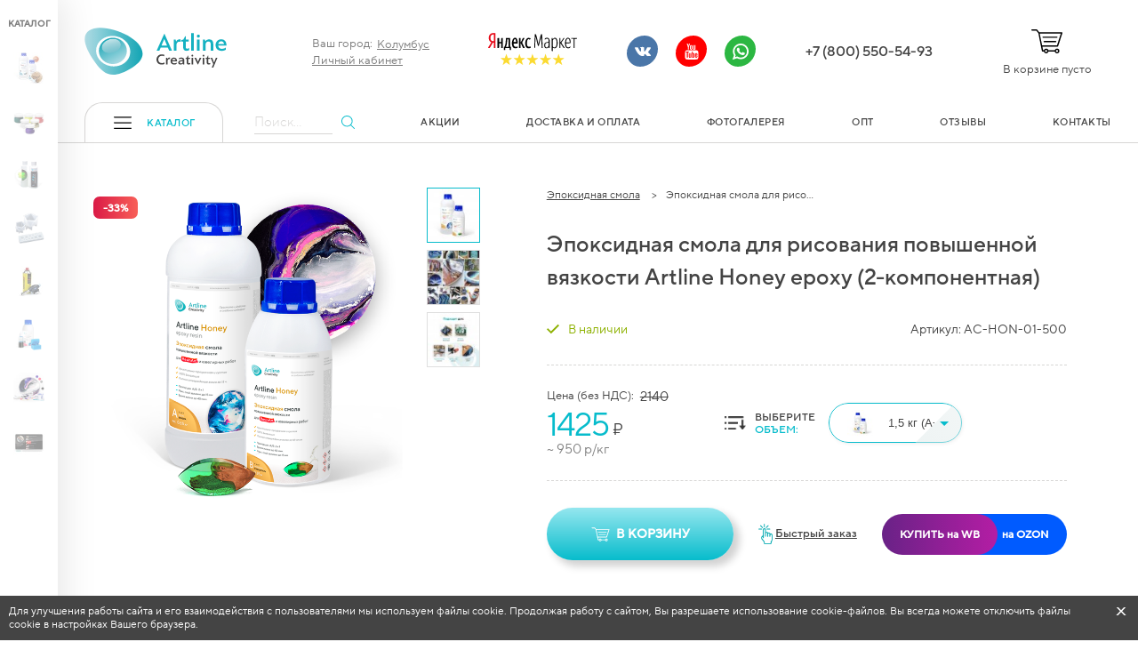

--- FILE ---
content_type: text/html; charset=utf-8
request_url: https://artline-shop.ru/epoksidnaya-smola-dlya-risovaniya-honey/
body_size: 81269
content:
<!doctype html>
<!-- made by GlobalCode. https://globalcode.ru/ -->
<html lang="ru-ru" class="lang-ru-ru">

<head>


    <link rel="preload" href="/catalog/view/theme/artline/template/assets/resources/fonts/TTNorms/TT_Norms_Pro_Regular.woff2" as="font" type="font/woff2" crossorigin>
    <link rel="preload" href="/catalog/view/theme/artline/template/assets/resources/fonts/TTNorms/TT_Norms_Pro_Medium.woff2" as="font" type="font/woff2" crossorigin>
    
    <link rel="preload" href="/catalog/view/theme/artline/template/assets/resources/fonts/TTNorms/TT_Norms_Pro_Light.woff2" as="font" type="font/woff2" crossorigin>
    
   
 
    
    <meta name="yandex-verification" content="7955560734a61f5e"/>
    <meta name="facebook-domain-verification" content="899dhq4i2vbf6k1xs8b2e0v4nimbez" />
	<meta name="mailru-domain" content="HqYr1oSPe7jCJ8VG" />


    <base href="https://artline-shop.ru/" />

    <meta charset="UTF-8">
    <meta name="viewport" content="initial-scale=1.0, width=device-width">
    <meta http-equiv="X-UA-Compatible" content="ie=edge">

        <meta property="og:title" content="Эпоксидная смола для рисования картин купить в Москве цена от 480 руб. | Artline Honey Epoxy" />
    

    <meta property="og:description" content="▸Интернет-магазин Artline-shop.ru — купить эпоксидную смолу густую (вязкую) для рисования двухкомпонентную ▸Доставка по Москве, цена от 480 руб. ▸Для всех видов творчества▸ Действуют" />

        <meta property="og:image" content="https://artline-shop.ru/image/catalog/700x700/1-SMOLY/Honey/artline-honey.png" />
    
 

    <meta property="og:type" content="profile" />
    <meta property="og:url" content="https://artline-shop.ru/epoksidnaya-smola-dlya-risovaniya-honey/" />

    <!-- Content meta -->
        <meta name="description" content="▸Интернет-магазин Artline-shop.ru — купить эпоксидную смолу густую (вязкую) для рисования двухкомпонентную ▸Доставка по Москве, цена от 480 руб. ▸Для всех видов творчества▸ Действуют" />
    
        <meta name="keywords" content="смола для рисования Москва купить цена кг литр заливочная двухкомпонентная отвердителем жидкая безусадочная магазин" />
    

    	
	<meta name="robots" content="" />


        <link href="catalog/view/theme/artline/template/elements/tabs/assets/styles/styles.css?ver=2.3" type="text/css" rel="stylesheet"  media="screen" />
        <link href="catalog/view/theme/artline/template/elements/instock/assets/styles/styles.css?ver=2.3" type="text/css" rel="stylesheet"  media="screen" />
        <link href="catalog/view/theme/artline/template/assets/libs/swiper/swiper.css?ver=2.3" type="text/css" rel="stylesheet"  media="screen" />
        <link href="catalog/view/theme/artline/template/widgets/other_prods/assets/styles/styles.css?ver=2.3" type="text/css" rel="stylesheet"  media="screen" />
        <link href="catalog/view/theme/artline/template/widgets/other_prods/assets/styles/styles_desctop.css?ver=2.3" type="text/css" rel="stylesheet"  media="screen" />
        <link href="catalog/view/theme/artline/template/widgets/product_item/assets/styles/styles.css?ver=2.3" type="text/css" rel="stylesheet"  media="screen" />
        <link href="catalog/view/theme/artline/template/widgets/product_item/assets/styles/styles_desctop.css?ver=2.3" type="text/css" rel="stylesheet"  media="screen" />
        <link href="catalog/view/theme/artline/template/elements/product_badge/assets/styles/styles.css?ver=2.3" type="text/css" rel="stylesheet"  media="screen" />
        <link href="catalog/view/theme/artline/template/elements/add_cart/assets/styles/styles.css?ver=2.3" type="text/css" rel="stylesheet"  media="screen" />
        <link href="catalog/view/theme/artline/template/elements/badge/assets/styles/styles.css?ver=2.3" type="text/css" rel="stylesheet"  media="screen" />
        <link href="catalog/view/theme/artline/template/widgets/promos_slider/assets/styles/styles.css?ver=2.3" type="text/css" rel="stylesheet"  media="screen" />
        <link href="catalog/view/theme/artline/template/widgets/promos_slider/assets/styles/styles_desctop.css?ver=2.3" type="text/css" rel="stylesheet"  media="screen" />
        <link href="catalog/view/theme/artline/template/widgets/chatstring/assets/styles/styles.css?ver=2.3" type="text/css" rel="stylesheet"  media="screen" />
        <link href="catalog/view/theme/artline/template/widgets/sectiongallery/assets/styles/styles.css?ver=2.3" type="text/css" rel="stylesheet"  media="screen" />
        <link href="catalog/view/theme/artline/template/widgets/sectiongallery/assets/styles/styles_desctop.css?ver=2.3" type="text/css" rel="stylesheet"  media="screen" />
        <link href="catalog/view/theme/artline/template/widgets/videos/assets/styles/styles.css?ver=2.3" type="text/css" rel="stylesheet"  media="screen" />
        <link href="catalog/view/theme/artline/template/widgets/videos/assets/styles/styles_desctop.css?ver=2.3" type="text/css" rel="stylesheet"  media="screen" />
        <link href="catalog/view/theme/artline/template/widgets/delivery/assets/styles/styles.css?ver=2.3" type="text/css" rel="stylesheet"  media="screen" />
        <link href="catalog/view/theme/artline/template/widgets/calculator/assets/styles/styles.css?ver=2.3" type="text/css" rel="stylesheet"  media="screen" />
        <link href="catalog/view/theme/artline/template/elements/breadcrumbs/assets/styles/styles.css?ver=2.3" type="text/css" rel="stylesheet"  media="screen" />
        <link href="catalog/view/theme/artline/template/product/product/assets/styles/styles.css?ver=2.3" type="text/css" rel="stylesheet"  media="screen" />
        <link href="catalog/view/theme/artline/template/product/product/assets/styles/styles_desctop.css?ver=2.3" type="text/css" rel="stylesheet"  media="screen" />
        <link href="catalog/view/theme/artline/template/product/product/templates/resin/assets/styles/styles.css?ver=2.3" type="text/css" rel="stylesheet"  media="screen" />
        <link href="catalog/view/theme/artline/template/product/product/templates/resin/assets/styles/styles_desctop.css?ver=2.3" type="text/css" rel="stylesheet"  media="screen" />
        <link href="catalog/view/theme/artline/template/common/footer/assets/styles/styles.css?ver=2.3" type="text/css" rel="stylesheet"  media="screen" />
        <link href="catalog/view/theme/artline/template/common/footer/assets/styles/styles_desctop.css?ver=2.3" type="text/css" rel="stylesheet"  media="screen" />
        <link href="catalog/view/theme/artline/template/widgets/socials/assets/styles/styles.css?ver=2.3" type="text/css" rel="stylesheet"  media="screen" />
        <link href="catalog/view/theme/artline/template/widgets/modals/assets/styles/styles.css?ver=2.3" type="text/css" rel="stylesheet"  media="screen" />
        <link href="catalog/view/theme/artline/template/widgets/modals/modals/fastorder/assets/styles/styles.css?ver=2.3" type="text/css" rel="stylesheet"  media="screen" />
        <link href="catalog/view/theme/artline/template/widgets/modals/modals/discount_additional/assets/styles/styles.css?ver=2.3" type="text/css" rel="stylesheet"  media="screen" />
        <link href="catalog/view/theme/artline/template/widgets/modals/modals/director/assets/styles/styles.css?ver=2.3" type="text/css" rel="stylesheet"  media="screen" />
        <link href="catalog/view/theme/artline/template/widgets/modals/modals/showmap/assets/styles/styles.css?ver=2.3" type="text/css" rel="stylesheet"  media="screen" />
        <link href="catalog/view/theme/artline/template/widgets/modals/modals/cities/assets/styles/styles.css?ver=2.3" type="text/css" rel="stylesheet"  media="screen" />
        <link href="catalog/view/theme/artline/template/widgets/cartmodule/assets/styles/styles.css?ver=2.3" type="text/css" rel="stylesheet"  media="screen" />
        <link href="catalog/view/theme/artline/template/common/header/assets/styles/styles.css?ver=2.3" type="text/css" rel="stylesheet"  media="screen" />
        <link href="catalog/view/theme/artline/template/common/header/assets/styles/styles_desctop.css?ver=2.3" type="text/css" rel="stylesheet"  media="screen" />
        <link href="catalog/view/theme/artline/template/widgets/side_desctop/assets/styles/styles.css?ver=2.3" type="text/css" rel="stylesheet"  media="screen" />
        <link href="catalog/view/theme/artline/template/assets/styles/styles.css?ver=2.3" type="text/css" rel="stylesheet"  media="screen" />
        <link href="catalog/view/theme/artline/template/assets/styles/styles_desctop.css?ver=2.3" type="text/css" rel="stylesheet"  media="screen" />
    

        <link href="https://artline-shop.ru/epoksidnaya-smola-dlya-risovaniya-honey/" rel="canonical"  />
        <link href="catalog/view/theme/artline/assets/resources/images/icons/favicon-32x32.png" rel=""  />
    


        <title>Эпоксидная смола для рисования картин купить в Москве цена от 480 руб. | Artline Honey Epoxy</title>
    

        
    
    
    
    <link rel="dns-prefetch" href="https://www.googletagmanager.com">
    <link href="https://www.googletagmanager.com" rel="preconnect" crossorigin>
    
    <link rel="dns-prefetch" href="https://mc.yandex.ru">
    <link href="https://mc.yandex.ru" rel="preconnect" crossorigin>
    
    <link rel="dns-prefetch" href="https://www.google-analytics.com">
    <link href="https://www.google-analytics.com" rel="preconnect" crossorigin>
    
    <link rel="dns-prefetch" href="https://api-maps.yandex.ru/">
    <link href="https://api-maps.yandex.ru/" rel="preconnect" crossorigin>
    
    <link rel="dns-prefetch" href="https://connect.facebook.net/">
    <link href="https://connect.facebook.net/" rel="preconnect" crossorigin>
    
    <link rel="dns-prefetch" href="https://vk.com/">
    <link href="https://vk.com/" rel="preconnect" crossorigin>
    
    <link rel="dns-prefetch" href="https://www.facebook.com/">
    <link href="https://www.facebook.com/" rel="preconnect" crossorigin>
    
    <link rel="dns-prefetch" href="https://mail.ru/">
    <link href="https://mail.ru/" rel="preconnect" crossorigin>
    
 
       
    
    <!-- Chrome, Firefox OS and Opera -->
    <meta name="theme-color" content="#14a0ac" />  
    <meta name="msapplication-TileColor" content="#14a0ac">
    <meta name="msapplication-navbutton-color" content="#14a0ac">
    <meta name="apple-mobile-web-app-status-bar-style" content="#14a0ac">
    
     
    
    
    

<!--<script src="https://static.yandex.net/kassa/pay-in-parts/ui/v1/"></script>-->

                            
</head>

<body>
	<script>
		window.yandexDataLayer = window.yandexDataLayer || [];
	</script>
	
	<!-- Yandex.Metrika counter -->
	<script type="text/javascript" >
	   (function(m,e,t,r,i,k,a){m[i]=m[i]||function(){(m[i].a=m[i].a||[]).push(arguments)};
	   m[i].l=1*new Date();k=e.createElement(t),a=e.getElementsByTagName(t)[0],k.async=1,k.src=r,a.parentNode.insertBefore(k,a)})
	   (window, document, "script", "https://mc.yandex.ru/metrika/tag.js", "ym");

	   ym(45830559, "init", {
			clickmap:true,
			trackLinks:true,
			accurateTrackBounce:true,
			ecommerce:"yandexDataLayer"
	   });
	</script>
	<noscript><div><img src="https://mc.yandex.ru/watch/45830559" style="position:absolute; left:-9999px;" alt="" /></div></noscript>
	<!-- /Yandex.Metrika counter -->
	
    <div class="site-wrapper">
      
        
          <header class="header">
	<div class="header-content__wrapper">
		<div class="header-content a-center">

			<div class="container a-center d-between w-100">
				<div class="header-logo a-center">




					<a href="/"><img  width="160" height="56" 
							src="/catalog/view/theme/artline/template/assets/resources/images/logo.svg" alt=""></a>

					<div class="header-logo-function">
						<div class="header-slogon">
							интернет-магазин<br>производителя товаров<br>для творчества						</div>
						
						
						<!--
						<div class="header-promo-day">
													</div>
						-->
						
					</div>
					
					
					
					
				</div>




				<div class="header-city">
											<div class="header-city-modalopen" data-path="cities"></div>
					
						<div class="header-city__top d-flex a-bottom"> 
							<span class="header-citylabel">Ваш город:</span>
							<div class="prmn-cmngr" data-confirm="true" data-urs="Ваш город"><div class="prmn-cmngr__content">
    <div class="prmn-cmngr__title">
        <a class="prmn-cmngr__city">
			<span class="icon">
				<img width="13" src="/catalog/view/theme/artline/img/city.png" />
			</span>
			<span class="city">
				 
				<span class="city-name">Колумбус</span>
			</span>
        </a>
    </div>
</div></div>
						</div>
										

					<div class="header-city__bot">
						<a rel="nofollow" href="">Личный кабинет</a>
					</div>
				</div>


				<a rel="nofollow" class="yandex-market-logo" href="https://market.yandex.ru/shop--artline/615315/reviews?cpc=ylVMqS4C5kv_PMMgATKFkxce8rhJJ5lkOPtpXDOZCsdhJxVXJtd8xBMCRVbtsHGfDWaj-Q_XA3nNiCswMW5UOUmz6DKSMcn77jZGv1Ykut3ZwhiSnNpkdUEpOa0U-_E2x8sS1sbdJ69URw0WzRpHKpdlKd-lflQQ&cmid=OO6r17CBT6Qqj7cqOxsisg&track=offers_list_reviews_link" target="_blank"><img  width="100" height="36" src="/catalog/view/theme/artline/template/common/header/assets/images/YaMarket.svg" alt=""></a>




				<div class="header-socials">
					<ul class="socials d-flex clean">
	<li class="socials__li">
		<a style="background-color: #4a76a8;" class="socials__a" href="https://vk.com/artline_crystal_epoxy" target="_blank">
			<img height="30" width="30" class="socials__img" src="catalog/view/theme/artline/template/widgets/socials/assets/images/vk.svg" alt="">

		</a>
	</li>
	<li class="socials__li">
		<a rel="nofollow" style="background-color: red;" class="socials__a" href="https://www.youtube.com/channel/UCsTw7_H3Zricf3YbAzxxfhg" target="_blank">
			<img height="30" width="30" class="socials__img" src="catalog/view/theme/artline/template/widgets/socials/assets/images/yt.svg" alt="">
		</a>
	</li>
	<li class="socials__li">
		<a rel="nofollow" title="Whatsapp" style="background-color: #2CB742;" class="socials__a" href="https://api.whatsapp.com/send?phone=79955054933" target="_blank">
			<img height="30" width="30" class="socials__img" src="catalog/view/theme/artline/template/widgets/socials/assets/images/whatsapp.svg" alt="">
		</a>
	</li>
	<!--<li class="socials__li">
		<a rel="nofollow" title="Telegram" style="background-color: #32a5d8;" class="socials__a" href="https://t.me/artline_creativity_bot" target="_blank">
			<img height="30" width="30" class="socials__img" src="catalog/view/theme/artline/template/widgets/socials/assets/images/telegram.svg" alt="">
		</a>
	</li>-->
	<!--<li class="socials__li">
		<a rel="nofollow" style="background:radial-gradient(circle at 30% 107%, #fdf497 0%, #fdf497 5%, #fd5949 45%,#d6249f 60%,#285AEB 90%);" class="socials__a  adisabled--" href="https://www.instagram.com/artlineshop.ru/" target="_blank">
			<img height="30" width="30" class="socials__img" src="catalog/view/theme/artline/template/widgets/socials/assets/images/insta.svg" alt="">
		</a>
	</li>-->

</ul>				</div>
				<div class="header-phone text-right">
					<a href="tel:+78005505493" class="">+7 (800) 550-54-93</a>
																<!--<div class="opt-phone">
							опт. отдел: <a href="tel:+7 (926) 171-68-72">+7 (926) 171-68-72</a>
						</div>-->
									</div>
				<div class="header-cart" data-cpath="cartmodule">
					<div class="header-cart__inner">
						<div class="header-cart__top">
							<img class="animated cart-anim"  width="35" height="35" src="/catalog/view/theme/artline/template/common/header/assets/images/icons/shopping-cart.svg" alt="">
						</div>
						<div class="header-cart__bot">
							<div id="cart" class="empty">
	<div class="cart-content">
		<div class="icon"></div>
		<div class="cart-total ">
			 
			
		 
			<div class="cart-nozero">
				<span id="cart-total"><span class="header-cart__count">(<span>0</span>)</span> <span class="header-cart__total">
				<span><span>1</span> ₽</span></span></span>
			</div>
			
			<div class="cart-zero">
				<span id="cart-total"><span class="mcart-top-zero">(0)</span><span class="mcart-top-nozero">В корзине пусто</span></span>
			</div>
			
			 
		</div>
	</div>
</div>						</div>
					</div>
				</div>
			</div>
		</div>

	</div>
	<div class="header-nav">
		<div class="container">
			<div class="header-nav__wrapper">


				<nav class="header-nav-list">
					<ul class="d-flex d-between clean">


						
						<li class="li-search-cont d-flex">
							<a  href="/epoksidnaya-smola/" data-catmenu_button data-catalog-style-button><span>Каталог</span></a>

							
							<div class="search-prop">
								<span>Поиск... </span>
								<img width="15" height="15" src="/catalog/view/theme/artline/template/common/header/assets/images/icons/lupa.svg" alt="">
							</div>
							

						</li>

						
						<li >
							<a  href="/aktsii/" ><span>АКЦИИ</span></a>

							

						</li>

						
						<li >
							<a  href="/shipping-payment/" ><span>Доставка и оплата</span></a>

							

						</li>

						
						<li >
							<a  href="/gallery/" ><span>Фотогалерея</span></a>

							

						</li>

						
						<li >
							<a  href="/epoksidnaya-smola-optom/" ><span>Опт</span></a>

							

						</li>

						
						<li >
							<a  href="/reviews/" ><span>Отзывы</span></a>

							

						</li>

						
						<li >
							<a  href="/contacts/" ><span>Контакты</span></a>

							

						</li>

						
					</ul>
				</nav>

			</div>

		</div>
	</div>

	<div class="search-cont">
		<div id="search" class="input-group">
  <input type="text" name="search" value="" placeholder="Поиск по сайту" class="form-control input-lg" />
  <span class="input-group-btn">
    <button type="button" class="btn btn-default btn-lg"><i class="fa fa-search"></i></button>
  </span>
</div>		<div class="search-mobile-close"></div>
		<div class="search-cont__result"></div>
	</div>


</header>

<style>
	/* .general-wrapper {
		left: 65px;
		width: calc(100% - 65px);
	}

	header.header {
		left: 65px;
		width: calc(100% - 65px);
	} */
</style>
<div class="mini-side-menu">
	<div class="mini-side-menu__header">
		Каталог	</div>

	<ul class="clean alt-scroll">
		
		<li class="lifirst">
			<a href="/epoksidnaya-smola/">
								 <span class="lifirst-simg">
								<img width="60" height="60" src="/image/catalog/category_icons_60x60/1-smoly-60x60.jpg"
									 alt="">
							</span>
			</a>
			<span class="lifirst-content">
								Эпоксидная смола							</span>
			<ul class="ulsecond clean alt-scroll">
				<a href="/epoksidnaya-smola/" class="ulsecond__header__link"> <span
							class="ulsecond__header">Эпоксидная смола</span></a>
												<li class="lisecond haschild">
					<a class="d-flex a-center df-i"
					   href="/epoksidnaya-smola-universalnaya/"> Универсальная</a>
					<ul class="ulthird clean alt-scroll">
												<li class="lithird"><a class="d-flex a-center" href="/epoksidnaya-smola-yuvelirnaya-crystal/"><img width="60" height="60"
										class="submenu-inner-image" src="https://artline-shop.ru/image/cache/catalog/700x700/1-SMOLY/Crystal/artline-crystal-60x60.png"
										alt="">Эпоксидная смола универсальная (ювелирная) Ar...</a></li>
											</ul>
				</li>
																<li class="lisecond haschild">
					<a class="d-flex a-center df-i"
					   href="/epoksidnaya-smola-dlya-bizhuterii/"> Ювелирная, для бижутерии</a>
					<ul class="ulthird clean alt-scroll">
												<li class="lithird"><a class="d-flex a-center" href="/epoksidnaya-smola-yuvelirnaya-crystal/"><img width="60" height="60"
										class="submenu-inner-image" src="https://artline-shop.ru/image/cache/catalog/700x700/1-SMOLY/Crystal/artline-crystal-60x60.png"
										alt="">Эпоксидная смола универсальная (ювелирная) Ar...</a></li>
												<li class="lithird"><a class="d-flex a-center" href="/epoksidnaya-smola-dlya-risovaniya-honey/"><img width="60" height="60"
										class="submenu-inner-image" src="https://artline-shop.ru/image/cache/catalog/700x700/1-SMOLY/Honey/artline-honey-60x60.png"
										alt="">Эпоксидная смола для рисования повышенной вяз...</a></li>
												<li class="lithird"><a class="d-flex a-center" href="/epoksidnaya-smola-vyazkaya-extra-honey/"><img width="60" height="60"
										class="submenu-inner-image" src="https://artline-shop.ru/image/cache/catalog/700x700/1-SMOLY/ExtraHoney/artline-extrahoney-60x60.png"
										alt="">Эпоксидная смола Artline Extra Honey epoxy — ...</a></li>
											</ul>
				</li>
																<li class="lisecond haschild">
					<a class="d-flex a-center df-i"
					   href="/epoksidnaya-smola-dlya-obemnyh-zalivok/"> Для объемных заливок</a>
					<ul class="ulthird clean alt-scroll">
												<li class="lithird"><a class="d-flex a-center" href="/epoksidnaya-smola-yuvelirnaya-crystal/"><img width="60" height="60"
										class="submenu-inner-image" src="https://artline-shop.ru/image/cache/catalog/700x700/1-SMOLY/Crystal/artline-crystal-60x60.png"
										alt="">Эпоксидная смола универсальная (ювелирная) Ar...</a></li>
												<li class="lithird"><a class="d-flex a-center" href="/epoksidnaya-smola-dlya-zalivki-stola-monolith/"><img width="60" height="60"
										class="submenu-inner-image" src="https://artline-shop.ru/image/cache/catalog/main-product/monolith-60x60.png"
										alt="">Эпоксидная смола для столешниц и объемных зал...</a></li>
												<li class="lithird"><a class="d-flex a-center" href="/epoksidnaya-smola-dlya-stoleshnic-wood-pro/"><img width="60" height="60"
										class="submenu-inner-image" src="https://artline-shop.ru/image/cache/catalog/main-product/woodpro-60x60.png"
										alt="">Эпоксидная смола для заливки столешниц Artlin...</a></li>
											</ul>
				</li>
																<li class="lisecond haschild">
					<a class="d-flex a-center df-i"
					   href="/epoksidnaya-smola-dlya-tvorchestva/"> Для рисования, картин</a>
					<ul class="ulthird clean alt-scroll">
												<li class="lithird"><a class="d-flex a-center" href="/epoksidnaya-smola-yuvelirnaya-crystal/"><img width="60" height="60"
										class="submenu-inner-image" src="https://artline-shop.ru/image/cache/catalog/700x700/1-SMOLY/Crystal/artline-crystal-60x60.png"
										alt="">Эпоксидная смола универсальная (ювелирная) Ar...</a></li>
												<li class="lithird"><a class="d-flex a-center" href="/epoksidnaya-smola-dlya-risovaniya-honey/"><img width="60" height="60"
										class="submenu-inner-image" src="https://artline-shop.ru/image/cache/catalog/700x700/1-SMOLY/Honey/artline-honey-60x60.png"
										alt="">Эпоксидная смола для рисования повышенной вяз...</a></li>
												<li class="lithird"><a class="d-flex a-center" href="/epoksidnaya-smola-vyazkaya-extra-honey/"><img width="60" height="60"
										class="submenu-inner-image" src="https://artline-shop.ru/image/cache/catalog/700x700/1-SMOLY/ExtraHoney/artline-extrahoney-60x60.png"
										alt="">Эпоксидная смола Artline Extra Honey epoxy — ...</a></li>
											</ul>
				</li>
																<li class="lisecond haschild">
					<a class="d-flex a-center df-i"
					   href="/ultrafioletovaya-smola/"> УФ-смола</a>
					<ul class="ulthird clean alt-scroll">
												<li class="lithird"><a class="d-flex a-center" href="/uf-epoksidnaya-smola-artline/"><img width="60" height="60"
										class="submenu-inner-image" src="https://artline-shop.ru/image/cache/catalog/main-product/uv-resin-60x60.png"
										alt="">УФ-смола (ультрафиолетовая) Artline UV-resin...</a></li>
											</ul>
				</li>
																				<li class="lisecond ">
					<a href="/epoksidnaya-smola-yuvelirnaya-crystal/" class="d-flex a-center dliseca"><img width="60" height="60" class="submenu-inner-image"
																					   src="https://artline-shop.ru/image/cache/catalog/700x700/1-SMOLY/Crystal/artline-crystal-60x60.png"
																					   alt=""> Эпоксидная смола универсальная (ювелирная) Ar... </a>
				</li>
								<li class="lisecond ">
					<a href="/epoksidnaya-smola-dlya-risovaniya-honey/" class="d-flex a-center dliseca"><img width="60" height="60" class="submenu-inner-image"
																					   src="https://artline-shop.ru/image/cache/catalog/700x700/1-SMOLY/Honey/artline-honey-60x60.png"
																					   alt=""> Эпоксидная смола для рисования повышенной вяз... </a>
				</li>
								<li class="lisecond ">
					<a href="/epoksidnaya-smola-dlya-zalivki-stola-monolith/" class="d-flex a-center dliseca"><img width="60" height="60" class="submenu-inner-image"
																					   src="https://artline-shop.ru/image/cache/catalog/main-product/monolith-60x60.png"
																					   alt=""> Эпоксидная смола для столешниц и объемных зал... </a>
				</li>
								<li class="lisecond ">
					<a href="/uf-epoksidnaya-smola-artline/" class="d-flex a-center dliseca"><img width="60" height="60" class="submenu-inner-image"
																					   src="https://artline-shop.ru/image/cache/catalog/main-product/uv-resin-60x60.png"
																					   alt=""> УФ-смола (ультрафиолетовая) Artline UV-resin... </a>
				</li>
								<li class="lisecond ">
					<a href="/zhidkij-litevoj-plastik-artline/" class="d-flex a-center dliseca"><img width="60" height="60" class="submenu-inner-image"
																					   src="https://artline-shop.ru/image/cache/catalog/main-product/liquidplastic-60x60.png"
																					   alt=""> Жидкий литьевой пластик для заливки в формы A... </a>
				</li>
								<li class="lisecond ">
					<a href="/epoksidnaya-smola-vyazkaya-extra-honey/" class="d-flex a-center dliseca"><img width="60" height="60" class="submenu-inner-image"
																					   src="https://artline-shop.ru/image/cache/catalog/700x700/1-SMOLY/ExtraHoney/artline-extrahoney-60x60.png"
																					   alt=""> Эпоксидная смола Artline Extra Honey epoxy — ... </a>
				</li>
								<li class="lisecond ">
					<a href="/epoksidnaya-smola-dlya-stoleshnic-wood-pro/" class="d-flex a-center dliseca"><img width="60" height="60" class="submenu-inner-image"
																					   src="https://artline-shop.ru/image/cache/catalog/main-product/woodpro-60x60.png"
																					   alt=""> Эпоксидная смола для заливки столешниц Artlin... </a>
				</li>
												

				
				<li class="lisecond"><a class="seeall" href="/epoksidnaya-smola/">Смотреть все >>> </a>
				</li>
			</ul>

		</li>

		
		<li class="lifirst">
			<a href="/krasiteli-pigmenty-dlya-epoksidnoy-smoly/">
								 <span class="lifirst-simg">
								<img width="60" height="60" src="/image/catalog/category_icons_100x100/2-krasiteli-100x100.jpg"
									 alt="">
							</span>
			</a>
			<span class="lifirst-content">
								Колеры, пигменты							</span>
			<ul class="ulsecond clean alt-scroll">
				<a href="/krasiteli-pigmenty-dlya-epoksidnoy-smoly/" class="ulsecond__header__link"> <span
							class="ulsecond__header">Колеры, пигменты</span></a>
																<li class="lisecond ">
					<a href="/krasitel-dlya-epoksidnoj-smoly/" class="d-flex a-center dliseca"><img width="60" height="60" class="submenu-inner-image"
																					   src="https://artline-shop.ru/image/cache/catalog/700x700/2-KRASITELY/Krasitel-prozrach/kras-vse-5-60x60.jpg"
																					   alt=""> Краситель для эпоксидной смолы жидкий Artline... </a>
				</li>
								<li class="lisecond ">
					<a href="/lyuminofor/" class="d-flex a-center dliseca"><img width="60" height="60" class="submenu-inner-image"
																					   src="https://artline-shop.ru/image/cache/catalog/700x700/2-KRASITELY/Luminofor/lumi-3--golub-10gr-60x60.jpg"
																					   alt=""> Люминофор Artline Light Luminophore порошковы... </a>
				</li>
								<li class="lisecond ">
					<a href="/pigmentaya-pasta-dlya-epoksidnoj-smoly/" class="d-flex a-center dliseca"><img width="60" height="60" class="submenu-inner-image"
																					   src="https://artline-shop.ru/image/cache/catalog/700x700/2-KRASITELY/Pigment-pasty/pig-pasta_7-golybaya-60x60.jpg"
																					   alt=""> Паста пигментная для эпоксидной смолы Artline... </a>
				</li>
								<li class="lisecond ">
					<a href="/pigment-metallicheskij-poroshkovyj/" class="d-flex a-center dliseca"><img width="60" height="60" class="submenu-inner-image"
																					   src="https://artline-shop.ru/image/cache/catalog/700x700/2-KRASITELY/Metal-pigment/met-pigment_3-zolotist-60x60.jpg"
																					   alt=""> Металлический пигмент для эпоксидной смолы Ar... </a>
				</li>
								<li class="lisecond ">
					<a href="/alkogolnyye-chernila-artline-alcohol-ink/" class="d-flex a-center dliseca"><img width="60" height="60" class="submenu-inner-image"
																					   src="https://artline-shop.ru/image/cache/catalog/700x700/2-KRASITELY/Alko-chernila/Alko-2-purp-60x60.jpg"
																					   alt=""> Чернила алкогольные Artline Alcohol Ink (20 м... </a>
				</li>
								<li class="lisecond ">
					<a href="/fluorestsentny-pigment-poroshkovy/" class="d-flex a-center dliseca"><img width="60" height="60" class="submenu-inner-image"
																					   src="https://artline-shop.ru/image/cache/catalog/700x700/2-KRASITELY/Fluor-pigment/fluor-1-korall-60x60.jpg"
																					   alt=""> Флуоресцентный пигмент порошковый (10 г)... </a>
				</li>
								<li class="lisecond ">
					<a href="/potal-zhidkaya-na-lakovoy-osnove/" class="d-flex a-center dliseca"><img width="60" height="60" class="submenu-inner-image"
																					   src="https://artline-shop.ru/image/cache/catalog/700x700/3-NAPOLNITELY/Potal-jidkaya/potal-jidkay-zoloto-40gr-700x700-60x60.jpg"
																					   alt=""> Поталь жидкая на лаковой основе... </a>
				</li>
								<li class="lisecond ">
					<a href="/chernila-alkogolnyye-dlya-risovaniya-petri-artline-petri-ink-20-ml/" class="d-flex a-center dliseca"><img width="60" height="60" class="submenu-inner-image"
																					   src="https://artline-shop.ru/image/cache/catalog/chernila/3-ultramarine-60x60.jpg"
																					   alt=""> Чернила алкогольные для рисования Петри Artli... </a>
				</li>
												

				
				<li class="lisecond"><a class="seeall" href="/krasiteli-pigmenty-dlya-epoksidnoy-smoly/">Смотреть все >>> </a>
				</li>
			</ul>

		</li>

		
		<li class="lifirst">
			<a href="/napolnitely/">
								 <span class="lifirst-simg">
								<img width="60" height="60" src="/image/catalog/category_icons_100x100/3-napolniteli-100x100.jpg"
									 alt="">
							</span>
			</a>
			<span class="lifirst-content">
								Наполнители							</span>
			<ul class="ulsecond clean alt-scroll">
				<a href="/napolnitely/" class="ulsecond__header__link"> <span
							class="ulsecond__header">Наполнители</span></a>
																<li class="lisecond ">
					<a href="/artline-poly-glitter/" class="d-flex a-center dliseca"><img width="60" height="60" class="submenu-inner-image"
																					   src="https://artline-shop.ru/image/cache/catalog/700x700/3-NAPOLNITELY/Glitter/9-zolotist-60x60.jpg"
																					   alt=""> Глиттер полиэстровый Artline Poly Glitter (10... </a>
				</li>
								<li class="lisecond ">
					<a href="/stabilizirovanny-moh/" class="d-flex a-center dliseca"><img width="60" height="60" class="submenu-inner-image"
																					   src="https://artline-shop.ru/image/cache/catalog/700x700/3-NAPOLNITELY/Moh/moh-zelen-1-60x60.jpg"
																					   alt=""> Мох стабилизированный (20 г)... </a>
				</li>
								<li class="lisecond ">
					<a href="/zhidkij-litevoj-plastik-artline/" class="d-flex a-center dliseca"><img width="60" height="60" class="submenu-inner-image"
																					   src="https://artline-shop.ru/image/cache/catalog/main-product/liquidplastic-60x60.png"
																					   alt=""> Жидкий литьевой пластик для заливки в формы A... </a>
				</li>
								<li class="lisecond ">
					<a href="/nabor-suhotsvetov-v-vakuumnoy-upakovke/" class="d-flex a-center dliseca"><img width="60" height="60" class="submenu-inner-image"
																					   src="https://artline-shop.ru/image/cache/catalog/700x700/3-NAPOLNITELY/Suhocvety-vacuum/suhocvet-vacum-1-60x60.jpg"
																					   alt=""> Наборы сухоцветов в вакуумной упаковке... </a>
				</li>
								<li class="lisecond ">
					<a href="/nabor-morskih-rakushek/" class="d-flex a-center dliseca"><img width="60" height="60" class="submenu-inner-image"
																					   src="https://artline-shop.ru/image/cache/catalog/700x700/3-NAPOLNITELY/Rakushki/rakushki-nabor-1-60x60.jpg"
																					   alt=""> Набор морских ракушек (3-8 см)... </a>
				</li>
								<li class="lisecond ">
					<a href="/korallovaya-kroshka-fraktsiya-1-2-mm/" class="d-flex a-center dliseca"><img width="60" height="60" class="submenu-inner-image"
																					   src="https://artline-shop.ru/image/cache/catalog/700x700/3-NAPOLNITELY/Koral-kroshka/Koral-kroshka-1-60x60.jpg"
																					   alt=""> Коралловая крошка 200 г (фракция 1-2 мм)... </a>
				</li>
								<li class="lisecond ">
					<a href="/poroshok-dlya-sozdaniya-effekta-morskoy-peny-wave-effect/" class="d-flex a-center dliseca"><img width="60" height="60" class="submenu-inner-image"
																					   src="https://artline-shop.ru/image/cache/catalog/700x700/3-NAPOLNITELY/Foam-effect/Foam-1-60x60.jpg"
																					   alt=""> Порошок для создания эффекта морской пены и с... </a>
				</li>
								<li class="lisecond ">
					<a href="/steklyannaya-kroshka-fraktsiya-3-10-mm/" class="d-flex a-center dliseca"><img width="60" height="60" class="submenu-inner-image"
																					   src="https://artline-shop.ru/image/cache/catalog/700x700/3-NAPOLNITELY/Steklo-kroshka/prozrach-60x60.jpg"
																					   alt=""> Стеклянная крошка 200 г (фракция 7-15 мм)... </a>
				</li>
								<li class="lisecond ">
					<a href="/potal-hlopyami-banka/" class="d-flex a-center dliseca"><img width="60" height="60" class="submenu-inner-image"
																					   src="https://artline-shop.ru/image/cache/catalog/700x700/3-NAPOLNITELY/Potal-hlop/potal-hlop-zolot-10gr-60x60.jpg"
																					   alt=""> Поталь хлопьями (банка)... </a>
				</li>
								<li class="lisecond ">
					<a href="/nabor-suhotsvetov-5-sht/" class="d-flex a-center dliseca"><img width="60" height="60" class="submenu-inner-image"
																					   src="https://artline-shop.ru/image/cache/catalog/700x700/3-NAPOLNITELY/Suhocvety-po-cvetam/sinie-60x60.jpg"
																					   alt=""> Наборы сухоцветов по цветам... </a>
				</li>
												

				
				<li class="lisecond"><a class="seeall" href="/napolnitely/">Смотреть все >>> </a>
				</li>
			</ul>

		</li>

		
		<li class="lifirst">
			<a href="/moldy-i-formy-dlya-epoksidnoj-smoly/">
								 <span class="lifirst-simg">
								<img width="60" height="60" src="/image/catalog/category_icons_100x100/7-moldy-60x60.jpg"
									 alt="">
							</span>
			</a>
			<span class="lifirst-content">
								Молды, формы							</span>
			<ul class="ulsecond clean alt-scroll">
				<a href="/moldy-i-formy-dlya-epoksidnoj-smoly/" class="ulsecond__header__link"> <span
							class="ulsecond__header">Молды, формы</span></a>
																<li class="lisecond ">
					<a href="/yuvelirny-nabor-silikonovyh-moldov/" class="d-flex a-center dliseca"><img width="60" height="60" class="submenu-inner-image"
																					   src="https://artline-shop.ru/image/cache/catalog/700x700/4-MOLDY/Uvelir-nabor-1/1-uvelir-mold-60x60.jpg"
																					   alt=""> Ювелирный набор силиконовых молдов №1... </a>
				</li>
								<li class="lisecond ">
					<a href="/5-sfer-nabor-silikonovyh-moldov/" class="d-flex a-center dliseca"><img width="60" height="60" class="submenu-inner-image"
																					   src="https://artline-shop.ru/image/cache/catalog/700x700/4-MOLDY/5-sfer-5-pipetok/5-sfer-5-pipetok-60x60.jpg"
																					   alt=""> 5 сфер, набор силиконовых молдов... </a>
				</li>
								<li class="lisecond ">
					<a href="/kuby-5-sht-nabor-silikonovyh-moldov/" class="d-flex a-center dliseca"><img width="60" height="60" class="submenu-inner-image"
																					   src="https://artline-shop.ru/image/cache/catalog/700x700/4-MOLDY/Kub/5-kubov-60x60.jpg"
																					   alt=""> Кубы, набор силиконовых молдов (5 форм)... </a>
				</li>
								<li class="lisecond ">
					<a href="/kristally-nabor-silikonovyh-moldov-2-sht/" class="d-flex a-center dliseca"><img width="60" height="60" class="submenu-inner-image"
																					   src="https://artline-shop.ru/image/cache/catalog/700x700/4-MOLDY/Kristal/Kristally-2sht-60x60.jpg"
																					   alt=""> Кристаллы, силиконовые молды... </a>
				</li>
								<li class="lisecond ">
					<a href="/greben-rascheska-silikonovy-mold/" class="d-flex a-center dliseca"><img width="60" height="60" class="submenu-inner-image"
																					   src="https://artline-shop.ru/image/cache/catalog/700x700/4-MOLDY/Greben/greben-60x60.jpg"
																					   alt=""> Гребень (расческа), силиконовый молд... </a>
				</li>
								<li class="lisecond ">
					<a href="/kaboshony-linzy-sborny-silikonovy-mold/" class="d-flex a-center dliseca"><img width="60" height="60" class="submenu-inner-image"
																					   src="https://artline-shop.ru/image/cache/catalog/700x700/4-MOLDY/Kaboshony-linzy-sbor-16sht/caboshony-16sht-60x60.jpg"
																					   alt=""> Кабошоны (16 линз), сборный силиконовый молд... </a>
				</li>
								<li class="lisecond ">
					<a href="/nabor-pryamougolnyh-moldov-h2-sm/" class="d-flex a-center dliseca"><img width="60" height="60" class="submenu-inner-image"
																					   src="https://artline-shop.ru/image/cache/catalog/700x700/4-MOLDY/Pryamougolnie-nabor/nabor-pryamougol-2-60x60.jpg"
																					   alt=""> Набор силиконовых молдов, прямоугольные (4 фо... </a>
				</li>
								<li class="lisecond ">
					<a href="/koltsa-silikonovyye-moldy-5-form/" class="d-flex a-center dliseca"><img width="60" height="60" class="submenu-inner-image"
																					   src="https://artline-shop.ru/image/cache/catalog/700x700/4-MOLDY/Kolca%2Bpipetki/Kolca%2Bpipetki-5sht-60x60.jpg"
																					   alt=""> Кольца, силиконовые молды (6 форм)... </a>
				</li>
								<li class="lisecond ">
					<a href="/podstakanniki-4-sht-21sm-sborny-silikonovy-mold/" class="d-flex a-center dliseca"><img width="60" height="60" class="submenu-inner-image"
																					   src="https://artline-shop.ru/image/cache/catalog/700x700/4-MOLDY/Podstakanniki-geode-sbor-4sht/podstakannik-geode-sbor-4sht-1-60x60.jpg"
																					   alt=""> Подстаканники &quot;Geode&quot; (жеода), сили... </a>
				</li>
								<li class="lisecond ">
					<a href="/podstakanniki-silikonovyye-moldy-9-148-mm/" class="d-flex a-center dliseca"><img width="60" height="60" class="submenu-inner-image"
																					   src="https://artline-shop.ru/image/cache/catalog/700x700/4-MOLDY/Podstakanniki-geode-otdelnie/nabor_podstakannik-geode-8sht-60x60.jpg"
																					   alt=""> Подстаканники &quot;Geode&quot; (жеода), сили... </a>
				</li>
								<li class="lisecond ">
					<a href="/mnogougolniki-ploskiye-silikonovyye-moldy-tolshchina-10-mm/" class="d-flex a-center dliseca"><img width="60" height="60" class="submenu-inner-image"
																					   src="https://artline-shop.ru/image/cache/catalog/700x700/4-MOLDY/Geksagony/geksagon-150mm-60x60.jpg"
																					   alt=""> Гексагоны плоские, силиконовые молды (толщина... </a>
				</li>
								<li class="lisecond ">
					<a href="/koltsa-17-22-mm-sborny-silikonovy-mold-14-yacheyek/" class="d-flex a-center dliseca"><img width="60" height="60" class="submenu-inner-image"
																					   src="https://artline-shop.ru/image/cache/catalog/700x700/4-MOLDY/Kolca-sbor-14sht/kolca-sborn-14sht-1-60x60.jpg"
																					   alt=""> Кольца 17-22 мм, сборный силиконовый молд (14... </a>
				</li>
								<li class="lisecond ">
					<a href="/kaboshony-linzy-kruglyye-5-30-mm-sborny-silikonovy-mold-50-yacheyek/" class="d-flex a-center dliseca"><img width="60" height="60" class="submenu-inner-image"
																					   src="https://artline-shop.ru/image/cache/catalog/700x700/4-MOLDY/Kaboshony-linzy-sbor-50sht/kaboshon-sbor-50sht-1-60x60.jpg"
																					   alt=""> Кабошоны (линзы) круглые 5-30 мм, сборный сил... </a>
				</li>
								<li class="lisecond ">
					<a href="/kaboshony-linzy-raznyh-form-sborny-silikonovy-mold-58-yacheyek/" class="d-flex a-center dliseca"><img width="60" height="60" class="submenu-inner-image"
																					   src="https://artline-shop.ru/image/cache/catalog/700x700/4-MOLDY/Kaboshony-razn-sbor-58sht/kaboshon-razn-58sht-1-60x60.jpg"
																					   alt=""> Кабошоны (линзы) разных форм, сборный силикон... </a>
				</li>
								<li class="lisecond ">
					<a href="/podstakanniki-granenyye-silikonovyye-moldy/" class="d-flex a-center dliseca"><img width="60" height="60" class="submenu-inner-image"
																					   src="https://artline-shop.ru/image/cache/catalog/700x700/4-MOLDY/Podstakanniki-granenie/podstakannik-granen-125mm-2-60x60.jpg"
																					   alt=""> Подстаканники граненые, силиконовые молды ... </a>
				</li>
								<li class="lisecond ">
					<a href="/oktagony-ploskiye-silikonovyye-moldy-tolshchina-10-mm/" class="d-flex a-center dliseca"><img width="60" height="60" class="submenu-inner-image"
																					   src="https://artline-shop.ru/image/cache/catalog/700x700/4-MOLDY/Oktagony/oktagon-130mm-60x60.jpg"
																					   alt=""> Октагоны плоские, силиконовые молды (толщина ... </a>
				</li>
								<li class="lisecond ">
					<a href="/sharmy-silikonovyye-moldy-tolshchina-10-mm/" class="d-flex a-center dliseca"><img width="60" height="60" class="submenu-inner-image"
																					   src="https://artline-shop.ru/image/cache/catalog/700x700/4-MOLDY/Charmy/charm-cilindr-10x10_700h700-60x60.jpg"
																					   alt=""> Шармы, силиконовые молды ... </a>
				</li>
								<li class="lisecond ">
					<a href="/podstakanniki-geode-silikonovyye-mold-sborny-6-chastey/" class="d-flex a-center dliseca"><img width="60" height="60" class="submenu-inner-image"
																					   src="https://artline-shop.ru/image/cache/catalog/700x700/4-MOLDY/Podstakanniki-geode-sbor-6sht/podstakannik-geode-sbor-6sht-1-60x60.jpg"
																					   alt=""> Подстаканники &quot;Geode&quot;, силиконовый ... </a>
				</li>
								<li class="lisecond ">
					<a href="/podstakanniki-geode-silikonovy-mold-sborny-5-form/" class="d-flex a-center dliseca"><img width="60" height="60" class="submenu-inner-image"
																					   src="https://artline-shop.ru/image/cache/catalog/700x700/4-MOLDY/Podstakanniki-geode-sbor-5sht/podstakannik-geode-sbor-5sht-1-60x60.jpg"
																					   alt=""> Подстаканники &quot;Geode&quot;, силиконовый ... </a>
				</li>
								<li class="lisecond ">
					<a href="/podstakanniki-listya-silikonovyye-moldy-nabor-5-form/" class="d-flex a-center dliseca"><img width="60" height="60" class="submenu-inner-image"
																					   src="https://artline-shop.ru/image/cache/catalog/700x700/4-MOLDY/Podstakan-listya/podstakannik-listya-vse5-60x60.jpg"
																					   alt=""> Подстаканники &quot;Листья&quot;, силиконовые... </a>
				</li>
								<li class="lisecond ">
					<a href="/podveski-krugi-na-vode-silikonovyye-moldy/" class="d-flex a-center dliseca"><img width="60" height="60" class="submenu-inner-image"
																					   src="https://artline-shop.ru/image/cache/catalog/700x700/4-MOLDY/podveski-krygi-na-vode/kuloni-kaplya-4sht-1_700h700-60x60.jpg"
																					   alt=""> Подвески &quot;Круги на воде&quot;, силиконов... </a>
				</li>
								<li class="lisecond ">
					<a href="/podveski-relyefnyye-iz-2-h-chastey-silikonovyye-moldy/" class="d-flex a-center dliseca"><img width="60" height="60" class="submenu-inner-image"
																					   src="https://artline-shop.ru/image/cache/catalog/700x700/4-MOLDY/podveski-relefnye/podveska-reliefnaya-kryglaya-1_700h700-60x60.jpg"
																					   alt=""> Подвески &quot;Рельефные&quot; из 2-х частей ... </a>
				</li>
								<li class="lisecond ">
					<a href="/podveski-melkiye-raznyh-form-silikonovyye-moldy/" class="d-flex a-center dliseca"><img width="60" height="60" class="submenu-inner-image"
																					   src="https://artline-shop.ru/image/cache/catalog/700x700/4-MOLDY/podvekimelkie5sht/podveski-nabor-5_700h700-60x60.jpg"
																					   alt=""> Подвески мелкие разных форм, силиконовые молд... </a>
				</li>
								<li class="lisecond ">
					<a href="/kulony-vytyanutyye-5-sht-silikonovyye-moldy/" class="d-flex a-center dliseca"><img width="60" height="60" class="submenu-inner-image"
																					   src="https://artline-shop.ru/image/cache/catalog/700x700/4-MOLDY/kuloni_vitynytie/kuloni_vitynytie_1-60x60.jpg"
																					   alt=""> Кулоны вытянутые, 5 шт., силиконовые молды... </a>
				</li>
								<li class="lisecond ">
					<a href="/kulony-brelki-sborny-12-form-sborny-silikonovy-mold/" class="d-flex a-center dliseca"><img width="60" height="60" class="submenu-inner-image"
																					   src="https://artline-shop.ru/image/cache/catalog/700x700/4-MOLDY/kuloni_brelki12/kuloni_brelki12-60x60.jpg"
																					   alt=""> Кулоны (брелки) 12 форм, сборный силиконовый ... </a>
				</li>
								<li class="lisecond ">
					<a href="/kulony-brelki-sborny-13-form-sborny-silikonovy-mold/" class="d-flex a-center dliseca"><img width="60" height="60" class="submenu-inner-image"
																					   src="https://artline-shop.ru/image/cache/catalog/700x700/4-MOLDY/kuloni_brelki/kuloni_brelki13%282%29-60x60.jpg"
																					   alt=""> Кулоны (брелки) 13 форм, сборный силиконовый ... </a>
				</li>
								<li class="lisecond ">
					<a href="/dragotsennyye-kamni-sborny-40-form-silikonovyye-moldy/" class="d-flex a-center dliseca"><img width="60" height="60" class="submenu-inner-image"
																					   src="https://artline-shop.ru/image/cache/catalog/700x700/4-MOLDY/kamni40/kamni40-60x60.jpg"
																					   alt=""> Драгоценные камни, 40 форм, сборный силиконов... </a>
				</li>
								<li class="lisecond ">
					<a href="/braslet-koltso-silikonovy-mold/" class="d-flex a-center dliseca"><img width="60" height="60" class="submenu-inner-image"
																					   src="https://artline-shop.ru/image/cache/catalog/700x700/4-MOLDY/braslet_kolzo/braslet_kolzo%282%29-60x60.jpg"
																					   alt=""> Браслет-кольцо, силиконовый молд... </a>
				</li>
								<li class="lisecond ">
					<a href="/hello-kitty-silikonovy-mold/" class="d-flex a-center dliseca"><img width="60" height="60" class="submenu-inner-image"
																					   src="https://artline-shop.ru/image/cache/catalog/700x700/4-MOLDY/hellokitty/helllo_kitty-60x60.jpg"
																					   alt=""> Hello Kitty, силиконовый молд... </a>
				</li>
								<li class="lisecond ">
					<a href="/sfera-5-sm-silikonovy-mold/" class="d-flex a-center dliseca"><img width="60" height="60" class="submenu-inner-image"
																					   src="https://artline-shop.ru/image/cache/catalog/700x700/4-MOLDY/sfera/sfera-60x60.jpg"
																					   alt=""> Сфера 5 см, силиконовый молд... </a>
				</li>
								<li class="lisecond ">
					<a href="/kulony-kapli-3-sht-silikonovyye-moldy/" class="d-flex a-center dliseca"><img width="60" height="60" class="submenu-inner-image"
																					   src="https://artline-shop.ru/image/cache/catalog/700x700/4-MOLDY/kuloni_kapli/kuloni_kapli-60x60.jpg"
																					   alt=""> Кулоны-капли, 3 шт, силиконовые молды... </a>
				</li>
								<li class="lisecond ">
					<a href="/kulony-dragotsennyye-kamni-4-sht-silikonovyye-moldy/" class="d-flex a-center dliseca"><img width="60" height="60" class="submenu-inner-image"
																					   src="https://artline-shop.ru/image/cache/catalog/700x700/4-MOLDY/kuloni_kamni/kuloni_kamni-60x60.jpg"
																					   alt=""> Кулоны драгоценные камни, 4 шт, силиконовые м... </a>
				</li>
								<li class="lisecond ">
					<a href="/kulony-relyefnyye-3-sht-silikonovyye-moldy/" class="d-flex a-center dliseca"><img width="60" height="60" class="submenu-inner-image"
																					   src="https://artline-shop.ru/image/cache/catalog/700x700/4-MOLDY/kuloni_relief/kuloni_relief-60x60.jpg"
																					   alt=""> Кулоны рельефные, 3 шт, силиконовые молды... </a>
				</li>
								<li class="lisecond ">
					<a href="/nabor-mini-drel-sverla-kryuchki/" class="d-flex a-center dliseca"><img width="60" height="60" class="submenu-inner-image"
																					   src="https://artline-shop.ru/image/cache/catalog/700x700/4-MOLDY/nabordrel/nabor%282%29-60x60.jpg"
																					   alt=""> Набор мини-дрель + свёрла + крючки... </a>
				</li>
								<li class="lisecond ">
					<a href="/podstakanniki-geode-zheoda-s-bortom-silikonovyye-moldy/" class="d-flex a-center dliseca"><img width="60" height="60" class="submenu-inner-image"
																					   src="https://artline-shop.ru/image/cache/catalog/700x700/4-MOLDY/nabor/nabor-60x60.jpg"
																					   alt=""> Подстаканники &quot;Geode&quot; (жеода) с бор... </a>
				</li>
												

				
				<li class="lisecond"><a class="seeall" href="/moldy-i-formy-dlya-epoksidnoj-smoly/">Смотреть все >>> </a>
				</li>
			</ul>

		</li>

		
		<li class="lifirst">
			<a href="/instrumenty-aksessuary/">
								 <span class="lifirst-simg">
								<img width="60" height="60" src="/image/catalog/category_icons_60x60/4-instrumenty-60x60.jpg"
									 alt="">
							</span>
			</a>
			<span class="lifirst-content">
								Инстр-ты, аксессуары							</span>
			<ul class="ulsecond clean alt-scroll">
				<a href="/instrumenty-aksessuary/" class="ulsecond__header__link"> <span
							class="ulsecond__header">Инстр-ты, аксессуары</span></a>
												<li class="lisecond haschild">
					<a class="d-flex a-center df-i"
					   href="/sredstva-dlya-epoksidnyh-smol-i-silikonov/"> Средства</a>
					<ul class="ulthird clean alt-scroll">
												<li class="lithird"><a class="d-flex a-center" href="/razdelitel-dlya-epoksidnoy-smoly/"><img width="60" height="60"
										class="submenu-inner-image" src="https://artline-shop.ru/image/cache/catalog/700x700/5-INSTURMENTY/Razdelitel-spray-matte/Razdelitel_matte-60x60.jpg"
										alt="">Разделитель-смазка (матовая поверхность) для ...</a></li>
												<li class="lithird"><a class="d-flex a-center" href="/korrektor-sprey-dlya-udaleniya-puzyrey-s-poverhnosti-epoksidnoy-smoly-artline-270-gr/"><img width="60" height="60"
										class="submenu-inner-image" src="https://artline-shop.ru/image/cache/catalog/700x700/5-INSTURMENTY/Korrektor/Korrektor-spray-60x60.jpg"
										alt="">Корректор (спрей) для удаления пузырей с пове...</a></li>
												<li class="lithird"><a class="d-flex a-center" href="/razdelitel-smazka-glyantsevaya-poverhnost-dlya-epoksidnoy-smoly-silikona-na-osnove-voska-artline-220-gr/"><img width="60" height="60"
										class="submenu-inner-image" src="https://artline-shop.ru/image/cache/catalog/700x700/5-INSTURMENTY/Razdelitel-spray-gloss/Razdelitel_gloss-60x60.jpg"
										alt="">Разделитель-смазка (глянцевая поверхность) дл...</a></li>
												<li class="lithird"><a class="d-flex a-center" href="/maslo-dlya-dereva-interyernoye-100-ml/"><img width="60" height="60"
										class="submenu-inner-image" src="https://artline-shop.ru/image/cache/catalog/700x700/5-INSTURMENTY/maslo/maslo-beszvetnoe_700h700-60x60.jpg"
										alt="">Масло для дерева интерьерное, 100 мл...</a></li>
											</ul>
				</li>
																<li class="lisecond haschild">
					<a class="d-flex a-center df-i"
					   href="/artbordy-planshety/"> Артборды, планшеты</a>
					<ul class="ulthird clean alt-scroll">
												<li class="lithird"><a class="d-flex a-center" href="/planshet-dlya-risovaniya-smoloy-kruglyj/"><img width="60" height="60"
										class="submenu-inner-image" src="https://artline-shop.ru/image/cache/catalog/700x700/5-INSTURMENTY/Artbordy/Krug/Artbord-krug-40cm-60x60.jpg"
										alt="">Планшет для рисования (артборд) круглый...</a></li>
												<li class="lithird"><a class="d-flex a-center" href="/planshety-dlya-risovaniya-smoloy/"><img width="60" height="60"
										class="submenu-inner-image" src="https://artline-shop.ru/image/cache/catalog/700x700/5-INSTURMENTY/Artbordy/Geode/Artbord-srez-kamnya-geode-1-60x60.jpg"
										alt="">Планшет для рисования (артборд) &quot;Жеода&q...</a></li>
												<li class="lithird"><a class="d-flex a-center" href="/planshet-dlya-risovaniya-smoloy-kvadratnyj/"><img width="60" height="60"
										class="submenu-inner-image" src="https://artline-shop.ru/image/cache/catalog/700x700/5-INSTURMENTY/Artbordy/Kvadrat/Artbord-kvadrat-40cm-60x60.jpg"
										alt="">Планшет для рисования (артборд) квадратный...</a></li>
												<li class="lithird"><a class="d-flex a-center" href="/planshet-dlya-risovaniya-artbord-srez-kamnya-geode/"><img width="60" height="60"
										class="submenu-inner-image" src="https://artline-shop.ru/image/cache/catalog/700x700/5-INSTURMENTY/Artbordy/Spil-dereva/Artbord-spil-dereva-60x60.jpg"
										alt="">Планшет для рисования (артборд) спил дерева...</a></li>
												<li class="lithird"><a class="d-flex a-center" href="/planshet-dlya-risovaniya-artbord-monstera/"><img width="60" height="60"
										class="submenu-inner-image" src="https://artline-shop.ru/image/cache/catalog/700x700/5-INSTURMENTY/Artbordy/Monstera/Artbord-monstera-1-60x60.jpg"
										alt="">Планшет для рисования (артборд) монстера...</a></li>
												<li class="lithird"><a class="d-flex a-center" href="/planshet-dlya-risovaniya-artbord-geometricheskiye-figury/"><img width="60" height="60"
										class="submenu-inner-image" src="https://artline-shop.ru/image/cache/catalog/700x700/5-INSTURMENTY/Artbordy/Geometriya/Artbord-geksagon-60x60.jpg"
										alt="">Планшет для рисования (артборд) геометрически...</a></li>
												<li class="lithird"><a class="d-flex a-center" href="/planshet-dlya-risovaniya-artbord-morskoy-kamen/"><img width="60" height="60"
										class="submenu-inner-image" src="https://artline-shop.ru/image/cache/catalog/700x700/5-INSTURMENTY/Artbordy/Morskoy-kamen/Artbord-morskoy-kamen-1-60x60.jpg"
										alt="">Планшет для рисования (артборд) морской камен...</a></li>
												<li class="lithird"><a class="d-flex a-center" href="/planshet-dlya-risovaniya-artbord-listya/"><img width="60" height="60"
										class="submenu-inner-image" src="https://artline-shop.ru/image/cache/catalog/700x700/5-INSTURMENTY/Artbordy/Listya/Artbord-duboviy-list-60x60.jpg"
										alt="">Планшет для рисования (артборд) листья...</a></li>
											</ul>
				</li>
																				<li class="lisecond ">
					<a href="/rabochy-komplekt/" class="d-flex a-center dliseca"><img width="60" height="60" class="submenu-inner-image"
																					   src="https://artline-shop.ru/image/cache/catalog/700x700/5-INSTURMENTY/Rab-nabor/rab-nabor-60x60.jpg"
																					   alt=""> Комплект для работы со смолой (3 предмета)... </a>
				</li>
								<li class="lisecond ">
					<a href="/razdelitel-dlya-epoksidnoy-smoly/" class="d-flex a-center dliseca"><img width="60" height="60" class="submenu-inner-image"
																					   src="https://artline-shop.ru/image/cache/catalog/700x700/5-INSTURMENTY/Razdelitel-spray-matte/Razdelitel_matte-60x60.jpg"
																					   alt=""> Разделитель-смазка (матовая поверхность) для ... </a>
				</li>
								<li class="lisecond ">
					<a href="/planshet-dlya-risovaniya-smoloy-kruglyj/" class="d-flex a-center dliseca"><img width="60" height="60" class="submenu-inner-image"
																					   src="https://artline-shop.ru/image/cache/catalog/700x700/5-INSTURMENTY/Artbordy/Krug/Artbord-krug-40cm-60x60.jpg"
																					   alt=""> Планшет для рисования (артборд) круглый... </a>
				</li>
								<li class="lisecond ">
					<a href="/nabor-instrumentov-dlya-polimernoy-gliny/" class="d-flex a-center dliseca"><img width="60" height="60" class="submenu-inner-image"
																					   src="https://artline-shop.ru/image/cache/catalog/700x700/5-INSTURMENTY/Instrumenty-glina/nabor-instr-glina-2-60x60.jpg"
																					   alt=""> Набор инструментов для работы с глиной (11 шт... </a>
				</li>
								<li class="lisecond ">
					<a href="/gazovaya-gorelka-s-ballonom/" class="d-flex a-center dliseca"><img width="60" height="60" class="submenu-inner-image"
																					   src="https://artline-shop.ru/image/cache/catalog/700x700/5-INSTURMENTY/Gorelka/gorelka%2Bballon-60x60.jpg"
																					   alt=""> Газовая горелка с пьезоподжигом... </a>
				</li>
								<li class="lisecond ">
					<a href="/vesy-elektronnyye-portativnyye-do-500-g/" class="d-flex a-center dliseca"><img width="60" height="60" class="submenu-inner-image"
																					   src="https://artline-shop.ru/image/cache/catalog/700x700/5-INSTURMENTY/Vesy-500g/vesy-500gr-60x60.jpg"
																					   alt=""> Весы электронные портативные (до 500 г)... </a>
				</li>
								<li class="lisecond ">
					<a href="/pipetki-mernyye/" class="d-flex a-center dliseca"><img width="60" height="60" class="submenu-inner-image"
																					   src="https://artline-shop.ru/image/cache/catalog/700x700/5-INSTURMENTY/Pipetki/5-pipetok-60x60.jpg"
																					   alt=""> Пипетки мерные 3 мл (5 шт)... </a>
				</li>
								<li class="lisecond ">
					<a href="/planshety-dlya-risovaniya-smoloy/" class="d-flex a-center dliseca"><img width="60" height="60" class="submenu-inner-image"
																					   src="https://artline-shop.ru/image/cache/catalog/700x700/5-INSTURMENTY/Artbordy/Geode/Artbord-srez-kamnya-geode-1-60x60.jpg"
																					   alt=""> Планшет для рисования (артборд) &quot;Жеода&q... </a>
				</li>
								<li class="lisecond ">
					<a href="/art-chehol-dlya-smartfona-pod-zalivku-smoloy-dlya-risovaniya/" class="d-flex a-center dliseca"><img width="60" height="60" class="submenu-inner-image"
																					   src="https://artline-shop.ru/image/cache/catalog/700x700/5-INSTURMENTY/art-chehol/art-chehol-60x60.jpg"
																					   alt=""> Арт чехол для смартфона (под заливку смолой /... </a>
				</li>
								<li class="lisecond ">
					<a href="/planshet-dlya-risovaniya-smoloy-kvadratnyj/" class="d-flex a-center dliseca"><img width="60" height="60" class="submenu-inner-image"
																					   src="https://artline-shop.ru/image/cache/catalog/700x700/5-INSTURMENTY/Artbordy/Kvadrat/Artbord-kvadrat-40cm-60x60.jpg"
																					   alt=""> Планшет для рисования (артборд) квадратный... </a>
				</li>
								<li class="lisecond ">
					<a href="/gorelka-gazovaya/" class="d-flex a-center dliseca"><img width="60" height="60" class="submenu-inner-image"
																					   src="https://artline-shop.ru/image/cache/catalog/700x700/5-INSTURMENTY/Gorelka-mini/Gorelka-mini-60x60.jpg"
																					   alt=""> Горелка газовая портативная с пьезоподжигом... </a>
				</li>
								<li class="lisecond ">
					<a href="/korrektor-sprey-dlya-udaleniya-puzyrey-s-poverhnosti-epoksidnoy-smoly-artline-270-gr/" class="d-flex a-center dliseca"><img width="60" height="60" class="submenu-inner-image"
																					   src="https://artline-shop.ru/image/cache/catalog/700x700/5-INSTURMENTY/Korrektor/Korrektor-spray-60x60.jpg"
																					   alt=""> Корректор (спрей) для удаления пузырей с пове... </a>
				</li>
								<li class="lisecond ">
					<a href="/razdelitel-smazka-glyantsevaya-poverhnost-dlya-epoksidnoy-smoly-silikona-na-osnove-voska-artline-220-gr/" class="d-flex a-center dliseca"><img width="60" height="60" class="submenu-inner-image"
																					   src="https://artline-shop.ru/image/cache/catalog/700x700/5-INSTURMENTY/Razdelitel-spray-gloss/Razdelitel_gloss-60x60.jpg"
																					   alt=""> Разделитель-смазка (глянцевая поверхность) дл... </a>
				</li>
								<li class="lisecond ">
					<a href="/vesy-elektronnyye-do-5-kg/" class="d-flex a-center dliseca"><img width="60" height="60" class="submenu-inner-image"
																					   src="https://artline-shop.ru/image/cache/catalog/700x700/5-INSTURMENTY/Vesy-7kg/vesi_7kg-60x60.jpg"
																					   alt=""> Весы электронные (до 7 кг)... </a>
				</li>
								<li class="lisecond ">
					<a href="/merny-stakan-silikonovy-mnogorazovy-350-ml/" class="d-flex a-center dliseca"><img width="60" height="60" class="submenu-inner-image"
																					   src="https://artline-shop.ru/image/cache/catalog/700x700/5-INSTURMENTY/Stakan-silikon/stakan-350ml-60x60.jpg"
																					   alt=""> Мерный стакан силиконовый (многоразовый)... </a>
				</li>
								<li class="lisecond ">
					<a href="/planshet-dlya-risovaniya-artbord-srez-kamnya-geode/" class="d-flex a-center dliseca"><img width="60" height="60" class="submenu-inner-image"
																					   src="https://artline-shop.ru/image/cache/catalog/700x700/5-INSTURMENTY/Artbordy/Spil-dereva/Artbord-spil-dereva-60x60.jpg"
																					   alt=""> Планшет для рисования (артборд) спил дерева... </a>
				</li>
								<li class="lisecond ">
					<a href="/planshet-dlya-risovaniya-artbord-monstera/" class="d-flex a-center dliseca"><img width="60" height="60" class="submenu-inner-image"
																					   src="https://artline-shop.ru/image/cache/catalog/700x700/5-INSTURMENTY/Artbordy/Monstera/Artbord-monstera-1-60x60.jpg"
																					   alt=""> Планшет для рисования (артборд) монстера... </a>
				</li>
								<li class="lisecond ">
					<a href="/planshet-dlya-risovaniya-artbord-geometricheskiye-figury/" class="d-flex a-center dliseca"><img width="60" height="60" class="submenu-inner-image"
																					   src="https://artline-shop.ru/image/cache/catalog/700x700/5-INSTURMENTY/Artbordy/Geometriya/Artbord-geksagon-60x60.jpg"
																					   alt=""> Планшет для рисования (артборд) геометрически... </a>
				</li>
								<li class="lisecond ">
					<a href="/planshet-dlya-risovaniya-artbord-morskoy-kamen/" class="d-flex a-center dliseca"><img width="60" height="60" class="submenu-inner-image"
																					   src="https://artline-shop.ru/image/cache/catalog/700x700/5-INSTURMENTY/Artbordy/Morskoy-kamen/Artbord-morskoy-kamen-1-60x60.jpg"
																					   alt=""> Планшет для рисования (артборд) морской камен... </a>
				</li>
								<li class="lisecond ">
					<a href="/planshet-dlya-risovaniya-artbord-listya/" class="d-flex a-center dliseca"><img width="60" height="60" class="submenu-inner-image"
																					   src="https://artline-shop.ru/image/cache/catalog/700x700/5-INSTURMENTY/Artbordy/Listya/Artbord-duboviy-list-60x60.jpg"
																					   alt=""> Планшет для рисования (артборд) листья... </a>
				</li>
								<li class="lisecond ">
					<a href="/maska-zashchitnaya-kn95-pyatislojnaya/" class="d-flex a-center dliseca"><img width="60" height="60" class="submenu-inner-image"
																					   src="https://artline-shop.ru/image/cache/catalog/700x700/5-INSTURMENTY/Maska-kn95/maska-kn95-60x60.jpg"
																					   alt=""> Маска защитная KN95 пятислойная... </a>
				</li>
								<li class="lisecond ">
					<a href="/maslo-dlya-dereva-interyernoye-100-ml/" class="d-flex a-center dliseca"><img width="60" height="60" class="submenu-inner-image"
																					   src="https://artline-shop.ru/image/cache/catalog/700x700/5-INSTURMENTY/maslo/maslo-beszvetnoe_700h700-60x60.jpg"
																					   alt=""> Масло для дерева интерьерное, 100 мл... </a>
				</li>
								<li class="lisecond ">
					<a href="/gorelka-gazovaya-portativnaya-s-pyezopodzhigom/" class="d-flex a-center dliseca"><img width="60" height="60" class="submenu-inner-image"
																					   src="https://artline-shop.ru/image/cache/catalog/700x700/5-INSTURMENTY/Gorelka-mini/gorelka_sinii_700x700-60x60.jpg"
																					   alt=""> Горелка газовая портативная с пьезоподжигом... </a>
				</li>
												

				
				<li class="lisecond"><a class="seeall" href="/instrumenty-aksessuary/">Смотреть все >>> </a>
				</li>
			</ul>

		</li>

		
		<li class="lifirst">
			<a href="/silikon-dlya-izgotovleniya-form/">
								 <span class="lifirst-simg">
								<img width="60" height="60" src="/image/catalog/category_icons_100x100/5-silicony-100x100.jpg"
									 alt="">
							</span>
			</a>
			<span class="lifirst-content">
								Силиконы							</span>
			<ul class="ulsecond clean alt-scroll">
				<a href="/silikon-dlya-izgotovleniya-form/" class="ulsecond__header__link"> <span
							class="ulsecond__header">Силиконы</span></a>
																<li class="lisecond ">
					<a href="/silikon-dlya-litya-form-artline-platinum/" class="d-flex a-center dliseca"><img width="60" height="60" class="submenu-inner-image"
																					   src="https://artline-shop.ru/image/cache/catalog/main-product/siliconeplatinum-60x60.png"
																					   alt=""> Силикон для заливки форм на основе платины Ar... </a>
				</li>
								<li class="lisecond ">
					<a href="/zhidkij-silikon-dlya-form-artline-pro/" class="d-flex a-center dliseca"><img width="60" height="60" class="submenu-inner-image"
																					   src="https://artline-shop.ru/image/cache/catalog/main-product/siliconepro-60x60.png"
																					   alt=""> Силикон для форм жидкий на основе олова Artli... </a>
				</li>
												

				
				<li class="lisecond"><a class="seeall" href="/silikon-dlya-izgotovleniya-form/">Смотреть все >>> </a>
				</li>
			</ul>

		</li>

		
		<li class="lifirst">
			<a href="/nabory-s-epoksidnoj-smoloj/">
								 <span class="lifirst-simg">
								<img width="60" height="60" src="/image/catalog/category_icons_100x100/6-nabory-2-60x60.jpg"
									 alt="">
							</span>
			</a>
			<span class="lifirst-content">
								Творческие наборы							</span>
			<ul class="ulsecond clean alt-scroll">
				<a href="/nabory-s-epoksidnoj-smoloj/" class="ulsecond__header__link"> <span
							class="ulsecond__header">Творческие наборы</span></a>
												<li class="lisecond haschild">
					<a class="d-flex a-center df-i"
					   href="/kartina-iz-epoksidnoj-smoly/"> Наборы для рисования картин (Resin Art)</a>
					<ul class="ulthird clean alt-scroll">
												<li class="lithird"><a class="d-flex a-center" href="/nabor-dlya-risovaniya-kartiny-resin-art/"><img width="60" height="60"
										class="submenu-inner-image" src="https://artline-shop.ru/image/cache/catalog/700x700/7-NABORY/RART/RART40-%E2%84%969-60x60.jpg"
										alt="">Набор &quot;Resin Art PREMIUM&quot; для созда...</a></li>
												<li class="lithird"><a class="d-flex a-center" href="/nabor-resin-art-nachalniy/"><img width="60" height="60"
										class="submenu-inner-image" src="https://artline-shop.ru/image/cache/catalog/700x700/7-NABORY/RART/RART30-%E2%84%961-60x60.jpg"
										alt="">Набор &quot;Resin Art Начальный&quot; для соз...</a></li>
												<li class="lithird"><a class="d-flex a-center" href="/nabor-dlya-sozdaniya-interyernoy-kartiny-resin-art-iz-mha-i-epoksidnoy-smoly/"><img width="60" height="60"
										class="submenu-inner-image" src="https://artline-shop.ru/image/cache/catalog/700x700/7-NABORY/RART/RART40-%E2%84%9624-60x60.jpg"
										alt="">Набор для создания интерьерной картины из мха...</a></li>
												<li class="lithird"><a class="d-flex a-center" href="/nabor-kartina-iz-epoksidnoy-smoly-resinart-more/"><img width="60" height="60"
										class="submenu-inner-image" src="https://artline-shop.ru/image/cache/catalog/700x700/7-NABORY/RART/RART40-%E2%84%9613-60x60.jpg"
										alt="">Набор &quot;Resin Art PREMIUM — Море&quot; дл...</a></li>
												<li class="lithird"><a class="d-flex a-center" href="/tvorchesky-nabor-dlya-sozdaniya-podstakannikov-geode/"><img width="60" height="60"
										class="submenu-inner-image" src="https://artline-shop.ru/image/cache/catalog/700x700/7-NABORY/Podstakanniki-Geode-1/%E2%84%961-60x60.jpg"
										alt="">Набор &quot;Подстаканники Geode&quot; (жеода)...</a></li>
												<li class="lithird"><a class="d-flex a-center" href="/tvorchesky-nabor-iz-epoksidnoy-smoly-listya/"><img width="60" height="60"
										class="submenu-inner-image" src="https://artline-shop.ru/image/cache/catalog/700x700/7-NABORY/Podstakanniki-Listya/Nabor-Listya-60x60.jpg"
										alt="">Творческий набор из эпоксидной смолы &quot;Ли...</a></li>
											</ul>
				</li>
																				<li class="lisecond ">
					<a href="/nabor-dlya-risovaniya-kartiny-resin-art/" class="d-flex a-center dliseca"><img width="60" height="60" class="submenu-inner-image"
																					   src="https://artline-shop.ru/image/cache/catalog/700x700/7-NABORY/RART/RART40-%E2%84%969-60x60.jpg"
																					   alt=""> Набор &quot;Resin Art PREMIUM&quot; для созда... </a>
				</li>
								<li class="lisecond ">
					<a href="/nabor-dlya-risovaniya-chekhla-resin-art/" class="d-flex a-center dliseca"><img width="60" height="60" class="submenu-inner-image"
																					   src="https://artline-shop.ru/image/cache/catalog/700x700/7-NABORY/nabor-chehol/nabor-chehol_palitra-1-60x60.jpg"
																					   alt=""> Набор для создания чехла на смартфон из эпокс... </a>
				</li>
								<li class="lisecond ">
					<a href="/nabor-resin-art-nachalniy/" class="d-flex a-center dliseca"><img width="60" height="60" class="submenu-inner-image"
																					   src="https://artline-shop.ru/image/cache/catalog/700x700/7-NABORY/RART/RART30-%E2%84%961-60x60.jpg"
																					   alt=""> Набор &quot;Resin Art Начальный&quot; для соз... </a>
				</li>
								<li class="lisecond ">
					<a href="/nabor-dlya-sozdaniya-interyernoy-kartiny-resin-art-iz-mha-i-epoksidnoy-smoly/" class="d-flex a-center dliseca"><img width="60" height="60" class="submenu-inner-image"
																					   src="https://artline-shop.ru/image/cache/catalog/700x700/7-NABORY/RART/RART40-%E2%84%9624-60x60.jpg"
																					   alt=""> Набор для создания интерьерной картины из мха... </a>
				</li>
								<li class="lisecond ">
					<a href="/nabor-kartina-iz-epoksidnoy-smoly-resinart-more/" class="d-flex a-center dliseca"><img width="60" height="60" class="submenu-inner-image"
																					   src="https://artline-shop.ru/image/cache/catalog/700x700/7-NABORY/RART/RART40-%E2%84%9613-60x60.jpg"
																					   alt=""> Набор &quot;Resin Art PREMIUM — Море&quot; дл... </a>
				</li>
								<li class="lisecond ">
					<a href="/tvorchesky-nabor-dlya-sozdaniya-podstakannikov-geode/" class="d-flex a-center dliseca"><img width="60" height="60" class="submenu-inner-image"
																					   src="https://artline-shop.ru/image/cache/catalog/700x700/7-NABORY/Podstakanniki-Geode-1/%E2%84%961-60x60.jpg"
																					   alt=""> Набор &quot;Подстаканники Geode&quot; (жеода)... </a>
				</li>
								<li class="lisecond ">
					<a href="/tvorchesky-nabor-iz-epoksidnoy-smoly-listya/" class="d-flex a-center dliseca"><img width="60" height="60" class="submenu-inner-image"
																					   src="https://artline-shop.ru/image/cache/catalog/700x700/7-NABORY/Podstakanniki-Listya/Nabor-Listya-60x60.jpg"
																					   alt=""> Творческий набор из эпоксидной смолы &quot;Ли... </a>
				</li>
												

				
				<li class="lisecond"><a class="seeall" href="/nabory-s-epoksidnoj-smoloj/">Смотреть все >>> </a>
				</li>
			</ul>

		</li>

		
		<li class="lifirst">
			<a href="/obuchenie-epoksidnaya-smola/">
								 <span class="lifirst-simg">
								<img width="60" height="60" src="/image/catalog/category_icons_60x60/8-video-60x60.jpg"
									 alt="">
							</span>
			</a>
			<span class="lifirst-content">
								Обучение							</span>
			<ul class="ulsecond clean alt-scroll">
				<a href="/obuchenie-epoksidnaya-smola/" class="ulsecond__header__link"> <span
							class="ulsecond__header">Обучение</span></a>
																<li class="lisecond ">
					<a href="/video-uroki/" class="d-flex a-center dliseca"><img width="60" height="60" class="submenu-inner-image"
																					   src="https://artline-shop.ru/image/cache/catalog/700x700/9-obuchenie/video-uroki-po-rabote-so-smoloi-700x700-60x60.jpg"
																					   alt=""> Видео-курс по работе с эпоксидной смолой (11 ... </a>
				</li>
								<li class="lisecond ">
					<a href="/video-kurs-stol-reka-ot-maksima-vasilyeva-16-urokov/" class="d-flex a-center dliseca"><img width="60" height="60" class="submenu-inner-image"
																					   src="https://artline-shop.ru/image/cache/catalog/700x700/9-obuchenie/kurs-stol-reka-iz-smoly-700x700-60x60.jpg"
																					   alt=""> Видео-курс &quot;Стол-река&quot; от Максима В... </a>
				</li>
												

				
				<li class="lisecond"><a class="seeall" href="/obuchenie-epoksidnaya-smola/">Смотреть все >>> </a>
				</li>
			</ul>

		</li>

			</ul>


</div>
<div class="header-string"></div>

<div class="site-inner">
	<style>
    .site-inner {
        padding-top: 0;
        padding-bottom: 0;
    }
</style>
<div class="product-page status-instock product-resin-page product" itemscope itemtype="http://schema.org/Product" data-product_id="36" data-product_option_value_id="1562" data-product-type="resin" data-product_option_id="25">
   
    <main class="product-page-main">
        
        <div class="product-top-panel">
             <div class="product-top-panel__inner">
                 <div class="product-top-panel__image">
                     <img   src="image/catalog/700x700/1-SMOLY/Honey/artline-honey.png" width="auto" height="52" alt="">
                 </div>
                 <div class="product-top-panel__content">
                     
                                              <div class="product-top-panel__opts">
                             <div class="product-select-option">
                             <div class="product-item__options product-item-options d-between a-center flex-wrap">
            
                                 <div class="product-item_options__wrap a-center">
                                     <img class="product-item__options-image" src="/catalog/view/theme/artline/img/icons/prod-opt-opt-image.png" alt="Выбор опций товара ArtLine" />                                     <span class="product-page-item-options__label">выберите <span>объем:</span></span>
                                 </div>
            
            
            
                                 <div class="select-wrapper select_wrapper__volume">
                                     <select  
                                     style="background-image:url(https://artline-shop.ru/image/cache/catalog/800x800/honey-1500g-50x50.jpg); " 
                                     class="product-item-options__select product-item-options__volume" 
                                     >
                                                                                  <option selected data-colorname="0,3 кг (A+B)" data-colorcode="" data-colorid="4" data-quantity="999" data-quantity-less="0" data-product-option-value-id="4" data-tab-sale-price="480" data-tab-price="790" data-tab-image="" data-tab-image2="catalog/700x700/1-SMOLY/Honey/Honey-300gr.jpg" data-optimage="https://artline-shop.ru/image/cache/catalog/700x700/1-SMOLY/Honey/Honey-300gr-50x50.jpg" data-tab-name="0,3 кг (A+B)" data-vendor-code="AC-HON-00-300" data-ozon-link="https://www.ozon.ru/product/epoksidnaya-smola-dlya-tvorchestva-gustaya-risovaniya-kartin-resin-art-zalivki-mold-form-sozdaniya-1819219265/?at=GRt23JGQ0fXk23rpfLoXR0mIzP3DAKfGDQJ4zIVy3DQV&amp;keywords=%D1%8D%D0%BF%D0%BE%D0%BA%D1%81%D0%B8%D0%B4%D0%BD%D0%B0%" data-wildberries-link="https://www.wildberries.ru/catalog/318350051/detail.aspx"  data-resin-description='<div class="slider-mini-rightpr owl-theme owl-carousel">    <div class="slider-mini-rightpr__item">        <div class="slider-mini-rightpr__img">            <img src="catalog/view/theme/artline/img/icons/komp/1-smola-otv.jpg"                 alt="">        </div>        <div class="slider-mini-rightpr__text">            Смола + <br>отвердитель(0,3 кг)        </div>    </div>    <div class="slider-mini-rightpr__item">        <div class="slider-mini-rightpr__img">            <img src="catalog/view/theme/artline/img/icons/komp/0-instrukcia.jpg"                 alt="">        </div>        <div class="slider-mini-rightpr__text">            Подробная <br>инструкция        </div>    </div></div>' >
                                             0,3 кг (A+B)                                         </option>
                                                                                  <option  data-colorname="0,75 кг (A+B)" data-colorcode="" data-colorid="1575" data-quantity="999" data-quantity-less="0" data-product-option-value-id="1575" data-tab-sale-price="960" data-tab-price="1400" data-tab-image="" data-tab-image2="catalog/800x800/honey-750g.jpg" data-optimage="https://artline-shop.ru/image/cache/catalog/800x800/honey-750g-50x50.jpg" data-tab-name="0,75 кг (A+B)" data-vendor-code="AC-HON-00-750" data-ozon-link="https://www.ozon.ru/product/epoksidnaya-smola-dlya-tvorchestva-gustaya-risovaniya-kartin-resin-art-zalivki-mold-form-sozdaniya-1819219265/?at=GRt23JGQ0fXk23rpfLoXR0mIzP3DAKfGDQJ4zIVy3DQV&amp;keywords=%D1%8D%D0%BF%D0%BE%D0%BA%D1%81%D0%B8%D0%B4%D0%BD%D0%B0%" data-wildberries-link="https://www.wildberries.ru/catalog/318350051/detail.aspx" >
                                             0,75 кг (A+B)                                         </option>
                                                                                  <option selected data-colorname="1,5 кг (A+B)" data-colorcode="" data-colorid="1562" data-quantity="999" data-quantity-less="0" data-product-option-value-id="1562" data-tab-sale-price="1425" data-tab-price="2140" data-tab-image="" data-tab-image2="catalog/800x800/honey-1500g.jpg" data-optimage="https://artline-shop.ru/image/cache/catalog/800x800/honey-1500g-50x50.jpg" data-tab-name="1,5 кг (A+B)" data-vendor-code="AC-HON-01-500" data-ozon-link="https://www.ozon.ru/product/epoksidnaya-smola-dlya-tvorchestva-gustaya-risovaniya-kartin-resin-art-zalivki-mold-form-sozdaniya-1819219265/?at=GRt23JGQ0fXk23rpfLoXR0mIzP3DAKfGDQJ4zIVy3DQV&amp;keywords=%D1%8D%D0%BF%D0%BE%D0%BA%D1%81%D0%B8%D0%B4%D0%BD%D0%B0%" data-wildberries-link="https://www.wildberries.ru/catalog/318350051/detail.aspx" >
                                             1,5 кг (A+B)                                         </option>
                                                                                  <option  data-colorname="3 кг (A+B)" data-colorcode="" data-colorid="82" data-quantity="999" data-quantity-less="0" data-product-option-value-id="82" data-tab-sale-price="2790" data-tab-price="4920" data-tab-image="" data-tab-image2="catalog/800x800/honey/honey-3kg.jpg" data-optimage="https://artline-shop.ru/image/cache/catalog/800x800/honey/honey-3kg-50x50.jpg" data-tab-name="3 кг (A+B)" data-vendor-code="AC-HON-03-000" data-ozon-link="https://www.ozon.ru/product/epoksidnaya-smola-dlya-tvorchestva-gustaya-risovaniya-kartin-resin-art-zalivki-mold-form-sozdaniya-1819219265/?at=GRt23JGQ0fXk23rpfLoXR0mIzP3DAKfGDQJ4zIVy3DQV&amp;keywords=%D1%8D%D0%BF%D0%BE%D0%BA%D1%81%D0%B8%D0%B4%D0%BD%D0%B0%" data-wildberries-link="https://www.wildberries.ru/catalog/318350051/detail.aspx"  data-resin-description='<div class="slider-mini-rightpr owl-theme owl-carousel">    <div class="slider-mini-rightpr__item">        <div class="slider-mini-rightpr__img">            <img src="catalog/view/theme/artline/img/icons/komp/1-smola-otv.jpg"                 alt="">        </div>        <div class="slider-mini-rightpr__text">            Смола + <br>отвердитель(3 кг)        </div>    </div>    <div class="slider-mini-rightpr__item">        <div class="slider-mini-rightpr__img">            <img src="catalog/view/theme/artline/img/icons/komp/0-instrukcia.jpg"                 alt="">        </div>        <div class="slider-mini-rightpr__text">            Подробная <br>инструкция        </div>    </div>    <div class="slider-mini-rightpr__item">        <div class="slider-mini-rightpr__img">            <img src="catalog/view/theme/artline/img/icons/komp/2-perch.jpg"                 alt="">        </div>        <div class="slider-mini-rightpr__text">            Нитриловые <br>перчатки (1 шт)        </div>    </div>    <div class="slider-mini-rightpr__item">        <div class="slider-mini-rightpr__img">            <img src="catalog/view/theme/artline/img/icons/komp/4-stakan.jpg"                 alt="">        </div>        <div class="slider-mini-rightpr__text">            Стакан для <br>смешивания (1 шт)        </div>    </div>    <div class="slider-mini-rightpr__item">        <div class="slider-mini-rightpr__img">            <img src="catalog/view/theme/artline/img/icons/komp/3-palochka.jpg"                 alt="">        </div>        <div class="slider-mini-rightpr__text">            Палочка <br>смешивания (1 шт)        </div>    </div>    <div class="slider-mini-rightpr__item">        <div class="slider-mini-rightpr__img">            <img src="catalog/view/theme/artline/img/icons/komp/7-video-uroki.jpg"                 alt="">        </div>        <div class="slider-mini-rightpr__text">            Доступ к <br>видео-урокам        </div>    </div></div>' >
                                             3 кг (A+B)                                         </option>
                                                                                  <option  data-colorname="7,5 кг (A+B)" data-colorcode="" data-colorid="1563" data-quantity="999" data-quantity-less="0" data-product-option-value-id="1563" data-tab-sale-price="4875" data-tab-price="7100" data-tab-image="" data-tab-image2="catalog/800x800/honey-7500g.jpg" data-optimage="https://artline-shop.ru/image/cache/catalog/800x800/honey-7500g-50x50.jpg" data-tab-name="7,5 кг (A+B)" data-vendor-code="AC-HON-07-500" data-ozon-link="https://www.ozon.ru/product/epoksidnaya-smola-dlya-tvorchestva-gustaya-risovaniya-kartin-resin-art-zalivki-mold-form-sozdaniya-1819219265/?at=GRt23JGQ0fXk23rpfLoXR0mIzP3DAKfGDQJ4zIVy3DQV&amp;keywords=%D1%8D%D0%BF%D0%BE%D0%BA%D1%81%D0%B8%D0%B4%D0%BD%D0%B0%" data-wildberries-link="https://www.wildberries.ru/catalog/318350051/detail.aspx" >
                                             7,5 кг (A+B)                                         </option>
                                                                                  <option  data-colorname="15 кг (A+B)" data-colorcode="" data-colorid="1564" data-quantity="999" data-quantity-less="0" data-product-option-value-id="1564" data-tab-sale-price="9600" data-tab-price="12200" data-tab-image="" data-tab-image2="catalog/800x800/honey/honey-15kg.jpg" data-optimage="https://artline-shop.ru/image/cache/catalog/800x800/honey/honey-15kg-50x50.jpg" data-tab-name="15 кг (A+B)" data-vendor-code="AC-HON-15-000" data-ozon-link="" data-wildberries-link="" >
                                             15 кг (A+B)                                         </option>
                                                                                  <option  data-colorname="30 кг (A+B)" data-colorcode="" data-colorid="1565" data-quantity="999" data-quantity-less="0" data-product-option-value-id="1565" data-tab-sale-price="18600" data-tab-price="21900" data-tab-image="" data-tab-image2="catalog/800x800/honey/honey-30kg.jpg" data-optimage="https://artline-shop.ru/image/cache/catalog/800x800/honey/honey-30kg-50x50.jpg" data-tab-name="30 кг (A+B)" data-vendor-code="AC-HON-30-000" data-ozon-link="" data-wildberries-link="" >
                                             30 кг (A+B)                                         </option>
                                                                              </select>
                                 </div>
            
            
            
                             </div>
                             </div>
                         </div>
                   
                        
                                         
                    
                 </div>
                 <div class="product-top-panel__buy">
                     <button class="incart  incart_button   button button-blue">
                         <span class="incart_button__label">
                             <img width="25px" height="20px" src="/catalog/view/theme/artline/img/icons/shopping-cart-white.svg" alt="В корзину">
                            <span class="p__plast-price" itemprop="price">1425</span> ₽                         </span>
                         <span class="open_cart" data-cpath="cartmodule">К корзине &gt;</span>
                     </button>
                 </div>
             </div>
        </div>
        
        
        <span itemprop="brand" class="d-none">ArtLine</span>
        <div class="resin-bg">
            <div class="resin-bg-left"> </div>
            <div class="resin-bg-right"> </div>
        </div>

        <div class="container d-flex flex-wrap">
            <div class="product-page-left">
                
                
                
                            
            

                <div class="product-breads product-breads-mobile"><div class="breadcrumbs">


	<ul class="breadcrumbs-list clean">
		
						<li>
						<span itemscope itemtype="http://data-vocabulary.org/Breadcrumb">
								<a href="/" itemprop="url"><span
											itemprop="title">Главная</span></a>
							</span>
					</li>
				<li>
						<span itemscope itemtype="http://data-vocabulary.org/Breadcrumb">
								<a href="/epoksidnaya-smola/" itemprop="url"><span
											itemprop="title">Эпоксидная смола</span></a>
							</span>
					</li>
				<li>
						<span>Эпоксидная смола для рисо...</span>
					</li>
			</ul>
</div> </div>
                <div class="product-page-left__inner">
                                        <div class="product-page-image-wrapper">


                    
                  


                        <div class="product-page-image-subwr">
                            
                            
                            <div class="badges d-flex">
                            
                                                               <div class="badge badge__sale">
                                    <div><span>-<span>33</span></span>%
                                    </div>
                                </div>
                                                                                            </div>
                            
                            
                            <div class="palimage__border zoom" id='ex1'>
                                <img itemprop="image" class="palimage product-item-image-wrapper" data-large="image/catalog/700x700/1-SMOLY/Honey/artline-honey.png" src="image/catalog/700x700/1-SMOLY/Honey/artline-honey.png" width="auto" height="auto" alt="">
                            </div>
                           

                                                        <ul class="product-page-dots clean d-flex">
                                <li class="active"></li>
                                                                    <li></li>
                                                                    <li></li>
                                                               
                             
                            </ul>
                                                    </div>


                        
                                                        <div class="product-page-default-addimages">
                                <div class="cross-string-defprod"></div>
                                <div class="lp-product-product__image-f">
                                    <div class="lp-product-product__image-f__inner alt-scroll d-flex flex-column justify-content-center">
                                        <img data-image-big="catalog/700x700/1-SMOLY/Honey/artline-honey.png?ver=1.0" width="68" height="68" src="https://artline-shop.ru/image/cache/catalog/800x800/honey-1500g-68x68.jpg?ver=1.0" class="prin-im-in active main-product-image" alt="">
                                                                                <!--<div class="lp-product-product__image-iza" style="background-image:url('image/catalog/honey-dop-1.jpg');"></div>-->
    
                                        <img data-image-big="catalog/honey-dop-1.jpg?ver=1.0" width="68" height="68" src="https://artline-shop.ru/image/cache/catalog/honey-dop-1-68x68.jpg?ver=1.0" class="prin-im-in" alt="">
    
                                                                                <!--<div class="lp-product-product__image-iza" style="background-image:url('image/catalog/honey-dop-2.jpg');"></div>-->
    
                                        <img data-image-big="catalog/honey-dop-2.jpg?ver=1.0" width="68" height="68" src="https://artline-shop.ru/image/cache/catalog/honey-dop-2-68x68.jpg?ver=1.0" class="prin-im-in" alt="">
    
                                                                            </div>
                                </div>
                            </div>
                            
                       


                    </div>

                </div>
            </div>
            <div class="product-page-right">

                <div class="product-breads product-breads-desctop"><div class="breadcrumbs">


	<ul class="breadcrumbs-list clean">
		
						<li>
						<span itemscope itemtype="http://data-vocabulary.org/Breadcrumb">
								<a href="/" itemprop="url"><span
											itemprop="title">Главная</span></a>
							</span>
					</li>
				<li>
						<span itemscope itemtype="http://data-vocabulary.org/Breadcrumb">
								<a href="/epoksidnaya-smola/" itemprop="url"><span
											itemprop="title">Эпоксидная смола</span></a>
							</span>
					</li>
				<li>
						<span>Эпоксидная смола для рисо...</span>
					</li>
			</ul>
</div> </div>
                <div class="product-header"><h1 itemprop="name">Эпоксидная смола для рисования повышенной вязкости Artline Honey epoxy (2-компонентная)</h1></div>


                <div class="product-info">



				<div class="product-info__stock">
                    
<div class="instock-string">
	
			
			<div class='instock'>
				<svg style='width: 14px;height: 14px;display: block;' class='incstock-image-icon instock-icon' enable-background='new 0 0 515.556 515.556' height='512' viewBox='0 0 515.556 515.556' width='512' xmlns='http://www.w3.org/2000/svg'>
					<path d='m0 274.226 176.549 176.886 339.007-338.672-48.67-47.997-290.337 290-128.553-128.552z'></path>
				</svg>
				<span>В наличии</span>
			</div></div>
				</div>


                    <!-- <div class="product-page-instock-wrapper">
                    <div class="lp-product-product__noinstock d-flex a-center">
            <svg style="width: 11px;height: 11px;display: block;" version="1.1" class="incstock-image-icon instock-icon"  xmlns="http://www.w3.org/2000/svg" xmlns:xlink="http://www.w3.org/1999/xlink" x="0px"
                 y="0px"
                 viewBox="0 0 409.806 409.806" style="enable-background:new 0 0 409.806 409.806;" xml:space="preserve">
            <path d="M228.929,205.01L404.596,29.343c6.78-6.548,6.968-17.352,0.42-24.132c-6.548-6.78-17.352-6.968-24.132-0.42
                c-0.142,0.137-0.282,0.277-0.42,0.42L204.796,180.878L29.129,5.21c-6.78-6.548-17.584-6.36-24.132,0.42
                c-6.388,6.614-6.388,17.099,0,23.713L180.664,205.01L4.997,380.677c-6.663,6.664-6.663,17.468,0,24.132
                c6.664,6.662,17.468,6.662,24.132,0l175.667-175.667l175.667,175.667c6.78,6.548,17.584,6.36,24.132-0.42
                c6.387-6.614,6.387-17.099,0-23.712L228.929,205.01z"/>
            
            </svg>
            Товар закончился</div>
            </div> -->



                    <div class="product-page-vendorcode  visible ">
                        Артикул: <span>AC-HON-01-500</span>
                    </div>


                </div>
                <div class="product-select-block d-flex a-center flex-wrap">
                    <div class="product-select-price">
                        <div class="product-page-options__price">


                            <div class="product-item-price" itemprop="offers" itemscope itemtype="http://schema.org/Offer">
                                <div class="product-item-price__top d-flex a-bottom">

                                    <div class="product-item-price__label">Цена (без НДС):</div>


                                   										<div class="product-item-oldprice p__pold-price product-price-old">
											2140										</div>
                                                                    </div>
                                <div class="product-item-curprice d-flex a-bottom product-price-actual">
                                   <span class="p__plast-price" itemprop="price">1425</span> ₽                                </div>
                                
                                                                <div class="p_resin_prekg">
                                    ~ <span>950</span> р/кг
                                    
                                    
                           
                                    
                                    
                                    
                                </div>
                                
                                <span class="d-none" itemprop="priceCurrency">RUB</span>
                                                            </div>
                        </div>
                    </div>
                    <div class="product-select-option">
                                                <div class="product-item__options product-item-options d-between a-center flex-wrap">

                            <div class="product-item_options__wrap a-center">
                                <img class="product-item__options-image" src="/catalog/view/theme/artline/img/icons/prod-opt-opt-image.png" alt="Выбор опций товара ArtLine" />                                <span class="product-page-item-options__label">выберите <span>объем:</span></span>
                            </div>



                            <div class="select-wrapper select_wrapper__volume">
                                <select  
                                style="background-image:url(https://artline-shop.ru/image/cache/catalog/800x800/honey-1500g-50x50.jpg); " 
                                class="product-item-options__select product-item-options__volume" 
                                >
                                                                        <option selected data-colorname="0,3 кг (A+B)" data-colorcode="" data-colorid="4" data-quantity="999" data-quantity-less="0" data-product-option-value-id="4" data-tab-sale-price="480" data-tab-price="790" data-tab-image="" data-tab-image2="catalog/700x700/1-SMOLY/Honey/Honey-300gr.jpg" data-optimage="https://artline-shop.ru/image/cache/catalog/700x700/1-SMOLY/Honey/Honey-300gr-50x50.jpg" data-tab-name="0,3 кг (A+B)" data-vendor-code="AC-HON-00-300" data-ozon-link="https://www.ozon.ru/product/epoksidnaya-smola-dlya-tvorchestva-gustaya-risovaniya-kartin-resin-art-zalivki-mold-form-sozdaniya-1819219265/?at=GRt23JGQ0fXk23rpfLoXR0mIzP3DAKfGDQJ4zIVy3DQV&amp;keywords=%D1%8D%D0%BF%D0%BE%D0%BA%D1%81%D0%B8%D0%B4%D0%BD%D0%B0%" data-wildberries-link="https://www.wildberries.ru/catalog/318350051/detail.aspx"  data-resin-description='<div class="slider-mini-rightpr owl-theme owl-carousel">    <div class="slider-mini-rightpr__item">        <div class="slider-mini-rightpr__img">            <img src="catalog/view/theme/artline/img/icons/komp/1-smola-otv.jpg"                 alt="">        </div>        <div class="slider-mini-rightpr__text">            Смола + <br>отвердитель(0,3 кг)        </div>    </div>    <div class="slider-mini-rightpr__item">        <div class="slider-mini-rightpr__img">            <img src="catalog/view/theme/artline/img/icons/komp/0-instrukcia.jpg"                 alt="">        </div>        <div class="slider-mini-rightpr__text">            Подробная <br>инструкция        </div>    </div></div>' >
                                        0,3 кг (A+B)                                    </option>
                                                                        <option  data-colorname="0,75 кг (A+B)" data-colorcode="" data-colorid="1575" data-quantity="999" data-quantity-less="0" data-product-option-value-id="1575" data-tab-sale-price="960" data-tab-price="1400" data-tab-image="" data-tab-image2="catalog/800x800/honey-750g.jpg" data-optimage="https://artline-shop.ru/image/cache/catalog/800x800/honey-750g-50x50.jpg" data-tab-name="0,75 кг (A+B)" data-vendor-code="AC-HON-00-750" data-ozon-link="https://www.ozon.ru/product/epoksidnaya-smola-dlya-tvorchestva-gustaya-risovaniya-kartin-resin-art-zalivki-mold-form-sozdaniya-1819219265/?at=GRt23JGQ0fXk23rpfLoXR0mIzP3DAKfGDQJ4zIVy3DQV&amp;keywords=%D1%8D%D0%BF%D0%BE%D0%BA%D1%81%D0%B8%D0%B4%D0%BD%D0%B0%" data-wildberries-link="https://www.wildberries.ru/catalog/318350051/detail.aspx" >
                                        0,75 кг (A+B)                                    </option>
                                                                        <option selected data-colorname="1,5 кг (A+B)" data-colorcode="" data-colorid="1562" data-quantity="999" data-quantity-less="0" data-product-option-value-id="1562" data-tab-sale-price="1425" data-tab-price="2140" data-tab-image="" data-tab-image2="catalog/800x800/honey-1500g.jpg" data-optimage="https://artline-shop.ru/image/cache/catalog/800x800/honey-1500g-50x50.jpg" data-tab-name="1,5 кг (A+B)" data-vendor-code="AC-HON-01-500" data-ozon-link="https://www.ozon.ru/product/epoksidnaya-smola-dlya-tvorchestva-gustaya-risovaniya-kartin-resin-art-zalivki-mold-form-sozdaniya-1819219265/?at=GRt23JGQ0fXk23rpfLoXR0mIzP3DAKfGDQJ4zIVy3DQV&amp;keywords=%D1%8D%D0%BF%D0%BE%D0%BA%D1%81%D0%B8%D0%B4%D0%BD%D0%B0%" data-wildberries-link="https://www.wildberries.ru/catalog/318350051/detail.aspx" >
                                        1,5 кг (A+B)                                    </option>
                                                                        <option  data-colorname="3 кг (A+B)" data-colorcode="" data-colorid="82" data-quantity="999" data-quantity-less="0" data-product-option-value-id="82" data-tab-sale-price="2790" data-tab-price="4920" data-tab-image="" data-tab-image2="catalog/800x800/honey/honey-3kg.jpg" data-optimage="https://artline-shop.ru/image/cache/catalog/800x800/honey/honey-3kg-50x50.jpg" data-tab-name="3 кг (A+B)" data-vendor-code="AC-HON-03-000" data-ozon-link="https://www.ozon.ru/product/epoksidnaya-smola-dlya-tvorchestva-gustaya-risovaniya-kartin-resin-art-zalivki-mold-form-sozdaniya-1819219265/?at=GRt23JGQ0fXk23rpfLoXR0mIzP3DAKfGDQJ4zIVy3DQV&amp;keywords=%D1%8D%D0%BF%D0%BE%D0%BA%D1%81%D0%B8%D0%B4%D0%BD%D0%B0%" data-wildberries-link="https://www.wildberries.ru/catalog/318350051/detail.aspx"  data-resin-description='<div class="slider-mini-rightpr owl-theme owl-carousel">    <div class="slider-mini-rightpr__item">        <div class="slider-mini-rightpr__img">            <img src="catalog/view/theme/artline/img/icons/komp/1-smola-otv.jpg"                 alt="">        </div>        <div class="slider-mini-rightpr__text">            Смола + <br>отвердитель(3 кг)        </div>    </div>    <div class="slider-mini-rightpr__item">        <div class="slider-mini-rightpr__img">            <img src="catalog/view/theme/artline/img/icons/komp/0-instrukcia.jpg"                 alt="">        </div>        <div class="slider-mini-rightpr__text">            Подробная <br>инструкция        </div>    </div>    <div class="slider-mini-rightpr__item">        <div class="slider-mini-rightpr__img">            <img src="catalog/view/theme/artline/img/icons/komp/2-perch.jpg"                 alt="">        </div>        <div class="slider-mini-rightpr__text">            Нитриловые <br>перчатки (1 шт)        </div>    </div>    <div class="slider-mini-rightpr__item">        <div class="slider-mini-rightpr__img">            <img src="catalog/view/theme/artline/img/icons/komp/4-stakan.jpg"                 alt="">        </div>        <div class="slider-mini-rightpr__text">            Стакан для <br>смешивания (1 шт)        </div>    </div>    <div class="slider-mini-rightpr__item">        <div class="slider-mini-rightpr__img">            <img src="catalog/view/theme/artline/img/icons/komp/3-palochka.jpg"                 alt="">        </div>        <div class="slider-mini-rightpr__text">            Палочка <br>смешивания (1 шт)        </div>    </div>    <div class="slider-mini-rightpr__item">        <div class="slider-mini-rightpr__img">            <img src="catalog/view/theme/artline/img/icons/komp/7-video-uroki.jpg"                 alt="">        </div>        <div class="slider-mini-rightpr__text">            Доступ к <br>видео-урокам        </div>    </div></div>' >
                                        3 кг (A+B)                                    </option>
                                                                        <option  data-colorname="7,5 кг (A+B)" data-colorcode="" data-colorid="1563" data-quantity="999" data-quantity-less="0" data-product-option-value-id="1563" data-tab-sale-price="4875" data-tab-price="7100" data-tab-image="" data-tab-image2="catalog/800x800/honey-7500g.jpg" data-optimage="https://artline-shop.ru/image/cache/catalog/800x800/honey-7500g-50x50.jpg" data-tab-name="7,5 кг (A+B)" data-vendor-code="AC-HON-07-500" data-ozon-link="https://www.ozon.ru/product/epoksidnaya-smola-dlya-tvorchestva-gustaya-risovaniya-kartin-resin-art-zalivki-mold-form-sozdaniya-1819219265/?at=GRt23JGQ0fXk23rpfLoXR0mIzP3DAKfGDQJ4zIVy3DQV&amp;keywords=%D1%8D%D0%BF%D0%BE%D0%BA%D1%81%D0%B8%D0%B4%D0%BD%D0%B0%" data-wildberries-link="https://www.wildberries.ru/catalog/318350051/detail.aspx" >
                                        7,5 кг (A+B)                                    </option>
                                                                        <option  data-colorname="15 кг (A+B)" data-colorcode="" data-colorid="1564" data-quantity="999" data-quantity-less="0" data-product-option-value-id="1564" data-tab-sale-price="9600" data-tab-price="12200" data-tab-image="" data-tab-image2="catalog/800x800/honey/honey-15kg.jpg" data-optimage="https://artline-shop.ru/image/cache/catalog/800x800/honey/honey-15kg-50x50.jpg" data-tab-name="15 кг (A+B)" data-vendor-code="AC-HON-15-000" data-ozon-link="" data-wildberries-link="" >
                                        15 кг (A+B)                                    </option>
                                                                        <option  data-colorname="30 кг (A+B)" data-colorcode="" data-colorid="1565" data-quantity="999" data-quantity-less="0" data-product-option-value-id="1565" data-tab-sale-price="18600" data-tab-price="21900" data-tab-image="" data-tab-image2="catalog/800x800/honey/honey-30kg.jpg" data-optimage="https://artline-shop.ru/image/cache/catalog/800x800/honey/honey-30kg-50x50.jpg" data-tab-name="30 кг (A+B)" data-vendor-code="AC-HON-30-000" data-ozon-link="" data-wildberries-link="" >
                                        30 кг (A+B)                                    </option>
                                                                    </select>
                            </div>



                        </div>
                                            </div>
                </div>

                <div class="product-page-buy d-flex flex-wrap a-center">

                    <div class="count-incart-row d-flex a-center">
                        <div class="product-page-buy__count__inner">
                            <div class="product-page-buy__count__label">
                                Кол-во
                            </div>
                            <div class="product-page-buy__count">
                                <select class="select_count_prods">
                                                                        <option value="1">1 шт.</option>
                                                                        <option value="2">2 шт.</option>
                                                                        <option value="3">3 шт.</option>
                                                                        <option value="4">4 шт.</option>
                                                                        <option value="5">5 шт.</option>
                                                                        <option value="6">6 шт.</option>
                                                                        <option value="7">7 шт.</option>
                                                                        <option value="8">8 шт.</option>
                                                                        <option value="9">9 шт.</option>
                                                                        <option value="10">10 шт.</option>
                                                                        <option value="11">11 шт.</option>
                                                                        <option value="12">12 шт.</option>
                                                                        <option value="13">13 шт.</option>
                                                                        <option value="14">14 шт.</option>
                                                                        <option value="15">15 шт.</option>
                                                                        <option value="16">16 шт.</option>
                                                                        <option value="17">17 шт.</option>
                                                                        <option value="18">18 шт.</option>
                                                                        <option value="19">19 шт.</option>
                                                                        <option value="20">20 шт.</option>
                                                                        <option value="21">21 шт.</option>
                                                                        <option value="22">22 шт.</option>
                                                                        <option value="23">23 шт.</option>
                                                                        <option value="24">24 шт.</option>
                                                                        <option value="25">25 шт.</option>
                                                                        <option value="26">26 шт.</option>
                                                                        <option value="27">27 шт.</option>
                                                                        <option value="28">28 шт.</option>
                                                                        <option value="29">29 шт.</option>
                                                                        <option value="30">30 шт.</option>
                                    
                                </select>
                            </div>
                        </div>
                        <div class="product-page-buy__incart">
                            <button class="incart  incart_button   button button-blue">
                                <span class="incart_button__label">
                                    <img width="25px" height="20px" src="/catalog/view/theme/artline/img/icons/shopping-cart-white.svg" alt="В корзину">
                                    В корзину
                                </span>
                                <span class="open_cart" data-cpath="cartmodule">К корзине &gt;</span>
                            </button>
                        </div>
                    </div>





                    <div class="product-page-buy__fast" data-path="fastorder">
                        <span class="d-flex a-center"><img src="/catalog/view/theme/artline/img/icons/free-click-icon.png" alt="">Быстрый заказ</span>
                    </div>
					
					
					<div id="product-marketplaces" class="product-page-buy__marketplaces" style=""> 
													<a target="_blank" href="https://www.wildberries.ru/catalog/318350051/detail.aspx" class="product-page-buy__wildberries" onclick="ym(45830559, 'reachGoal', 'mp'); return true;">КУПИТЬ на WB</a>
												
													<a target="_blank" href="https://www.ozon.ru/product/epoksidnaya-smola-dlya-tvorchestva-gustaya-risovaniya-kartin-resin-art-zalivki-mold-form-sozdaniya-1819219265/?at=GRt23JGQ0fXk23rpfLoXR0mIzP3DAKfGDQJ4zIVy3DQV&amp;keywords=%D1%8D%D0%BF%D0%BE%D0%BA%D1%81%D0%B8%D0%B4%D0%BD%D0%B0%" class="product-page-buy__ozon" onclick="ym(45830559, 'reachGoal', 'mp'); return true;">на OZON</a>
											</div>
                </div>
                
                
                                                    


                



                <div class="tabs-wrapper product-page-tabs">
                                        <div class="tabs-header">
                        <ul class="clean d-flex">
                            <li class='active'><a href="#">Описание</a></li>
                            <li><a href="#">
                                <span class="desctop">Характеристики</span>
                                <span class="mobile">Характ-ки</span>
                            </a></li>                            <li><a href="#">Калькулятор</a></li>
                        </ul>
                    </div>
                                        <div class="product-desc tabs-body">
                        <div class="tabs-item active">
                            <div itemprop="description"><div class="lp-product-product__desc">
<p>Artline Honey epoxy — эпоксидная смола <strong>повышенной вязкости</strong>, идеальна для рисования картин и заливки других изделий в формы и молды, создания ювелирных изделий. Смола легко колеруется, в том числе сухими пигментами, которые не оседают на дне заливки. Благодаря повышенной вязкости, пигменты равномерно&nbsp;распределяются по всей глубине. Смола готова к заливке после тщательного&nbsp;смешивания двух компонентов: "А"&nbsp;и "B".</p>

<p>Состав обладает повышенной густотой&nbsp;и ускоренным отверждением, которое происходит за 30-50 минут, что упрощает работу с рисованием абстрактных картин (Resin Art)&nbsp;или более четких рисунков. Состав можно использовать для заливки финишного слоя.</p>

<p><span style="font-size:22px;"><strong>В комплекте:</strong></span></p>

<p><span style="font-size:16px;">-&nbsp; эпоксидная смола "A" + отвердитель "B"<br />
-&nbsp; подробная инструкция<br />
-&nbsp; видео-курс "10 уроков по работе со смолой"</span><br />
&nbsp;</p>

<p><iframe allow="accelerometer; autoplay; clipboard-write; encrypted-media; gyroscope; picture-in-picture" allowfullscreen="" class="video-16-9" frameborder="0" src="https://rutube.ru/play/embed/d62eaa75b6e29dd01579af90e8519eed"></iframe></p>
&nbsp;

<p><span style="font-size:22px;"><strong>Особенности (параметры):</strong></span></p>

<ul>
	<li>max толщина заливочного слоя: 15 мм</li>
	<li>полное отверждение: 18 часов</li>
	<li>время жизни: 30-50 минут</li>
	<li>пропорции А к Б: 2 к 1<br />
	&nbsp;</li>
</ul>

<p style="columns: 2; -moz-columns: 2; -webkit-columns: 2; column-gap: 40px; column-width: 310px;"><span style="font-size:16px;">✓&nbsp;&nbsp;<strong>Кристально прозрачная</strong></span><br />
абсолютно прозрачная на 100%, без каких-либо оттенков и мутности (буквально, как вода)<br />
<br />
<br />
<span style="font-size:16px;">✓&nbsp;&nbsp;<b>Идеальна для рисования</b></span><br />
подходит для рисования картин, создания мелких плоских украшений, грунтования<br />
<br />
<span style="font-size:16px;">✓&nbsp;&nbsp;<b>Повышенная вязкость</b></span><br />
препятствует оседанию сухих наполнителей и быстрому смешиванию красок<br />
<br />
<span style="font-size:16px;">✓&nbsp;&nbsp;<strong>Защита от пожелтения</strong></span><br />
специальные добавки защищают изделия от <a href="https://artline-shop.ru/pozhelteniye-epoksidnyh-smol/">пожелтения</a> на более длительный срок, чем обычные смолы без добавок<br />
<br />
<span style="font-size:16px;">✓&nbsp;&nbsp;<strong>Быстрое отверждение</strong></span><br />
рекордная скорость полимеризации&nbsp;среди др. эпоксидных смол: всего 18 часов!<br />
<br />
<span style="font-size:16px;">✓&nbsp;<strong>Не имеет токсичного запаха</strong></span><br />
что делает работу с материалом приятной и комфортной</p>

<p><span style="color:#A9A9A9;">Эпоксидная смола для рисования Honey продаётся оптом и в розницу (от производителя). Купить в Москве&nbsp;с доставкой до двери по выгодной цене можно в нашем интернет-магазине. Минимальная партия от 0,3 кг. Отправку в другие регионы РФ, в Беларусь, Казахстан и др. страны производим транспортными компаниями, почтой России. Оформить заказ можно самостоятельно на сайте или по телефону. Оплата заказа осуществляется через Яндекс.Кассу, Сбербанк-онлайн, банковским переводом, либо при получении наложенным платежом.</span></p>
</div>
</div>                        </div>

                        <div class="tabs-item"><table class="table table-sm table_custom">
	<tbody>
		<tr>
			<td>Соотношение смолы к отвердителю, в ч.</td>
			<td>2 к 1</td>
		</tr>
		<tr>
			<td>Вязкость по Брукфильду при 25°С, сПз 250</td>
			<td>800</td>
		</tr>
		<tr>
			<td>Время в жизни (из расчета 0,2 кг), при Т=20-25°С</td>
			<td>не менее 45 мин.</td>
		</tr>
		<tr>
			<td>Время желатинизации в слое 10 мм, при Т=20-25°С</td>
			<td>не более 5 ч</td>
		</tr>
		<tr>
			<td>Ударная вязкость по Шарпи, кгсхсм/см2</td>
			<td>не менее 15</td>
		</tr>
		<tr>
			<td>Теплостойкость по Мартенсу, °С</td>
			<td>не менее 60</td>
		</tr>
		<tr>
			<td>Удельное поверх. электрич. сопротивление, Ом</td>
			<td>1x1014</td>
		</tr>
		<tr>
			<td>Относительное удлинение, Ер %</td>
			<td>не менее 6</td>
		</tr>
		<tr>
			<td>Прочность при растяжении, МПа</td>
			<td>не менее 40</td>
		</tr>
	</tbody>
</table>
</div>
                        <div class="tabs-item">
                            <div class="calculator lp-product-product__calc-wrapper">
	<form action="">
		<div class="myform-row">
			<label for=""> ФОРМА ЗАЛИВАЕМОГО ПРЕДМЕТА</label>
			<div class="select-wrapper">
				<select>
					<option value="1">Прямоугольная</option>
					<option value="2">Круглая (цилиндр)</option>
				</select>
			</div>
		</div>
		<div class="d-flex d-between myform-row calc-type calc-type__active main-cols-calc" data-format="square">
			<div class="myform-row__col">
				<label for="">ДЛИНА, ММ</label>
				<input name="longs" required="" type="text">
			</div>
			<div class="myform-row__col">
				<label for="">Ширина, ММ</label>
				<input name="wid2" required="" type="text">
			</div>
			<div class="myform-row__col">
				<label for="">ВЫСОТА, ММ</label>
				<input name="he2" required="" type="text">
			</div>


		</div>
		<div class="d-flex d-between myform-row calc-type main-cols-calc" data-format="round">
			<div class="myform-row__col">
				<label for="">Высота, мм</label>
				<input name="hei" type="text">
			</div>
			<div class="myform-row__col">
				<label for="">Диаметр, мм</label>
				<input name="dia" type="text">
			</div>

		</div>
		<div class="final-calc-result d-flex flex-wrap">
			<div class="final-calc-result__item">
				<div class="final-calc-result__label">ВЕС СМОЛЫ:</div>
				<div class="final-calc-result__value">
					<span id="calc-weight">0</span> гр				</div>
			</div>
			<div class="final-calc-result__item">
				<div class="final-calc-result__label">Объем заливки:</div>
				<div class="final-calc-result__value">
					<span id="calc-volume">0</span> мл				</div>
			</div>
		</div>
		<!--<div class="lp-product-product__calc-result">
			Результат: <span>0</span> кг
		</div>-->
		<div class="lp-product-product__calc-submit d-flex a-center">
			<div class="calc-submit-container">
				<input type="submit" class="calc-submit-button button calc-button" value="Рассчитать">
			</div>

			<span class="calc-full-container">Сбросить</span>
		</div>
	</form>
</div>                        </div>
                    </div>

                </div>




            </div>
        </div>
    </main>


    <div class="noindex-block">
        <noindex>

            <div class="promos-slider-section promos-slider-section_desctop">
	<div class="promos-tiles">
		<div class="container">
			<div class="promos-tiles__wrapper d-flex">
				<div class="promos-tiles__header">
					<img width='151'  height='42' src="/catalog/view/theme/artline/template/widgets/promos_slider/assets/images/header.svg"
						 alt="">
				</div>
				<div class="promos-tiles__inner d-flex">

										<div class="promos-tiles__item active">
						<div class="promos-tiles__number">1</div>
						<div class="promos-tiles__name"> Антикризисная<br>распродажа до -45%!<br></div>
					</div>
										<div class="promos-tiles__item ">
						<div class="promos-tiles__number">2</div>
						<div class="promos-tiles__name"> Еще -50% при заказе любой смолы!</div>
					</div>
										<div class="promos-tiles__item ">
						<div class="promos-tiles__number">3</div>
						<div class="promos-tiles__name"> Видео-курс по<br>работе со смолой<br>в подарок!</div>
					</div>
										<div class="promos-tiles__item ">
						<div class="promos-tiles__number">4</div>
						<div class="promos-tiles__name"> Видео-курс<br>«Стол из смолы»<br>в подарок!</div>
					</div>
										<div class="promos-tiles__item ">
						<div class="promos-tiles__number">5</div>
						<div class="promos-tiles__name"> Накопительная<br>скидка «Для своих»<br>от 5% до 10%</div>
					</div>
					



				</div>
			</div>
		</div>
	</div>
	<div class="container">
		<div class="promos-slider" data-time="6000">

			<div class="swiper-button   custom-swiper-button-prev promos-slider-prev"><img width='30'  height='60'  class="custom-button-long" src="/catalog/view/theme/artline/template/assets/resources/images/icons/left-arrow_big.png" alt="Акции компании ArtLine"></div>

			<div class="promos-slider-container swiper-container">

				<div class="promos-slider-wrapper swiper-wrapper a-center">



					


					<div class="promos-slider-item swiper-slide  d-flex a-center d-between" data-slide_i="1">
						<div class="promos-slider-item__left">
							<div class="promos-slider-item__top">
								 
								<b><span>Антикризисная Распродажа:</span>  до <span>-45%</span> на ассортимент!</b>  Всего <span>~300 ед.</span> продукции							</div>
							<div class="promos-slider-item__bot">
								<p>Распродаём продукцию&nbsp;по старым ценам января 2022 г.! Скидки до 45%. Успейте купить, повышение цен ожидается&nbsp;в ближайшее время. Количество товара ограничено.</p>
							</div>
						</div> 
						<div class="promos-slider-item__right">
							<img  width="324" height="268" src="https://artline-shop.ru/image/cache/catalog/antikrizis-2022-500x400.png" alt="">
													</div>
					</div>



					


					<div class="promos-slider-item swiper-slide  d-flex a-center d-between" data-slide_i="2">
						<div class="promos-slider-item__left">
							<div class="promos-slider-item__top">
								 
								<b>Еще до <span>-50</span>% на товары магазина <span>при заказе смолы</span>!</b>							</div>
							<div class="promos-slider-item__bot">
								<p>Получите еще до -50% скидку на товары магазина из категорий "Красители, пигменты", "Наполнители", "Молды, формы", "Инстр-ты, аксессуары" при заказе любой эпоксидной смолы: от 1 кг — 50% скидка; до 1 кг — 30% скидка.</p>
							</div>
						</div> 
						<div class="promos-slider-item__right">
							<img class="swiper-lazy" width="384" height="253" src="/catalog/view/theme/artline/template/assets/resources/images/empties/empty384x253.png" data-src="https://artline-shop.ru/image/cache/catalog/50-skidka-dop-500x400.jpg" alt="">
							<div class="swiper-lazy-preloader"></div>						</div>
					</div>



					


					<div class="promos-slider-item swiper-slide  d-flex a-center d-between" data-slide_i="3">
						<div class="promos-slider-item__left">
							<div class="promos-slider-item__top">
								 
								<b>[Видео-курс]</b> по работе со смолой стоимостью <span class="crossspan">3400 ₽</span>>>> в подарок  при заказе любого объема смолы!							</div>
							<div class="promos-slider-item__bot">
								<p>Видео-обучение и секреты, благодаря которым каждая заливка станет успешной! Правильное смешивание, заливочные слои, колеровка, удаление пузырей и пр. (11 видео)</p>
							</div>
						</div> 
						<div class="promos-slider-item__right">
							<img class="swiper-lazy" width="384" height="253" src="/catalog/view/theme/artline/template/assets/resources/images/empties/empty384x253.png" data-src="https://artline-shop.ru/image/cache/catalog/nact2-500x400.png" alt="">
							<div class="swiper-lazy-preloader"></div>						</div>
					</div>



					


					<div class="promos-slider-item swiper-slide  d-flex a-center d-between" data-slide_i="4">
						<div class="promos-slider-item__left">
							<div class="promos-slider-item__top">
								 
								<b>[Видео-курс “Стол-река”]</b> <span class="crossspan">4500 ₽</span>>>> в подарок, при заказе смолы от 20 кг / от 15000 ₽! 							</div>
							<div class="promos-slider-item__bot">
								<p>Пошаговая инструкция от выбора проекта до финишного покрытия. Демонстрация работы на деревообрабатывающих станках. Рекомендации, секреты, лайфхаки, все, что нужно для создания шедевра собственными руками. Дарите идеям жизнь.</p>
							</div>
						</div> 
						<div class="promos-slider-item__right">
							<img class="swiper-lazy" width="384" height="253" src="/catalog/view/theme/artline/template/assets/resources/images/empties/empty384x253.png" data-src="https://artline-shop.ru/image/cache/catalog/kurs-stol-reka-500x400.jpg" alt="">
							<div class="swiper-lazy-preloader"></div>						</div>
					</div>



					


					<div class="promos-slider-item swiper-slide  d-flex a-center d-between" data-slide_i="5">
						<div class="promos-slider-item__left">
							<div class="promos-slider-item__top">
								 
								<b>Скидка "Для своих" от <span>5</span>% до <span>10</span>%</b> Вечная накопительная скидка постоянным клиентам! 							</div>
							<div class="promos-slider-item__bot">
								<p>Приобретая продукты в нашем магазине Вы получаете постоянную и бессрочную скидку в размере от 5 до 10% в нашем интернет-магазине на все дальнейшие заказы!</p>
							</div>
						</div> 
						<div class="promos-slider-item__right">
							<img class="swiper-lazy" width="384" height="253" src="/catalog/view/theme/artline/template/assets/resources/images/empties/empty384x253.png" data-src="https://artline-shop.ru/image/cache/catalog/programaa-dlya-svoih-500x400.png" alt="">
							<div class="swiper-lazy-preloader"></div>						</div>
					</div>



					



				</div>

			</div>

			<div class="swiper-button custom-swiper-button-next promos-slider-next">
				<img class="custom-button-long"  width='30'  height='60' src="/catalog/view/theme/artline/template/assets/resources/images/icons/left-arrow_big.png" alt="Акции компании ArtLine">
			</div>
		</div>
	</div>


	<div class="promos-slider-progress">
		<div class="promos-slider-progress__inner"></div>
	</div>

</div>             

<div class="other-prods-block">
	<div class="container">
		
		
		
		
			
		
		<div class="other-prods-block-header d-between a-center">
			
			
			<h2>
				Другие товары магазина			</h2>
			
			
			<ul class="d-flex a-center other-prods-cats clean">
				 <li class="active" data-catid="38" >
					 <img width="40" height="40" src="https://artline-shop.ru/image/catalog/category_icons_60x60/2-krasiteli-60x60.jpg" alt="" title="">
					 <span>Красители</span>
					 </li>
				<li data-catid="33" >
				 <img width="40" height="40" src="https://artline-shop.ru/image/catalog/category_icons_60x60/7-moldy-60x60.jpg" alt="" title="">
				 <span>Молды</span>
				</li>
				<li data-catid="39" >
					<img width="40" height="40" src="https://artline-shop.ru/image/catalog/category_icons_60x60/3-napolniteli-60x60.jpg" alt="" title="">
					<span>Наполнители</span>
				</li>
				<li data-catid="40">
					<img width="40" height="40" src="https://artline-shop.ru/image/catalog/category_icons_60x60/4-instrumenty-60x60.jpg" alt="" title="">
					<span>Аксессуары</span>
				</li>
				
				<li data-catid="23">
					<img width="40" height="40" src="https://artline-shop.ru/image/catalog/category_icons_60x60/6-nabory-60x60.jpg" alt="" title="">
					<span>Наборы</span>
				</li>
			</ul>
		</div>
		
		
	</div>
		<div class="container other-swiper-buttons-container">
			<div class="swiper-button-arrow other-swiper-button other-swiper-button-prev swiper-button-prev"></div>
			<div class="swiper-button-arrow other-swiper-button other-swiper-button-next swiper-button-next"></div>
		</div>
	<div class="container container__other">	
		<div class="other-slider-contwrapper">
			<div class="wrapper other-slider-container swiper-container">
				
				
				<div class="other-slider-wrapper swiper-wrapper">
	 
	 
	 
					  
						 <div class="other-slider-item swiper-slide swiper-slide-elem"  data-filter="33">
							 <div 
	class="product-item product status-instock" 
	data-product_id="257"
	data-product_option_value_id=""
	data-product_option_id=""
	>
	

		
		
	<div class="product-item__inner">
		<div class="product-item__top" >
			
			
							
				
			<div class="product-item-top-wrapper">
				<div class="badges d-flex">

										<div class="badge badge__sale">
						<div><span>-<span>38</span></span>%
						</div>
					</div>
														</div>
				<div class="product-item-image-wrapper">
					<a style="" href='/kulony-brelki-sborny-13-form-sborny-silikonovy-mold/'>
					<img height="380" width="380" class="product-items-imagessizes" src="/catalog/view/theme/artline/template/assets/resources/images/empties/empty1.png" alt="Кулоны (брелки) 13 форм, сборный силиконовый молд">
					
					
					<span class="product-item-image-loader">	
						<img src="/catalog/view/image/loader.svg" height="45"  width="45" alt="загрузка изображения">
					</span>
					
					<span class="product-item-images">
						<span class="active product-item-image__first product-item__image product-item-image lazy" data-bg="https://artline-shop.ru/image/cache/catalog/700x700/4-MOLDY/kuloni_brelki/kuloni_brelki13%282%29-200x200.jpg?ver=1.0" style="background-image: url(/catalog/view/theme/artline/template/assets/resources/images/empties/empty250.png);">
						</span>
													<span class="product-item__image product-item-image" data-bg="https://artline-shop.ru/image/cache/catalog/700x700/4-MOLDY/kuloni_brelki/kuloni_brelki13-200x200.jpg" style="background-image: url(/catalog/view/theme/artline/template/assets/resources/images/empties/empty250.png);">
							</span>
													<span class="product-item__image product-item-image" data-bg="https://artline-shop.ru/image/cache/catalog/700x700/4-MOLDY/kuloni_brelki/kulonybrelki13-200x200.jpg" style="background-image: url(/catalog/view/theme/artline/template/assets/resources/images/empties/empty250.png);">
							</span>
											
					</span> 
					
					 
					
						<span class="product-item-image-arrow product-item-image-arrow__left" data-dir="previous">
							<img width="7" height="16" src="catalog/view/theme/artline/img/icons/bigleftar.png" alt="">
						</span>
						<span class="product-item-image-arrow product-item-image-arrow__right" data-dir="next">
							<img width="7" height="16" src="catalog/view/theme/artline/img/icons/bigleftar.png" alt="">
						</span>
						
						<span class="product-item-image-list d-flex">
														
							<span class="product-item-image-list__item product-item-image-list__first active" style="width:calc(100% / 3)"></span>
							 
							
								<span class="product-item-image-list__item" style="width:calc(100% / 3)"></span>
							
							 
							
								<span class="product-item-image-list__item" style="width:calc(100% / 3)"></span>
							
													</span>
						
					
											
					</a>
				</div>
					
				<div class="product-item__title product-item-title">
					<a href='/kulony-brelki-sborny-13-form-sborny-silikonovy-mold/'> Кулоны (брелки) 13 форм, сборный силиконовый молд</a>
				</div>
			</div>
			
			
			
			<div class="product-item__options-wrapper">
								
					<img width="100" height="35" class="product-item-nooption" src="/catalog/view/theme/artline/template/assets/resources/images/logo.svg" alt="ArtLine">
				
							</div>
			 	
			
			<div class="product-item__buy product-item-buy a-center d-between">
				<div class="product-item-price">
					
						<div class="product-price-old product-item-price_old">
														390	
										
						</div>
					
					<div class="product-price-actual product-item-price_new">
						<span>240</span> ₽	
					</div>
					<div class="product-item-instock">
						
						
<div class="instock-string">
	
			
			<div class='instock'>
				<svg style='width: 14px;height: 14px;display: block;' class='incstock-image-icon instock-icon' enable-background='new 0 0 515.556 515.556' height='512' viewBox='0 0 515.556 515.556' width='512' xmlns='http://www.w3.org/2000/svg'>
					<path d='m0 274.226 176.549 176.886 339.007-338.672-48.67-47.997-290.337 290-128.553-128.552z'></path>
				</svg>
				<span>В наличии</span>
			</div></div>
					 
					</div>
					
				</div>
				<div class="product-item-button">
					<button class=" incart_button  incart button button-blue">
						<span class="incart_button__label mobile">
							+
							<img width="16" height="16" src="/catalog/view/theme/artline/img/icons/shopping-cart-white.svg" alt="ArtLine">
						</span>
						<span class="incart_button__label desctop">В корзину</span>
						<span class="open_cart" data-cpath="cartmodule">К корзине ></span>
					</button>	
				</div>
			</div>
		</div>
				<div class="product-item__bottom product-item__description product-item-description">
			Силиконовая форма (молд) для заливки эпоксидной смолой “Кулоны (брелки) сборный 13 форм”. Габаритные размеры молда: длина: 15.3 см, ширина: 11.5 см
		</div>
			</div>

</div>


						 </div>
					  
						 <div class="other-slider-item swiper-slide swiper-slide-elem"  data-filter="33">
							 <div 
	class="product-item product status-instock" 
	data-product_id="255"
	data-product_option_value_id=""
	data-product_option_id=""
	>
	

		
		
	<div class="product-item__inner">
		<div class="product-item__top" >
			
			
							
				
			<div class="product-item-top-wrapper">
				<div class="badges d-flex">

										<div class="badge badge__sale">
						<div><span>-<span>41</span></span>%
						</div>
					</div>
														</div>
				<div class="product-item-image-wrapper">
					<a style="" href='/kulony-vytyanutyye-5-sht-silikonovyye-moldy/'>
					<img height="380" width="380" class="product-items-imagessizes" src="/catalog/view/theme/artline/template/assets/resources/images/empties/empty1.png" alt="Кулоны вытянутые, 5 шт., силиконовые молды">
					
					
					<span class="product-item-image-loader">	
						<img src="/catalog/view/image/loader.svg" height="45"  width="45" alt="загрузка изображения">
					</span>
					
					<span class="product-item-images">
						<span class="active product-item-image__first product-item__image product-item-image lazy" data-bg="https://artline-shop.ru/image/cache/catalog/700x700/4-MOLDY/kuloni_vitynytie/kuloni_vitynytie_1-200x200.jpg?ver=1.0" style="background-image: url(/catalog/view/theme/artline/template/assets/resources/images/empties/empty250.png);">
						</span>
													<span class="product-item__image product-item-image" data-bg="https://artline-shop.ru/image/cache/catalog/700x700/4-MOLDY/kuloni_vitynytie/kuloni_vitynytie_2-200x200.jpg" style="background-image: url(/catalog/view/theme/artline/template/assets/resources/images/empties/empty250.png);">
							</span>
													<span class="product-item__image product-item-image" data-bg="https://artline-shop.ru/image/cache/catalog/700x700/4-MOLDY/kuloni_vitynytie/vytjanutyjkollazh-200x200.jpg" style="background-image: url(/catalog/view/theme/artline/template/assets/resources/images/empties/empty250.png);">
							</span>
											
					</span> 
					
					 
					
						<span class="product-item-image-arrow product-item-image-arrow__left" data-dir="previous">
							<img width="7" height="16" src="catalog/view/theme/artline/img/icons/bigleftar.png" alt="">
						</span>
						<span class="product-item-image-arrow product-item-image-arrow__right" data-dir="next">
							<img width="7" height="16" src="catalog/view/theme/artline/img/icons/bigleftar.png" alt="">
						</span>
						
						<span class="product-item-image-list d-flex">
														
							<span class="product-item-image-list__item product-item-image-list__first active" style="width:calc(100% / 3)"></span>
							 
							
								<span class="product-item-image-list__item" style="width:calc(100% / 3)"></span>
							
							 
							
								<span class="product-item-image-list__item" style="width:calc(100% / 3)"></span>
							
													</span>
						
					
											
					</a>
				</div>
					
				<div class="product-item__title product-item-title">
					<a href='/kulony-vytyanutyye-5-sht-silikonovyye-moldy/'> Кулоны вытянутые, 5 шт., силиконовые молды</a>
				</div>
			</div>
			
			
			
			<div class="product-item__options-wrapper">
								
					<img width="100" height="35" class="product-item-nooption" src="/catalog/view/theme/artline/template/assets/resources/images/logo.svg" alt="ArtLine">
				
							</div>
			 	
			
			<div class="product-item__buy product-item-buy a-center d-between">
				<div class="product-item-price">
					
						<div class="product-price-old product-item-price_old">
														650	
										
						</div>
					
					<div class="product-price-actual product-item-price_new">
						<span>380</span> ₽	
					</div>
					<div class="product-item-instock">
						
						
<div class="instock-string">
	
			
			<div class='instock'>
				<svg style='width: 14px;height: 14px;display: block;' class='incstock-image-icon instock-icon' enable-background='new 0 0 515.556 515.556' height='512' viewBox='0 0 515.556 515.556' width='512' xmlns='http://www.w3.org/2000/svg'>
					<path d='m0 274.226 176.549 176.886 339.007-338.672-48.67-47.997-290.337 290-128.553-128.552z'></path>
				</svg>
				<span>В наличии</span>
			</div></div>
					 
					</div>
					
				</div>
				<div class="product-item-button">
					<button class=" incart_button  incart button button-blue">
						<span class="incart_button__label mobile">
							+
							<img width="16" height="16" src="/catalog/view/theme/artline/img/icons/shopping-cart-white.svg" alt="ArtLine">
						</span>
						<span class="incart_button__label desctop">В корзину</span>
						<span class="open_cart" data-cpath="cartmodule">К корзине ></span>
					</button>	
				</div>
			</div>
		</div>
				<div class="product-item__bottom product-item__description product-item-description">
			Силиконовая форма (молд) для заливки эпоксидной смолой “Кулоны вытянутые, 5 шт.”. Габаритные размеры готового изделия: длина 4.8 см, диаметр 0.9-1 см.

		</div>
			</div>

</div>


						 </div>
					  
						 <div class="other-slider-item swiper-slide swiper-slide-elem"  data-filter="33">
							 <div 
	class="product-item product status-instock" 
	data-product_id="263"
	data-product_option_value_id=""
	data-product_option_id=""
	>
	

		
		
	<div class="product-item__inner">
		<div class="product-item__top" >
			
			
							
				
			<div class="product-item-top-wrapper">
				<div class="badges d-flex">

										<div class="badge badge__sale">
						<div><span>-<span>42</span></span>%
						</div>
					</div>
														</div>
				<div class="product-item-image-wrapper">
					<a style="" href='/kulony-dragotsennyye-kamni-4-sht-silikonovyye-moldy/'>
					<img height="380" width="380" class="product-items-imagessizes" src="/catalog/view/theme/artline/template/assets/resources/images/empties/empty1.png" alt="Кулоны драгоценные камни, 4 шт, силиконовые молды">
					
					
					<span class="product-item-image-loader">	
						<img src="/catalog/view/image/loader.svg" height="45"  width="45" alt="загрузка изображения">
					</span>
					
					<span class="product-item-images">
						<span class="active product-item-image__first product-item__image product-item-image lazy" data-bg="https://artline-shop.ru/image/cache/catalog/700x700/4-MOLDY/kuloni_kamni/kuloni_kamni-200x200.jpg?ver=1.0" style="background-image: url(/catalog/view/theme/artline/template/assets/resources/images/empties/empty250.png);">
						</span>
													<span class="product-item__image product-item-image" data-bg="https://artline-shop.ru/image/cache/catalog/700x700/4-MOLDY/kuloni_kamni/kuloni_kamni%282%29-200x200.jpg" style="background-image: url(/catalog/view/theme/artline/template/assets/resources/images/empties/empty250.png);">
							</span>
													<span class="product-item__image product-item-image" data-bg="https://artline-shop.ru/image/cache/catalog/700x700/4-MOLDY/kuloni_kamni/kamnikulon-200x200.jpg" style="background-image: url(/catalog/view/theme/artline/template/assets/resources/images/empties/empty250.png);">
							</span>
											
					</span> 
					
					 
					
						<span class="product-item-image-arrow product-item-image-arrow__left" data-dir="previous">
							<img width="7" height="16" src="catalog/view/theme/artline/img/icons/bigleftar.png" alt="">
						</span>
						<span class="product-item-image-arrow product-item-image-arrow__right" data-dir="next">
							<img width="7" height="16" src="catalog/view/theme/artline/img/icons/bigleftar.png" alt="">
						</span>
						
						<span class="product-item-image-list d-flex">
														
							<span class="product-item-image-list__item product-item-image-list__first active" style="width:calc(100% / 3)"></span>
							 
							
								<span class="product-item-image-list__item" style="width:calc(100% / 3)"></span>
							
							 
							
								<span class="product-item-image-list__item" style="width:calc(100% / 3)"></span>
							
													</span>
						
					
											
					</a>
				</div>
					
				<div class="product-item__title product-item-title">
					<a href='/kulony-dragotsennyye-kamni-4-sht-silikonovyye-moldy/'> Кулоны драгоценные камни, 4 шт, силиконовые молды</a>
				</div>
			</div>
			
			
			
			<div class="product-item__options-wrapper">
								
					<img width="100" height="35" class="product-item-nooption" src="/catalog/view/theme/artline/template/assets/resources/images/logo.svg" alt="ArtLine">
				
							</div>
			 	
			
			<div class="product-item__buy product-item-buy a-center d-between">
				<div class="product-item-price">
					
						<div class="product-price-old product-item-price_old">
														640	
										
						</div>
					
					<div class="product-price-actual product-item-price_new">
						<span>370</span> ₽	
					</div>
					<div class="product-item-instock">
						
						
<div class="instock-string">
	
			
			<div class='instock'>
				<svg style='width: 14px;height: 14px;display: block;' class='incstock-image-icon instock-icon' enable-background='new 0 0 515.556 515.556' height='512' viewBox='0 0 515.556 515.556' width='512' xmlns='http://www.w3.org/2000/svg'>
					<path d='m0 274.226 176.549 176.886 339.007-338.672-48.67-47.997-290.337 290-128.553-128.552z'></path>
				</svg>
				<span>В наличии</span>
			</div></div>
					 
					</div>
					
				</div>
				<div class="product-item-button">
					<button class=" incart_button  incart button button-blue">
						<span class="incart_button__label mobile">
							+
							<img width="16" height="16" src="/catalog/view/theme/artline/img/icons/shopping-cart-white.svg" alt="ArtLine">
						</span>
						<span class="incart_button__label desctop">В корзину</span>
						<span class="open_cart" data-cpath="cartmodule">К корзине ></span>
					</button>	
				</div>
			</div>
		</div>
				<div class="product-item__bottom product-item__description product-item-description">
			Силиконовая форма (молд) для заливки эпоксидной смолой “Кулоны драгоценные камни”. Габаритные размеры готового изделия: 6 см.		</div>
			</div>

</div>


						 </div>
					  
						 <div class="other-slider-item swiper-slide swiper-slide-elem"  data-filter="33">
							 <div 
	class="product-item product status-instock" 
	data-product_id="264"
	data-product_option_value_id=""
	data-product_option_id=""
	>
	

		
		
	<div class="product-item__inner">
		<div class="product-item__top" >
			
			
							
				
			<div class="product-item-top-wrapper">
				<div class="badges d-flex">

										<div class="badge badge__sale">
						<div><span>-<span>41</span></span>%
						</div>
					</div>
														</div>
				<div class="product-item-image-wrapper">
					<a style="" href='/kulony-relyefnyye-3-sht-silikonovyye-moldy/'>
					<img height="380" width="380" class="product-items-imagessizes" src="/catalog/view/theme/artline/template/assets/resources/images/empties/empty1.png" alt="Кулоны рельефные, 3 шт, силиконовые молды">
					
					
					<span class="product-item-image-loader">	
						<img src="/catalog/view/image/loader.svg" height="45"  width="45" alt="загрузка изображения">
					</span>
					
					<span class="product-item-images">
						<span class="active product-item-image__first product-item__image product-item-image lazy" data-bg="https://artline-shop.ru/image/cache/catalog/700x700/4-MOLDY/kuloni_relief/kuloni_relief-200x200.jpg?ver=1.0" style="background-image: url(/catalog/view/theme/artline/template/assets/resources/images/empties/empty250.png);">
						</span>
													<span class="product-item__image product-item-image" data-bg="https://artline-shop.ru/image/cache/catalog/700x700/4-MOLDY/kuloni_relief/kuloni_relief%282%29-200x200.jpg" style="background-image: url(/catalog/view/theme/artline/template/assets/resources/images/empties/empty250.png);">
							</span>
													<span class="product-item__image product-item-image" data-bg="https://artline-shop.ru/image/cache/catalog/700x700/4-MOLDY/kuloni_relief/kulony_relef-200x200.jpg" style="background-image: url(/catalog/view/theme/artline/template/assets/resources/images/empties/empty250.png);">
							</span>
											
					</span> 
					
					 
					
						<span class="product-item-image-arrow product-item-image-arrow__left" data-dir="previous">
							<img width="7" height="16" src="catalog/view/theme/artline/img/icons/bigleftar.png" alt="">
						</span>
						<span class="product-item-image-arrow product-item-image-arrow__right" data-dir="next">
							<img width="7" height="16" src="catalog/view/theme/artline/img/icons/bigleftar.png" alt="">
						</span>
						
						<span class="product-item-image-list d-flex">
														
							<span class="product-item-image-list__item product-item-image-list__first active" style="width:calc(100% / 3)"></span>
							 
							
								<span class="product-item-image-list__item" style="width:calc(100% / 3)"></span>
							
							 
							
								<span class="product-item-image-list__item" style="width:calc(100% / 3)"></span>
							
													</span>
						
					
											
					</a>
				</div>
					
				<div class="product-item__title product-item-title">
					<a href='/kulony-relyefnyye-3-sht-silikonovyye-moldy/'> Кулоны рельефные, 3 шт, силиконовые молды</a>
				</div>
			</div>
			
			
			
			<div class="product-item__options-wrapper">
								
					<img width="100" height="35" class="product-item-nooption" src="/catalog/view/theme/artline/template/assets/resources/images/logo.svg" alt="ArtLine">
				
							</div>
			 	
			
			<div class="product-item__buy product-item-buy a-center d-between">
				<div class="product-item-price">
					
						<div class="product-price-old product-item-price_old">
														650	
										
						</div>
					
					<div class="product-price-actual product-item-price_new">
						<span>380</span> ₽	
					</div>
					<div class="product-item-instock">
						
						
<div class="instock-string">
	
			
			<div class='instock'>
				<svg style='width: 14px;height: 14px;display: block;' class='incstock-image-icon instock-icon' enable-background='new 0 0 515.556 515.556' height='512' viewBox='0 0 515.556 515.556' width='512' xmlns='http://www.w3.org/2000/svg'>
					<path d='m0 274.226 176.549 176.886 339.007-338.672-48.67-47.997-290.337 290-128.553-128.552z'></path>
				</svg>
				<span>В наличии</span>
			</div></div>
					 
					</div>
					
				</div>
				<div class="product-item-button">
					<button class=" incart_button  incart button button-blue">
						<span class="incart_button__label mobile">
							+
							<img width="16" height="16" src="/catalog/view/theme/artline/img/icons/shopping-cart-white.svg" alt="ArtLine">
						</span>
						<span class="incart_button__label desctop">В корзину</span>
						<span class="open_cart" data-cpath="cartmodule">К корзине ></span>
					</button>	
				</div>
			</div>
		</div>
				<div class="product-item__bottom product-item__description product-item-description">
			Силиконовая форма (молд) для заливки эпоксидной смолой “Кулоны рельефные”. Габаритные размеры готового изделия: круглый 3.5 см, треугольный 3.3*3.3 см, квадрат 3*3 см. Глубина всех 1.3 см.		</div>
			</div>

</div>


						 </div>
					  
						 <div class="other-slider-item swiper-slide swiper-slide-elem"  data-filter="33">
							 <div 
	class="product-item product status-instock" 
	data-product_id="262"
	data-product_option_value_id=""
	data-product_option_id=""
	>
	

		
		
	<div class="product-item__inner">
		<div class="product-item__top" >
			
			
							
				
			<div class="product-item-top-wrapper">
				<div class="badges d-flex">

										<div class="badge badge__sale">
						<div><span>-<span>44</span></span>%
						</div>
					</div>
														</div>
				<div class="product-item-image-wrapper">
					<a style="" href='/kulony-kapli-3-sht-silikonovyye-moldy/'>
					<img height="380" width="380" class="product-items-imagessizes" src="/catalog/view/theme/artline/template/assets/resources/images/empties/empty1.png" alt="Кулоны-капли, 3 шт, силиконовые молды">
					
					
					<span class="product-item-image-loader">	
						<img src="/catalog/view/image/loader.svg" height="45"  width="45" alt="загрузка изображения">
					</span>
					
					<span class="product-item-images">
						<span class="active product-item-image__first product-item__image product-item-image lazy" data-bg="https://artline-shop.ru/image/cache/catalog/700x700/4-MOLDY/kuloni_kapli/kuloni_kapli-200x200.jpg?ver=1.0" style="background-image: url(/catalog/view/theme/artline/template/assets/resources/images/empties/empty250.png);">
						</span>
													<span class="product-item__image product-item-image" data-bg="https://artline-shop.ru/image/cache/catalog/700x700/4-MOLDY/kuloni_kapli/kuloni_kapli%282%29-200x200.jpg" style="background-image: url(/catalog/view/theme/artline/template/assets/resources/images/empties/empty250.png);">
							</span>
											
					</span> 
					
					 
					
						<span class="product-item-image-arrow product-item-image-arrow__left" data-dir="previous">
							<img width="7" height="16" src="catalog/view/theme/artline/img/icons/bigleftar.png" alt="">
						</span>
						<span class="product-item-image-arrow product-item-image-arrow__right" data-dir="next">
							<img width="7" height="16" src="catalog/view/theme/artline/img/icons/bigleftar.png" alt="">
						</span>
						
						<span class="product-item-image-list d-flex">
														
							<span class="product-item-image-list__item product-item-image-list__first active" style="width:calc(100% / 2)"></span>
							 
							
								<span class="product-item-image-list__item" style="width:calc(100% / 2)"></span>
							
													</span>
						
					
											
					</a>
				</div>
					
				<div class="product-item__title product-item-title">
					<a href='/kulony-kapli-3-sht-silikonovyye-moldy/'> Кулоны-капли, 3 шт, силиконовые молды</a>
				</div>
			</div>
			
			
			
			<div class="product-item__options-wrapper">
								
					<img width="100" height="35" class="product-item-nooption" src="/catalog/view/theme/artline/template/assets/resources/images/logo.svg" alt="ArtLine">
				
							</div>
			 	
			
			<div class="product-item__buy product-item-buy a-center d-between">
				<div class="product-item-price">
					
						<div class="product-price-old product-item-price_old">
														580	
										
						</div>
					
					<div class="product-price-actual product-item-price_new">
						<span>320</span> ₽	
					</div>
					<div class="product-item-instock">
						
						
<div class="instock-string">
	
			
			<div class='instock'>
				<svg style='width: 14px;height: 14px;display: block;' class='incstock-image-icon instock-icon' enable-background='new 0 0 515.556 515.556' height='512' viewBox='0 0 515.556 515.556' width='512' xmlns='http://www.w3.org/2000/svg'>
					<path d='m0 274.226 176.549 176.886 339.007-338.672-48.67-47.997-290.337 290-128.553-128.552z'></path>
				</svg>
				<span>В наличии</span>
			</div></div>
					 
					</div>
					
				</div>
				<div class="product-item-button">
					<button class=" incart_button  incart button button-blue">
						<span class="incart_button__label mobile">
							+
							<img width="16" height="16" src="/catalog/view/theme/artline/img/icons/shopping-cart-white.svg" alt="ArtLine">
						</span>
						<span class="incart_button__label desctop">В корзину</span>
						<span class="open_cart" data-cpath="cartmodule">К корзине ></span>
					</button>	
				</div>
			</div>
		</div>
				<div class="product-item__bottom product-item__description product-item-description">
			Силиконовая форма (молд) для заливки эпоксидной смолой “Кулоны-капли, 3 шт”. Габаритные размеры готового изделия: 4 см		</div>
			</div>

</div>


						 </div>
					  
						 <div class="other-slider-item swiper-slide swiper-slide-elem"  data-filter="39">
							 <div 
	class="product-item product status-instock" 
	data-product_id="254"
	data-product_option_value_id=""
	data-product_option_id=""
	>
	

		
		
	<div class="product-item__inner">
		<div class="product-item__top" >
			
			
							
				
			<div class="product-item-top-wrapper">
				<div class="badges d-flex">

										<div class="badge badge__sale">
						<div><span>-<span>38</span></span>%
						</div>
					</div>
														</div>
				<div class="product-item-image-wrapper">
					<a style="" href='/nabor-glitterov-12-tsvetov-5-gr/'>
					<img height="380" width="380" class="product-items-imagessizes" src="/catalog/view/theme/artline/template/assets/resources/images/empties/empty1.png" alt="Набор глиттеров, 12 цветов (5 гр)">
					
					
					<span class="product-item-image-loader">	
						<img src="/catalog/view/image/loader.svg" height="45"  width="45" alt="загрузка изображения">
					</span>
					
					<span class="product-item-images">
						<span class="active product-item-image__first product-item__image product-item-image lazy" data-bg="https://artline-shop.ru/image/cache/catalog/700x700/3-NAPOLNITELY/nabor_glitter/nabor_glitter__2-200x200.jpg?ver=1.0" style="background-image: url(/catalog/view/theme/artline/template/assets/resources/images/empties/empty250.png);">
						</span>
													<span class="product-item__image product-item-image" data-bg="https://artline-shop.ru/image/cache/catalog/700x700/3-NAPOLNITELY/nabor_glitter/nabor_glitter-200x200.jpg" style="background-image: url(/catalog/view/theme/artline/template/assets/resources/images/empties/empty250.png);">
							</span>
													<span class="product-item__image product-item-image" data-bg="https://artline-shop.ru/image/cache/catalog/700x700/3-NAPOLNITELY/nabor_glitter/glitter-200x200.jpg" style="background-image: url(/catalog/view/theme/artline/template/assets/resources/images/empties/empty250.png);">
							</span>
											
					</span> 
					
					 
					
						<span class="product-item-image-arrow product-item-image-arrow__left" data-dir="previous">
							<img width="7" height="16" src="catalog/view/theme/artline/img/icons/bigleftar.png" alt="">
						</span>
						<span class="product-item-image-arrow product-item-image-arrow__right" data-dir="next">
							<img width="7" height="16" src="catalog/view/theme/artline/img/icons/bigleftar.png" alt="">
						</span>
						
						<span class="product-item-image-list d-flex">
														
							<span class="product-item-image-list__item product-item-image-list__first active" style="width:calc(100% / 3)"></span>
							 
							
								<span class="product-item-image-list__item" style="width:calc(100% / 3)"></span>
							
							 
							
								<span class="product-item-image-list__item" style="width:calc(100% / 3)"></span>
							
													</span>
						
					
											
					</a>
				</div>
					
				<div class="product-item__title product-item-title">
					<a href='/nabor-glitterov-12-tsvetov-5-gr/'> Набор глиттеров, 12 цветов (5 гр)</a>
				</div>
			</div>
			
			
			
			<div class="product-item__options-wrapper">
								
					<img width="100" height="35" class="product-item-nooption" src="/catalog/view/theme/artline/template/assets/resources/images/logo.svg" alt="ArtLine">
				
							</div>
			 	
			
			<div class="product-item__buy product-item-buy a-center d-between">
				<div class="product-item-price">
					
						<div class="product-price-old product-item-price_old">
														1100	
										
						</div>
					
					<div class="product-price-actual product-item-price_new">
						<span>680</span> ₽	
					</div>
					<div class="product-item-instock">
						
						
<div class="instock-string">
	
			
			<div class='instock'>
				<svg style='width: 14px;height: 14px;display: block;' class='incstock-image-icon instock-icon' enable-background='new 0 0 515.556 515.556' height='512' viewBox='0 0 515.556 515.556' width='512' xmlns='http://www.w3.org/2000/svg'>
					<path d='m0 274.226 176.549 176.886 339.007-338.672-48.67-47.997-290.337 290-128.553-128.552z'></path>
				</svg>
				<span>В наличии</span>
			</div></div>
					 
					</div>
					
				</div>
				<div class="product-item-button">
					<button class=" incart_button  incart button button-blue">
						<span class="incart_button__label mobile">
							+
							<img width="16" height="16" src="/catalog/view/theme/artline/img/icons/shopping-cart-white.svg" alt="ArtLine">
						</span>
						<span class="incart_button__label desctop">В корзину</span>
						<span class="open_cart" data-cpath="cartmodule">К корзине ></span>
					</button>	
				</div>
			</div>
		</div>
				<div class="product-item__bottom product-item__description product-item-description">
			Набор глиттеров из 12 ярких цветов для добавления в эпоксидную смолу и декора изделий, созданных своими руками. 		</div>
			</div>

</div>


						 </div>
					  
						 <div class="other-slider-item swiper-slide swiper-slide-elem"  data-filter="33">
							 <div 
	class="product-item product status-instock" 
	data-product_id="265"
	data-product_option_value_id=""
	data-product_option_id=""
	>
	

		
		
	<div class="product-item__inner">
		<div class="product-item__top" >
			
			
							
				
			<div class="product-item-top-wrapper">
				<div class="badges d-flex">

										<div class="badge badge__sale">
						<div><span>-<span>35</span></span>%
						</div>
					</div>
														</div>
				<div class="product-item-image-wrapper">
					<a style="" href='/nabor-mini-drel-sverla-kryuchki/'>
					<img height="380" width="380" class="product-items-imagessizes" src="/catalog/view/theme/artline/template/assets/resources/images/empties/empty1.png" alt="Набор мини-дрель + свёрла + крючки">
					
					
					<span class="product-item-image-loader">	
						<img src="/catalog/view/image/loader.svg" height="45"  width="45" alt="загрузка изображения">
					</span>
					
					<span class="product-item-images">
						<span class="active product-item-image__first product-item__image product-item-image lazy" data-bg="https://artline-shop.ru/image/cache/catalog/700x700/4-MOLDY/nabordrel/nabor%282%29-200x200.jpg?ver=1.0" style="background-image: url(/catalog/view/theme/artline/template/assets/resources/images/empties/empty250.png);">
						</span>
													<span class="product-item__image product-item-image" data-bg="https://artline-shop.ru/image/cache/catalog/700x700/4-MOLDY/nabordrel/nabor-200x200.jpg" style="background-image: url(/catalog/view/theme/artline/template/assets/resources/images/empties/empty250.png);">
							</span>
											
					</span> 
					
					 
					
						<span class="product-item-image-arrow product-item-image-arrow__left" data-dir="previous">
							<img width="7" height="16" src="catalog/view/theme/artline/img/icons/bigleftar.png" alt="">
						</span>
						<span class="product-item-image-arrow product-item-image-arrow__right" data-dir="next">
							<img width="7" height="16" src="catalog/view/theme/artline/img/icons/bigleftar.png" alt="">
						</span>
						
						<span class="product-item-image-list d-flex">
														
							<span class="product-item-image-list__item product-item-image-list__first active" style="width:calc(100% / 2)"></span>
							 
							
								<span class="product-item-image-list__item" style="width:calc(100% / 2)"></span>
							
													</span>
						
					
											
					</a>
				</div>
					
				<div class="product-item__title product-item-title">
					<a href='/nabor-mini-drel-sverla-kryuchki/'> Набор мини-дрель + свёрла + крючки</a>
				</div>
			</div>
			
			
			
			<div class="product-item__options-wrapper">
								
					<img width="100" height="35" class="product-item-nooption" src="/catalog/view/theme/artline/template/assets/resources/images/logo.svg" alt="ArtLine">
				
							</div>
			 	
			
			<div class="product-item__buy product-item-buy a-center d-between">
				<div class="product-item-price">
					
						<div class="product-price-old product-item-price_old">
														370	
										
						</div>
					
					<div class="product-price-actual product-item-price_new">
						<span>240</span> ₽	
					</div>
					<div class="product-item-instock">
						
						
<div class="instock-string">
	
			
			<div class='instock'>
				<svg style='width: 14px;height: 14px;display: block;' class='incstock-image-icon instock-icon' enable-background='new 0 0 515.556 515.556' height='512' viewBox='0 0 515.556 515.556' width='512' xmlns='http://www.w3.org/2000/svg'>
					<path d='m0 274.226 176.549 176.886 339.007-338.672-48.67-47.997-290.337 290-128.553-128.552z'></path>
				</svg>
				<span>В наличии</span>
			</div></div>
					 
					</div>
					
				</div>
				<div class="product-item-button">
					<button class=" incart_button  incart button button-blue">
						<span class="incart_button__label mobile">
							+
							<img width="16" height="16" src="/catalog/view/theme/artline/img/icons/shopping-cart-white.svg" alt="ArtLine">
						</span>
						<span class="incart_button__label desctop">В корзину</span>
						<span class="open_cart" data-cpath="cartmodule">К корзине ></span>
					</button>	
				</div>
			</div>
		</div>
				<div class="product-item__bottom product-item__description product-item-description">
			Набор мини-дрель + свёрла + крючки для обработки изделия из эпоксидной смолы. Габариты продукта: дрель 9 см, сверло большое 4 см, крючки 0.7 см.		</div>
			</div>

</div>


						 </div>
					  
						 <div class="other-slider-item swiper-slide swiper-slide-elem"  data-filter="33">
							 <div 
	class="product-item product status-instock" 
	data-product_id="246"
	data-product_option_value_id=""
	data-product_option_id=""
	>
	

		
		
	<div class="product-item__inner">
		<div class="product-item__top" >
			
			
							
				
			<div class="product-item-top-wrapper">
				<div class="badges d-flex">

										<div class="badge badge__sale">
						<div><span>-<span>9</span></span>%
						</div>
					</div>
														</div>
				<div class="product-item-image-wrapper">
					<a style="" href='/podveski-krugi-na-vode-silikonovyye-moldy/'>
					<img height="380" width="380" class="product-items-imagessizes" src="/catalog/view/theme/artline/template/assets/resources/images/empties/empty1.png" alt="Подвески &quot;Круги на воде&quot;, силиконовые молды">
					
					
					<span class="product-item-image-loader">	
						<img src="/catalog/view/image/loader.svg" height="45"  width="45" alt="загрузка изображения">
					</span>
					
					<span class="product-item-images">
						<span class="active product-item-image__first product-item__image product-item-image lazy" data-bg="https://artline-shop.ru/image/cache/catalog/700x700/4-MOLDY/podveski-krygi-na-vode/kuloni-kaplya-4sht-1_700h700-200x200.jpg?ver=1.0" style="background-image: url(/catalog/view/theme/artline/template/assets/resources/images/empties/empty250.png);">
						</span>
													<span class="product-item__image product-item-image" data-bg="https://artline-shop.ru/image/cache/catalog/700x700/4-MOLDY/podveski-krygi-na-vode/kuloni-kaplya-4sht-2_700h700-200x200.jpg" style="background-image: url(/catalog/view/theme/artline/template/assets/resources/images/empties/empty250.png);">
							</span>
											
					</span> 
					
					 
					
						<span class="product-item-image-arrow product-item-image-arrow__left" data-dir="previous">
							<img width="7" height="16" src="catalog/view/theme/artline/img/icons/bigleftar.png" alt="">
						</span>
						<span class="product-item-image-arrow product-item-image-arrow__right" data-dir="next">
							<img width="7" height="16" src="catalog/view/theme/artline/img/icons/bigleftar.png" alt="">
						</span>
						
						<span class="product-item-image-list d-flex">
														
							<span class="product-item-image-list__item product-item-image-list__first active" style="width:calc(100% / 2)"></span>
							 
							
								<span class="product-item-image-list__item" style="width:calc(100% / 2)"></span>
							
													</span>
						
					
											
					</a>
				</div>
					
				<div class="product-item__title product-item-title">
					<a href='/podveski-krugi-na-vode-silikonovyye-moldy/'> Подвески &quot;Круги на воде&quot;, силиконовые молды</a>
				</div>
			</div>
			
			
			
			<div class="product-item__options-wrapper">
								
					<img width="100" height="35" class="product-item-nooption" src="/catalog/view/theme/artline/template/assets/resources/images/logo.svg" alt="ArtLine">
				
							</div>
			 	
			
			<div class="product-item__buy product-item-buy a-center d-between">
				<div class="product-item-price">
					
						<div class="product-price-old product-item-price_old">
														630	
										
						</div>
					
					<div class="product-price-actual product-item-price_new">
						<span>570</span> ₽	
					</div>
					<div class="product-item-instock">
						
						
<div class="instock-string">
	
			
			<div class='instock'>
				<svg style='width: 14px;height: 14px;display: block;' class='incstock-image-icon instock-icon' enable-background='new 0 0 515.556 515.556' height='512' viewBox='0 0 515.556 515.556' width='512' xmlns='http://www.w3.org/2000/svg'>
					<path d='m0 274.226 176.549 176.886 339.007-338.672-48.67-47.997-290.337 290-128.553-128.552z'></path>
				</svg>
				<span>В наличии</span>
			</div></div>
					 
					</div>
					
				</div>
				<div class="product-item-button">
					<button class=" incart_button  incart button button-blue">
						<span class="incart_button__label mobile">
							+
							<img width="16" height="16" src="/catalog/view/theme/artline/img/icons/shopping-cart-white.svg" alt="ArtLine">
						</span>
						<span class="incart_button__label desctop">В корзину</span>
						<span class="open_cart" data-cpath="cartmodule">К корзине ></span>
					</button>	
				</div>
			</div>
		</div>
				<div class="product-item__bottom product-item__description product-item-description">
			Формы для создания подвесок и украшений из эпоксидной смолы облегчат работу каждому мастеру, в набор входит 4 молда разной формы.		</div>
			</div>

</div>


						 </div>
					  
						 <div class="other-slider-item swiper-slide swiper-slide-elem"  data-filter="33">
							 <div 
	class="product-item product status-instock" 
	data-product_id="247"
	data-product_option_value_id="1376"
	data-product_option_id="218"
	>
	

		
		
	<div class="product-item__inner">
		<div class="product-item__top" >
			
			
							
				
			<div class="product-item-top-wrapper">
				<div class="badges d-flex">

										<div class="badge badge__sale">
						<div><span>-<span>17</span></span>%
						</div>
					</div>
														</div>
				<div class="product-item-image-wrapper">
					<a style="" href='/podveski-relyefnyye-iz-2-h-chastey-silikonovyye-moldy/'>
					<img height="380" width="380" class="product-items-imagessizes" src="/catalog/view/theme/artline/template/assets/resources/images/empties/empty1.png" alt="Подвески &quot;Рельефные&quot; из 2-х частей , силиконовые молды">
					
					
					<span class="product-item-image-loader">	
						<img src="/catalog/view/image/loader.svg" height="45"  width="45" alt="загрузка изображения">
					</span>
					
					<span class="product-item-images">
						<span class="active product-item-image__first product-item__image product-item-image lazy" data-bg="https://artline-shop.ru/image/cache/catalog/700x700/4-MOLDY/podveski-relefnye/podveska-reliefnaya-kryglaya-1_700h700-200x200.jpg?ver=1.0" style="background-image: url(/catalog/view/theme/artline/template/assets/resources/images/empties/empty250.png);">
						</span>
											
					</span> 
					
											
					</a>
				</div>
					
				<div class="product-item__title product-item-title">
					<a href='/podveski-relyefnyye-iz-2-h-chastey-silikonovyye-moldy/'> Подвески &quot;Рельефные&quot; из 2-х частей , силиконовые молды</a>
				</div>
			</div>
			
			
			
			<div class="product-item__options-wrapper">
				 
				<div class="product-item__options product-item-options d-between a-center">
					
					
					<span class="product-item-options__label">выберите <span>опцию:</span></span>
					<div class="select-wrapper select_wrapper__select">
						 <select  class="product-item-options__select product-item-options__select">
							  
								 <option  
									 selected									 data-colorname="круг"
									 data-colorcode=""
									 data-colorid="1376"
									 data-quantity="50"
									 data-quantity-less="0"
									 data-product-option-value-id="1376"
									 data-tab-sale-price="190"
									 data-tab-price="230"
									 data-tab-image="https://artline-shop.ru/image/cache/catalog/700x700/4-MOLDY/podveski-relefnye/podveska-reliefnaya-kryglaya-1_700h700-200x200.jpg"
									 data-tab-image2=""
									 data-tab-name="круг"
								 >
									 круг							 </option>
							  
								 <option  
									 									 data-colorname="овал - Закончился"
									 data-colorcode=""
									 data-colorid="1377"
									 data-quantity="0"
									 data-quantity-less="0"
									 data-product-option-value-id="1377"
									 data-tab-sale-price="190"
									 data-tab-price="230"
									 data-tab-image="https://artline-shop.ru/image/cache/catalog/700x700/4-MOLDY/podveski-relefnye/podveska-reliefnaya-oval-2_700h700-200x200.jpg"
									 data-tab-image2=""
									 data-tab-name="овал - Закончился"
								 >
									 овал - Закончился							 </option>
							  
								 <option  
									 									 data-colorname="квадрат - Закончился"
									 data-colorcode=""
									 data-colorid="1378"
									 data-quantity="0"
									 data-quantity-less="0"
									 data-product-option-value-id="1378"
									 data-tab-sale-price="190"
									 data-tab-price="230"
									 data-tab-image="https://artline-shop.ru/image/cache/catalog/700x700/4-MOLDY/podveski-relefnye/podveska-reliefnaya-kvadrat-3_700h700-200x200.jpg"
									 data-tab-image2=""
									 data-tab-name="квадрат - Закончился"
								 >
									 квадрат - Закончился							 </option>
							  
								 <option  
									 									 data-colorname="набор (3 шт) - Закончился"
									 data-colorcode=""
									 data-colorid="1379"
									 data-quantity="0"
									 data-quantity-less="0"
									 data-product-option-value-id="1379"
									 data-tab-sale-price="440"
									 data-tab-price="750"
									 data-tab-image="https://artline-shop.ru/image/cache/catalog/700x700/4-MOLDY/podveski-relefnye/podveska-reliefnaya-nabor_700h700-200x200.jpg"
									 data-tab-image2=""
									 data-tab-name="набор (3 шт) - Закончился"
								 >
									 набор (3 шт) - Закончился							 </option>
							 						 </select>
					 </div>
					
					
					
				</div>
							</div>
			 	
			
			<div class="product-item__buy product-item-buy a-center d-between">
				<div class="product-item-price">
					
						<div class="product-price-old product-item-price_old">
														230	
										
						</div>
					
					<div class="product-price-actual product-item-price_new">
						<span>190</span> ₽	
					</div>
					<div class="product-item-instock">
						
						
<div class="instock-string">
	
			
			<div class='instock'>
				<svg style='width: 14px;height: 14px;display: block;' class='incstock-image-icon instock-icon' enable-background='new 0 0 515.556 515.556' height='512' viewBox='0 0 515.556 515.556' width='512' xmlns='http://www.w3.org/2000/svg'>
					<path d='m0 274.226 176.549 176.886 339.007-338.672-48.67-47.997-290.337 290-128.553-128.552z'></path>
				</svg>
				<span>В наличии</span>
			</div></div>
					 
					</div>
					
				</div>
				<div class="product-item-button">
					<button class=" incart_button  incart button button-blue">
						<span class="incart_button__label mobile">
							+
							<img width="16" height="16" src="/catalog/view/theme/artline/img/icons/shopping-cart-white.svg" alt="ArtLine">
						</span>
						<span class="incart_button__label desctop">В корзину</span>
						<span class="open_cart" data-cpath="cartmodule">К корзине ></span>
					</button>	
				</div>
			</div>
		</div>
				<div class="product-item__bottom product-item__description product-item-description">
			Уникальные украшения из эпоксидной смолы можно создать с помощью рельефных молдов, состоящих из двух частей.		</div>
			</div>

</div>


						 </div>
					  
						 <div class="other-slider-item swiper-slide swiper-slide-elem"  data-filter="33">
							 <div 
	class="product-item product status-instock" 
	data-product_id="248"
	data-product_option_value_id=""
	data-product_option_id=""
	>
	

		
		
	<div class="product-item__inner">
		<div class="product-item__top" >
			
			
							
				
			<div class="product-item-top-wrapper">
				<div class="badges d-flex">

										<div class="badge badge__sale">
						<div><span>-<span>26</span></span>%
						</div>
					</div>
														</div>
				<div class="product-item-image-wrapper">
					<a style="" href='/podveski-melkiye-raznyh-form-silikonovyye-moldy/'>
					<img height="380" width="380" class="product-items-imagessizes" src="/catalog/view/theme/artline/template/assets/resources/images/empties/empty1.png" alt="Подвески мелкие разных форм, силиконовые молды">
					
					
					<span class="product-item-image-loader">	
						<img src="/catalog/view/image/loader.svg" height="45"  width="45" alt="загрузка изображения">
					</span>
					
					<span class="product-item-images">
						<span class="active product-item-image__first product-item__image product-item-image lazy" data-bg="https://artline-shop.ru/image/cache/catalog/700x700/4-MOLDY/podvekimelkie5sht/podveski-nabor-5_700h700-200x200.jpg?ver=1.0" style="background-image: url(/catalog/view/theme/artline/template/assets/resources/images/empties/empty250.png);">
						</span>
													<span class="product-item__image product-item-image" data-bg="https://artline-shop.ru/image/cache/catalog/700x700/4-MOLDY/podvekimelkie5sht/podveski-nabor-sraznmerom5_700h700-200x200.jpg" style="background-image: url(/catalog/view/theme/artline/template/assets/resources/images/empties/empty250.png);">
							</span>
											
					</span> 
					
					 
					
						<span class="product-item-image-arrow product-item-image-arrow__left" data-dir="previous">
							<img width="7" height="16" src="catalog/view/theme/artline/img/icons/bigleftar.png" alt="">
						</span>
						<span class="product-item-image-arrow product-item-image-arrow__right" data-dir="next">
							<img width="7" height="16" src="catalog/view/theme/artline/img/icons/bigleftar.png" alt="">
						</span>
						
						<span class="product-item-image-list d-flex">
														
							<span class="product-item-image-list__item product-item-image-list__first active" style="width:calc(100% / 2)"></span>
							 
							
								<span class="product-item-image-list__item" style="width:calc(100% / 2)"></span>
							
													</span>
						
					
											
					</a>
				</div>
					
				<div class="product-item__title product-item-title">
					<a href='/podveski-melkiye-raznyh-form-silikonovyye-moldy/'> Подвески мелкие разных форм, силиконовые молды</a>
				</div>
			</div>
			
			
			
			<div class="product-item__options-wrapper">
								
					<img width="100" height="35" class="product-item-nooption" src="/catalog/view/theme/artline/template/assets/resources/images/logo.svg" alt="ArtLine">
				
							</div>
			 	
			
			<div class="product-item__buy product-item-buy a-center d-between">
				<div class="product-item-price">
					
						<div class="product-price-old product-item-price_old">
														870	
										
						</div>
					
					<div class="product-price-actual product-item-price_new">
						<span>640</span> ₽	
					</div>
					<div class="product-item-instock">
						
						
<div class="instock-string">
	
			
			<div class='instock'>
				<svg style='width: 14px;height: 14px;display: block;' class='incstock-image-icon instock-icon' enable-background='new 0 0 515.556 515.556' height='512' viewBox='0 0 515.556 515.556' width='512' xmlns='http://www.w3.org/2000/svg'>
					<path d='m0 274.226 176.549 176.886 339.007-338.672-48.67-47.997-290.337 290-128.553-128.552z'></path>
				</svg>
				<span>В наличии</span>
			</div></div>
					 
					</div>
					
				</div>
				<div class="product-item-button">
					<button class=" incart_button  incart button button-blue">
						<span class="incart_button__label mobile">
							+
							<img width="16" height="16" src="/catalog/view/theme/artline/img/icons/shopping-cart-white.svg" alt="ArtLine">
						</span>
						<span class="incart_button__label desctop">В корзину</span>
						<span class="open_cart" data-cpath="cartmodule">К корзине ></span>
					</button>	
				</div>
			</div>
		</div>
				<div class="product-item__bottom product-item__description product-item-description">
			Заливать украшения из эпоксидной смолы гораздо легче с помощью набора молдов разных форм. В комплекте представлены 5 геометрических фигур размером от 2.8 см до 3.5 см.		</div>
			</div>

</div>


						 </div>
					  
						 <div class="other-slider-item swiper-slide swiper-slide-elem"  data-filter="33">
							 <div 
	class="product-item product status-instock" 
	data-product_id="266"
	data-product_option_value_id="1397"
	data-product_option_id="226"
	>
	

		
		
	<div class="product-item__inner">
		<div class="product-item__top" >
			
			
							
				
			<div class="product-item-top-wrapper">
				<div class="badges d-flex">

										<div class="badge badge__sale">
						<div><span>-<span>44</span></span>%
						</div>
					</div>
														</div>
				<div class="product-item-image-wrapper">
					<a style="" href='/podstakanniki-geode-zheoda-s-bortom-silikonovyye-moldy/'>
					<img height="380" width="380" class="product-items-imagessizes" src="/catalog/view/theme/artline/template/assets/resources/images/empties/empty1.png" alt="Подстаканники &quot;Geode&quot; (жеода) с бортом, силиконовые молды">
					
					
					<span class="product-item-image-loader">	
						<img src="/catalog/view/image/loader.svg" height="45"  width="45" alt="загрузка изображения">
					</span>
					
					<span class="product-item-images">
						<span class="active product-item-image__first product-item__image product-item-image lazy" data-bg="https://artline-shop.ru/image/cache/catalog/700x700/4-MOLDY/nabor/nabor-200x200.jpg?ver=1.0" style="background-image: url(/catalog/view/theme/artline/template/assets/resources/images/empties/empty250.png);">
						</span>
													<span class="product-item__image product-item-image" data-bg="https://artline-shop.ru/image/cache/catalog/700x700/7-NABORY/Podstakanniki-Geode-1/kollazh_podstakanniki-1500x1500-200x200.jpg" style="background-image: url(/catalog/view/theme/artline/template/assets/resources/images/empties/empty250.png);">
							</span>
											
					</span> 
					
					 
					
						<span class="product-item-image-arrow product-item-image-arrow__left" data-dir="previous">
							<img width="7" height="16" src="catalog/view/theme/artline/img/icons/bigleftar.png" alt="">
						</span>
						<span class="product-item-image-arrow product-item-image-arrow__right" data-dir="next">
							<img width="7" height="16" src="catalog/view/theme/artline/img/icons/bigleftar.png" alt="">
						</span>
						
						<span class="product-item-image-list d-flex">
														
							<span class="product-item-image-list__item product-item-image-list__first active" style="width:calc(100% / 2)"></span>
							 
							
								<span class="product-item-image-list__item" style="width:calc(100% / 2)"></span>
							
													</span>
						
					
											
					</a>
				</div>
					
				<div class="product-item__title product-item-title">
					<a href='/podstakanniki-geode-zheoda-s-bortom-silikonovyye-moldy/'> Подстаканники &quot;Geode&quot; (жеода) с бортом, силиконовые молды</a>
				</div>
			</div>
			
			
			
			<div class="product-item__options-wrapper">
				 
				<div class="product-item__options product-item-options d-between a-center">
					
					
					<span class="product-item-options__label">выберите <span>опцию:</span></span>
					<div class="select-wrapper select_wrapper__select">
						 <select  class="product-item-options__select product-item-options__select">
							  
								 <option  
									 selected									 data-colorname="Набор "
									 data-colorcode=""
									 data-colorid="1397"
									 data-quantity="300"
									 data-quantity-less="0"
									 data-product-option-value-id="1397"
									 data-tab-sale-price="1290"
									 data-tab-price="2320"
									 data-tab-image="https://artline-shop.ru/image/cache/catalog/700x700/4-MOLDY/nabor/nabor-200x200.jpg"
									 data-tab-image2=""
									 data-tab-name="Набор "
								 >
									 Набор 							 </option>
							  
								 <option  
									 									 data-colorname="1"
									 data-colorcode=""
									 data-colorid="1398"
									 data-quantity="300"
									 data-quantity-less="0"
									 data-product-option-value-id="1398"
									 data-tab-sale-price="370"
									 data-tab-price="580"
									 data-tab-image="https://artline-shop.ru/image/cache/catalog/700x700/4-MOLDY/nabor/nabor_1-200x200.jpg"
									 data-tab-image2=""
									 data-tab-name="1"
								 >
									 1							 </option>
							  
								 <option  
									 									 data-colorname="2"
									 data-colorcode=""
									 data-colorid="1399"
									 data-quantity="300"
									 data-quantity-less="0"
									 data-product-option-value-id="1399"
									 data-tab-sale-price="370"
									 data-tab-price="580"
									 data-tab-image="https://artline-shop.ru/image/cache/catalog/700x700/4-MOLDY/nabor/nabor__2-200x200.jpg"
									 data-tab-image2=""
									 data-tab-name="2"
								 >
									 2							 </option>
							  
								 <option  
									 									 data-colorname="3"
									 data-colorcode=""
									 data-colorid="1400"
									 data-quantity="300"
									 data-quantity-less="0"
									 data-product-option-value-id="1400"
									 data-tab-sale-price="370"
									 data-tab-price="580"
									 data-tab-image="https://artline-shop.ru/image/cache/catalog/700x700/4-MOLDY/nabor/nabor_3-200x200.jpg"
									 data-tab-image2=""
									 data-tab-name="3"
								 >
									 3							 </option>
							  
								 <option  
									 									 data-colorname="4"
									 data-colorcode=""
									 data-colorid="1401"
									 data-quantity="300"
									 data-quantity-less="0"
									 data-product-option-value-id="1401"
									 data-tab-sale-price="370"
									 data-tab-price="580"
									 data-tab-image="https://artline-shop.ru/image/cache/catalog/700x700/4-MOLDY/nabor/nabor_4-200x200.jpg"
									 data-tab-image2=""
									 data-tab-name="4"
								 >
									 4							 </option>
							 						 </select>
					 </div>
					
					
					
				</div>
							</div>
			 	
			
			<div class="product-item__buy product-item-buy a-center d-between">
				<div class="product-item-price">
					
						<div class="product-price-old product-item-price_old">
														2320	
										
						</div>
					
					<div class="product-price-actual product-item-price_new">
						<span>1290</span> ₽	
					</div>
					<div class="product-item-instock">
						
						
<div class="instock-string">
	
			
			<div class='instock'>
				<svg style='width: 14px;height: 14px;display: block;' class='incstock-image-icon instock-icon' enable-background='new 0 0 515.556 515.556' height='512' viewBox='0 0 515.556 515.556' width='512' xmlns='http://www.w3.org/2000/svg'>
					<path d='m0 274.226 176.549 176.886 339.007-338.672-48.67-47.997-290.337 290-128.553-128.552z'></path>
				</svg>
				<span>В наличии</span>
			</div></div>
					 
					</div>
					
				</div>
				<div class="product-item-button">
					<button class=" incart_button  incart button button-blue">
						<span class="incart_button__label mobile">
							+
							<img width="16" height="16" src="/catalog/view/theme/artline/img/icons/shopping-cart-white.svg" alt="ArtLine">
						</span>
						<span class="incart_button__label desctop">В корзину</span>
						<span class="open_cart" data-cpath="cartmodule">К корзине ></span>
					</button>	
				</div>
			</div>
		</div>
				<div class="product-item__bottom product-item__description product-item-description">
			Набор силиконовых форм (молд) для заливки эпоксидной смолой “Подстаканники "Geode" (жеода) с бортом”. Габаритные размеры готовых изделий: (самое большое) длина 13 см; ширина: 11 см		</div>
			</div>

</div>


						 </div>
					  
						 <div class="other-slider-item swiper-slide swiper-slide-elem"  data-filter="33">
							 <div 
	class="product-item product status-less" 
	data-product_id="205"
	data-product_option_value_id=""
	data-product_option_id=""
	>
	

		
		
	<div class="product-item__inner">
		<div class="product-item__top" >
			
			
							
				
			<div class="product-item-top-wrapper">
				<div class="badges d-flex">

										<div class="badge badge__sale">
						<div><span>-<span>50</span></span>%
						</div>
					</div>
														</div>
				<div class="product-item-image-wrapper">
					<a style="" href='/podstakanniki-geode-silikonovyye-mold-sborny-6-chastey/'>
					<img height="380" width="380" class="product-items-imagessizes" src="/catalog/view/theme/artline/template/assets/resources/images/empties/empty1.png" alt="Подстаканники &quot;Geode&quot;, силиконовый молд сборный (6 частей)">
					
					
					<span class="product-item-image-loader">	
						<img src="/catalog/view/image/loader.svg" height="45"  width="45" alt="загрузка изображения">
					</span>
					
					<span class="product-item-images">
						<span class="active product-item-image__first product-item__image product-item-image lazy" data-bg="https://artline-shop.ru/image/cache/catalog/700x700/4-MOLDY/Podstakanniki-geode-sbor-6sht/podstakannik-geode-sbor-6sht-1-200x200.jpg?ver=1.0" style="background-image: url(/catalog/view/theme/artline/template/assets/resources/images/empties/empty250.png);">
						</span>
													<span class="product-item__image product-item-image" data-bg="https://artline-shop.ru/image/cache/catalog/700x700/4-MOLDY/Podstakanniki-geode-sbor-6sht/podstakannik-geode-sbor-6sht-2-200x200.jpg" style="background-image: url(/catalog/view/theme/artline/template/assets/resources/images/empties/empty250.png);">
							</span>
													<span class="product-item__image product-item-image" data-bg="https://artline-shop.ru/image/cache/catalog/700x700/4-MOLDY/Podstakanniki-geode-sbor-6sht/podstakannik-geode-sbor-6sht-3-200x200.jpg" style="background-image: url(/catalog/view/theme/artline/template/assets/resources/images/empties/empty250.png);">
							</span>
											
					</span> 
					
					 
					
						<span class="product-item-image-arrow product-item-image-arrow__left" data-dir="previous">
							<img width="7" height="16" src="catalog/view/theme/artline/img/icons/bigleftar.png" alt="">
						</span>
						<span class="product-item-image-arrow product-item-image-arrow__right" data-dir="next">
							<img width="7" height="16" src="catalog/view/theme/artline/img/icons/bigleftar.png" alt="">
						</span>
						
						<span class="product-item-image-list d-flex">
														
							<span class="product-item-image-list__item product-item-image-list__first active" style="width:calc(100% / 3)"></span>
							 
							
								<span class="product-item-image-list__item" style="width:calc(100% / 3)"></span>
							
							 
							
								<span class="product-item-image-list__item" style="width:calc(100% / 3)"></span>
							
													</span>
						
					
											
					</a>
				</div>
					
				<div class="product-item__title product-item-title">
					<a href='/podstakanniki-geode-silikonovyye-mold-sborny-6-chastey/'> Подстаканники &quot;Geode&quot;, силиконовый молд сборный (6 частей)</a>
				</div>
			</div>
			
			
			
			<div class="product-item__options-wrapper">
								
					<img width="100" height="35" class="product-item-nooption" src="/catalog/view/theme/artline/template/assets/resources/images/logo.svg" alt="ArtLine">
				
							</div>
			 	
			
			<div class="product-item__buy product-item-buy a-center d-between">
				<div class="product-item-price">
					
						<div class="product-price-old product-item-price_old">
														950	
										
						</div>
					
					<div class="product-price-actual product-item-price_new">
						<span>470</span> ₽	
					</div>
					<div class="product-item-instock">
						
						
<div class="instock-string">
	<div class='less'><span>Менее 10 шт.</span></div></div>
					 
					</div>
					
				</div>
				<div class="product-item-button">
					<button class=" incart_button  incart button button-blue">
						<span class="incart_button__label mobile">
							+
							<img width="16" height="16" src="/catalog/view/theme/artline/img/icons/shopping-cart-white.svg" alt="ArtLine">
						</span>
						<span class="incart_button__label desctop">В корзину</span>
						<span class="open_cart" data-cpath="cartmodule">К корзине ></span>
					</button>	
				</div>
			</div>
		</div>
				<div class="product-item__bottom product-item__description product-item-description">
			Силиконовый молд для подстаканников состоящий из 6 частей дает возможно заливки сразу целого набора из эпоксидной смолы. Размеры: 32х27х0,8 см		</div>
			</div>

</div>


						 </div>
					  
						 <div class="other-slider-item swiper-slide swiper-slide-elem"  data-filter="33">
							 <div 
	class="product-item product status-instock" 
	data-product_id="207"
	data-product_option_value_id="1341"
	data-product_option_id="203"
	>
	

		
		
	<div class="product-item__inner">
		<div class="product-item__top" >
			
			
							
				
			<div class="product-item-top-wrapper">
				<div class="badges d-flex">

														</div>
				<div class="product-item-image-wrapper">
					<a style="" href='/podstakanniki-listya-silikonovyye-moldy-nabor-5-form/'>
					<img height="380" width="380" class="product-items-imagessizes" src="/catalog/view/theme/artline/template/assets/resources/images/empties/empty1.png" alt="Подстаканники &quot;Листья&quot;, силиконовые молды">
					
					
					<span class="product-item-image-loader">	
						<img src="/catalog/view/image/loader.svg" height="45"  width="45" alt="загрузка изображения">
					</span>
					
					<span class="product-item-images">
						<span class="active product-item-image__first product-item__image product-item-image lazy" data-bg="https://artline-shop.ru/image/cache/catalog/700x700/4-MOLDY/Podstakan-listya/podstakannik-list-4-200x200.jpg?ver=1.0" style="background-image: url(/catalog/view/theme/artline/template/assets/resources/images/empties/empty250.png);">
						</span>
													<span class="product-item__image product-item-image" data-bg="https://artline-shop.ru/image/cache/catalog/700x700/4-MOLDY/Podstakan-listya/podstakannik-listya-collage-200x200.jpg" style="background-image: url(/catalog/view/theme/artline/template/assets/resources/images/empties/empty250.png);">
							</span>
													<span class="product-item__image product-item-image" data-bg="https://artline-shop.ru/image/cache/catalog/700x700/4-MOLDY/Podstakan-listya/podstakannik-listya-vse5-2-200x200.jpg" style="background-image: url(/catalog/view/theme/artline/template/assets/resources/images/empties/empty250.png);">
							</span>
											
					</span> 
					
					 
					
						<span class="product-item-image-arrow product-item-image-arrow__left" data-dir="previous">
							<img width="7" height="16" src="catalog/view/theme/artline/img/icons/bigleftar.png" alt="">
						</span>
						<span class="product-item-image-arrow product-item-image-arrow__right" data-dir="next">
							<img width="7" height="16" src="catalog/view/theme/artline/img/icons/bigleftar.png" alt="">
						</span>
						
						<span class="product-item-image-list d-flex">
														
							<span class="product-item-image-list__item product-item-image-list__first active" style="width:calc(100% / 3)"></span>
							 
							
								<span class="product-item-image-list__item" style="width:calc(100% / 3)"></span>
							
							 
							
								<span class="product-item-image-list__item" style="width:calc(100% / 3)"></span>
							
													</span>
						
					
											
					</a>
				</div>
					
				<div class="product-item__title product-item-title">
					<a href='/podstakanniki-listya-silikonovyye-moldy-nabor-5-form/'> Подстаканники &quot;Листья&quot;, силиконовые молды</a>
				</div>
			</div>
			
			
			
			<div class="product-item__options-wrapper">
				 
				<div class="product-item__options product-item-options d-between a-center">
					
					
					<span class="product-item-options__label">выберите <span>опцию:</span></span>
					<div class="select-wrapper select_wrapper__select">
						 <select  class="product-item-options__select product-item-options__select">
							  
								 <option  
									 selected									 data-colorname="№4"
									 data-colorcode=""
									 data-colorid="1341"
									 data-quantity="997"
									 data-quantity-less="0"
									 data-product-option-value-id="1341"
									 data-tab-sale-price="450"
									 data-tab-price="380"
									 data-tab-image="https://artline-shop.ru/image/cache/catalog/700x700/4-MOLDY/Podstakan-listya/podstakannik-list-4-200x200.jpg"
									 data-tab-image2=""
									 data-tab-name="№4"
								 >
									 №4							 </option>
							  
								 <option  
									 									 data-colorname="№5"
									 data-colorcode=""
									 data-colorid="1342"
									 data-quantity="999"
									 data-quantity-less="1"
									 data-product-option-value-id="1342"
									 data-tab-sale-price="450"
									 data-tab-price="380"
									 data-tab-image="https://artline-shop.ru/image/cache/catalog/700x700/4-MOLDY/Podstakan-listya/podstakannik-list-5-200x200.jpg"
									 data-tab-image2=""
									 data-tab-name="№5"
								 >
									 №5							 </option>
							  
								 <option  
									 									 data-colorname="№1 - Закончился"
									 data-colorcode=""
									 data-colorid="1338"
									 data-quantity="0"
									 data-quantity-less="1"
									 data-product-option-value-id="1338"
									 data-tab-sale-price="450"
									 data-tab-price="380"
									 data-tab-image="https://artline-shop.ru/image/cache/catalog/700x700/4-MOLDY/Podstakan-listya/podstakannik-list-1-200x200.jpg"
									 data-tab-image2=""
									 data-tab-name="№1 - Закончился"
								 >
									 №1 - Закончился							 </option>
							  
								 <option  
									 									 data-colorname="№2 - Закончился"
									 data-colorcode=""
									 data-colorid="1339"
									 data-quantity="0"
									 data-quantity-less="0"
									 data-product-option-value-id="1339"
									 data-tab-sale-price="450"
									 data-tab-price="380"
									 data-tab-image="https://artline-shop.ru/image/cache/catalog/700x700/4-MOLDY/Podstakan-listya/podstakannik-list-2-200x200.jpg"
									 data-tab-image2=""
									 data-tab-name="№2 - Закончился"
								 >
									 №2 - Закончился							 </option>
							  
								 <option  
									 									 data-colorname="№3 - Закончился"
									 data-colorcode=""
									 data-colorid="1340"
									 data-quantity="0"
									 data-quantity-less="0"
									 data-product-option-value-id="1340"
									 data-tab-sale-price="450"
									 data-tab-price="380"
									 data-tab-image="https://artline-shop.ru/image/cache/catalog/700x700/4-MOLDY/Podstakan-listya/podstakannik-list-3-200x200.jpg"
									 data-tab-image2=""
									 data-tab-name="№3 - Закончился"
								 >
									 №3 - Закончился							 </option>
							  
								 <option  
									 									 data-colorname="Набор подстаканников &quot;Листья&quot; (5 форм) - Закончился"
									 data-colorcode=""
									 data-colorid="1343"
									 data-quantity="0"
									 data-quantity-less="1"
									 data-product-option-value-id="1343"
									 data-tab-sale-price="1590"
									 data-tab-price="2250"
									 data-tab-image="https://artline-shop.ru/image/cache/catalog/700x700/4-MOLDY/Podstakan-listya/podstakannik-listya-vse5-200x200.jpg"
									 data-tab-image2=""
									 data-tab-name="Набор подстаканников &quot;Листья&quot; (5 форм) - Закончился"
								 >
									 Набор подстаканников &quot;Листья&quot; (5 форм) - Закончился							 </option>
							 						 </select>
					 </div>
					
					
					
				</div>
							</div>
			 	
			
			<div class="product-item__buy product-item-buy a-center d-between">
				<div class="product-item-price">
					
						<div class="product-price-old product-item-price_old">
										
						</div>
					
					<div class="product-price-actual product-item-price_new">
						<span>450</span> ₽	
					</div>
					<div class="product-item-instock">
						
						
<div class="instock-string">
	
			
			<div class='instock'>
				<svg style='width: 14px;height: 14px;display: block;' class='incstock-image-icon instock-icon' enable-background='new 0 0 515.556 515.556' height='512' viewBox='0 0 515.556 515.556' width='512' xmlns='http://www.w3.org/2000/svg'>
					<path d='m0 274.226 176.549 176.886 339.007-338.672-48.67-47.997-290.337 290-128.553-128.552z'></path>
				</svg>
				<span>В наличии</span>
			</div></div>
					 
					</div>
					
				</div>
				<div class="product-item-button">
					<button class=" incart_button  incart button button-blue">
						<span class="incart_button__label mobile">
							+
							<img width="16" height="16" src="/catalog/view/theme/artline/img/icons/shopping-cart-white.svg" alt="ArtLine">
						</span>
						<span class="incart_button__label desctop">В корзину</span>
						<span class="open_cart" data-cpath="cartmodule">К корзине ></span>
					</button>	
				</div>
			</div>
		</div>
				<div class="product-item__bottom product-item__description product-item-description">
			Для заливки изделий из смолы можно выбрать набор молдов в форме листьев (5 форм) или каждый лист по отдельности. Полученное изделие можно использовать в качестве подстаканника.		</div>
			</div>

</div>


						 </div>
					  
						 <div class="other-slider-item swiper-slide swiper-slide-elem"  data-filter="33">
							 <div 
	class="product-item product status-instock" 
	data-product_id="261"
	data-product_option_value_id=""
	data-product_option_id=""
	>
	

		
		
	<div class="product-item__inner">
		<div class="product-item__top" >
			
			
							
				
			<div class="product-item-top-wrapper">
				<div class="badges d-flex">

										<div class="badge badge__sale">
						<div><span>-<span>29</span></span>%
						</div>
					</div>
														</div>
				<div class="product-item-image-wrapper">
					<a style="" href='/sfera-5-sm-silikonovy-mold/'>
					<img height="380" width="380" class="product-items-imagessizes" src="/catalog/view/theme/artline/template/assets/resources/images/empties/empty1.png" alt="Сфера 5 см, силиконовый молд">
					
					
					<span class="product-item-image-loader">	
						<img src="/catalog/view/image/loader.svg" height="45"  width="45" alt="загрузка изображения">
					</span>
					
					<span class="product-item-images">
						<span class="active product-item-image__first product-item__image product-item-image lazy" data-bg="https://artline-shop.ru/image/cache/catalog/700x700/4-MOLDY/sfera/sfera-200x200.jpg?ver=1.0" style="background-image: url(/catalog/view/theme/artline/template/assets/resources/images/empties/empty250.png);">
						</span>
													<span class="product-item__image product-item-image" data-bg="https://artline-shop.ru/image/cache/catalog/700x700/4-MOLDY/sfera/sfera%282%29-200x200.jpg" style="background-image: url(/catalog/view/theme/artline/template/assets/resources/images/empties/empty250.png);">
							</span>
													<span class="product-item__image product-item-image" data-bg="https://artline-shop.ru/image/cache/catalog/700x700/4-MOLDY/sfera/sfery-200x200.jpg" style="background-image: url(/catalog/view/theme/artline/template/assets/resources/images/empties/empty250.png);">
							</span>
											
					</span> 
					
					 
					
						<span class="product-item-image-arrow product-item-image-arrow__left" data-dir="previous">
							<img width="7" height="16" src="catalog/view/theme/artline/img/icons/bigleftar.png" alt="">
						</span>
						<span class="product-item-image-arrow product-item-image-arrow__right" data-dir="next">
							<img width="7" height="16" src="catalog/view/theme/artline/img/icons/bigleftar.png" alt="">
						</span>
						
						<span class="product-item-image-list d-flex">
														
							<span class="product-item-image-list__item product-item-image-list__first active" style="width:calc(100% / 3)"></span>
							 
							
								<span class="product-item-image-list__item" style="width:calc(100% / 3)"></span>
							
							 
							
								<span class="product-item-image-list__item" style="width:calc(100% / 3)"></span>
							
													</span>
						
					
											
					</a>
				</div>
					
				<div class="product-item__title product-item-title">
					<a href='/sfera-5-sm-silikonovy-mold/'> Сфера 5 см, силиконовый молд</a>
				</div>
			</div>
			
			
			
			<div class="product-item__options-wrapper">
								
					<img width="100" height="35" class="product-item-nooption" src="/catalog/view/theme/artline/template/assets/resources/images/logo.svg" alt="ArtLine">
				
							</div>
			 	
			
			<div class="product-item__buy product-item-buy a-center d-between">
				<div class="product-item-price">
					
						<div class="product-price-old product-item-price_old">
														410	
										
						</div>
					
					<div class="product-price-actual product-item-price_new">
						<span>290</span> ₽	
					</div>
					<div class="product-item-instock">
						
						
<div class="instock-string">
	
			
			<div class='instock'>
				<svg style='width: 14px;height: 14px;display: block;' class='incstock-image-icon instock-icon' enable-background='new 0 0 515.556 515.556' height='512' viewBox='0 0 515.556 515.556' width='512' xmlns='http://www.w3.org/2000/svg'>
					<path d='m0 274.226 176.549 176.886 339.007-338.672-48.67-47.997-290.337 290-128.553-128.552z'></path>
				</svg>
				<span>В наличии</span>
			</div></div>
					 
					</div>
					
				</div>
				<div class="product-item-button">
					<button class=" incart_button  incart button button-blue">
						<span class="incart_button__label mobile">
							+
							<img width="16" height="16" src="/catalog/view/theme/artline/img/icons/shopping-cart-white.svg" alt="ArtLine">
						</span>
						<span class="incart_button__label desctop">В корзину</span>
						<span class="open_cart" data-cpath="cartmodule">К корзине ></span>
					</button>	
				</div>
			</div>
		</div>
				<div class="product-item__bottom product-item__description product-item-description">
			Силиконовая форма (молд) для заливки эпоксидной смолой “Сфера 5 см, силиконовый молд”. Габаритные размеры готового изделия: диаметр 5 см
		</div>
			</div>

</div>


						 </div>
					  
						 <div class="other-slider-item swiper-slide swiper-slide-elem"  data-filter="38">
							 <div 
	class="product-item product status-less" 
	data-product_id="40"
	data-product_option_value_id="42"
	data-product_option_id="26"
	>
	

		
		
	<div class="product-item__inner">
		<div class="product-item__top" >
			
			
							
				
			<div class="product-item-top-wrapper">
				<div class="badges d-flex">

										<div class="badge badge__sale">
						<div><span>-<span>25</span></span>%
						</div>
					</div>
															<div class="badge badge__hit">
					ХИТ					<span>	продаж</span>
					</div>
									</div>
				<div class="product-item-image-wrapper">
					<a style="" href='/krasitel-dlya-epoksidnoj-smoly/'>
					<img height="380" width="380" class="product-items-imagessizes" src="/catalog/view/theme/artline/template/assets/resources/images/empties/empty1.png" alt="Краситель для эпоксидной смолы жидкий Artline Transparent Colorant (10 мл)">
					
					
					<span class="product-item-image-loader">	
						<img src="/catalog/view/image/loader.svg" height="45"  width="45" alt="загрузка изображения">
					</span>
					
					<span class="product-item-images">
						<span class="active product-item-image__first product-item__image product-item-image lazy" data-bg="https://artline-shop.ru/image/cache/catalog/700x700/2-KRASITELY/Krasitel-prozrach/kras-1-sin-200x200.jpg?ver=1.0" style="background-image: url(/catalog/view/theme/artline/template/assets/resources/images/empties/empty250.png);">
						</span>
													<span class="product-item__image product-item-image" data-bg="https://artline-shop.ru/image/cache/catalog/700x700/2-KRASITELY/Krasitel-prozrach/krasitel-collage-200x200.jpg" style="background-image: url(/catalog/view/theme/artline/template/assets/resources/images/empties/empty250.png);">
							</span>
											
					</span> 
					
					 
					
						<span class="product-item-image-arrow product-item-image-arrow__left" data-dir="previous">
							<img width="7" height="16" src="catalog/view/theme/artline/img/icons/bigleftar.png" alt="">
						</span>
						<span class="product-item-image-arrow product-item-image-arrow__right" data-dir="next">
							<img width="7" height="16" src="catalog/view/theme/artline/img/icons/bigleftar.png" alt="">
						</span>
						
						<span class="product-item-image-list d-flex">
														
							<span class="product-item-image-list__item product-item-image-list__first active" style="width:calc(100% / 2)"></span>
							 
							
								<span class="product-item-image-list__item" style="width:calc(100% / 2)"></span>
							
													</span>
						
					
											
					</a>
				</div>
					
				<div class="product-item__title product-item-title">
					<a href='/krasitel-dlya-epoksidnoj-smoly/'> Краситель для эпоксидной смолы жидкий Artline Transparent Colorant (10 мл)</a>
				</div>
			</div>
			
			
			
			<div class="product-item__options-wrapper">
				 
				<div class="product-item__options product-item-options d-between a-center">
					
					
					<span class="product-item-options__label">выберите <span>цвет:</span></span>
					<div class="select-wrapper select_wrapper__color">
						 <select style="background:#006de9" class="product-item-options__select product-item-options__color">
							  
								 <option  
									 selected									 data-colorname="синий"
									 data-colorcode="#006de9"
									 data-colorid="42"
									 data-quantity="882"
									 data-quantity-less="1"
									 data-product-option-value-id="42"
									 data-tab-sale-price="149"
									 data-tab-price="199"
									 data-tab-image="https://artline-shop.ru/image/cache/catalog/700x700/2-KRASITELY/Krasitel-prozrach/kras-1-sin-200x200.jpg"
									 data-tab-image2=""
									 data-tab-name="синий"
								 >
									 синий							 </option>
							  
								 <option  
									 									 data-colorname="красный"
									 data-colorcode="#ff0200"
									 data-colorid="43"
									 data-quantity="934"
									 data-quantity-less="1"
									 data-product-option-value-id="43"
									 data-tab-sale-price="149"
									 data-tab-price="199"
									 data-tab-image="https://artline-shop.ru/image/cache/catalog/700x700/2-KRASITELY/Krasitel-prozrach/kras-2-kras-200x200.jpg"
									 data-tab-image2=""
									 data-tab-name="красный"
								 >
									 красный							 </option>
							  
								 <option  
									 									 data-colorname="зеленый"
									 data-colorcode="#438e01"
									 data-colorid="44"
									 data-quantity="937"
									 data-quantity-less="0"
									 data-product-option-value-id="44"
									 data-tab-sale-price="149"
									 data-tab-price="199"
									 data-tab-image="https://artline-shop.ru/image/cache/catalog/700x700/2-KRASITELY/Krasitel-prozrach/kras-3-zelen-200x200.jpg"
									 data-tab-image2=""
									 data-tab-name="зеленый"
								 >
									 зеленый							 </option>
							  
								 <option  
									 									 data-colorname="желтый"
									 data-colorcode="#ffcd09"
									 data-colorid="45"
									 data-quantity="957"
									 data-quantity-less="0"
									 data-product-option-value-id="45"
									 data-tab-sale-price="149"
									 data-tab-price="199"
									 data-tab-image="https://artline-shop.ru/image/cache/catalog/700x700/2-KRASITELY/Krasitel-prozrach/kras-4-jelt-200x200.jpg"
									 data-tab-image2=""
									 data-tab-name="желтый"
								 >
									 желтый							 </option>
							  
								 <option  
									 									 data-colorname="фиолетовый"
									 data-colorcode="#9603ff"
									 data-colorid="46"
									 data-quantity="956"
									 data-quantity-less="1"
									 data-product-option-value-id="46"
									 data-tab-sale-price="149"
									 data-tab-price="199"
									 data-tab-image="https://artline-shop.ru/image/cache/catalog/700x700/2-KRASITELY/Krasitel-prozrach/kras-5-fio-200x200.jpg"
									 data-tab-image2=""
									 data-tab-name="фиолетовый"
								 >
									 фиолетовый							 </option>
							 						 </select>
					 </div>
					
					
					
				</div>
							</div>
			 	
			
			<div class="product-item__buy product-item-buy a-center d-between">
				<div class="product-item-price">
					
						<div class="product-price-old product-item-price_old">
														199	
										
						</div>
					
					<div class="product-price-actual product-item-price_new">
						<span>149</span> ₽	
					</div>
					<div class="product-item-instock">
						
						
<div class="instock-string">
	<div class='less'><span>Менее 10 шт.</span></div></div>
					 
					</div>
					
				</div>
				<div class="product-item-button">
					<button class=" incart_button  incart button button-blue">
						<span class="incart_button__label mobile">
							+
							<img width="16" height="16" src="/catalog/view/theme/artline/img/icons/shopping-cart-white.svg" alt="ArtLine">
						</span>
						<span class="incart_button__label desctop">В корзину</span>
						<span class="open_cart" data-cpath="cartmodule">К корзине ></span>
					</button>	
				</div>
			</div>
		</div>
				<div class="product-item__bottom product-item__description product-item-description">
			Краситель эпоксидной смолы Artline Colorant предназначен для окрашивания изделий, сохраняя их прозрачность. Достаточно 1 капли на литр, благодаря высокой концентрации.		</div>
			</div>

</div>


						 </div>
					  
						 <div class="other-slider-item swiper-slide swiper-slide-elem"  data-filter="38">
							 <div 
	class="product-item product status-instock" 
	data-product_id="52"
	data-product_option_value_id="74"
	data-product_option_id="27"
	>
	

		
		
	<div class="product-item__inner">
		<div class="product-item__top" >
			
			
							
				
			<div class="product-item-top-wrapper">
				<div class="badges d-flex">

										<div class="badge badge__sale">
						<div><span>-<span>24</span></span>%
						</div>
					</div>
															<div class="badge badge__hit">
					ХИТ					<span>	продаж</span>
					</div>
									</div>
				<div class="product-item-image-wrapper">
					<a style="" href='/pigmentaya-pasta-dlya-epoksidnoj-smoly/'>
					<img height="380" width="380" class="product-items-imagessizes" src="/catalog/view/theme/artline/template/assets/resources/images/empties/empty1.png" alt="Паста пигментная для эпоксидной смолы Artline Pigment Paste (20 г)">
					
					
					<span class="product-item-image-loader">	
						<img src="/catalog/view/image/loader.svg" height="45"  width="45" alt="загрузка изображения">
					</span>
					
					<span class="product-item-images">
						<span class="active product-item-image__first product-item__image product-item-image lazy" data-bg="https://artline-shop.ru/image/cache/catalog/700x700/2-KRASITELY/Pigment-pasty/pig-pasta_3-belaya-200x200.jpg?ver=1.0" style="background-image: url(/catalog/view/theme/artline/template/assets/resources/images/empties/empty250.png);">
						</span>
											
					</span> 
					
											
					</a>
				</div>
					
				<div class="product-item__title product-item-title">
					<a href='/pigmentaya-pasta-dlya-epoksidnoj-smoly/'> Паста пигментная для эпоксидной смолы Artline Pigment Paste (20 г)</a>
				</div>
			</div>
			
			
			
			<div class="product-item__options-wrapper">
				 
				<div class="product-item__options product-item-options d-between a-center">
					
					
					<span class="product-item-options__label">выберите <span>цвет:</span></span>
					<div class="select-wrapper select_wrapper__color">
						 <select style="background:#fbfbfb" class="product-item-options__select product-item-options__color">
							  
								 <option  
									 selected									 data-colorname="белая"
									 data-colorcode="#fbfbfb"
									 data-colorid="74"
									 data-quantity="99"
									 data-quantity-less="0"
									 data-product-option-value-id="74"
									 data-tab-sale-price="189"
									 data-tab-price="249"
									 data-tab-image="https://artline-shop.ru/image/cache/catalog/700x700/2-KRASITELY/Pigment-pasty/pig-pasta_3-belaya-200x200.jpg"
									 data-tab-image2=""
									 data-tab-name="белая"
								 >
									 белая							 </option>
							  
								 <option  
									 									 data-colorname="черная"
									 data-colorcode="#060606"
									 data-colorid="49"
									 data-quantity="998"
									 data-quantity-less="0"
									 data-product-option-value-id="49"
									 data-tab-sale-price="189"
									 data-tab-price="249"
									 data-tab-image="https://artline-shop.ru/image/cache/catalog/700x700/2-KRASITELY/Pigment-pasty/pig-pasta_4-chernaya-200x200.jpg"
									 data-tab-image2=""
									 data-tab-name="черная"
								 >
									 черная							 </option>
							  
								 <option  
									 									 data-colorname="морская-зеленая"
									 data-colorcode="#20a254"
									 data-colorid="302"
									 data-quantity="1965"
									 data-quantity-less="0"
									 data-product-option-value-id="302"
									 data-tab-sale-price="189"
									 data-tab-price="249"
									 data-tab-image="https://artline-shop.ru/image/cache/catalog/700x700/2-KRASITELY/Pigment-pasty/pig-pasta_5-morsk-zelen-200x200.jpg"
									 data-tab-image2=""
									 data-tab-name="морская-зеленая"
								 >
									 морская-зеленая							 </option>
							  
								 <option  
									 									 data-colorname="фиолетовая"
									 data-colorcode="#7d006f"
									 data-colorid="52"
									 data-quantity="100"
									 data-quantity-less="1"
									 data-product-option-value-id="52"
									 data-tab-sale-price="189"
									 data-tab-price="249"
									 data-tab-image="https://artline-shop.ru/image/cache/catalog/700x700/2-KRASITELY/Pigment-pasty/pig-pasta_14-fioletovaya-200x200.jpg"
									 data-tab-image2=""
									 data-tab-name="фиолетовая"
								 >
									 фиолетовая							 </option>
							  
								 <option  
									 									 data-colorname="сине-пурпурная"
									 data-colorcode="#330099"
									 data-colorid="53"
									 data-quantity="995"
									 data-quantity-less="1"
									 data-product-option-value-id="53"
									 data-tab-sale-price="189"
									 data-tab-price="249"
									 data-tab-image="https://artline-shop.ru/image/cache/catalog/700x700/2-KRASITELY/Pigment-pasty/pig-pasta_12-pyrpyrnaya-200x200.jpg"
									 data-tab-image2=""
									 data-tab-name="сине-пурпурная"
								 >
									 сине-пурпурная							 </option>
							  
								 <option  
									 									 data-colorname="персиковая"
									 data-colorcode="#f26d53"
									 data-colorid="191"
									 data-quantity="993"
									 data-quantity-less="1"
									 data-product-option-value-id="191"
									 data-tab-sale-price="189"
									 data-tab-price="249"
									 data-tab-image="https://artline-shop.ru/image/cache/catalog/700x700/2-KRASITELY/Pigment-pasty/pig-pasta_8-persikovaya-200x200.jpg"
									 data-tab-image2=""
									 data-tab-name="персиковая"
								 >
									 персиковая							 </option>
							  
								 <option  
									 									 data-colorname="томатная"
									 data-colorcode="#ac2525"
									 data-colorid="300"
									 data-quantity="994"
									 data-quantity-less="1"
									 data-product-option-value-id="300"
									 data-tab-sale-price="189"
									 data-tab-price="249"
									 data-tab-image="https://artline-shop.ru/image/cache/catalog/700x700/2-KRASITELY/Pigment-pasty/pig-pasta_9-tomatnaya-200x200.jpg"
									 data-tab-image2=""
									 data-tab-name="томатная"
								 >
									 томатная							 </option>
							  
								 <option  
									 									 data-colorname="оранжевая"
									 data-colorcode="#ff420e"
									 data-colorid="301"
									 data-quantity="990"
									 data-quantity-less="0"
									 data-product-option-value-id="301"
									 data-tab-sale-price="189"
									 data-tab-price="249"
									 data-tab-image="https://artline-shop.ru/image/cache/catalog/700x700/2-KRASITELY/Pigment-pasty/pig-pasta_16-orange-200x200.jpg"
									 data-tab-image2=""
									 data-tab-name="оранжевая"
								 >
									 оранжевая							 </option>
							  
								 <option  
									 									 data-colorname="бледно-пурпурная"
									 data-colorcode="#5c3e80"
									 data-colorid="895"
									 data-quantity="993"
									 data-quantity-less="0"
									 data-product-option-value-id="895"
									 data-tab-sale-price="189"
									 data-tab-price="249"
									 data-tab-image="https://artline-shop.ru/image/cache/catalog/700x700/2-KRASITELY/Pigment-pasty/22-bledno-purpur-200x200.jpg"
									 data-tab-image2=""
									 data-tab-name="бледно-пурпурная"
								 >
									 бледно-пурпурная							 </option>
							  
								 <option  
									 									 data-colorname="ирисовая"
									 data-colorcode="#59529c"
									 data-colorid="896"
									 data-quantity="998"
									 data-quantity-less="0"
									 data-product-option-value-id="896"
									 data-tab-sale-price="189"
									 data-tab-price="249"
									 data-tab-image="https://artline-shop.ru/image/cache/catalog/700x700/2-KRASITELY/Pigment-pasty/23-irisovaya-200x200.jpg"
									 data-tab-image2=""
									 data-tab-name="ирисовая"
								 >
									 ирисовая							 </option>
							  
								 <option  
									 									 data-colorname="салатовая"
									 data-colorcode="#7bcf05"
									 data-colorid="898"
									 data-quantity="1983"
									 data-quantity-less="0"
									 data-product-option-value-id="898"
									 data-tab-sale-price="189"
									 data-tab-price="249"
									 data-tab-image="https://artline-shop.ru/image/cache/catalog/700x700/2-KRASITELY/Pigment-pasty/25-salatovaya-200x200.jpg"
									 data-tab-image2=""
									 data-tab-name="салатовая"
								 >
									 салатовая							 </option>
							  
								 <option  
									 									 data-colorname="нежно розовая"
									 data-colorcode="#e27dae"
									 data-colorid="900"
									 data-quantity="988"
									 data-quantity-less="0"
									 data-product-option-value-id="900"
									 data-tab-sale-price="189"
									 data-tab-price="249"
									 data-tab-image="https://artline-shop.ru/image/cache/catalog/700x700/2-KRASITELY/Pigment-pasty/28-nezno-rozovaya-200x200.jpg"
									 data-tab-image2=""
									 data-tab-name="нежно розовая"
								 >
									 нежно розовая							 </option>
							  
								 <option  
									 									 data-colorname="клубнично-красная"
									 data-colorcode="#e05366"
									 data-colorid="901"
									 data-quantity="998"
									 data-quantity-less="0"
									 data-product-option-value-id="901"
									 data-tab-sale-price="189"
									 data-tab-price="249"
									 data-tab-image="https://artline-shop.ru/image/cache/catalog/700x700/2-KRASITELY/Pigment-pasty/29-klybnichno-krasnaya-200x200.jpg"
									 data-tab-image2=""
									 data-tab-name="клубнично-красная"
								 >
									 клубнично-красная							 </option>
							  
								 <option  
									 									 data-colorname="бордово-фиолетовая"
									 data-colorcode="#a2336f"
									 data-colorid="902"
									 data-quantity="999"
									 data-quantity-less="0"
									 data-product-option-value-id="902"
									 data-tab-sale-price="189"
									 data-tab-price="249"
									 data-tab-image="https://artline-shop.ru/image/cache/catalog/700x700/2-KRASITELY/Pigment-pasty/27-bordovo-fioletovaya-200x200.jpg"
									 data-tab-image2=""
									 data-tab-name="бордово-фиолетовая"
								 >
									 бордово-фиолетовая							 </option>
							  
								 <option  
									 									 data-colorname="желтая"
									 data-colorcode="#fdda38"
									 data-colorid="903"
									 data-quantity="985"
									 data-quantity-less="1"
									 data-product-option-value-id="903"
									 data-tab-sale-price="189"
									 data-tab-price="249"
									 data-tab-image="https://artline-shop.ru/image/cache/catalog/700x700/2-KRASITELY/Pigment-pasty/30-zeltaya-200x200.jpg"
									 data-tab-image2=""
									 data-tab-name="желтая"
								 >
									 желтая							 </option>
							  
								 <option  
									 									 data-colorname="кремово-розовая"
									 data-colorcode="#f6dfd8"
									 data-colorid="1179"
									 data-quantity="991"
									 data-quantity-less="0"
									 data-product-option-value-id="1179"
									 data-tab-sale-price="189"
									 data-tab-price="249"
									 data-tab-image="https://artline-shop.ru/image/cache/catalog/700x700/2-KRASITELY/Pigment-pasty/pig-pasta_31-kremovo-rozovaya-200x200.jpg"
									 data-tab-image2=""
									 data-tab-name="кремово-розовая"
								 >
									 кремово-розовая							 </option>
							  
								 <option  
									 									 data-colorname="рубиновая"
									 data-colorcode="#84172c"
									 data-colorid="1180"
									 data-quantity="997"
									 data-quantity-less="0"
									 data-product-option-value-id="1180"
									 data-tab-sale-price="189"
									 data-tab-price="249"
									 data-tab-image="https://artline-shop.ru/image/cache/catalog/700x700/2-KRASITELY/Pigment-pasty/pig-pasta_32-rybinovaya-200x200.jpg"
									 data-tab-image2=""
									 data-tab-name="рубиновая"
								 >
									 рубиновая							 </option>
							  
								 <option  
									 									 data-colorname="красно-медная"
									 data-colorcode="#a5311a"
									 data-colorid="1181"
									 data-quantity="998"
									 data-quantity-less="0"
									 data-product-option-value-id="1181"
									 data-tab-sale-price="189"
									 data-tab-price="249"
									 data-tab-image="https://artline-shop.ru/image/cache/catalog/700x700/2-KRASITELY/Pigment-pasty/pig-pasta_33-krasno-mednaya-200x200.jpg"
									 data-tab-image2=""
									 data-tab-name="красно-медная"
								 >
									 красно-медная							 </option>
							  
								 <option  
									 									 data-colorname="бело-розовая"
									 data-colorcode="#f0cdd2"
									 data-colorid="1182"
									 data-quantity="993"
									 data-quantity-less="0"
									 data-product-option-value-id="1182"
									 data-tab-sale-price="189"
									 data-tab-price="249"
									 data-tab-image="https://artline-shop.ru/image/cache/catalog/700x700/2-KRASITELY/Pigment-pasty/pig-pasta_34-belo-rozovaya-200x200.jpg"
									 data-tab-image2=""
									 data-tab-name="бело-розовая"
								 >
									 бело-розовая							 </option>
							  
								 <option  
									 									 data-colorname="серо-розовая"
									 data-colorcode="#d29ea6"
									 data-colorid="1183"
									 data-quantity="993"
									 data-quantity-less="0"
									 data-product-option-value-id="1183"
									 data-tab-sale-price="189"
									 data-tab-price="249"
									 data-tab-image="https://artline-shop.ru/image/cache/catalog/700x700/2-KRASITELY/Pigment-pasty/pig-pasta_35-sero-rozovaya-200x200.jpg"
									 data-tab-image2=""
									 data-tab-name="серо-розовая"
								 >
									 серо-розовая							 </option>
							  
								 <option  
									 									 data-colorname="бело-синяя"
									 data-colorcode="#ccd6e6"
									 data-colorid="1184"
									 data-quantity="992"
									 data-quantity-less="0"
									 data-product-option-value-id="1184"
									 data-tab-sale-price="189"
									 data-tab-price="249"
									 data-tab-image="https://artline-shop.ru/image/cache/catalog/700x700/2-KRASITELY/Pigment-pasty/pig-pasta_36-belo-sinyaya-200x200.jpg"
									 data-tab-image2=""
									 data-tab-name="бело-синяя"
								 >
									 бело-синяя							 </option>
							  
								 <option  
									 									 data-colorname="серо-синяя"
									 data-colorcode="#697991"
									 data-colorid="1185"
									 data-quantity="997"
									 data-quantity-less="1"
									 data-product-option-value-id="1185"
									 data-tab-sale-price="189"
									 data-tab-price="249"
									 data-tab-image="https://artline-shop.ru/image/cache/catalog/700x700/2-KRASITELY/Pigment-pasty/pig-pasta_37-sero-sinyaya-200x200.jpg"
									 data-tab-image2=""
									 data-tab-name="серо-синяя"
								 >
									 серо-синяя							 </option>
							  
								 <option  
									 									 data-colorname="серо-бирюзовая"
									 data-colorcode="#6f978e"
									 data-colorid="1188"
									 data-quantity="992"
									 data-quantity-less="1"
									 data-product-option-value-id="1188"
									 data-tab-sale-price="189"
									 data-tab-price="249"
									 data-tab-image="https://artline-shop.ru/image/cache/catalog/700x700/2-KRASITELY/Pigment-pasty/pig-pasta_40-sero-biryzovaya-200x200.jpg"
									 data-tab-image2=""
									 data-tab-name="серо-бирюзовая"
								 >
									 серо-бирюзовая							 </option>
							  
								 <option  
									 									 data-colorname="золотистая - Закончился"
									 data-colorcode="#c8b06f"
									 data-colorid="186"
									 data-quantity="0"
									 data-quantity-less="1"
									 data-product-option-value-id="186"
									 data-tab-sale-price="199"
									 data-tab-price="249"
									 data-tab-image="https://artline-shop.ru/image/cache/catalog/700x700/2-KRASITELY/Pigment-pasty/pig-pasta_1-zolotist-200x200.jpg"
									 data-tab-image2=""
									 data-tab-name="золотистая - Закончился"
								 >
									 золотистая - Закончился							 </option>
							  
								 <option  
									 									 data-colorname="серебристая - Закончился"
									 data-colorcode="#cccccc"
									 data-colorid="185"
									 data-quantity="0"
									 data-quantity-less="1"
									 data-product-option-value-id="185"
									 data-tab-sale-price="199"
									 data-tab-price="249"
									 data-tab-image="https://artline-shop.ru/image/cache/catalog/700x700/2-KRASITELY/Pigment-pasty/pig-pasta_2-serebrist-200x200.jpg"
									 data-tab-image2=""
									 data-tab-name="серебристая - Закончился"
								 >
									 серебристая - Закончился							 </option>
							  
								 <option  
									 									 data-colorname="голубая - Закончился"
									 data-colorcode="#41a9f9"
									 data-colorid="199"
									 data-quantity="0"
									 data-quantity-less="1"
									 data-product-option-value-id="199"
									 data-tab-sale-price="189"
									 data-tab-price="249"
									 data-tab-image="https://artline-shop.ru/image/cache/catalog/700x700/2-KRASITELY/Pigment-pasty/pig-pasta_7-golybaya-200x200.jpg"
									 data-tab-image2=""
									 data-tab-name="голубая - Закончился"
								 >
									 голубая - Закончился							 </option>
							  
								 <option  
									 									 data-colorname="хвойная - Закончился"
									 data-colorcode="#0d5e5c"
									 data-colorid="319"
									 data-quantity="0"
									 data-quantity-less="0"
									 data-product-option-value-id="319"
									 data-tab-sale-price="189"
									 data-tab-price="249"
									 data-tab-image="https://artline-shop.ru/image/cache/catalog/700x700/2-KRASITELY/Pigment-pasty/pig-pasta_18-xvoinaya-200x200.jpg"
									 data-tab-image2=""
									 data-tab-name="хвойная - Закончился"
								 >
									 хвойная - Закончился							 </option>
							  
								 <option  
									 									 data-colorname="красно-оранжевая - Закончился"
									 data-colorcode="#ff1d0e"
									 data-colorid="320"
									 data-quantity="0"
									 data-quantity-less="0"
									 data-product-option-value-id="320"
									 data-tab-sale-price="189"
									 data-tab-price="249"
									 data-tab-image="https://artline-shop.ru/image/cache/catalog/700x700/2-KRASITELY/Pigment-pasty/pig-pasta_15-krasno-oranz-200x200.jpg"
									 data-tab-image2=""
									 data-tab-name="красно-оранжевая - Закончился"
								 >
									 красно-оранжевая - Закончился							 </option>
							  
								 <option  
									 									 data-colorname="розовая - Закончился"
									 data-colorcode="#f31549"
									 data-colorid="54"
									 data-quantity="0"
									 data-quantity-less="0"
									 data-product-option-value-id="54"
									 data-tab-sale-price="189"
									 data-tab-price="249"
									 data-tab-image="https://artline-shop.ru/image/cache/catalog/700x700/2-KRASITELY/Pigment-pasty/pig-pasta_13-pozovaya-200x200.jpg"
									 data-tab-image2=""
									 data-tab-name="розовая - Закончился"
								 >
									 розовая - Закончился							 </option>
							  
								 <option  
									 									 data-colorname="лимонная - Закончился"
									 data-colorcode="#ffff00"
									 data-colorid="56"
									 data-quantity="0"
									 data-quantity-less="0"
									 data-product-option-value-id="56"
									 data-tab-sale-price="189"
									 data-tab-price="249"
									 data-tab-image="https://artline-shop.ru/image/cache/catalog/700x700/2-KRASITELY/Pigment-pasty/pig-pasta_17-limonnaya-200x200.jpg"
									 data-tab-image2=""
									 data-tab-name="лимонная - Закончился"
								 >
									 лимонная - Закончился							 </option>
							  
								 <option  
									 									 data-colorname="какао - Закончился"
									 data-colorcode="#855141"
									 data-colorid="194"
									 data-quantity="0"
									 data-quantity-less="0"
									 data-product-option-value-id="194"
									 data-tab-sale-price="189"
									 data-tab-price="249"
									 data-tab-image="https://artline-shop.ru/image/cache/catalog/700x700/2-KRASITELY/Pigment-pasty/pig-pasta_10-kakao-200x200.jpg"
									 data-tab-image2=""
									 data-tab-name="какао - Закончился"
								 >
									 какао - Закончился							 </option>
							  
								 <option  
									 									 data-colorname="бледно-желтая - Закончился"
									 data-colorcode="#f5e79a"
									 data-colorid="190"
									 data-quantity="0"
									 data-quantity-less="0"
									 data-product-option-value-id="190"
									 data-tab-sale-price="189"
									 data-tab-price="249"
									 data-tab-image="https://artline-shop.ru/image/cache/catalog/700x700/2-KRASITELY/Pigment-pasty/pig-pasta_11-bledno-cheltaya-200x200.jpg"
									 data-tab-image2=""
									 data-tab-name="бледно-желтая - Закончился"
								 >
									 бледно-желтая - Закончился							 </option>
							  
								 <option  
									 									 data-colorname="бирюзово-голубая - Закончился"
									 data-colorcode="#01c6d6"
									 data-colorid="892"
									 data-quantity="0"
									 data-quantity-less="1"
									 data-product-option-value-id="892"
									 data-tab-sale-price="189"
									 data-tab-price="249"
									 data-tab-image="https://artline-shop.ru/image/cache/catalog/700x700/2-KRASITELY/Pigment-pasty/19%20birysovo-golyb-200x200.jpg"
									 data-tab-image2=""
									 data-tab-name="бирюзово-голубая - Закончился"
								 >
									 бирюзово-голубая - Закончился							 </option>
							  
								 <option  
									 									 data-colorname="темно-синяя - Закончился"
									 data-colorcode="#00315a"
									 data-colorid="893"
									 data-quantity="0"
									 data-quantity-less="0"
									 data-product-option-value-id="893"
									 data-tab-sale-price="189"
									 data-tab-price="249"
									 data-tab-image="https://artline-shop.ru/image/cache/catalog/700x700/2-KRASITELY/Pigment-pasty/20-temno-sin-200x200.jpg"
									 data-tab-image2=""
									 data-tab-name="темно-синяя - Закончился"
								 >
									 темно-синяя - Закончился							 </option>
							  
								 <option  
									 									 data-colorname="темно-лазурная - Закончился"
									 data-colorcode="#004d7c"
									 data-colorid="894"
									 data-quantity="0"
									 data-quantity-less="1"
									 data-product-option-value-id="894"
									 data-tab-sale-price="189"
									 data-tab-price="249"
									 data-tab-image="https://artline-shop.ru/image/cache/catalog/700x700/2-KRASITELY/Pigment-pasty/21-temno-lazyrnaya-200x200.jpg"
									 data-tab-image2=""
									 data-tab-name="темно-лазурная - Закончился"
								 >
									 темно-лазурная - Закончился							 </option>
							  
								 <option  
									 									 data-colorname="бежевая - Закончился"
									 data-colorcode="#edd4b1"
									 data-colorid="897"
									 data-quantity="0"
									 data-quantity-less="0"
									 data-product-option-value-id="897"
									 data-tab-sale-price="189"
									 data-tab-price="249"
									 data-tab-image="https://artline-shop.ru/image/cache/catalog/700x700/2-KRASITELY/Pigment-pasty/24-bezevaya-200x200.jpg"
									 data-tab-image2=""
									 data-tab-name="бежевая - Закончился"
								 >
									 бежевая - Закончился							 </option>
							  
								 <option  
									 									 data-colorname="бело-зеленая - Закончился"
									 data-colorcode="#b2d8b4"
									 data-colorid="899"
									 data-quantity="0"
									 data-quantity-less="1"
									 data-product-option-value-id="899"
									 data-tab-sale-price="189"
									 data-tab-price="249"
									 data-tab-image="https://artline-shop.ru/image/cache/catalog/700x700/2-KRASITELY/Pigment-pasty/26-belo-zelenaya-200x200.jpg"
									 data-tab-image2=""
									 data-tab-name="бело-зеленая - Закончился"
								 >
									 бело-зеленая - Закончился							 </option>
							  
								 <option  
									 									 data-colorname="светло-серая - Закончился"
									 data-colorcode="#c9c8c7"
									 data-colorid="1186"
									 data-quantity="0"
									 data-quantity-less="1"
									 data-product-option-value-id="1186"
									 data-tab-sale-price="189"
									 data-tab-price="249"
									 data-tab-image="https://artline-shop.ru/image/cache/catalog/700x700/2-KRASITELY/Pigment-pasty/pig-pasta_38-svetlo-sinyaya-200x200.jpg"
									 data-tab-image2=""
									 data-tab-name="светло-серая - Закончился"
								 >
									 светло-серая - Закончился							 </option>
							  
								 <option  
									 									 data-colorname="бело-бирюзовая - Закончился"
									 data-colorcode="#cdeae5"
									 data-colorid="1187"
									 data-quantity="0"
									 data-quantity-less="0"
									 data-product-option-value-id="1187"
									 data-tab-sale-price="189"
									 data-tab-price="249"
									 data-tab-image="https://artline-shop.ru/image/cache/catalog/700x700/2-KRASITELY/Pigment-pasty/pig-pasta_39-belo-golybaya-200x200.jpg"
									 data-tab-image2=""
									 data-tab-name="бело-бирюзовая - Закончился"
								 >
									 бело-бирюзовая - Закончился							 </option>
							  
								 <option  
									 									 data-colorname="тепло-серая - Закончился"
									 data-colorcode="#a28a88"
									 data-colorid="1255"
									 data-quantity="0"
									 data-quantity-less="1"
									 data-product-option-value-id="1255"
									 data-tab-sale-price="189"
									 data-tab-price="249"
									 data-tab-image="https://artline-shop.ru/image/cache/catalog/700x700/2-KRASITELY/Pigment-pasty/pig-pasta_43-teplo-seraya-200x200.jpg"
									 data-tab-image2=""
									 data-tab-name="тепло-серая - Закончился"
								 >
									 тепло-серая - Закончился							 </option>
							  
								 <option  
									 									 data-colorname="серая - Закончился"
									 data-colorcode="#656668"
									 data-colorid="1256"
									 data-quantity="0"
									 data-quantity-less="0"
									 data-product-option-value-id="1256"
									 data-tab-sale-price="0"
									 data-tab-price="0"
									 data-tab-image="https://artline-shop.ru/image/cache/catalog/700x700/2-KRASITELY/Pigment-pasty/pig-pasta_42-seraya-200x200.jpg"
									 data-tab-image2=""
									 data-tab-name="серая - Закончился"
								 >
									 серая - Закончился							 </option>
							 						 </select>
					 </div>
					
					
					
				</div>
							</div>
			 	
			
			<div class="product-item__buy product-item-buy a-center d-between">
				<div class="product-item-price">
					
						<div class="product-price-old product-item-price_old">
														249	
										
						</div>
					
					<div class="product-price-actual product-item-price_new">
						<span>189</span> ₽	
					</div>
					<div class="product-item-instock">
						
						
<div class="instock-string">
	
			
			<div class='instock'>
				<svg style='width: 14px;height: 14px;display: block;' class='incstock-image-icon instock-icon' enable-background='new 0 0 515.556 515.556' height='512' viewBox='0 0 515.556 515.556' width='512' xmlns='http://www.w3.org/2000/svg'>
					<path d='m0 274.226 176.549 176.886 339.007-338.672-48.67-47.997-290.337 290-128.553-128.552z'></path>
				</svg>
				<span>В наличии</span>
			</div></div>
					 
					</div>
					
				</div>
				<div class="product-item-button">
					<button class=" incart_button  incart button button-blue">
						<span class="incart_button__label mobile">
							+
							<img width="16" height="16" src="/catalog/view/theme/artline/img/icons/shopping-cart-white.svg" alt="ArtLine">
						</span>
						<span class="incart_button__label desctop">В корзину</span>
						<span class="open_cart" data-cpath="cartmodule">К корзине ></span>
					</button>	
				</div>
			</div>
		</div>
				<div class="product-item__bottom product-item__description product-item-description">
			Колеровочная пигментная паста Artline Pigment Paste, 20гр, обладает высокой концентрацией, 3 гр на 1 литр достаточно, чтобы заливка окрасилась в нужный оттенок.		</div>
			</div>

</div>


						 </div>
					  
						 <div class="other-slider-item swiper-slide swiper-slide-elem"  data-filter="38">
							 <div 
	class="product-item product status-instock" 
	data-product_id="63"
	data-product_option_value_id="197"
	data-product_option_id="28"
	>
	

		
		
	<div class="product-item__inner">
		<div class="product-item__top" >
			
			
							
				
			<div class="product-item-top-wrapper">
				<div class="badges d-flex">

										<div class="badge badge__sale">
						<div><span>-<span>17</span></span>%
						</div>
					</div>
															<div class="badge badge__hit">
					ХИТ					<span>	продаж</span>
					</div>
									</div>
				<div class="product-item-image-wrapper">
					<a style="" href='/pigment-metallicheskij-poroshkovyj/'>
					<img height="380" width="380" class="product-items-imagessizes" src="/catalog/view/theme/artline/template/assets/resources/images/empties/empty1.png" alt="Металлический пигмент для эпоксидной смолы Artline Metallic Pigment (10 г)">
					
					
					<span class="product-item-image-loader">	
						<img src="/catalog/view/image/loader.svg" height="45"  width="45" alt="загрузка изображения">
					</span>
					
					<span class="product-item-images">
						<span class="active product-item-image__first product-item__image product-item-image lazy" data-bg="https://artline-shop.ru/image/cache/catalog/700x700/2-KRASITELY/Metal-pigment/met-pigment_7-zel-yabloch-200x200.jpg?ver=1.0" style="background-image: url(/catalog/view/theme/artline/template/assets/resources/images/empties/empty250.png);">
						</span>
													<span class="product-item__image product-item-image" data-bg="https://artline-shop.ru/image/cache/catalog/700x700/2-KRASITELY/Metal-pigment/Nabory/metal-pig-collage-200x200.jpg" style="background-image: url(/catalog/view/theme/artline/template/assets/resources/images/empties/empty250.png);">
							</span>
											
					</span> 
					
					 
					
						<span class="product-item-image-arrow product-item-image-arrow__left" data-dir="previous">
							<img width="7" height="16" src="catalog/view/theme/artline/img/icons/bigleftar.png" alt="">
						</span>
						<span class="product-item-image-arrow product-item-image-arrow__right" data-dir="next">
							<img width="7" height="16" src="catalog/view/theme/artline/img/icons/bigleftar.png" alt="">
						</span>
						
						<span class="product-item-image-list d-flex">
														
							<span class="product-item-image-list__item product-item-image-list__first active" style="width:calc(100% / 2)"></span>
							 
							
								<span class="product-item-image-list__item" style="width:calc(100% / 2)"></span>
							
													</span>
						
					
											
					</a>
				</div>
					
				<div class="product-item__title product-item-title">
					<a href='/pigment-metallicheskij-poroshkovyj/'> Металлический пигмент для эпоксидной смолы Artline Metallic Pigment (10 г)</a>
				</div>
			</div>
			
			
			
			<div class="product-item__options-wrapper">
				 
				<div class="product-item__options product-item-options d-between a-center">
					
					
					<span class="product-item-options__label">выберите <span>цвет:</span></span>
					<div class="select-wrapper select_wrapper__color">
						 <select style="background:#a0c05d" class="product-item-options__select product-item-options__color">
							  
								 <option  
									 selected									 data-colorname="светло-зеленый"
									 data-colorcode="#a0c05d"
									 data-colorid="197"
									 data-quantity="11966"
									 data-quantity-less="0"
									 data-product-option-value-id="197"
									 data-tab-sale-price="189"
									 data-tab-price="230"
									 data-tab-image="https://artline-shop.ru/image/cache/catalog/700x700/2-KRASITELY/Metal-pigment/met-pigment_7-zel-yabloch-200x200.jpg"
									 data-tab-image2=""
									 data-tab-name="светло-зеленый"
								 >
									 светло-зеленый							 </option>
							  
								 <option  
									 									 data-colorname="черный"
									 data-colorcode="#212122"
									 data-colorid="58"
									 data-quantity="10979"
									 data-quantity-less="1"
									 data-product-option-value-id="58"
									 data-tab-sale-price="189"
									 data-tab-price="230"
									 data-tab-image="https://artline-shop.ru/image/cache/catalog/700x700/2-KRASITELY/Metal-pigment/met-pigment-chern-200x200.jpg"
									 data-tab-image2=""
									 data-tab-name="черный"
								 >
									 черный							 </option>
							  
								 <option  
									 									 data-colorname="перламутровый"
									 data-colorcode="#f2ecef"
									 data-colorid="187"
									 data-quantity="11945"
									 data-quantity-less="0"
									 data-product-option-value-id="187"
									 data-tab-sale-price="189"
									 data-tab-price="230"
									 data-tab-image="https://artline-shop.ru/image/cache/catalog/700x700/2-KRASITELY/Metal-pigment/met-pigment_8-perl-200x200.jpg"
									 data-tab-image2=""
									 data-tab-name="перламутровый"
								 >
									 перламутровый							 </option>
							  
								 <option  
									 									 data-colorname="фиолетовый"
									 data-colorcode="#4f19a1"
									 data-colorid="62"
									 data-quantity="11966"
									 data-quantity-less="0"
									 data-product-option-value-id="62"
									 data-tab-sale-price="189"
									 data-tab-price="230"
									 data-tab-image="https://artline-shop.ru/image/cache/catalog/700x700/2-KRASITELY/Metal-pigment/met-pigment_6-fiolet-200x200.jpg"
									 data-tab-image2=""
									 data-tab-name="фиолетовый"
								 >
									 фиолетовый							 </option>
							  
								 <option  
									 									 data-colorname="синий"
									 data-colorcode="#1c52b7"
									 data-colorid="63"
									 data-quantity="11961"
									 data-quantity-less="0"
									 data-product-option-value-id="63"
									 data-tab-sale-price="189"
									 data-tab-price="230"
									 data-tab-image="https://artline-shop.ru/image/cache/catalog/700x700/2-KRASITELY/Metal-pigment/met-pigment_1-siniy-200x200.jpg"
									 data-tab-image2=""
									 data-tab-name="синий"
								 >
									 синий							 </option>
							  
								 <option  
									 									 data-colorname="золотистый"
									 data-colorcode="#e9be5d"
									 data-colorid="65"
									 data-quantity="1500"
									 data-quantity-less="1"
									 data-product-option-value-id="65"
									 data-tab-sale-price="189"
									 data-tab-price="230"
									 data-tab-image="https://artline-shop.ru/image/cache/catalog/700x700/2-KRASITELY/Metal-pigment/met-pigment_3-zolotist-200x200.jpg"
									 data-tab-image2=""
									 data-tab-name="золотистый"
								 >
									 золотистый							 </option>
							  
								 <option  
									 									 data-colorname="бронзовый"
									 data-colorcode="#b75b4e"
									 data-colorid="188"
									 data-quantity="11969"
									 data-quantity-less="1"
									 data-product-option-value-id="188"
									 data-tab-sale-price="189"
									 data-tab-price="230"
									 data-tab-image="https://artline-shop.ru/image/cache/catalog/700x700/2-KRASITELY/Metal-pigment/met-pigment_5-bronz-200x200.jpg"
									 data-tab-image2=""
									 data-tab-name="бронзовый"
								 >
									 бронзовый							 </option>
							  
								 <option  
									 									 data-colorname="оранжевый"
									 data-colorcode="#ff7c10"
									 data-colorid="724"
									 data-quantity="11969"
									 data-quantity-less="0"
									 data-product-option-value-id="724"
									 data-tab-sale-price="189"
									 data-tab-price="230"
									 data-tab-image="https://artline-shop.ru/image/cache/no_image-200x200.jpg"
									 data-tab-image2=""
									 data-tab-name="оранжевый"
								 >
									 оранжевый							 </option>
							  
								 <option  
									 									 data-colorname="холодный розовый"
									 data-colorcode="#e97ca3"
									 data-colorid="729"
									 data-quantity="59"
									 data-quantity-less="0"
									 data-product-option-value-id="729"
									 data-tab-sale-price="189"
									 data-tab-price="230"
									 data-tab-image="https://artline-shop.ru/image/cache/catalog/700x700/2-KRASITELY/Metal-pigment/met-pigment_9-holod-roz-200x200.jpg"
									 data-tab-image2=""
									 data-tab-name="холодный розовый"
								 >
									 холодный розовый							 </option>
							  
								 <option  
									 									 data-colorname="голубой - Закончился"
									 data-colorcode="#38c1de"
									 data-colorid="60"
									 data-quantity="0"
									 data-quantity-less="1"
									 data-product-option-value-id="60"
									 data-tab-sale-price="189"
									 data-tab-price="230"
									 data-tab-image="https://artline-shop.ru/image/cache/catalog/700x700/2-KRASITELY/Metal-pigment/met-pigment-svetlo-sin-200x200.jpg"
									 data-tab-image2=""
									 data-tab-name="голубой - Закончился"
								 >
									 голубой - Закончился							 </option>
							  
								 <option  
									 									 data-colorname="винно-бронзовый - Закончился"
									 data-colorcode="#c72217"
									 data-colorid="275"
									 data-quantity="0"
									 data-quantity-less="0"
									 data-product-option-value-id="275"
									 data-tab-sale-price="189"
									 data-tab-price="230"
									 data-tab-image="https://artline-shop.ru/image/cache/no_image-200x200.jpg"
									 data-tab-image2=""
									 data-tab-name="винно-бронзовый - Закончился"
								 >
									 винно-бронзовый - Закончился							 </option>
							  
								 <option  
									 									 data-colorname="яркий коралловый - Закончился"
									 data-colorcode="#f73d48"
									 data-colorid="274"
									 data-quantity="0"
									 data-quantity-less="0"
									 data-product-option-value-id="274"
									 data-tab-sale-price="189"
									 data-tab-price="230"
									 data-tab-image="https://artline-shop.ru/image/cache/no_image-200x200.jpg"
									 data-tab-image2=""
									 data-tab-name="яркий коралловый - Закончился"
								 >
									 яркий коралловый - Закончился							 </option>
							  
								 <option  
									 									 data-colorname="яркий красный - Закончился"
									 data-colorcode="#ff1d0e"
									 data-colorid="722"
									 data-quantity="0"
									 data-quantity-less="0"
									 data-product-option-value-id="722"
									 data-tab-sale-price="189"
									 data-tab-price="230"
									 data-tab-image="https://artline-shop.ru/image/cache/no_image-200x200.jpg"
									 data-tab-image2=""
									 data-tab-name="яркий красный - Закончился"
								 >
									 яркий красный - Закончился							 </option>
							  
								 <option  
									 									 data-colorname="красно-оранжевый - Закончился"
									 data-colorcode="#ff3e13"
									 data-colorid="723"
									 data-quantity="0"
									 data-quantity-less="0"
									 data-product-option-value-id="723"
									 data-tab-sale-price="189"
									 data-tab-price="230"
									 data-tab-image="https://artline-shop.ru/image/cache/no_image-200x200.jpg"
									 data-tab-image2=""
									 data-tab-name="красно-оранжевый - Закончился"
								 >
									 красно-оранжевый - Закончился							 </option>
							  
								 <option  
									 									 data-colorname="золотисто-желтый - Закончился"
									 data-colorcode="#eccf65"
									 data-colorid="725"
									 data-quantity="0"
									 data-quantity-less="1"
									 data-product-option-value-id="725"
									 data-tab-sale-price="189"
									 data-tab-price="230"
									 data-tab-image="https://artline-shop.ru/image/cache/catalog/700x700/2-KRASITELY/Metal-pigment/met-pigment_12-zolotist-jelt-200x200.jpg"
									 data-tab-image2=""
									 data-tab-name="золотисто-желтый - Закончился"
								 >
									 золотисто-желтый - Закончился							 </option>
							  
								 <option  
									 									 data-colorname="мятный - Закончился"
									 data-colorcode="#71dda7"
									 data-colorid="726"
									 data-quantity="0"
									 data-quantity-less="0"
									 data-product-option-value-id="726"
									 data-tab-sale-price="189"
									 data-tab-price="230"
									 data-tab-image="https://artline-shop.ru/image/cache/catalog/700x700/2-KRASITELY/Metal-pigment/met-pigment_11-myatniy-200x200.jpg"
									 data-tab-image2=""
									 data-tab-name="мятный - Закончился"
								 >
									 мятный - Закончился							 </option>
							  
								 <option  
									 									 data-colorname="бирюзовый - Закончился"
									 data-colorcode="#39d8d1"
									 data-colorid="727"
									 data-quantity="0"
									 data-quantity-less="0"
									 data-product-option-value-id="727"
									 data-tab-sale-price="189"
									 data-tab-price="230"
									 data-tab-image="https://artline-shop.ru/image/cache/catalog/700x700/2-KRASITELY/Metal-pigment/met-pigment_10-biruz-200x200.jpg"
									 data-tab-image2=""
									 data-tab-name="бирюзовый - Закончился"
								 >
									 бирюзовый - Закончился							 </option>
							  
								 <option  
									 									 data-colorname="бледно-фиолетовый - Закончился"
									 data-colorcode="#836b8a"
									 data-colorid="728"
									 data-quantity="0"
									 data-quantity-less="0"
									 data-product-option-value-id="728"
									 data-tab-sale-price="189"
									 data-tab-price="230"
									 data-tab-image="https://artline-shop.ru/image/cache/no_image-200x200.jpg"
									 data-tab-image2=""
									 data-tab-name="бледно-фиолетовый - Закончился"
								 >
									 бледно-фиолетовый - Закончился							 </option>
							 						 </select>
					 </div>
					
					
					
				</div>
							</div>
			 	
			
			<div class="product-item__buy product-item-buy a-center d-between">
				<div class="product-item-price">
					
						<div class="product-price-old product-item-price_old">
														230	
										
						</div>
					
					<div class="product-price-actual product-item-price_new">
						<span>189</span> ₽	
					</div>
					<div class="product-item-instock">
						
						
<div class="instock-string">
	
			
			<div class='instock'>
				<svg style='width: 14px;height: 14px;display: block;' class='incstock-image-icon instock-icon' enable-background='new 0 0 515.556 515.556' height='512' viewBox='0 0 515.556 515.556' width='512' xmlns='http://www.w3.org/2000/svg'>
					<path d='m0 274.226 176.549 176.886 339.007-338.672-48.67-47.997-290.337 290-128.553-128.552z'></path>
				</svg>
				<span>В наличии</span>
			</div></div>
					 
					</div>
					
				</div>
				<div class="product-item-button">
					<button class=" incart_button  incart button button-blue">
						<span class="incart_button__label mobile">
							+
							<img width="16" height="16" src="/catalog/view/theme/artline/img/icons/shopping-cart-white.svg" alt="ArtLine">
						</span>
						<span class="incart_button__label desctop">В корзину</span>
						<span class="open_cart" data-cpath="cartmodule">К корзине ></span>
					</button>	
				</div>
			</div>
		</div>
				<div class="product-item__bottom product-item__description product-item-description">
			Металлический пигмент Artline Metallic Pigment, 10гр. Ему свойственен высокий коэффициент преломления, поэтому добавляя его в изделия, пигмент придает им характерный металлический блеск.		</div>
			</div>

</div>


						 </div>
					  
						 <div class="other-slider-item swiper-slide swiper-slide-elem"  data-filter="38">
							 <div 
	class="product-item product status-instock" 
	data-product_id="245"
	data-product_option_value_id="1381"
	data-product_option_id="217"
	>
	

		
		
	<div class="product-item__inner">
		<div class="product-item__top" >
			
			
							
				
			<div class="product-item-top-wrapper">
				<div class="badges d-flex">

										<div class="badge badge__sale">
						<div><span>-<span>21</span></span>%
						</div>
					</div>
														</div>
				<div class="product-item-image-wrapper">
					<a style="" href='/potal-zhidkaya-na-lakovoy-osnove/'>
					<img height="380" width="380" class="product-items-imagessizes" src="/catalog/view/theme/artline/template/assets/resources/images/empties/empty1.png" alt="Поталь жидкая на лаковой основе">
					
					
					<span class="product-item-image-loader">	
						<img src="/catalog/view/image/loader.svg" height="45"  width="45" alt="загрузка изображения">
					</span>
					
					<span class="product-item-images">
						<span class="active product-item-image__first product-item__image product-item-image lazy" data-bg="https://artline-shop.ru/image/cache/catalog/700x700/3-NAPOLNITELY/Potal-jidkaya/potal-jidkay-zoloto-40gr-700x700-200x200.jpg?ver=1.0" style="background-image: url(/catalog/view/theme/artline/template/assets/resources/images/empties/empty250.png);">
						</span>
													<span class="product-item__image product-item-image" data-bg="https://artline-shop.ru/image/cache/catalog/700x700/3-NAPOLNITELY/Potal-jidkaya/kollazh_potal_zhidkaja-200x200.jpg" style="background-image: url(/catalog/view/theme/artline/template/assets/resources/images/empties/empty250.png);">
							</span>
											
					</span> 
					
					 
					
						<span class="product-item-image-arrow product-item-image-arrow__left" data-dir="previous">
							<img width="7" height="16" src="catalog/view/theme/artline/img/icons/bigleftar.png" alt="">
						</span>
						<span class="product-item-image-arrow product-item-image-arrow__right" data-dir="next">
							<img width="7" height="16" src="catalog/view/theme/artline/img/icons/bigleftar.png" alt="">
						</span>
						
						<span class="product-item-image-list d-flex">
														
							<span class="product-item-image-list__item product-item-image-list__first active" style="width:calc(100% / 2)"></span>
							 
							
								<span class="product-item-image-list__item" style="width:calc(100% / 2)"></span>
							
													</span>
						
					
											
					</a>
				</div>
					
				<div class="product-item__title product-item-title">
					<a href='/potal-zhidkaya-na-lakovoy-osnove/'> Поталь жидкая на лаковой основе</a>
				</div>
			</div>
			
			
			
			<div class="product-item__options-wrapper">
				 
				<div class="product-item__options product-item-options d-between a-center">
					
					
					<span class="product-item-options__label">выберите <span>цвет:</span></span>
					<div class="select-wrapper select_wrapper__color">
						 <select style="background:#c8b06f" class="product-item-options__select product-item-options__color">
							  
								 <option  
									 selected									 data-colorname="Золото, 20 мл"
									 data-colorcode="#c8b06f"
									 data-colorid="1381"
									 data-quantity="30"
									 data-quantity-less="0"
									 data-product-option-value-id="1381"
									 data-tab-sale-price="390"
									 data-tab-price="499"
									 data-tab-image="https://artline-shop.ru/image/cache/catalog/700x700/3-NAPOLNITELY/Potal-jidkaya/potal-jidkay-zoloto-40gr-700x700-200x200.jpg"
									 data-tab-image2=""
									 data-tab-name="Золото, 20 мл"
								 >
									 Золото, 20 мл							 </option>
							  
								 <option  
									 									 data-colorname="Серебро, 20 мл"
									 data-colorcode="#cccccc"
									 data-colorid="1382"
									 data-quantity="30"
									 data-quantity-less="0"
									 data-product-option-value-id="1382"
									 data-tab-sale-price="390"
									 data-tab-price="499"
									 data-tab-image="https://artline-shop.ru/image/cache/catalog/700x700/3-NAPOLNITELY/Potal-jidkaya/potal-jidkaya-serebro-40gr-700x700-200x200.jpg"
									 data-tab-image2=""
									 data-tab-name="Серебро, 20 мл"
								 >
									 Серебро, 20 мл							 </option>
							  
								 <option  
									 									 data-colorname="Бронза, 20 мл"
									 data-colorcode="#b75b4e"
									 data-colorid="1383"
									 data-quantity="30"
									 data-quantity-less="0"
									 data-product-option-value-id="1383"
									 data-tab-sale-price="390"
									 data-tab-price="499"
									 data-tab-image="https://artline-shop.ru/image/cache/catalog/700x700/3-NAPOLNITELY/Potal-jidkaya/potal-jidkaya-bronza-40gr-700x700-200x200.jpg"
									 data-tab-image2=""
									 data-tab-name="Бронза, 20 мл"
								 >
									 Бронза, 20 мл							 </option>
							 						 </select>
					 </div>
					
					
					
				</div>
							</div>
			 	
			
			<div class="product-item__buy product-item-buy a-center d-between">
				<div class="product-item-price">
					
						<div class="product-price-old product-item-price_old">
														499	
										
						</div>
					
					<div class="product-price-actual product-item-price_new">
						<span>390</span> ₽	
					</div>
					<div class="product-item-instock">
						
						
<div class="instock-string">
	
			
			<div class='instock'>
				<svg style='width: 14px;height: 14px;display: block;' class='incstock-image-icon instock-icon' enable-background='new 0 0 515.556 515.556' height='512' viewBox='0 0 515.556 515.556' width='512' xmlns='http://www.w3.org/2000/svg'>
					<path d='m0 274.226 176.549 176.886 339.007-338.672-48.67-47.997-290.337 290-128.553-128.552z'></path>
				</svg>
				<span>В наличии</span>
			</div></div>
					 
					</div>
					
				</div>
				<div class="product-item-button">
					<button class=" incart_button  incart button button-blue">
						<span class="incart_button__label mobile">
							+
							<img width="16" height="16" src="/catalog/view/theme/artline/img/icons/shopping-cart-white.svg" alt="ArtLine">
						</span>
						<span class="incart_button__label desctop">В корзину</span>
						<span class="open_cart" data-cpath="cartmodule">К корзине ></span>
					</button>	
				</div>
			</div>
		</div>
				<div class="product-item__bottom product-item__description product-item-description">
			Жидкая поталь используется для украшения и дополнительного оформления изделий из эпоксидной смолы. В ассортименте представлены 3 варианта цветов. Каждая банка содержит 40 мл.		</div>
			</div>

</div>


						 </div>
					  
						 <div class="other-slider-item swiper-slide swiper-slide-elem"  data-filter="38">
							 <div 
	class="product-item product status-less" 
	data-product_id="107"
	data-product_option_value_id="272"
	data-product_option_id="49"
	>
	

		
		
	<div class="product-item__inner">
		<div class="product-item__top" >
			
			
							
				
			<div class="product-item-top-wrapper">
				<div class="badges d-flex">

										<div class="badge badge__sale">
						<div><span>-<span>23</span></span>%
						</div>
					</div>
															<div class="badge badge__hit">
					ХИТ					<span>	продаж</span>
					</div>
									</div>
				<div class="product-item-image-wrapper">
					<a style="" href='/alkogolnyye-chernila-artline-alcohol-ink/'>
					<img height="380" width="380" class="product-items-imagessizes" src="/catalog/view/theme/artline/template/assets/resources/images/empties/empty1.png" alt="Чернила алкогольные Artline Alcohol Ink (20 мл)">
					
					
					<span class="product-item-image-loader">	
						<img src="/catalog/view/image/loader.svg" height="45"  width="45" alt="загрузка изображения">
					</span>
					
					<span class="product-item-images">
						<span class="active product-item-image__first product-item__image product-item-image lazy" data-bg="https://artline-shop.ru/image/cache/catalog/700x700/2-KRASITELY/Alko-chernila/Alko-1-temn-indigo-200x200.jpg?ver=1.0" style="background-image: url(/catalog/view/theme/artline/template/assets/resources/images/empties/empty250.png);">
						</span>
													<span class="product-item__image product-item-image" data-bg="https://artline-shop.ru/image/cache/catalog/700x700/2-KRASITELY/Alko-chernila/alko-ink-collage-200x200.jpg" style="background-image: url(/catalog/view/theme/artline/template/assets/resources/images/empties/empty250.png);">
							</span>
											
					</span> 
					
					 
					
						<span class="product-item-image-arrow product-item-image-arrow__left" data-dir="previous">
							<img width="7" height="16" src="catalog/view/theme/artline/img/icons/bigleftar.png" alt="">
						</span>
						<span class="product-item-image-arrow product-item-image-arrow__right" data-dir="next">
							<img width="7" height="16" src="catalog/view/theme/artline/img/icons/bigleftar.png" alt="">
						</span>
						
						<span class="product-item-image-list d-flex">
														
							<span class="product-item-image-list__item product-item-image-list__first active" style="width:calc(100% / 2)"></span>
							 
							
								<span class="product-item-image-list__item" style="width:calc(100% / 2)"></span>
							
													</span>
						
					
											
					</a>
				</div>
					
				<div class="product-item__title product-item-title">
					<a href='/alkogolnyye-chernila-artline-alcohol-ink/'> Чернила алкогольные Artline Alcohol Ink (20 мл)</a>
				</div>
			</div>
			
			
			
			<div class="product-item__options-wrapper">
				 
				<div class="product-item__options product-item-options d-between a-center">
					
					
					<span class="product-item-options__label">выберите <span>цвет:</span></span>
					<div class="select-wrapper select_wrapper__color">
						 <select style="background:#420e5f" class="product-item-options__select product-item-options__color">
							  
								 <option  
									 selected									 data-colorname="темный индиго (73)"
									 data-colorcode="#420e5f"
									 data-colorid="272"
									 data-quantity="47"
									 data-quantity-less="1"
									 data-product-option-value-id="272"
									 data-tab-sale-price="320"
									 data-tab-price="420"
									 data-tab-image="https://artline-shop.ru/image/cache/catalog/700x700/2-KRASITELY/Alko-chernila/Alko-1-temn-indigo-200x200.jpg"
									 data-tab-image2=""
									 data-tab-name="темный индиго (73)"
								 >
									 темный индиго (73)							 </option>
							  
								 <option  
									 									 data-colorname="фиалковые (338)"
									 data-colorcode="#b64289"
									 data-colorid="269"
									 data-quantity="150"
									 data-quantity-less="0"
									 data-product-option-value-id="269"
									 data-tab-sale-price="320"
									 data-tab-price="420"
									 data-tab-image="https://artline-shop.ru/image/cache/catalog/700x700/2-KRASITELY/Alko-chernila/Alko-4-fialk-200x200.jpg"
									 data-tab-image2=""
									 data-tab-name="фиалковые (338)"
								 >
									 фиалковые (338)							 </option>
							  
								 <option  
									 									 data-colorname="скарлетт (13)"
									 data-colorcode="#ee2a2f"
									 data-colorid="266"
									 data-quantity="50"
									 data-quantity-less="0"
									 data-product-option-value-id="266"
									 data-tab-sale-price="320"
									 data-tab-price="420"
									 data-tab-image="https://artline-shop.ru/image/cache/catalog/700x700/2-KRASITELY/Alko-chernila/Alko-5-malin-200x200.jpg"
									 data-tab-image2=""
									 data-tab-name="скарлетт (13)"
								 >
									 скарлетт (13)							 </option>
							  
								 <option  
									 									 data-colorname="кармин (10)"
									 data-colorcode="#bb111f"
									 data-colorid="273"
									 data-quantity="20"
									 data-quantity-less="1"
									 data-product-option-value-id="273"
									 data-tab-sale-price="320"
									 data-tab-price="420"
									 data-tab-image="https://artline-shop.ru/image/cache/catalog/700x700/2-KRASITELY/Alko-chernila/Alko-6-karmin-200x200.jpg"
									 data-tab-image2=""
									 data-tab-name="кармин (10)"
								 >
									 кармин (10)							 </option>
							  
								 <option  
									 									 data-colorname="красные (12)"
									 data-colorcode="#d71005"
									 data-colorid="271"
									 data-quantity="33"
									 data-quantity-less="0"
									 data-product-option-value-id="271"
									 data-tab-sale-price="320"
									 data-tab-price="420"
									 data-tab-image="https://artline-shop.ru/image/cache/catalog/700x700/2-KRASITELY/Alko-chernila/Alko-7-kras-200x200.jpg"
									 data-tab-image2=""
									 data-tab-name="красные (12)"
								 >
									 красные (12)							 </option>
							  
								 <option  
									 									 data-colorname="коралловые (14)"
									 data-colorcode="#e42b1a"
									 data-colorid="264"
									 data-quantity="999"
									 data-quantity-less="0"
									 data-product-option-value-id="264"
									 data-tab-sale-price="320"
									 data-tab-price="420"
									 data-tab-image="https://artline-shop.ru/image/cache/catalog/700x700/2-KRASITELY/Alko-chernila/Alko-8-koral-200x200.jpg"
									 data-tab-image2=""
									 data-tab-name="коралловые (14)"
								 >
									 коралловые (14)							 </option>
							  
								 <option  
									 									 data-colorname="персико-розовые (311)"
									 data-colorcode="#f16153"
									 data-colorid="267"
									 data-quantity="999"
									 data-quantity-less="0"
									 data-product-option-value-id="267"
									 data-tab-sale-price="320"
									 data-tab-price="420"
									 data-tab-image="https://artline-shop.ru/image/cache/catalog/700x700/2-KRASITELY/Alko-chernila/Alko-9-pers-roz-200x200.jpg"
									 data-tab-image2=""
									 data-tab-name="персико-розовые (311)"
								 >
									 персико-розовые (311)							 </option>
							  
								 <option  
									 									 data-colorname="флоуресцентные оранжевые (122)"
									 data-colorcode="#ff5325"
									 data-colorid="270"
									 data-quantity="999"
									 data-quantity-less="0"
									 data-product-option-value-id="270"
									 data-tab-sale-price="320"
									 data-tab-price="420"
									 data-tab-image="https://artline-shop.ru/image/cache/catalog/700x700/2-KRASITELY/Alko-chernila/Alko-10-fluor-orange-200x200.jpg"
									 data-tab-image2=""
									 data-tab-name="флоуресцентные оранжевые (122)"
								 >
									 флоуресцентные оранжевые (122)							 </option>
							  
								 <option  
									 									 data-colorname="желтые (37/35)"
									 data-colorcode="#e3a919"
									 data-colorid="603"
									 data-quantity="999"
									 data-quantity-less="0"
									 data-product-option-value-id="603"
									 data-tab-sale-price="320"
									 data-tab-price="420"
									 data-tab-image="https://artline-shop.ru/image/cache/catalog/700x700/2-KRASITELY/Alko-chernila/Alko-11-jelt-200x200.jpg"
									 data-tab-image2=""
									 data-tab-name="желтые (37/35)"
								 >
									 желтые (37/35)							 </option>
							  
								 <option  
									 									 data-colorname="какао (329)"
									 data-colorcode="#a44e06"
									 data-colorid="604"
									 data-quantity="999"
									 data-quantity-less="0"
									 data-product-option-value-id="604"
									 data-tab-sale-price="320"
									 data-tab-price="420"
									 data-tab-image="https://artline-shop.ru/image/cache/catalog/700x700/2-KRASITELY/Alko-chernila/Alko-12-korich-200x200.jpg"
									 data-tab-image2=""
									 data-tab-name="какао (329)"
								 >
									 какао (329)							 </option>
							  
								 <option  
									 									 data-colorname="светло-коричневые (103)"
									 data-colorcode="#ca5f12"
									 data-colorid="605"
									 data-quantity="999"
									 data-quantity-less="0"
									 data-product-option-value-id="605"
									 data-tab-sale-price="320"
									 data-tab-price="420"
									 data-tab-image="https://artline-shop.ru/image/cache/catalog/700x700/2-KRASITELY/Alko-chernila/Alko-svetlo-korich-200x200.jpg"
									 data-tab-image2=""
									 data-tab-name="светло-коричневые (103)"
								 >
									 светло-коричневые (103)							 </option>
							  
								 <option  
									 									 data-colorname="лаймовые (124)"
									 data-colorcode="#cfc837"
									 data-colorid="607"
									 data-quantity="999"
									 data-quantity-less="0"
									 data-product-option-value-id="607"
									 data-tab-sale-price="320"
									 data-tab-price="420"
									 data-tab-image="https://artline-shop.ru/image/cache/catalog/700x700/2-KRASITELY/Alko-chernila/Alko-laim-200x200.jpg"
									 data-tab-image2=""
									 data-tab-name="лаймовые (124)"
								 >
									 лаймовые (124)							 </option>
							  
								 <option  
									 									 data-colorname="зеленый папоротник (46)"
									 data-colorcode="#367f28"
									 data-colorid="608"
									 data-quantity="998"
									 data-quantity-less="0"
									 data-product-option-value-id="608"
									 data-tab-sale-price="320"
									 data-tab-price="420"
									 data-tab-image="https://artline-shop.ru/image/cache/catalog/700x700/2-KRASITELY/Alko-chernila/Alko-zel-paporotnik-200x200.jpg"
									 data-tab-image2=""
									 data-tab-name="зеленый папоротник (46)"
								 >
									 зеленый папоротник (46)							 </option>
							  
								 <option  
									 									 data-colorname="зеленые (55)"
									 data-colorcode="#186d04"
									 data-colorid="609"
									 data-quantity="20"
									 data-quantity-less="0"
									 data-product-option-value-id="609"
									 data-tab-sale-price="320"
									 data-tab-price="420"
									 data-tab-image="https://artline-shop.ru/image/cache/catalog/700x700/2-KRASITELY/Alko-chernila/Alko-zel-200x200.jpg"
									 data-tab-image2=""
									 data-tab-name="зеленые (55)"
								 >
									 зеленые (55)							 </option>
							  
								 <option  
									 									 data-colorname="хвойные (53)"
									 data-colorcode="#025516"
									 data-colorid="610"
									 data-quantity="998"
									 data-quantity-less="0"
									 data-product-option-value-id="610"
									 data-tab-sale-price="320"
									 data-tab-price="420"
									 data-tab-image="https://artline-shop.ru/image/cache/catalog/700x700/2-KRASITELY/Alko-chernila/Alko-hvoin-200x200.jpg"
									 data-tab-image2=""
									 data-tab-name="хвойные (53)"
								 >
									 хвойные (53)							 </option>
							  
								 <option  
									 									 data-colorname="яйца дрозда (67)"
									 data-colorcode="#00937c"
									 data-colorid="612"
									 data-quantity="997"
									 data-quantity-less="1"
									 data-product-option-value-id="612"
									 data-tab-sale-price="320"
									 data-tab-price="420"
									 data-tab-image="https://artline-shop.ru/image/cache/catalog/700x700/2-KRASITELY/Alko-chernila/Alko-yaica-drozda-200x200.jpg"
									 data-tab-image2=""
									 data-tab-name="яйца дрозда (67)"
								 >
									 яйца дрозда (67)							 </option>
							  
								 <option  
									 									 data-colorname="лазурно-синие (64)"
									 data-colorcode="#0073b0"
									 data-colorid="614"
									 data-quantity="3"
									 data-quantity-less="1"
									 data-product-option-value-id="614"
									 data-tab-sale-price="320"
									 data-tab-price="420"
									 data-tab-image="https://artline-shop.ru/image/cache/catalog/700x700/2-KRASITELY/Alko-chernila/Alko-lazur-sin-200x200.jpg"
									 data-tab-image2=""
									 data-tab-name="лазурно-синие (64)"
								 >
									 лазурно-синие (64)							 </option>
							  
								 <option  
									 									 data-colorname="ультрамариновые (71)"
									 data-colorcode="#061aa8"
									 data-colorid="615"
									 data-quantity="39"
									 data-quantity-less="0"
									 data-product-option-value-id="615"
									 data-tab-sale-price="320"
									 data-tab-price="420"
									 data-tab-image="https://artline-shop.ru/image/cache/catalog/700x700/2-KRASITELY/Alko-chernila/Alko-ultramarin-200x200.jpg"
									 data-tab-image2=""
									 data-tab-name="ультрамариновые (71)"
								 >
									 ультрамариновые (71)							 </option>
							  
								 <option  
									 									 data-colorname="пурпурные (82) - Закончился"
									 data-colorcode="#671579"
									 data-colorid="265"
									 data-quantity="0"
									 data-quantity-less="1"
									 data-product-option-value-id="265"
									 data-tab-sale-price="320"
									 data-tab-price="420"
									 data-tab-image="https://artline-shop.ru/image/cache/catalog/700x700/2-KRASITELY/Alko-chernila/Alko-2-purp-200x200.jpg"
									 data-tab-image2=""
									 data-tab-name="пурпурные (82) - Закончился"
								 >
									 пурпурные (82) - Закончился							 </option>
							  
								 <option  
									 									 data-colorname="баклажановые (85) - Закончился"
									 data-colorcode="#520835"
									 data-colorid="268"
									 data-quantity="0"
									 data-quantity-less="1"
									 data-product-option-value-id="268"
									 data-tab-sale-price="320"
									 data-tab-price="420"
									 data-tab-image="https://artline-shop.ru/image/cache/catalog/700x700/2-KRASITELY/Alko-chernila/Alko-3-bakl-200x200.jpg"
									 data-tab-image2=""
									 data-tab-name="баклажановые (85) - Закончился"
								 >
									 баклажановые (85) - Закончился							 </option>
							  
								 <option  
									 									 data-colorname="темно-коричневые (92) - Закончился"
									 data-colorcode="#612610"
									 data-colorid="606"
									 data-quantity="0"
									 data-quantity-less="0"
									 data-product-option-value-id="606"
									 data-tab-sale-price="320"
									 data-tab-price="420"
									 data-tab-image="https://artline-shop.ru/image/cache/catalog/700x700/2-KRASITELY/Alko-chernila/Alko-temno-korich-200x200.jpg"
									 data-tab-image2=""
									 data-tab-name="темно-коричневые (92) - Закончился"
								 >
									 темно-коричневые (92) - Закончился							 </option>
							  
								 <option  
									 									 data-colorname="изумрудные (61) - Закончился"
									 data-colorcode="#00563d"
									 data-colorid="611"
									 data-quantity="0"
									 data-quantity-less="0"
									 data-product-option-value-id="611"
									 data-tab-sale-price="320"
									 data-tab-price="420"
									 data-tab-image="https://artline-shop.ru/image/cache/catalog/700x700/2-KRASITELY/Alko-chernila/Alko-izumrud-200x200.jpg"
									 data-tab-image2=""
									 data-tab-name="изумрудные (61) - Закончился"
								 >
									 изумрудные (61) - Закончился							 </option>
							  
								 <option  
									 									 data-colorname="небесно-голубые (66) - Закончился"
									 data-colorcode="#00a6c8"
									 data-colorid="613"
									 data-quantity="0"
									 data-quantity-less="1"
									 data-product-option-value-id="613"
									 data-tab-sale-price="320"
									 data-tab-price="420"
									 data-tab-image="https://artline-shop.ru/image/cache/catalog/700x700/2-KRASITELY/Alko-chernila/Alko-nebesno-golub-200x200.jpg"
									 data-tab-image2=""
									 data-tab-name="небесно-голубые (66) - Закончился"
								 >
									 небесно-голубые (66) - Закончился							 </option>
							  
								 <option  
									 									 data-colorname="белые - Закончился"
									 data-colorcode="#f4f1ef"
									 data-colorid="616"
									 data-quantity="0"
									 data-quantity-less="0"
									 data-product-option-value-id="616"
									 data-tab-sale-price="320"
									 data-tab-price="420"
									 data-tab-image="https://artline-shop.ru/image/cache/catalog/700x700/2-KRASITELY/Alko-chernila/Alko-beliy-200x200.jpg"
									 data-tab-image2=""
									 data-tab-name="белые - Закончился"
								 >
									 белые - Закончился							 </option>
							  
								 <option  
									 									 data-colorname="черные (120) - Закончился"
									 data-colorcode="#030303"
									 data-colorid="617"
									 data-quantity="0"
									 data-quantity-less="0"
									 data-product-option-value-id="617"
									 data-tab-sale-price="320"
									 data-tab-price="420"
									 data-tab-image="https://artline-shop.ru/image/cache/catalog/700x700/2-KRASITELY/Alko-chernila/Alko-chern-200x200.jpg"
									 data-tab-image2=""
									 data-tab-name="черные (120) - Закончился"
								 >
									 черные (120) - Закончился							 </option>
							  
								 <option  
									 									 data-colorname="серые (GC3) - Закончился"
									 data-colorcode="#4e5058"
									 data-colorid="618"
									 data-quantity="0"
									 data-quantity-less="0"
									 data-product-option-value-id="618"
									 data-tab-sale-price="320"
									 data-tab-price="420"
									 data-tab-image="https://artline-shop.ru/image/cache/catalog/700x700/2-KRASITELY/Alko-chernila/Alko-seriy-200x200.jpg"
									 data-tab-image2=""
									 data-tab-name="серые (GC3) - Закончился"
								 >
									 серые (GC3) - Закончился							 </option>
							  
								 <option  
									 									 data-colorname="золотистые - Закончился"
									 data-colorcode="#c8aa52"
									 data-colorid="619"
									 data-quantity="0"
									 data-quantity-less="1"
									 data-product-option-value-id="619"
									 data-tab-sale-price="320"
									 data-tab-price="420"
									 data-tab-image="https://artline-shop.ru/image/cache/catalog/700x700/2-KRASITELY/Alko-chernila/Alko-zolot-200x200.jpg"
									 data-tab-image2=""
									 data-tab-name="золотистые - Закончился"
								 >
									 золотистые - Закончился							 </option>
							  
								 <option  
									 									 data-colorname="серебристые  - Закончился"
									 data-colorcode="#cecece"
									 data-colorid="620"
									 data-quantity="0"
									 data-quantity-less="0"
									 data-product-option-value-id="620"
									 data-tab-sale-price="320"
									 data-tab-price="420"
									 data-tab-image="https://artline-shop.ru/image/cache/catalog/700x700/2-KRASITELY/Alko-chernila/Alko-sereb-200x200.jpg"
									 data-tab-image2=""
									 data-tab-name="серебристые  - Закончился"
								 >
									 серебристые  - Закончился							 </option>
							  
								 <option  
									 									 data-colorname="бронзовые  - Закончился"
									 data-colorcode="#e88e6e"
									 data-colorid="621"
									 data-quantity="0"
									 data-quantity-less="0"
									 data-product-option-value-id="621"
									 data-tab-sale-price="320"
									 data-tab-price="420"
									 data-tab-image="https://artline-shop.ru/image/cache/catalog/700x700/2-KRASITELY/Alko-chernila/Alko-bronz-200x200.jpg"
									 data-tab-image2=""
									 data-tab-name="бронзовые  - Закончился"
								 >
									 бронзовые  - Закончился							 </option>
							  
								 <option  
									 									 data-colorname="бесцветные (0) - Закончился"
									 data-colorcode="#ffffff"
									 data-colorid="622"
									 data-quantity="0"
									 data-quantity-less="0"
									 data-product-option-value-id="622"
									 data-tab-sale-price="320"
									 data-tab-price="420"
									 data-tab-image="https://artline-shop.ru/image/cache/catalog/700x700/2-KRASITELY/Alko-chernila/Alko-neitr-200x200.jpg"
									 data-tab-image2=""
									 data-tab-name="бесцветные (0) - Закончился"
								 >
									 бесцветные (0) - Закончился							 </option>
							 						 </select>
					 </div>
					
					
					
				</div>
							</div>
			 	
			
			<div class="product-item__buy product-item-buy a-center d-between">
				<div class="product-item-price">
					
						<div class="product-price-old product-item-price_old">
														420	
										
						</div>
					
					<div class="product-price-actual product-item-price_new">
						<span>320</span> ₽	
					</div>
					<div class="product-item-instock">
						
						
<div class="instock-string">
	<div class='less'><span>Менее 10 шт.</span></div></div>
					 
					</div>
					
				</div>
				<div class="product-item-button">
					<button class=" incart_button  incart button button-blue">
						<span class="incart_button__label mobile">
							+
							<img width="16" height="16" src="/catalog/view/theme/artline/img/icons/shopping-cart-white.svg" alt="ArtLine">
						</span>
						<span class="incart_button__label desctop">В корзину</span>
						<span class="open_cart" data-cpath="cartmodule">К корзине ></span>
					</button>	
				</div>
			</div>
		</div>
				<div class="product-item__bottom product-item__description product-item-description">
			Алкогольные чернила Artline Alcohol Ink, 20 мл созданы на основе изопропилового спирта. Подходят для создания необычного узора в изделиях из эпоксидной смолы.		</div>
			</div>

</div>


						 </div>
					  
						 <div class="other-slider-item swiper-slide swiper-slide-elem"  data-filter="38">
							 <div 
	class="product-item product status-instock" 
	data-product_id="154"
	data-product_option_value_id="967"
	data-product_option_id="142"
	>
	

		
		
	<div class="product-item__inner">
		<div class="product-item__top" >
			
			
							
				
			<div class="product-item-top-wrapper">
				<div class="badges d-flex">

										<div class="badge badge__sale">
						<div><span>-<span>24</span></span>%
						</div>
					</div>
														</div>
				<div class="product-item-image-wrapper">
					<a style="" href='/fluorestsentny-pigment-poroshkovy/'>
					<img height="380" width="380" class="product-items-imagessizes" src="/catalog/view/theme/artline/template/assets/resources/images/empties/empty1.png" alt="Флуоресцентный пигмент порошковый (10 г)">
					
					
					<span class="product-item-image-loader">	
						<img src="/catalog/view/image/loader.svg" height="45"  width="45" alt="загрузка изображения">
					</span>
					
					<span class="product-item-images">
						<span class="active product-item-image__first product-item__image product-item-image lazy" data-bg="https://artline-shop.ru/image/cache/catalog/700x700/2-KRASITELY/Fluor-pigment/fluor-3-roz-200x200.jpg?ver=1.0" style="background-image: url(/catalog/view/theme/artline/template/assets/resources/images/empties/empty250.png);">
						</span>
													<span class="product-item__image product-item-image" data-bg="https://artline-shop.ru/image/cache/catalog/700x700/2-KRASITELY/Fluor-pigment/fluor-collage-200x200.jpg" style="background-image: url(/catalog/view/theme/artline/template/assets/resources/images/empties/empty250.png);">
							</span>
											
					</span> 
					
					 
					
						<span class="product-item-image-arrow product-item-image-arrow__left" data-dir="previous">
							<img width="7" height="16" src="catalog/view/theme/artline/img/icons/bigleftar.png" alt="">
						</span>
						<span class="product-item-image-arrow product-item-image-arrow__right" data-dir="next">
							<img width="7" height="16" src="catalog/view/theme/artline/img/icons/bigleftar.png" alt="">
						</span>
						
						<span class="product-item-image-list d-flex">
														
							<span class="product-item-image-list__item product-item-image-list__first active" style="width:calc(100% / 2)"></span>
							 
							
								<span class="product-item-image-list__item" style="width:calc(100% / 2)"></span>
							
													</span>
						
					
											
					</a>
				</div>
					
				<div class="product-item__title product-item-title">
					<a href='/fluorestsentny-pigment-poroshkovy/'> Флуоресцентный пигмент порошковый (10 г)</a>
				</div>
			</div>
			
			
			
			<div class="product-item__options-wrapper">
				 
				<div class="product-item__options product-item-options d-between a-center">
					
					
					<span class="product-item-options__label">выберите <span>цвет:</span></span>
					<div class="select-wrapper select_wrapper__color">
						 <select style="background:#f83181" class="product-item-options__select product-item-options__color">
							  
								 <option  
									 selected									 data-colorname="розовый"
									 data-colorcode="#f83181"
									 data-colorid="967"
									 data-quantity="35"
									 data-quantity-less="0"
									 data-product-option-value-id="967"
									 data-tab-sale-price="189"
									 data-tab-price="249"
									 data-tab-image="https://artline-shop.ru/image/cache/catalog/700x700/2-KRASITELY/Fluor-pigment/fluor-3-roz-200x200.jpg"
									 data-tab-image2=""
									 data-tab-name="розовый"
								 >
									 розовый							 </option>
							  
								 <option  
									 									 data-colorname="коралловый - Закончился"
									 data-colorcode="#f33c30"
									 data-colorid="965"
									 data-quantity="0"
									 data-quantity-less="0"
									 data-product-option-value-id="965"
									 data-tab-sale-price="189"
									 data-tab-price="249"
									 data-tab-image="https://artline-shop.ru/image/cache/catalog/700x700/2-KRASITELY/Fluor-pigment/fluor-1-korall-200x200.jpg"
									 data-tab-image2=""
									 data-tab-name="коралловый - Закончился"
								 >
									 коралловый - Закончился							 </option>
							  
								 <option  
									 									 data-colorname="оранжевый - Закончился"
									 data-colorcode="#f87530"
									 data-colorid="966"
									 data-quantity="0"
									 data-quantity-less="0"
									 data-product-option-value-id="966"
									 data-tab-sale-price="189"
									 data-tab-price="249"
									 data-tab-image="https://artline-shop.ru/image/cache/catalog/700x700/2-KRASITELY/Fluor-pigment/fluor-6-orange-200x200.jpg"
									 data-tab-image2=""
									 data-tab-name="оранжевый - Закончился"
								 >
									 оранжевый - Закончился							 </option>
							  
								 <option  
									 									 data-colorname="желтый - Закончился"
									 data-colorcode="#f2db34"
									 data-colorid="968"
									 data-quantity="0"
									 data-quantity-less="0"
									 data-product-option-value-id="968"
									 data-tab-sale-price="189"
									 data-tab-price="249"
									 data-tab-image="https://artline-shop.ru/image/cache/catalog/700x700/2-KRASITELY/Fluor-pigment/fluor-2-jelt-200x200.jpg"
									 data-tab-image2=""
									 data-tab-name="желтый - Закончился"
								 >
									 желтый - Закончился							 </option>
							  
								 <option  
									 									 data-colorname="зеленый - Закончился"
									 data-colorcode="#39e487"
									 data-colorid="969"
									 data-quantity="0"
									 data-quantity-less="0"
									 data-product-option-value-id="969"
									 data-tab-sale-price="189"
									 data-tab-price="249"
									 data-tab-image="https://artline-shop.ru/image/cache/catalog/700x700/2-KRASITELY/Fluor-pigment/fluor-5-zelen-200x200.jpg"
									 data-tab-image2=""
									 data-tab-name="зеленый - Закончился"
								 >
									 зеленый - Закончился							 </option>
							  
								 <option  
									 									 data-colorname="белый - Закончился"
									 data-colorcode="#e3e0e0"
									 data-colorid="970"
									 data-quantity="0"
									 data-quantity-less="0"
									 data-product-option-value-id="970"
									 data-tab-sale-price="189"
									 data-tab-price="249"
									 data-tab-image="https://artline-shop.ru/image/cache/catalog/700x700/2-KRASITELY/Fluor-pigment/fluor-4-beliy-200x200.jpg"
									 data-tab-image2=""
									 data-tab-name="белый - Закончился"
								 >
									 белый - Закончился							 </option>
							 						 </select>
					 </div>
					
					
					
				</div>
							</div>
			 	
			
			<div class="product-item__buy product-item-buy a-center d-between">
				<div class="product-item-price">
					
						<div class="product-price-old product-item-price_old">
														249	
										
						</div>
					
					<div class="product-price-actual product-item-price_new">
						<span>189</span> ₽	
					</div>
					<div class="product-item-instock">
						
						
<div class="instock-string">
	
			
			<div class='instock'>
				<svg style='width: 14px;height: 14px;display: block;' class='incstock-image-icon instock-icon' enable-background='new 0 0 515.556 515.556' height='512' viewBox='0 0 515.556 515.556' width='512' xmlns='http://www.w3.org/2000/svg'>
					<path d='m0 274.226 176.549 176.886 339.007-338.672-48.67-47.997-290.337 290-128.553-128.552z'></path>
				</svg>
				<span>В наличии</span>
			</div></div>
					 
					</div>
					
				</div>
				<div class="product-item-button">
					<button class=" incart_button  incart button button-blue">
						<span class="incart_button__label mobile">
							+
							<img width="16" height="16" src="/catalog/view/theme/artline/img/icons/shopping-cart-white.svg" alt="ArtLine">
						</span>
						<span class="incart_button__label desctop">В корзину</span>
						<span class="open_cart" data-cpath="cartmodule">К корзине ></span>
					</button>	
				</div>
			</div>
		</div>
				<div class="product-item__bottom product-item__description product-item-description">
			Использование пигмента придает интересный вид изделию похожий на эффект светоотражения. Излучение света происходит только когда предмет испытывает воздействие УФ-излучения. 
		</div>
			</div>

</div>


						 </div>
					  
						 <div class="other-slider-item swiper-slide swiper-slide-elem"  data-filter="39">
							 <div 
	class="product-item product status-instock" 
	data-product_id="108"
	data-product_option_value_id="277"
	data-product_option_id="50"
	>
	

		
		
	<div class="product-item__inner">
		<div class="product-item__top" >
			
			
							
				
			<div class="product-item-top-wrapper">
				<div class="badges d-flex">

										<div class="badge badge__sale">
						<div><span>-<span>25</span></span>%
						</div>
					</div>
														</div>
				<div class="product-item-image-wrapper">
					<a style="" href='/stabilizirovanny-moh/'>
					<img height="380" width="380" class="product-items-imagessizes" src="/catalog/view/theme/artline/template/assets/resources/images/empties/empty1.png" alt="Мох стабилизированный (20 г)">
					
					
					<span class="product-item-image-loader">	
						<img src="/catalog/view/image/loader.svg" height="45"  width="45" alt="загрузка изображения">
					</span>
					
					<span class="product-item-images">
						<span class="active product-item-image__first product-item__image product-item-image lazy" data-bg="https://artline-shop.ru/image/cache/catalog/700x700/3-NAPOLNITELY/Moh/moh-zelen-2-200x200.jpg?ver=1.0" style="background-image: url(/catalog/view/theme/artline/template/assets/resources/images/empties/empty250.png);">
						</span>
													<span class="product-item__image product-item-image" data-bg="https://artline-shop.ru/image/cache/catalog/700x700/7-NABORY/RART/nabor-moh-dop-1-200x200.jpg" style="background-image: url(/catalog/view/theme/artline/template/assets/resources/images/empties/empty250.png);">
							</span>
											
					</span> 
					
					 
					
						<span class="product-item-image-arrow product-item-image-arrow__left" data-dir="previous">
							<img width="7" height="16" src="catalog/view/theme/artline/img/icons/bigleftar.png" alt="">
						</span>
						<span class="product-item-image-arrow product-item-image-arrow__right" data-dir="next">
							<img width="7" height="16" src="catalog/view/theme/artline/img/icons/bigleftar.png" alt="">
						</span>
						
						<span class="product-item-image-list d-flex">
														
							<span class="product-item-image-list__item product-item-image-list__first active" style="width:calc(100% / 2)"></span>
							 
							
								<span class="product-item-image-list__item" style="width:calc(100% / 2)"></span>
							
													</span>
						
					
											
					</a>
				</div>
					
				<div class="product-item__title product-item-title">
					<a href='/stabilizirovanny-moh/'> Мох стабилизированный (20 г)</a>
				</div>
			</div>
			
			
			
			<div class="product-item__options-wrapper">
				 
				<div class="product-item__options product-item-options d-between a-center">
					
					
					<span class="product-item-options__label">выберите <span>цвет:</span></span>
					<div class="select-wrapper select_wrapper__color">
						 <select style="background:#4ea035" class="product-item-options__select product-item-options__color">
							  
								 <option  
									 selected									 data-colorname="зеленый 2"
									 data-colorcode="#4ea035"
									 data-colorid="277"
									 data-quantity="50"
									 data-quantity-less="0"
									 data-product-option-value-id="277"
									 data-tab-sale-price="149"
									 data-tab-price="199"
									 data-tab-image="https://artline-shop.ru/image/cache/catalog/700x700/3-NAPOLNITELY/Moh/moh-zelen-2-200x200.jpg"
									 data-tab-image2=""
									 data-tab-name="зеленый 2"
								 >
									 зеленый 2							 </option>
							  
								 <option  
									 									 data-colorname="темно-синий"
									 data-colorcode="#103d69"
									 data-colorid="280"
									 data-quantity="996"
									 data-quantity-less="1"
									 data-product-option-value-id="280"
									 data-tab-sale-price="149"
									 data-tab-price="199"
									 data-tab-image="https://artline-shop.ru/image/cache/catalog/700x700/3-NAPOLNITELY/Moh/moh-temno-sin-200x200.jpg"
									 data-tab-image2=""
									 data-tab-name="темно-синий"
								 >
									 темно-синий							 </option>
							  
								 <option  
									 									 data-colorname="красный"
									 data-colorcode="#e83636"
									 data-colorid="1402"
									 data-quantity="996"
									 data-quantity-less="0"
									 data-product-option-value-id="1402"
									 data-tab-sale-price="149"
									 data-tab-price="199"
									 data-tab-image="https://artline-shop.ru/image/cache/catalog/700x700/3-NAPOLNITELY/Moh/moh-krasniy-200x200.jpg"
									 data-tab-image2=""
									 data-tab-name="красный"
								 >
									 красный							 </option>
							  
								 <option  
									 									 data-colorname="зеленый 1 - Закончился"
									 data-colorcode="#97b121"
									 data-colorid="276"
									 data-quantity="0"
									 data-quantity-less="0"
									 data-product-option-value-id="276"
									 data-tab-sale-price="149"
									 data-tab-price="199"
									 data-tab-image="https://artline-shop.ru/image/cache/catalog/700x700/3-NAPOLNITELY/Moh/moh-zelen-1-200x200.jpg"
									 data-tab-image2=""
									 data-tab-name="зеленый 1 - Закончился"
								 >
									 зеленый 1 - Закончился							 </option>
							  
								 <option  
									 									 data-colorname="оранжевый 1 - Закончился"
									 data-colorcode="#c4891e"
									 data-colorid="278"
									 data-quantity="0"
									 data-quantity-less="0"
									 data-product-option-value-id="278"
									 data-tab-sale-price="149"
									 data-tab-price="199"
									 data-tab-image="https://artline-shop.ru/image/cache/catalog/700x700/3-NAPOLNITELY/Moh/moh-orange-1-200x200.jpg"
									 data-tab-image2=""
									 data-tab-name="оранжевый 1 - Закончился"
								 >
									 оранжевый 1 - Закончился							 </option>
							  
								 <option  
									 									 data-colorname="оранжевый 2 - Закончился"
									 data-colorcode="#c74819"
									 data-colorid="279"
									 data-quantity="0"
									 data-quantity-less="1"
									 data-product-option-value-id="279"
									 data-tab-sale-price="149"
									 data-tab-price="199"
									 data-tab-image="https://artline-shop.ru/image/cache/catalog/700x700/3-NAPOLNITELY/Moh/moh-orange-2-200x200.jpg"
									 data-tab-image2=""
									 data-tab-name="оранжевый 2 - Закончился"
								 >
									 оранжевый 2 - Закончился							 </option>
							 						 </select>
					 </div>
					
					
					
				</div>
							</div>
			 	
			
			<div class="product-item__buy product-item-buy a-center d-between">
				<div class="product-item-price">
					
						<div class="product-price-old product-item-price_old">
														199	
										
						</div>
					
					<div class="product-price-actual product-item-price_new">
						<span>149</span> ₽	
					</div>
					<div class="product-item-instock">
						
						
<div class="instock-string">
	
			
			<div class='instock'>
				<svg style='width: 14px;height: 14px;display: block;' class='incstock-image-icon instock-icon' enable-background='new 0 0 515.556 515.556' height='512' viewBox='0 0 515.556 515.556' width='512' xmlns='http://www.w3.org/2000/svg'>
					<path d='m0 274.226 176.549 176.886 339.007-338.672-48.67-47.997-290.337 290-128.553-128.552z'></path>
				</svg>
				<span>В наличии</span>
			</div></div>
					 
					</div>
					
				</div>
				<div class="product-item-button">
					<button class=" incart_button  incart button button-blue">
						<span class="incart_button__label mobile">
							+
							<img width="16" height="16" src="/catalog/view/theme/artline/img/icons/shopping-cart-white.svg" alt="ArtLine">
						</span>
						<span class="incart_button__label desctop">В корзину</span>
						<span class="open_cart" data-cpath="cartmodule">К корзине ></span>
					</button>	
				</div>
			</div>
		</div>
				<div class="product-item__bottom product-item__description product-item-description">
			Стабилизированный мох, 20гр является экологически чистым материалом, совершенно безопасен для людей и животных. Обладает мягкостью, гибкостью и привлекательным внешнем видом.		</div>
			</div>

</div>


						 </div>
					  
						 <div class="other-slider-item swiper-slide swiper-slide-elem"  data-filter="39">
							 <div 
	class="product-item product status-instock" 
	data-product_id="182"
	data-product_option_value_id="1314"
	data-product_option_id="157"
	>
	

		
		
	<div class="product-item__inner">
		<div class="product-item__top" >
			
			
							
				
			<div class="product-item-top-wrapper">
				<div class="badges d-flex">

										<div class="badge badge__sale">
						<div><span>-<span>14</span></span>%
						</div>
					</div>
														</div>
				<div class="product-item-image-wrapper">
					<a style="" href='/potal-hlopyami-banka/'>
					<img height="380" width="380" class="product-items-imagessizes" src="/catalog/view/theme/artline/template/assets/resources/images/empties/empty1.png" alt="Поталь хлопьями (банка)">
					
					
					<span class="product-item-image-loader">	
						<img src="/catalog/view/image/loader.svg" height="45"  width="45" alt="загрузка изображения">
					</span>
					
					<span class="product-item-images">
						<span class="active product-item-image__first product-item__image product-item-image lazy" data-bg="https://artline-shop.ru/image/cache/catalog/700x700/3-NAPOLNITELY/Potal-hlop/potal-hlop-bronz-5gr-200x200.jpg?ver=1.0" style="background-image: url(/catalog/view/theme/artline/template/assets/resources/images/empties/empty250.png);">
						</span>
													<span class="product-item__image product-item-image" data-bg="https://artline-shop.ru/image/cache/catalog/700x700/3-NAPOLNITELY/Potal-hlop/potal-hlop-zolot-dop-2-200x200.jpg" style="background-image: url(/catalog/view/theme/artline/template/assets/resources/images/empties/empty250.png);">
							</span>
													<span class="product-item__image product-item-image" data-bg="https://artline-shop.ru/image/cache/catalog/700x700/3-NAPOLNITELY/Potal-hlop/potal-hlop-collage-200x200.jpg" style="background-image: url(/catalog/view/theme/artline/template/assets/resources/images/empties/empty250.png);">
							</span>
											
					</span> 
					
					 
					
						<span class="product-item-image-arrow product-item-image-arrow__left" data-dir="previous">
							<img width="7" height="16" src="catalog/view/theme/artline/img/icons/bigleftar.png" alt="">
						</span>
						<span class="product-item-image-arrow product-item-image-arrow__right" data-dir="next">
							<img width="7" height="16" src="catalog/view/theme/artline/img/icons/bigleftar.png" alt="">
						</span>
						
						<span class="product-item-image-list d-flex">
														
							<span class="product-item-image-list__item product-item-image-list__first active" style="width:calc(100% / 3)"></span>
							 
							
								<span class="product-item-image-list__item" style="width:calc(100% / 3)"></span>
							
							 
							
								<span class="product-item-image-list__item" style="width:calc(100% / 3)"></span>
							
													</span>
						
					
											
					</a>
				</div>
					
				<div class="product-item__title product-item-title">
					<a href='/potal-hlopyami-banka/'> Поталь хлопьями (банка)</a>
				</div>
			</div>
			
			
			
			<div class="product-item__options-wrapper">
				 
				<div class="product-item__options product-item-options d-between a-center">
					
					
					<span class="product-item-options__label">выберите <span>цвет:</span></span>
					<div class="select-wrapper select_wrapper__color">
						 <select style="background:#b75b4e" class="product-item-options__select product-item-options__color">
							  
								 <option  
									 selected									 data-colorname="бронз. 5 гр"
									 data-colorcode="#b75b4e"
									 data-colorid="1314"
									 data-quantity="500"
									 data-quantity-less="0"
									 data-product-option-value-id="1314"
									 data-tab-sale-price="340"
									 data-tab-price="399"
									 data-tab-image="https://artline-shop.ru/image/cache/catalog/700x700/3-NAPOLNITELY/Potal-hlop/potal-hlop-bronz-5gr-200x200.jpg"
									 data-tab-image2=""
									 data-tab-name="бронз. 5 гр"
								 >
									 бронз. 5 гр							 </option>
							  
								 <option  
									 									 data-colorname="золот. 10 гр"
									 data-colorcode="#c8b06f"
									 data-colorid="1043"
									 data-quantity="20"
									 data-quantity-less="1"
									 data-product-option-value-id="1043"
									 data-tab-sale-price="490"
									 data-tab-price="580"
									 data-tab-image="https://artline-shop.ru/image/cache/catalog/700x700/3-NAPOLNITELY/Potal-hlop/potal-hlop-zolot-10gr-200x200.jpg"
									 data-tab-image2=""
									 data-tab-name="золот. 10 гр"
								 >
									 золот. 10 гр							 </option>
							  
								 <option  
									 									 data-colorname="бронз. 10 гр"
									 data-colorcode="#b75b4e"
									 data-colorid="1045"
									 data-quantity="20"
									 data-quantity-less="0"
									 data-product-option-value-id="1045"
									 data-tab-sale-price="490"
									 data-tab-price="580"
									 data-tab-image="https://artline-shop.ru/image/cache/catalog/700x700/3-NAPOLNITELY/Potal-hlop/potal-hlop-bronz-10gr-200x200.jpg"
									 data-tab-image2=""
									 data-tab-name="бронз. 10 гр"
								 >
									 бронз. 10 гр							 </option>
							  
								 <option  
									 									 data-colorname="золот. 5 гр - Закончился"
									 data-colorcode="#c8b06f"
									 data-colorid="1312"
									 data-quantity="0"
									 data-quantity-less="0"
									 data-product-option-value-id="1312"
									 data-tab-sale-price="340"
									 data-tab-price="399"
									 data-tab-image="https://artline-shop.ru/image/cache/catalog/700x700/3-NAPOLNITELY/Potal-hlop/potal-hlop-zolot-5gr-200x200.jpg"
									 data-tab-image2=""
									 data-tab-name="золот. 5 гр - Закончился"
								 >
									 золот. 5 гр - Закончился							 </option>
							  
								 <option  
									 									 data-colorname="серебр. 5 гр - Закончился"
									 data-colorcode="#cccccc"
									 data-colorid="1313"
									 data-quantity="0"
									 data-quantity-less="1"
									 data-product-option-value-id="1313"
									 data-tab-sale-price="340"
									 data-tab-price="399"
									 data-tab-image="https://artline-shop.ru/image/cache/catalog/700x700/3-NAPOLNITELY/Potal-hlop/potal-hlop-sereb-5gr-200x200.jpg"
									 data-tab-image2=""
									 data-tab-name="серебр. 5 гр - Закончился"
								 >
									 серебр. 5 гр - Закончился							 </option>
							  
								 <option  
									 									 data-colorname="серебр. 10 гр - Закончился"
									 data-colorcode="#cccccc"
									 data-colorid="1044"
									 data-quantity="0"
									 data-quantity-less="1"
									 data-product-option-value-id="1044"
									 data-tab-sale-price="490"
									 data-tab-price="580"
									 data-tab-image="https://artline-shop.ru/image/cache/catalog/700x700/3-NAPOLNITELY/Potal-hlop/potal-hlop-sereb-10gr-200x200.jpg"
									 data-tab-image2=""
									 data-tab-name="серебр. 10 гр - Закончился"
								 >
									 серебр. 10 гр - Закончился							 </option>
							 						 </select>
					 </div>
					
					
					
				</div>
							</div>
			 	
			
			<div class="product-item__buy product-item-buy a-center d-between">
				<div class="product-item-price">
					
						<div class="product-price-old product-item-price_old">
														399	
										
						</div>
					
					<div class="product-price-actual product-item-price_new">
						<span>340</span> ₽	
					</div>
					<div class="product-item-instock">
						
						
<div class="instock-string">
	
			
			<div class='instock'>
				<svg style='width: 14px;height: 14px;display: block;' class='incstock-image-icon instock-icon' enable-background='new 0 0 515.556 515.556' height='512' viewBox='0 0 515.556 515.556' width='512' xmlns='http://www.w3.org/2000/svg'>
					<path d='m0 274.226 176.549 176.886 339.007-338.672-48.67-47.997-290.337 290-128.553-128.552z'></path>
				</svg>
				<span>В наличии</span>
			</div></div>
					 
					</div>
					
				</div>
				<div class="product-item-button">
					<button class=" incart_button  incart button button-blue">
						<span class="incart_button__label mobile">
							+
							<img width="16" height="16" src="/catalog/view/theme/artline/img/icons/shopping-cart-white.svg" alt="ArtLine">
						</span>
						<span class="incart_button__label desctop">В корзину</span>
						<span class="open_cart" data-cpath="cartmodule">К корзине ></span>
					</button>	
				</div>
			</div>
		</div>
				<div class="product-item__bottom product-item__description product-item-description">
			Поталь является отличным наполнителем для эпоксидной смолы, способна сохранять цвет в заливке. Придает необычный вид как ювелирным изделиям, так и более крупным работам из смолы. 		</div>
			</div>

</div>


						 </div>
					  
						 <div class="other-slider-item swiper-slide swiper-slide-elem"  data-filter="39">
							 <div 
	class="product-item product status-less" 
	data-product_id="99"
	data-product_option_value_id="200"
	data-product_option_id="38"
	>
	

		
		
	<div class="product-item__inner">
		<div class="product-item__top" >
			
			
							
				
			<div class="product-item-top-wrapper">
				<div class="badges d-flex">

										<div class="badge badge__sale">
						<div><span>-<span>24</span></span>%
						</div>
					</div>
														</div>
				<div class="product-item-image-wrapper">
					<a style="" href='/artline-poly-glitter/'>
					<img height="380" width="380" class="product-items-imagessizes" src="/catalog/view/theme/artline/template/assets/resources/images/empties/empty1.png" alt="Глиттер полиэстровый Artline Poly Glitter (10 г)">
					
					
					<span class="product-item-image-loader">	
						<img src="/catalog/view/image/loader.svg" height="45"  width="45" alt="загрузка изображения">
					</span>
					
					<span class="product-item-images">
						<span class="active product-item-image__first product-item__image product-item-image lazy" data-bg="https://artline-shop.ru/image/cache/catalog/700x700/3-NAPOLNITELY/Glitter/4-zeleniy-200x200.jpg?ver=1.0" style="background-image: url(/catalog/view/theme/artline/template/assets/resources/images/empties/empty250.png);">
						</span>
													<span class="product-item__image product-item-image" data-bg="https://artline-shop.ru/image/cache/catalog/700x700/3-NAPOLNITELY/Glitter/9-zolotist-dop-1-200x200.jpg" style="background-image: url(/catalog/view/theme/artline/template/assets/resources/images/empties/empty250.png);">
							</span>
											
					</span> 
					
					 
					
						<span class="product-item-image-arrow product-item-image-arrow__left" data-dir="previous">
							<img width="7" height="16" src="catalog/view/theme/artline/img/icons/bigleftar.png" alt="">
						</span>
						<span class="product-item-image-arrow product-item-image-arrow__right" data-dir="next">
							<img width="7" height="16" src="catalog/view/theme/artline/img/icons/bigleftar.png" alt="">
						</span>
						
						<span class="product-item-image-list d-flex">
														
							<span class="product-item-image-list__item product-item-image-list__first active" style="width:calc(100% / 2)"></span>
							 
							
								<span class="product-item-image-list__item" style="width:calc(100% / 2)"></span>
							
													</span>
						
					
											
					</a>
				</div>
					
				<div class="product-item__title product-item-title">
					<a href='/artline-poly-glitter/'> Глиттер полиэстровый Artline Poly Glitter (10 г)</a>
				</div>
			</div>
			
			
			
			<div class="product-item__options-wrapper">
				 
				<div class="product-item__options product-item-options d-between a-center">
					
					
					<span class="product-item-options__label">выберите <span>цвет:</span></span>
					<div class="select-wrapper select_wrapper__color">
						 <select style="background:#3c6c30" class="product-item-options__select product-item-options__color">
							  
								 <option  
									 selected									 data-colorname="зеленый"
									 data-colorcode="#3c6c30"
									 data-colorid="200"
									 data-quantity="992"
									 data-quantity-less="1"
									 data-product-option-value-id="200"
									 data-tab-sale-price="189"
									 data-tab-price="249"
									 data-tab-image="https://artline-shop.ru/image/cache/catalog/700x700/3-NAPOLNITELY/Glitter/4-zeleniy-200x200.jpg"
									 data-tab-image2=""
									 data-tab-name="зеленый"
								 >
									 зеленый							 </option>
							  
								 <option  
									 									 data-colorname="золотистый"
									 data-colorcode="#8b6136"
									 data-colorid="201"
									 data-quantity="992"
									 data-quantity-less="0"
									 data-product-option-value-id="201"
									 data-tab-sale-price="189"
									 data-tab-price="249"
									 data-tab-image="https://artline-shop.ru/image/cache/catalog/700x700/3-NAPOLNITELY/Glitter/9-zolotist-200x200.jpg"
									 data-tab-image2=""
									 data-tab-name="золотистый"
								 >
									 золотистый							 </option>
							  
								 <option  
									 									 data-colorname="красный"
									 data-colorcode="#cf0610"
									 data-colorid="202"
									 data-quantity="993"
									 data-quantity-less="1"
									 data-product-option-value-id="202"
									 data-tab-sale-price="189"
									 data-tab-price="249"
									 data-tab-image="https://artline-shop.ru/image/cache/catalog/700x700/3-NAPOLNITELY/Glitter/2-krasniy-200x200.jpg"
									 data-tab-image2=""
									 data-tab-name="красный"
								 >
									 красный							 </option>
							  
								 <option  
									 									 data-colorname="медовый"
									 data-colorcode="#a45432"
									 data-colorid="203"
									 data-quantity="999"
									 data-quantity-less="0"
									 data-product-option-value-id="203"
									 data-tab-sale-price="189"
									 data-tab-price="249"
									 data-tab-image="https://artline-shop.ru/image/cache/catalog/700x700/3-NAPOLNITELY/Glitter/1-med-200x200.jpg"
									 data-tab-image2=""
									 data-tab-name="медовый"
								 >
									 медовый							 </option>
							  
								 <option  
									 									 data-colorname="мульти"
									 data-colorcode="#74686c"
									 data-colorid="204"
									 data-quantity="998"
									 data-quantity-less="1"
									 data-product-option-value-id="204"
									 data-tab-sale-price="189"
									 data-tab-price="249"
									 data-tab-image="https://artline-shop.ru/image/cache/catalog/700x700/3-NAPOLNITELY/Glitter/5-multi-200x200.jpg"
									 data-tab-image2=""
									 data-tab-name="мульти"
								 >
									 мульти							 </option>
							  
								 <option  
									 									 data-colorname="сапфировый"
									 data-colorcode="#15186d"
									 data-colorid="205"
									 data-quantity="993"
									 data-quantity-less="0"
									 data-product-option-value-id="205"
									 data-tab-sale-price="189"
									 data-tab-price="249"
									 data-tab-image="https://artline-shop.ru/image/cache/catalog/700x700/3-NAPOLNITELY/Glitter/3-sapfir-200x200.jpg"
									 data-tab-image2=""
									 data-tab-name="сапфировый"
								 >
									 сапфировый							 </option>
							  
								 <option  
									 									 data-colorname="синий"
									 data-colorcode="#2e6ab1"
									 data-colorid="207"
									 data-quantity="993"
									 data-quantity-less="0"
									 data-product-option-value-id="207"
									 data-tab-sale-price="189"
									 data-tab-price="249"
									 data-tab-image="https://artline-shop.ru/image/cache/catalog/700x700/3-NAPOLNITELY/Glitter/7-siniy-200x200.jpg"
									 data-tab-image2=""
									 data-tab-name="синий"
								 >
									 синий							 </option>
							  
								 <option  
									 									 data-colorname="фиалковый"
									 data-colorcode="#b89eb1"
									 data-colorid="208"
									 data-quantity="999"
									 data-quantity-less="1"
									 data-product-option-value-id="208"
									 data-tab-sale-price="189"
									 data-tab-price="249"
									 data-tab-image="https://artline-shop.ru/image/cache/catalog/700x700/3-NAPOLNITELY/Glitter/8-fialk-200x200.jpg"
									 data-tab-image2=""
									 data-tab-name="фиалковый"
								 >
									 фиалковый							 </option>
							  
								 <option  
									 									 data-colorname="серебро - Закончился"
									 data-colorcode="#adadad"
									 data-colorid="206"
									 data-quantity="0"
									 data-quantity-less="0"
									 data-product-option-value-id="206"
									 data-tab-sale-price="189"
									 data-tab-price="249"
									 data-tab-image="https://artline-shop.ru/image/cache/catalog/700x700/3-NAPOLNITELY/Glitter/6-serebro-200x200.jpg"
									 data-tab-image2=""
									 data-tab-name="серебро - Закончился"
								 >
									 серебро - Закончился							 </option>
							 						 </select>
					 </div>
					
					
					
				</div>
							</div>
			 	
			
			<div class="product-item__buy product-item-buy a-center d-between">
				<div class="product-item-price">
					
						<div class="product-price-old product-item-price_old">
														249	
										
						</div>
					
					<div class="product-price-actual product-item-price_new">
						<span>189</span> ₽	
					</div>
					<div class="product-item-instock">
						
						
<div class="instock-string">
	<div class='less'><span>Менее 10 шт.</span></div></div>
					 
					</div>
					
				</div>
				<div class="product-item-button">
					<button class=" incart_button  incart button button-blue">
						<span class="incart_button__label mobile">
							+
							<img width="16" height="16" src="/catalog/view/theme/artline/img/icons/shopping-cart-white.svg" alt="ArtLine">
						</span>
						<span class="incart_button__label desctop">В корзину</span>
						<span class="open_cart" data-cpath="cartmodule">К корзине ></span>
					</button>	
				</div>
			</div>
		</div>
				<div class="product-item__bottom product-item__description product-item-description">
			Полиэстеровые глиттеры Artline Poly Glitter (10 гр) имеют яркий металлический блеск и подходят для декорирования изделий из эпоксидной смолы (бижутерия, броши, элементы декора).		</div>
			</div>

</div>


						 </div>
					  
						 <div class="other-slider-item swiper-slide swiper-slide-elem"  data-filter="38">
							 <div 
	class="product-item product status-instock" 
	data-product_id="268"
	data-product_option_value_id="1494"
	data-product_option_id="228"
	>
	

		
		
	<div class="product-item__inner">
		<div class="product-item__top" >
			
			
							
				
			<div class="product-item-top-wrapper">
				<div class="badges d-flex">

										<div class="badge badge__sale">
						<div><span>-<span>23</span></span>%
						</div>
					</div>
														</div>
				<div class="product-item-image-wrapper">
					<a style="" href='/chernila-alkogolnyye-dlya-risovaniya-petri-artline-petri-ink-20-ml/'>
					<img height="380" width="380" class="product-items-imagessizes" src="/catalog/view/theme/artline/template/assets/resources/images/empties/empty1.png" alt="Чернила алкогольные для рисования Петри Artline Petri Ink (20 мл)">
					
					
					<span class="product-item-image-loader">	
						<img src="/catalog/view/image/loader.svg" height="45"  width="45" alt="загрузка изображения">
					</span>
					
					<span class="product-item-images">
						<span class="active product-item-image__first product-item__image product-item-image lazy" data-bg="https://artline-shop.ru/image/cache/catalog/chernila/19-serebristiy-200x200.jpg?ver=1.0" style="background-image: url(/catalog/view/theme/artline/template/assets/resources/images/empties/empty250.png);">
						</span>
													<span class="product-item__image product-item-image" data-bg="https://artline-shop.ru/image/cache/catalog/chernila/unknown-200x200.jpeg" style="background-image: url(/catalog/view/theme/artline/template/assets/resources/images/empties/empty250.png);">
							</span>
													<span class="product-item__image product-item-image" data-bg="https://artline-shop.ru/image/cache/catalog/chernila/peirp-200x200.jpeg" style="background-image: url(/catalog/view/theme/artline/template/assets/resources/images/empties/empty250.png);">
							</span>
											
					</span> 
					
					 
					
						<span class="product-item-image-arrow product-item-image-arrow__left" data-dir="previous">
							<img width="7" height="16" src="catalog/view/theme/artline/img/icons/bigleftar.png" alt="">
						</span>
						<span class="product-item-image-arrow product-item-image-arrow__right" data-dir="next">
							<img width="7" height="16" src="catalog/view/theme/artline/img/icons/bigleftar.png" alt="">
						</span>
						
						<span class="product-item-image-list d-flex">
														
							<span class="product-item-image-list__item product-item-image-list__first active" style="width:calc(100% / 3)"></span>
							 
							
								<span class="product-item-image-list__item" style="width:calc(100% / 3)"></span>
							
							 
							
								<span class="product-item-image-list__item" style="width:calc(100% / 3)"></span>
							
													</span>
						
					
											
					</a>
				</div>
					
				<div class="product-item__title product-item-title">
					<a href='/chernila-alkogolnyye-dlya-risovaniya-petri-artline-petri-ink-20-ml/'> Чернила алкогольные для рисования Петри Artline Petri Ink (20 мл)</a>
				</div>
			</div>
			
			
			
			<div class="product-item__options-wrapper">
				 
				<div class="product-item__options product-item-options d-between a-center">
					
					
					<span class="product-item-options__label">выберите <span>цвет:</span></span>
					<div class="select-wrapper select_wrapper__color">
						 <select style="background:#cccccc" class="product-item-options__select product-item-options__color">
							  
								 <option  
									 selected									 data-colorname="Серебристый"
									 data-colorcode="#cccccc"
									 data-colorid="1494"
									 data-quantity="10"
									 data-quantity-less="0"
									 data-product-option-value-id="1494"
									 data-tab-sale-price="360"
									 data-tab-price="470"
									 data-tab-image="https://artline-shop.ru/image/cache/catalog/chernila/19-serebristiy-200x200.jpg"
									 data-tab-image2=""
									 data-tab-name="Серебристый"
								 >
									 Серебристый							 </option>
							  
								 <option  
									 									 data-colorname="Мельхиор"
									 data-colorcode="#a09b7a"
									 data-colorid="1495"
									 data-quantity="10"
									 data-quantity-less="0"
									 data-product-option-value-id="1495"
									 data-tab-sale-price="360"
									 data-tab-price="470"
									 data-tab-image="https://artline-shop.ru/image/cache/catalog/chernila/20-melchior-200x200.jpg"
									 data-tab-image2=""
									 data-tab-name="Мельхиор"
								 >
									 Мельхиор							 </option>
							  
								 <option  
									 									 data-colorname="Тёмно-зеленый"
									 data-colorcode="#3b581b"
									 data-colorid="1490"
									 data-quantity="2"
									 data-quantity-less="0"
									 data-product-option-value-id="1490"
									 data-tab-sale-price="360"
									 data-tab-price="470"
									 data-tab-image="https://artline-shop.ru/image/cache/catalog/chernila/15-temnozeleniy-200x200.jpg"
									 data-tab-image2=""
									 data-tab-name="Тёмно-зеленый"
								 >
									 Тёмно-зеленый							 </option>
							  
								 <option  
									 									 data-colorname="Красный"
									 data-colorcode="#d62416"
									 data-colorid="1451"
									 data-quantity="4"
									 data-quantity-less="0"
									 data-product-option-value-id="1451"
									 data-tab-sale-price="360"
									 data-tab-price="470"
									 data-tab-image="https://artline-shop.ru/image/cache/catalog/chernila/6-krasniy-200x200.jpg"
									 data-tab-image2=""
									 data-tab-name="Красный"
								 >
									 Красный							 </option>
							  
								 <option  
									 									 data-colorname="Розовый"
									 data-colorcode="#ec3d56"
									 data-colorid="1452"
									 data-quantity="4"
									 data-quantity-less="0"
									 data-product-option-value-id="1452"
									 data-tab-sale-price="360"
									 data-tab-price="470"
									 data-tab-image="https://artline-shop.ru/image/cache/catalog/chernila/7-rozoviy-200x200.jpg"
									 data-tab-image2=""
									 data-tab-name="Розовый"
								 >
									 Розовый							 </option>
							  
								 <option  
									 									 data-colorname="Маджента"
									 data-colorcode="#ff00a6"
									 data-colorid="1453"
									 data-quantity="9"
									 data-quantity-less="0"
									 data-product-option-value-id="1453"
									 data-tab-sale-price="360"
									 data-tab-price="470"
									 data-tab-image="https://artline-shop.ru/image/cache/catalog/chernila/8-madzenta-200x200.jpg"
									 data-tab-image2=""
									 data-tab-name="Маджента"
								 >
									 Маджента							 </option>
							  
								 <option  
									 									 data-colorname="Перламутр фиолетовый - Закончился"
									 data-colorcode="#cfb8dd"
									 data-colorid="1501"
									 data-quantity="0"
									 data-quantity-less="0"
									 data-product-option-value-id="1501"
									 data-tab-sale-price="360"
									 data-tab-price="0"
									 data-tab-image="https://artline-shop.ru/image/cache/catalog/chernila/26-perlamytrfoiletoviy-200x200.jpg"
									 data-tab-image2=""
									 data-tab-name="Перламутр фиолетовый - Закончился"
								 >
									 Перламутр фиолетовый - Закончился							 </option>
							  
								 <option  
									 									 data-colorname="Скарлет - Закончился"
									 data-colorcode="#fc3705"
									 data-colorid="1496"
									 data-quantity="0"
									 data-quantity-less="0"
									 data-product-option-value-id="1496"
									 data-tab-sale-price="360"
									 data-tab-price="470"
									 data-tab-image="https://artline-shop.ru/image/cache/catalog/chernila/21--skarlet-200x200.jpg"
									 data-tab-image2=""
									 data-tab-name="Скарлет - Закончился"
								 >
									 Скарлет - Закончился							 </option>
							  
								 <option  
									 									 data-colorname="Шоколадно-коричневый - Закончился"
									 data-colorcode="#584340"
									 data-colorid="1497"
									 data-quantity="0"
									 data-quantity-less="0"
									 data-product-option-value-id="1497"
									 data-tab-sale-price="360"
									 data-tab-price="470"
									 data-tab-image="https://artline-shop.ru/image/cache/catalog/chernila/22-shokoladnokorichneviy-200x200.jpg"
									 data-tab-image2=""
									 data-tab-name="Шоколадно-коричневый - Закончился"
								 >
									 Шоколадно-коричневый - Закончился							 </option>
							  
								 <option  
									 									 data-colorname="Персиковый - Закончился"
									 data-colorcode="#ff8858"
									 data-colorid="1498"
									 data-quantity="0"
									 data-quantity-less="0"
									 data-product-option-value-id="1498"
									 data-tab-sale-price="360"
									 data-tab-price="0"
									 data-tab-image="https://artline-shop.ru/image/cache/catalog/chernila/23-persikoviy-200x200.jpg"
									 data-tab-image2=""
									 data-tab-name="Персиковый - Закончился"
								 >
									 Персиковый - Закончился							 </option>
							  
								 <option  
									 									 data-colorname="Перламутр голубой - Закончился"
									 data-colorcode="#b3cce0"
									 data-colorid="1499"
									 data-quantity="0"
									 data-quantity-less="0"
									 data-product-option-value-id="1499"
									 data-tab-sale-price="360"
									 data-tab-price="0"
									 data-tab-image="https://artline-shop.ru/image/cache/catalog/chernila/24-perlamytrgolyboi-200x200.jpg"
									 data-tab-image2=""
									 data-tab-name="Перламутр голубой - Закончился"
								 >
									 Перламутр голубой - Закончился							 </option>
							  
								 <option  
									 									 data-colorname="Перламутр зеленый - Закончился"
									 data-colorcode="#ade8bf"
									 data-colorid="1500"
									 data-quantity="0"
									 data-quantity-less="0"
									 data-product-option-value-id="1500"
									 data-tab-sale-price="360"
									 data-tab-price="470"
									 data-tab-image="https://artline-shop.ru/image/cache/catalog/chernila/25-perlamytrzeleniy-200x200.jpg"
									 data-tab-image2=""
									 data-tab-name="Перламутр зеленый - Закончился"
								 >
									 Перламутр зеленый - Закончился							 </option>
							  
								 <option  
									 									 data-colorname="Шоколадный - Закончился"
									 data-colorcode="#714a42"
									 data-colorid="1491"
									 data-quantity="0"
									 data-quantity-less="0"
									 data-product-option-value-id="1491"
									 data-tab-sale-price="360"
									 data-tab-price="470"
									 data-tab-image="https://artline-shop.ru/image/cache/catalog/chernila/16-chokoladniy-200x200.jpg"
									 data-tab-image2=""
									 data-tab-name="Шоколадный - Закончился"
								 >
									 Шоколадный - Закончился							 </option>
							  
								 <option  
									 									 data-colorname="Перламутр золотистый - Закончился"
									 data-colorcode="#f6dfa0"
									 data-colorid="1502"
									 data-quantity="0"
									 data-quantity-less="0"
									 data-product-option-value-id="1502"
									 data-tab-sale-price="360"
									 data-tab-price="470"
									 data-tab-image="https://artline-shop.ru/image/cache/catalog/chernila/27-perlamytrzolotistiy-200x200.jpg"
									 data-tab-image2=""
									 data-tab-name="Перламутр золотистый - Закончился"
								 >
									 Перламутр золотистый - Закончился							 </option>
							  
								 <option  
									 									 data-colorname="Перламутр темно-синий - Закончился"
									 data-colorcode="#6289b3"
									 data-colorid="1503"
									 data-quantity="0"
									 data-quantity-less="0"
									 data-product-option-value-id="1503"
									 data-tab-sale-price="360"
									 data-tab-price="0"
									 data-tab-image="https://artline-shop.ru/image/cache/catalog/chernila/28-perlamytrtemnosiniy-200x200.jpg"
									 data-tab-image2=""
									 data-tab-name="Перламутр темно-синий - Закончился"
								 >
									 Перламутр темно-синий - Закончился							 </option>
							  
								 <option  
									 									 data-colorname="Перламутр темно-зеленый - Закончился"
									 data-colorcode="#628a6a"
									 data-colorid="1504"
									 data-quantity="0"
									 data-quantity-less="0"
									 data-product-option-value-id="1504"
									 data-tab-sale-price="360"
									 data-tab-price="470"
									 data-tab-image="https://artline-shop.ru/image/cache/catalog/chernila/29-perlamytrtemnozeleniy-200x200.jpg"
									 data-tab-image2=""
									 data-tab-name="Перламутр темно-зеленый - Закончился"
								 >
									 Перламутр темно-зеленый - Закончился							 </option>
							  
								 <option  
									 									 data-colorname="Перламутр хамелеон - Закончился"
									 data-colorcode="#cbd0f4"
									 data-colorid="1505"
									 data-quantity="0"
									 data-quantity-less="0"
									 data-product-option-value-id="1505"
									 data-tab-sale-price="360"
									 data-tab-price="470"
									 data-tab-image="https://artline-shop.ru/image/cache/catalog/chernila/30-perlamytrhameleon-200x200.jpg"
									 data-tab-image2=""
									 data-tab-name="Перламутр хамелеон - Закончился"
								 >
									 Перламутр хамелеон - Закончился							 </option>
							  
								 <option  
									 									 data-colorname="Золотистый - Закончился"
									 data-colorcode="#e9be5d"
									 data-colorid="1493"
									 data-quantity="0"
									 data-quantity-less="0"
									 data-product-option-value-id="1493"
									 data-tab-sale-price="360"
									 data-tab-price="470"
									 data-tab-image="https://artline-shop.ru/image/cache/catalog/chernila/18-zolotistiy-200x200.jpg"
									 data-tab-image2=""
									 data-tab-name="Золотистый - Закончился"
								 >
									 Золотистый - Закончился							 </option>
							  
								 <option  
									 									 data-colorname="Полуночно-синий - Закончился"
									 data-colorcode="#05386c"
									 data-colorid="1492"
									 data-quantity="0"
									 data-quantity-less="0"
									 data-product-option-value-id="1492"
									 data-tab-sale-price="360"
									 data-tab-price="470"
									 data-tab-image="https://artline-shop.ru/image/cache/catalog/chernila/17-polynochnosiniy-200x200.jpg"
									 data-tab-image2=""
									 data-tab-name="Полуночно-синий - Закончился"
								 >
									 Полуночно-синий - Закончился							 </option>
							  
								 <option  
									 									 data-colorname="Петроль - Закончился"
									 data-colorcode="#3e665b"
									 data-colorid="1489"
									 data-quantity="0"
									 data-quantity-less="0"
									 data-product-option-value-id="1489"
									 data-tab-sale-price="360"
									 data-tab-price="470"
									 data-tab-image="https://artline-shop.ru/image/cache/catalog/chernila/14-petrol-200x200.jpg"
									 data-tab-image2=""
									 data-tab-name="Петроль - Закончился"
								 >
									 Петроль - Закончился							 </option>
							  
								 <option  
									 									 data-colorname="Зеленый океанический - Закончился"
									 data-colorcode="#387048"
									 data-colorid="1478"
									 data-quantity="0"
									 data-quantity-less="0"
									 data-product-option-value-id="1478"
									 data-tab-sale-price="360"
									 data-tab-price="470"
									 data-tab-image="https://artline-shop.ru/image/cache/catalog/chernila/13-zeleniyokeanicheskiy-200x200.jpg"
									 data-tab-image2=""
									 data-tab-name="Зеленый океанический - Закончился"
								 >
									 Зеленый океанический - Закончился							 </option>
							  
								 <option  
									 									 data-colorname="Океанический - Закончился"
									 data-colorcode="#1e5453"
									 data-colorid="1477"
									 data-quantity="0"
									 data-quantity-less="0"
									 data-product-option-value-id="1477"
									 data-tab-sale-price="360"
									 data-tab-price="0"
									 data-tab-image="https://artline-shop.ru/image/cache/catalog/chernila/12-okeanicheskiy-200x200.jpg"
									 data-tab-image2=""
									 data-tab-name="Океанический - Закончился"
								 >
									 Океанический - Закончился							 </option>
							  
								 <option  
									 									 data-colorname="Светло синий - Закончился"
									 data-colorcode="#288fb1"
									 data-colorid="1476"
									 data-quantity="0"
									 data-quantity-less="0"
									 data-product-option-value-id="1476"
									 data-tab-sale-price="360"
									 data-tab-price="470"
									 data-tab-image="https://artline-shop.ru/image/cache/catalog/chernila/11-svetlosiniy-200x200.jpg"
									 data-tab-image2=""
									 data-tab-name="Светло синий - Закончился"
								 >
									 Светло синий - Закончился							 </option>
							  
								 <option  
									 									 data-colorname="Пурпурный - Закончился"
									 data-colorcode="#91299f"
									 data-colorid="1475"
									 data-quantity="0"
									 data-quantity-less="0"
									 data-product-option-value-id="1475"
									 data-tab-sale-price="360"
									 data-tab-price="470"
									 data-tab-image="https://artline-shop.ru/image/cache/catalog/chernila/10-purpurniy-200x200.jpg"
									 data-tab-image2=""
									 data-tab-name="Пурпурный - Закончился"
								 >
									 Пурпурный - Закончился							 </option>
							  
								 <option  
									 									 data-colorname="Лавандовый - Закончился"
									 data-colorcode="#855cf4"
									 data-colorid="1454"
									 data-quantity="0"
									 data-quantity-less="0"
									 data-product-option-value-id="1454"
									 data-tab-sale-price="360"
									 data-tab-price="470"
									 data-tab-image="https://artline-shop.ru/image/cache/catalog/chernila/9-lavandoviy-200x200.jpg"
									 data-tab-image2=""
									 data-tab-name="Лавандовый - Закончился"
								 >
									 Лавандовый - Закончился							 </option>
							  
								 <option  
									 									 data-colorname="Оранжевый - Закончился"
									 data-colorcode="#ed482d"
									 data-colorid="1450"
									 data-quantity="0"
									 data-quantity-less="0"
									 data-product-option-value-id="1450"
									 data-tab-sale-price="360"
									 data-tab-price="470"
									 data-tab-image="https://artline-shop.ru/image/cache/catalog/chernila/5--oranzheviy-200x200.jpg"
									 data-tab-image2=""
									 data-tab-name="Оранжевый - Закончился"
								 >
									 Оранжевый - Закончился							 </option>
							  
								 <option  
									 									 data-colorname="Желтый - Закончился"
									 data-colorcode="#f3b146"
									 data-colorid="1449"
									 data-quantity="0"
									 data-quantity-less="0"
									 data-product-option-value-id="1449"
									 data-tab-sale-price="360"
									 data-tab-price="470"
									 data-tab-image="https://artline-shop.ru/image/cache/catalog/chernila/4-zheltiy-200x200.jpg"
									 data-tab-image2=""
									 data-tab-name="Желтый - Закончился"
								 >
									 Желтый - Закончился							 </option>
							  
								 <option  
									 									 data-colorname="Ультрамариновый - Закончился"
									 data-colorcode="#0659d5"
									 data-colorid="1448"
									 data-quantity="0"
									 data-quantity-less="0"
									 data-product-option-value-id="1448"
									 data-tab-sale-price="360"
									 data-tab-price="470"
									 data-tab-image="https://artline-shop.ru/image/cache/catalog/chernila/3-ultramarine-200x200.jpg"
									 data-tab-image2=""
									 data-tab-name="Ультрамариновый - Закончился"
								 >
									 Ультрамариновый - Закончился							 </option>
							  
								 <option  
									 									 data-colorname="Черный - Закончился"
									 data-colorcode="#000000"
									 data-colorid="1446"
									 data-quantity="0"
									 data-quantity-less="0"
									 data-product-option-value-id="1446"
									 data-tab-sale-price="360"
									 data-tab-price="470"
									 data-tab-image="https://artline-shop.ru/image/cache/catalog/chernila/1-cherniy-200x200.jpg"
									 data-tab-image2=""
									 data-tab-name="Черный - Закончился"
								 >
									 Черный - Закончился							 </option>
							  
								 <option  
									 									 data-colorname="Белый - Закончился"
									 data-colorcode="#ffffff"
									 data-colorid="1447"
									 data-quantity="0"
									 data-quantity-less="0"
									 data-product-option-value-id="1447"
									 data-tab-sale-price="360"
									 data-tab-price="470"
									 data-tab-image="https://artline-shop.ru/image/cache/catalog/chernila/2-beliy-200x200.jpg"
									 data-tab-image2=""
									 data-tab-name="Белый - Закончился"
								 >
									 Белый - Закончился							 </option>
							 						 </select>
					 </div>
					
					
					
				</div>
							</div>
			 	
			
			<div class="product-item__buy product-item-buy a-center d-between">
				<div class="product-item-price">
					
						<div class="product-price-old product-item-price_old">
														470	
										
						</div>
					
					<div class="product-price-actual product-item-price_new">
						<span>360</span> ₽	
					</div>
					<div class="product-item-instock">
						
						
<div class="instock-string">
	
			
			<div class='instock'>
				<svg style='width: 14px;height: 14px;display: block;' class='incstock-image-icon instock-icon' enable-background='new 0 0 515.556 515.556' height='512' viewBox='0 0 515.556 515.556' width='512' xmlns='http://www.w3.org/2000/svg'>
					<path d='m0 274.226 176.549 176.886 339.007-338.672-48.67-47.997-290.337 290-128.553-128.552z'></path>
				</svg>
				<span>В наличии</span>
			</div></div>
					 
					</div>
					
				</div>
				<div class="product-item-button">
					<button class=" incart_button  incart button button-blue">
						<span class="incart_button__label mobile">
							+
							<img width="16" height="16" src="/catalog/view/theme/artline/img/icons/shopping-cart-white.svg" alt="ArtLine">
						</span>
						<span class="incart_button__label desctop">В корзину</span>
						<span class="open_cart" data-cpath="cartmodule">К корзине ></span>
					</button>	
				</div>
			</div>
		</div>
				<div class="product-item__bottom product-item__description product-item-description">
			Чернила алкогольные Artline Alcohol Ink, 20 мл созданы на основе изопропилового спирта. Идеально подходят для рисования в технике PetriArt.		</div>
			</div>

</div>


						 </div>
					  
						 <div class="other-slider-item swiper-slide swiper-slide-elem"  data-filter="39">
							 <div 
	class="product-item product status-instock" 
	data-product_id="158"
	data-product_option_value_id=""
	data-product_option_id=""
	>
	

		
		
	<div class="product-item__inner">
		<div class="product-item__top" >
			
			
							
				
			<div class="product-item-top-wrapper">
				<div class="badges d-flex">

										<div class="badge badge__sale">
						<div><span>-<span>25</span></span>%
						</div>
					</div>
														</div>
				<div class="product-item-image-wrapper">
					<a style="" href='/poroshok-dlya-sozdaniya-effekta-morskoy-peny-wave-effect/'>
					<img height="380" width="380" class="product-items-imagessizes" src="/catalog/view/theme/artline/template/assets/resources/images/empties/empty1.png" alt="Порошок для создания эффекта морской пены и снега Artline Foam-effect (30 г) ">
					
					
					<span class="product-item-image-loader">	
						<img src="/catalog/view/image/loader.svg" height="45"  width="45" alt="загрузка изображения">
					</span>
					
					<span class="product-item-images">
						<span class="active product-item-image__first product-item__image product-item-image lazy" data-bg="https://artline-shop.ru/image/cache/catalog/700x700/3-NAPOLNITELY/Foam-effect/Foam-1-200x200.jpg?ver=1.0" style="background-image: url(/catalog/view/theme/artline/template/assets/resources/images/empties/empty250.png);">
						</span>
													<span class="product-item__image product-item-image" data-bg="https://artline-shop.ru/image/cache/catalog/700x700/3-NAPOLNITELY/Foam-effect/Foam-2-200x200.jpg" style="background-image: url(/catalog/view/theme/artline/template/assets/resources/images/empties/empty250.png);">
							</span>
													<span class="product-item__image product-item-image" data-bg="https://artline-shop.ru/image/cache/catalog/700x700/3-NAPOLNITELY/Foam-effect/foam-3-200x200.jpg" style="background-image: url(/catalog/view/theme/artline/template/assets/resources/images/empties/empty250.png);">
							</span>
											
					</span> 
					
					 
					
						<span class="product-item-image-arrow product-item-image-arrow__left" data-dir="previous">
							<img width="7" height="16" src="catalog/view/theme/artline/img/icons/bigleftar.png" alt="">
						</span>
						<span class="product-item-image-arrow product-item-image-arrow__right" data-dir="next">
							<img width="7" height="16" src="catalog/view/theme/artline/img/icons/bigleftar.png" alt="">
						</span>
						
						<span class="product-item-image-list d-flex">
														
							<span class="product-item-image-list__item product-item-image-list__first active" style="width:calc(100% / 3)"></span>
							 
							
								<span class="product-item-image-list__item" style="width:calc(100% / 3)"></span>
							
							 
							
								<span class="product-item-image-list__item" style="width:calc(100% / 3)"></span>
							
													</span>
						
					
											
					</a>
				</div>
					
				<div class="product-item__title product-item-title">
					<a href='/poroshok-dlya-sozdaniya-effekta-morskoy-peny-wave-effect/'> Порошок для создания эффекта морской пены и снега Artline Foam-effect (30 г) </a>
				</div>
			</div>
			
			
			
			<div class="product-item__options-wrapper">
								
					<img width="100" height="35" class="product-item-nooption" src="/catalog/view/theme/artline/template/assets/resources/images/logo.svg" alt="ArtLine">
				
							</div>
			 	
			
			<div class="product-item__buy product-item-buy a-center d-between">
				<div class="product-item-price">
					
						<div class="product-price-old product-item-price_old">
														280	
										
						</div>
					
					<div class="product-price-actual product-item-price_new">
						<span>210</span> ₽	
					</div>
					<div class="product-item-instock">
						
						
<div class="instock-string">
	
			
			<div class='instock'>
				<svg style='width: 14px;height: 14px;display: block;' class='incstock-image-icon instock-icon' enable-background='new 0 0 515.556 515.556' height='512' viewBox='0 0 515.556 515.556' width='512' xmlns='http://www.w3.org/2000/svg'>
					<path d='m0 274.226 176.549 176.886 339.007-338.672-48.67-47.997-290.337 290-128.553-128.552z'></path>
				</svg>
				<span>В наличии</span>
			</div></div>
					 
					</div>
					
				</div>
				<div class="product-item-button">
					<button class=" incart_button  incart button button-blue">
						<span class="incart_button__label mobile">
							+
							<img width="16" height="16" src="/catalog/view/theme/artline/img/icons/shopping-cart-white.svg" alt="ArtLine">
						</span>
						<span class="incart_button__label desctop">В корзину</span>
						<span class="open_cart" data-cpath="cartmodule">К корзине ></span>
					</button>	
				</div>
			</div>
		</div>
				<div class="product-item__bottom product-item__description product-item-description">
			Порошок для создания эффекта морской пены и снега применяется в качестве наполнителя для эпоксидной смолы. Позволяет создавать реалистичные пенные эффекты на картинах и других изделиях. 		</div>
			</div>

</div>


						 </div>
					  
						 <div class="other-slider-item swiper-slide swiper-slide-elem"  data-filter="39">
							 <div 
	class="product-item product status-less" 
	data-product_id="159"
	data-product_option_value_id="1243"
	data-product_option_id="184"
	>
	

		
		
	<div class="product-item__inner">
		<div class="product-item__top" >
			
			
							
				
			<div class="product-item-top-wrapper">
				<div class="badges d-flex">

										<div class="badge badge__sale">
						<div><span>-<span>24</span></span>%
						</div>
					</div>
														</div>
				<div class="product-item-image-wrapper">
					<a style="" href='/steklyannaya-kroshka-fraktsiya-3-10-mm/'>
					<img height="380" width="380" class="product-items-imagessizes" src="/catalog/view/theme/artline/template/assets/resources/images/empties/empty1.png" alt="Стеклянная крошка 200 г (фракция 7-15 мм)">
					
					
					<span class="product-item-image-loader">	
						<img src="/catalog/view/image/loader.svg" height="45"  width="45" alt="загрузка изображения">
					</span>
					
					<span class="product-item-images">
						<span class="active product-item-image__first product-item__image product-item-image lazy" data-bg="https://artline-shop.ru/image/cache/catalog/700x700/3-NAPOLNITELY/Steklo-kroshka/prozrach-200x200.jpg?ver=1.0" style="background-image: url(/catalog/view/theme/artline/template/assets/resources/images/empties/empty250.png);">
						</span>
													<span class="product-item__image product-item-image" data-bg="https://artline-shop.ru/image/cache/catalog/700x700/3-NAPOLNITELY/Steklo-kroshka/stekl-kroshka-collage-200x200.jpg" style="background-image: url(/catalog/view/theme/artline/template/assets/resources/images/empties/empty250.png);">
							</span>
													<span class="product-item__image product-item-image" data-bg="https://artline-shop.ru/image/cache/catalog/700x700/3-NAPOLNITELY/Steklo-kroshka/golub-dop-1-200x200.jpg" style="background-image: url(/catalog/view/theme/artline/template/assets/resources/images/empties/empty250.png);">
							</span>
													<span class="product-item__image product-item-image" data-bg="https://artline-shop.ru/image/cache/catalog/700x700/3-NAPOLNITELY/Steklo-kroshka/sapfir-dop-1-200x200.jpg" style="background-image: url(/catalog/view/theme/artline/template/assets/resources/images/empties/empty250.png);">
							</span>
													<span class="product-item__image product-item-image" data-bg="https://artline-shop.ru/image/cache/catalog/700x700/3-NAPOLNITELY/Steklo-kroshka/temno-sin-dop-1-200x200.jpg" style="background-image: url(/catalog/view/theme/artline/template/assets/resources/images/empties/empty250.png);">
							</span>
													<span class="product-item__image product-item-image" data-bg="https://artline-shop.ru/image/cache/catalog/700x700/3-NAPOLNITELY/Steklo-kroshka/krasn-dop-1-200x200.jpg" style="background-image: url(/catalog/view/theme/artline/template/assets/resources/images/empties/empty250.png);">
							</span>
											
					</span> 
					
					 
					
						<span class="product-item-image-arrow product-item-image-arrow__left" data-dir="previous">
							<img width="7" height="16" src="catalog/view/theme/artline/img/icons/bigleftar.png" alt="">
						</span>
						<span class="product-item-image-arrow product-item-image-arrow__right" data-dir="next">
							<img width="7" height="16" src="catalog/view/theme/artline/img/icons/bigleftar.png" alt="">
						</span>
						
						<span class="product-item-image-list d-flex">
														
							<span class="product-item-image-list__item product-item-image-list__first active" style="width:calc(100% / 6)"></span>
							 
							
								<span class="product-item-image-list__item" style="width:calc(100% / 6)"></span>
							
							 
							
								<span class="product-item-image-list__item" style="width:calc(100% / 6)"></span>
							
							 
							
								<span class="product-item-image-list__item" style="width:calc(100% / 6)"></span>
							
							 
							
								<span class="product-item-image-list__item" style="width:calc(100% / 6)"></span>
							
							 
							
								<span class="product-item-image-list__item" style="width:calc(100% / 6)"></span>
							
													</span>
						
					
											
					</a>
				</div>
					
				<div class="product-item__title product-item-title">
					<a href='/steklyannaya-kroshka-fraktsiya-3-10-mm/'> Стеклянная крошка 200 г (фракция 7-15 мм)</a>
				</div>
			</div>
			
			
			
			<div class="product-item__options-wrapper">
				 
				<div class="product-item__options product-item-options d-between a-center">
					
					
					<span class="product-item-options__label">выберите <span>цвет:</span></span>
					<div class="select-wrapper select_wrapper__color">
						 <select style="background:#e8f6f8" class="product-item-options__select product-item-options__color">
							  
								 <option  
									 selected									 data-colorname="прозрачная"
									 data-colorcode="#e8f6f8"
									 data-colorid="1243"
									 data-quantity="1236"
									 data-quantity-less="1"
									 data-product-option-value-id="1243"
									 data-tab-sale-price="190"
									 data-tab-price="250"
									 data-tab-image="https://artline-shop.ru/image/cache/catalog/700x700/3-NAPOLNITELY/Steklo-kroshka/prozrach-200x200.jpg"
									 data-tab-image2=""
									 data-tab-name="прозрачная"
								 >
									 прозрачная							 </option>
							  
								 <option  
									 									 data-colorname="красная"
									 data-colorcode="#d22220"
									 data-colorid="1248"
									 data-quantity="1013"
									 data-quantity-less="0"
									 data-product-option-value-id="1248"
									 data-tab-sale-price="190"
									 data-tab-price="250"
									 data-tab-image="https://artline-shop.ru/image/cache/catalog/700x700/3-NAPOLNITELY/Steklo-kroshka/krasn-200x200.jpg"
									 data-tab-image2=""
									 data-tab-name="красная"
								 >
									 красная							 </option>
							  
								 <option  
									 									 data-colorname="зеленая"
									 data-colorcode="#008b12"
									 data-colorid="1441"
									 data-quantity="25"
									 data-quantity-less="0"
									 data-product-option-value-id="1441"
									 data-tab-sale-price="190"
									 data-tab-price="250"
									 data-tab-image="https://artline-shop.ru/image/cache/catalog/700x700/3-NAPOLNITELY/Steklo-kroshka/zelenaya-200x200.jpg"
									 data-tab-image2=""
									 data-tab-name="зеленая"
								 >
									 зеленая							 </option>
							  
								 <option  
									 									 data-colorname="бледно-коричневая"
									 data-colorcode="#bb9a94"
									 data-colorid="1444"
									 data-quantity="25"
									 data-quantity-less="0"
									 data-product-option-value-id="1444"
									 data-tab-sale-price="190"
									 data-tab-price="250"
									 data-tab-image="https://artline-shop.ru/image/cache/catalog/700x700/3-NAPOLNITELY/Steklo-kroshka/bledno-korich-200x200.jpg"
									 data-tab-image2=""
									 data-tab-name="бледно-коричневая"
								 >
									 бледно-коричневая							 </option>
							  
								 <option  
									 									 data-colorname="зеркальная - Закончился"
									 data-colorcode="#dcdcdc"
									 data-colorid="1244"
									 data-quantity="0"
									 data-quantity-less="1"
									 data-product-option-value-id="1244"
									 data-tab-sale-price="190"
									 data-tab-price="250"
									 data-tab-image="https://artline-shop.ru/image/cache/catalog/700x700/3-NAPOLNITELY/Steklo-kroshka/zerkal-200x200.jpg"
									 data-tab-image2=""
									 data-tab-name="зеркальная - Закончился"
								 >
									 зеркальная - Закончился							 </option>
							  
								 <option  
									 									 data-colorname="голубая - Закончился"
									 data-colorcode="#70b9f6"
									 data-colorid="1245"
									 data-quantity="0"
									 data-quantity-less="0"
									 data-product-option-value-id="1245"
									 data-tab-sale-price="190"
									 data-tab-price="250"
									 data-tab-image="https://artline-shop.ru/image/cache/catalog/700x700/3-NAPOLNITELY/Steklo-kroshka/golybaya-200x200.jpg"
									 data-tab-image2=""
									 data-tab-name="голубая - Закончился"
								 >
									 голубая - Закончился							 </option>
							  
								 <option  
									 									 data-colorname="сапфировая - Закончился"
									 data-colorcode="#2120ed"
									 data-colorid="1246"
									 data-quantity="0"
									 data-quantity-less="0"
									 data-product-option-value-id="1246"
									 data-tab-sale-price="190"
									 data-tab-price="250"
									 data-tab-image="https://artline-shop.ru/image/cache/catalog/700x700/3-NAPOLNITELY/Steklo-kroshka/sapfir-200x200.jpg"
									 data-tab-image2=""
									 data-tab-name="сапфировая - Закончился"
								 >
									 сапфировая - Закончился							 </option>
							  
								 <option  
									 									 data-colorname="лазурная - Закончился"
									 data-colorcode="#046e9c"
									 data-colorid="1247"
									 data-quantity="0"
									 data-quantity-less="1"
									 data-product-option-value-id="1247"
									 data-tab-sale-price="190"
									 data-tab-price="250"
									 data-tab-image="https://artline-shop.ru/image/cache/catalog/700x700/3-NAPOLNITELY/Steklo-kroshka/temno-sin-200x200.jpg"
									 data-tab-image2=""
									 data-tab-name="лазурная - Закончился"
								 >
									 лазурная - Закончился							 </option>
							  
								 <option  
									 									 data-colorname="сине-зеленая - Закончился"
									 data-colorcode="#008d80"
									 data-colorid="1442"
									 data-quantity="0"
									 data-quantity-less="0"
									 data-product-option-value-id="1442"
									 data-tab-sale-price="190"
									 data-tab-price="250"
									 data-tab-image="https://artline-shop.ru/image/cache/catalog/700x700/3-NAPOLNITELY/Steklo-kroshka/sine-zelenaya-200x200.jpg"
									 data-tab-image2=""
									 data-tab-name="сине-зеленая - Закончился"
								 >
									 сине-зеленая - Закончился							 </option>
							  
								 <option  
									 									 data-colorname="оранжевая - Закончился"
									 data-colorcode="#f35c25"
									 data-colorid="1443"
									 data-quantity="0"
									 data-quantity-less="0"
									 data-product-option-value-id="1443"
									 data-tab-sale-price="190"
									 data-tab-price="250"
									 data-tab-image="https://artline-shop.ru/image/cache/catalog/700x700/3-NAPOLNITELY/Steklo-kroshka/orange-200x200.jpg"
									 data-tab-image2=""
									 data-tab-name="оранжевая - Закончился"
								 >
									 оранжевая - Закончился							 </option>
							 						 </select>
					 </div>
					
					
					
				</div>
							</div>
			 	
			
			<div class="product-item__buy product-item-buy a-center d-between">
				<div class="product-item-price">
					
						<div class="product-price-old product-item-price_old">
														250	
										
						</div>
					
					<div class="product-price-actual product-item-price_new">
						<span>190</span> ₽	
					</div>
					<div class="product-item-instock">
						
						
<div class="instock-string">
	<div class='less'><span>Менее 10 шт.</span></div></div>
					 
					</div>
					
				</div>
				<div class="product-item-button">
					<button class=" incart_button  incart button button-blue">
						<span class="incart_button__label mobile">
							+
							<img width="16" height="16" src="/catalog/view/theme/artline/img/icons/shopping-cart-white.svg" alt="ArtLine">
						</span>
						<span class="incart_button__label desctop">В корзину</span>
						<span class="open_cart" data-cpath="cartmodule">К корзине ></span>
					</button>	
				</div>
			</div>
		</div>
				<div class="product-item__bottom product-item__description product-item-description">
			Стеклянная крошка используется в качестве наполнителя для эпоксидной смолы. Применяется в творчестве для создания картин, наиболее распространенных в технике Resin Art.		</div>
			</div>

</div>


						 </div>
					  
						 <div class="other-slider-item swiper-slide swiper-slide-elem"  data-filter="39">
							 <div 
	class="product-item product status-instock" 
	data-product_id="152"
	data-product_option_value_id=""
	data-product_option_id=""
	>
	

		
		
	<div class="product-item__inner">
		<div class="product-item__top" >
			
			
							
				
			<div class="product-item-top-wrapper">
				<div class="badges d-flex">

										<div class="badge badge__sale">
						<div><span>-<span>12</span></span>%
						</div>
					</div>
														</div>
				<div class="product-item-image-wrapper">
					<a style="" href='/nabor-morskih-rakushek/'>
					<img height="380" width="380" class="product-items-imagessizes" src="/catalog/view/theme/artline/template/assets/resources/images/empties/empty1.png" alt="Набор морских ракушек (3-8 см)">
					
					
					<span class="product-item-image-loader">	
						<img src="/catalog/view/image/loader.svg" height="45"  width="45" alt="загрузка изображения">
					</span>
					
					<span class="product-item-images">
						<span class="active product-item-image__first product-item__image product-item-image lazy" data-bg="https://artline-shop.ru/image/cache/catalog/700x700/3-NAPOLNITELY/Rakushki/rakushki-nabor-1-200x200.jpg?ver=1.0" style="background-image: url(/catalog/view/theme/artline/template/assets/resources/images/empties/empty250.png);">
						</span>
													<span class="product-item__image product-item-image" data-bg="https://artline-shop.ru/image/cache/catalog/700x700/3-NAPOLNITELY/Rakushki/rakushki-nabor-2.jpg-200x200.jpg" style="background-image: url(/catalog/view/theme/artline/template/assets/resources/images/empties/empty250.png);">
							</span>
													<span class="product-item__image product-item-image" data-bg="https://artline-shop.ru/image/cache/catalog/700x700/3-NAPOLNITELY/Rakushki/rakushki-nabor-3.jpg-200x200.jpg" style="background-image: url(/catalog/view/theme/artline/template/assets/resources/images/empties/empty250.png);">
							</span>
											
					</span> 
					
					 
					
						<span class="product-item-image-arrow product-item-image-arrow__left" data-dir="previous">
							<img width="7" height="16" src="catalog/view/theme/artline/img/icons/bigleftar.png" alt="">
						</span>
						<span class="product-item-image-arrow product-item-image-arrow__right" data-dir="next">
							<img width="7" height="16" src="catalog/view/theme/artline/img/icons/bigleftar.png" alt="">
						</span>
						
						<span class="product-item-image-list d-flex">
														
							<span class="product-item-image-list__item product-item-image-list__first active" style="width:calc(100% / 3)"></span>
							 
							
								<span class="product-item-image-list__item" style="width:calc(100% / 3)"></span>
							
							 
							
								<span class="product-item-image-list__item" style="width:calc(100% / 3)"></span>
							
													</span>
						
					
											
					</a>
				</div>
					
				<div class="product-item__title product-item-title">
					<a href='/nabor-morskih-rakushek/'> Набор морских ракушек (3-8 см)</a>
				</div>
			</div>
			
			
			
			<div class="product-item__options-wrapper">
								
					<img width="100" height="35" class="product-item-nooption" src="/catalog/view/theme/artline/template/assets/resources/images/logo.svg" alt="ArtLine">
				
							</div>
			 	
			
			<div class="product-item__buy product-item-buy a-center d-between">
				<div class="product-item-price">
					
						<div class="product-price-old product-item-price_old">
														390	
										
						</div>
					
					<div class="product-price-actual product-item-price_new">
						<span>340</span> ₽	
					</div>
					<div class="product-item-instock">
						
						
<div class="instock-string">
	
			
			<div class='instock'>
				<svg style='width: 14px;height: 14px;display: block;' class='incstock-image-icon instock-icon' enable-background='new 0 0 515.556 515.556' height='512' viewBox='0 0 515.556 515.556' width='512' xmlns='http://www.w3.org/2000/svg'>
					<path d='m0 274.226 176.549 176.886 339.007-338.672-48.67-47.997-290.337 290-128.553-128.552z'></path>
				</svg>
				<span>В наличии</span>
			</div></div>
					 
					</div>
					
				</div>
				<div class="product-item-button">
					<button class=" incart_button  incart button button-blue">
						<span class="incart_button__label mobile">
							+
							<img width="16" height="16" src="/catalog/view/theme/artline/img/icons/shopping-cart-white.svg" alt="ArtLine">
						</span>
						<span class="incart_button__label desctop">В корзину</span>
						<span class="open_cart" data-cpath="cartmodule">К корзине ></span>
					</button>	
				</div>
			</div>
		</div>
				<div class="product-item__bottom product-item__description product-item-description">
			Набор морских ракушек разного размера и формы ( от 3 до 8 см). Идеально подойдут для украшения и декорирования изделий из эпоксидной смолы. 		</div>
			</div>

</div>


						 </div>
					  
						 <div class="other-slider-item swiper-slide swiper-slide-elem"  data-filter="39">
							 <div 
	class="product-item product status-instock" 
	data-product_id="157"
	data-product_option_value_id=""
	data-product_option_id=""
	>
	

		
		
	<div class="product-item__inner">
		<div class="product-item__top" >
			
			
							
				
			<div class="product-item-top-wrapper">
				<div class="badges d-flex">

										<div class="badge badge__sale">
						<div><span>-<span>10</span></span>%
						</div>
					</div>
														</div>
				<div class="product-item-image-wrapper">
					<a style="" href='/korallovaya-kroshka-fraktsiya-1-2-mm/'>
					<img height="380" width="380" class="product-items-imagessizes" src="/catalog/view/theme/artline/template/assets/resources/images/empties/empty1.png" alt="Коралловая крошка 200 г (фракция 1-2 мм)">
					
					
					<span class="product-item-image-loader">	
						<img src="/catalog/view/image/loader.svg" height="45"  width="45" alt="загрузка изображения">
					</span>
					
					<span class="product-item-images">
						<span class="active product-item-image__first product-item__image product-item-image lazy" data-bg="https://artline-shop.ru/image/cache/catalog/700x700/3-NAPOLNITELY/Koral-kroshka/Koral-kroshka-1-200x200.jpg?ver=1.0" style="background-image: url(/catalog/view/theme/artline/template/assets/resources/images/empties/empty250.png);">
						</span>
													<span class="product-item__image product-item-image" data-bg="https://artline-shop.ru/image/cache/catalog/700x700/3-NAPOLNITELY/Koral-kroshka/Koral-kroshka-dop-1-200x200.jpg" style="background-image: url(/catalog/view/theme/artline/template/assets/resources/images/empties/empty250.png);">
							</span>
											
					</span> 
					
					 
					
						<span class="product-item-image-arrow product-item-image-arrow__left" data-dir="previous">
							<img width="7" height="16" src="catalog/view/theme/artline/img/icons/bigleftar.png" alt="">
						</span>
						<span class="product-item-image-arrow product-item-image-arrow__right" data-dir="next">
							<img width="7" height="16" src="catalog/view/theme/artline/img/icons/bigleftar.png" alt="">
						</span>
						
						<span class="product-item-image-list d-flex">
														
							<span class="product-item-image-list__item product-item-image-list__first active" style="width:calc(100% / 2)"></span>
							 
							
								<span class="product-item-image-list__item" style="width:calc(100% / 2)"></span>
							
													</span>
						
					
											
					</a>
				</div>
					
				<div class="product-item__title product-item-title">
					<a href='/korallovaya-kroshka-fraktsiya-1-2-mm/'> Коралловая крошка 200 г (фракция 1-2 мм)</a>
				</div>
			</div>
			
			
			
			<div class="product-item__options-wrapper">
								
					<img width="100" height="35" class="product-item-nooption" src="/catalog/view/theme/artline/template/assets/resources/images/logo.svg" alt="ArtLine">
				
							</div>
			 	
			
			<div class="product-item__buy product-item-buy a-center d-between">
				<div class="product-item-price">
					
						<div class="product-price-old product-item-price_old">
														150	
										
						</div>
					
					<div class="product-price-actual product-item-price_new">
						<span>135</span> ₽	
					</div>
					<div class="product-item-instock">
						
						
<div class="instock-string">
	
			
			<div class='instock'>
				<svg style='width: 14px;height: 14px;display: block;' class='incstock-image-icon instock-icon' enable-background='new 0 0 515.556 515.556' height='512' viewBox='0 0 515.556 515.556' width='512' xmlns='http://www.w3.org/2000/svg'>
					<path d='m0 274.226 176.549 176.886 339.007-338.672-48.67-47.997-290.337 290-128.553-128.552z'></path>
				</svg>
				<span>В наличии</span>
			</div></div>
					 
					</div>
					
				</div>
				<div class="product-item-button">
					<button class=" incart_button  incart button button-blue">
						<span class="incart_button__label mobile">
							+
							<img width="16" height="16" src="/catalog/view/theme/artline/img/icons/shopping-cart-white.svg" alt="ArtLine">
						</span>
						<span class="incart_button__label desctop">В корзину</span>
						<span class="open_cart" data-cpath="cartmodule">К корзине ></span>
					</button>	
				</div>
			</div>
		</div>
				<div class="product-item__bottom product-item__description product-item-description">
			Коралловая крошка фракцией 1-2 мм применяется в качестве наполнителя эпоксидной смолы и подходит для декора картин, выполненных в технике Resin Art.		</div>
			</div>

</div>


						 </div>
					  
						 <div class="other-slider-item swiper-slide swiper-slide-elem"  data-filter="40">
							 <div 
	class="product-item product status-instock" 
	data-product_id="69"
	data-product_option_value_id=""
	data-product_option_id=""
	>
	

		
		
	<div class="product-item__inner">
		<div class="product-item__top" >
			
			
							
				
			<div class="product-item-top-wrapper">
				<div class="badges d-flex">

										<div class="badge badge__sale">
						<div><span>-<span>54</span></span>%
						</div>
					</div>
														</div>
				<div class="product-item-image-wrapper">
					<a style="" href='/rabochy-komplekt/'>
					<img height="380" width="380" class="product-items-imagessizes" src="/catalog/view/theme/artline/template/assets/resources/images/empties/empty1.png" alt="Комплект для работы со смолой (3 предмета)">
					
					
					<span class="product-item-image-loader">	
						<img src="/catalog/view/image/loader.svg" height="45"  width="45" alt="загрузка изображения">
					</span>
					
					<span class="product-item-images">
						<span class="active product-item-image__first product-item__image product-item-image lazy" data-bg="https://artline-shop.ru/image/cache/catalog/700x700/5-INSTURMENTY/Rab-nabor/rab-nabor-200x200.jpg?ver=1.0" style="background-image: url(/catalog/view/theme/artline/template/assets/resources/images/empties/empty250.png);">
						</span>
											
					</span> 
					
											
					</a>
				</div>
					
				<div class="product-item__title product-item-title">
					<a href='/rabochy-komplekt/'> Комплект для работы со смолой (3 предмета)</a>
				</div>
			</div>
			
			
			
			<div class="product-item__options-wrapper">
								
					<img width="100" height="35" class="product-item-nooption" src="/catalog/view/theme/artline/template/assets/resources/images/logo.svg" alt="ArtLine">
				
							</div>
			 	
			
			<div class="product-item__buy product-item-buy a-center d-between">
				<div class="product-item-price">
					
						<div class="product-price-old product-item-price_old">
														190	
										
						</div>
					
					<div class="product-price-actual product-item-price_new">
						<span>86</span> ₽	
					</div>
					<div class="product-item-instock">
						
						
<div class="instock-string">
	
			
			<div class='instock'>
				<svg style='width: 14px;height: 14px;display: block;' class='incstock-image-icon instock-icon' enable-background='new 0 0 515.556 515.556' height='512' viewBox='0 0 515.556 515.556' width='512' xmlns='http://www.w3.org/2000/svg'>
					<path d='m0 274.226 176.549 176.886 339.007-338.672-48.67-47.997-290.337 290-128.553-128.552z'></path>
				</svg>
				<span>В наличии</span>
			</div></div>
					 
					</div>
					
				</div>
				<div class="product-item-button">
					<button class=" incart_button  incart button button-blue">
						<span class="incart_button__label mobile">
							+
							<img width="16" height="16" src="/catalog/view/theme/artline/img/icons/shopping-cart-white.svg" alt="ArtLine">
						</span>
						<span class="incart_button__label desctop">В корзину</span>
						<span class="open_cart" data-cpath="cartmodule">К корзине ></span>
					</button>	
				</div>
			</div>
		</div>
				<div class="product-item__bottom product-item__description product-item-description">
			Базовый рабочий набор для работы со смолой состоит из мерного стакана, нитриловых перчаток и палочки для смешивания.
                    		</div>
			</div>

</div>


						 </div>
					  
						 <div class="other-slider-item swiper-slide swiper-slide-elem"  data-filter="40">
							 <div 
	class="product-item product status-less" 
	data-product_id="220"
	data-product_option_value_id=""
	data-product_option_id=""
	>
	

		
		
	<div class="product-item__inner">
		<div class="product-item__top" style="border-radius:var(--product-item-border-radius)">
			
			
							
				
			<div class="product-item-top-wrapper">
				<div class="badges d-flex">

										<div class="badge badge__sale">
						<div><span>-<span>37</span></span>%
						</div>
					</div>
														</div>
				<div class="product-item-image-wrapper">
					<a style="" href='/maska-zashchitnaya-kn95-pyatislojnaya/'>
					<img height="380" width="380" class="product-items-imagessizes" src="/catalog/view/theme/artline/template/assets/resources/images/empties/empty1.png" alt="Маска защитная KN95 пятислойная">
					
					
					<span class="product-item-image-loader">	
						<img src="/catalog/view/image/loader.svg" height="45"  width="45" alt="загрузка изображения">
					</span>
					
					<span class="product-item-images">
						<span class="active product-item-image__first product-item__image product-item-image lazy" data-bg="https://artline-shop.ru/image/cache/catalog/700x700/5-INSTURMENTY/Maska-kn95/maska-kn95-200x200.jpg?ver=1.0" style="background-image: url(/catalog/view/theme/artline/template/assets/resources/images/empties/empty250.png);">
						</span>
											
					</span> 
					
											
					</a>
				</div>
					
				<div class="product-item__title product-item-title">
					<a href='/maska-zashchitnaya-kn95-pyatislojnaya/'> Маска защитная KN95 пятислойная</a>
				</div>
			</div>
			
			
			
			<div class="product-item__options-wrapper">
								
					<img width="100" height="35" class="product-item-nooption" src="/catalog/view/theme/artline/template/assets/resources/images/logo.svg" alt="ArtLine">
				
							</div>
			 	
			
			<div class="product-item__buy product-item-buy a-center d-between">
				<div class="product-item-price">
					
						<div class="product-price-old product-item-price_old">
														95	
										
						</div>
					
					<div class="product-price-actual product-item-price_new">
						<span>59</span> ₽	
					</div>
					<div class="product-item-instock">
						
						
<div class="instock-string">
	<div class='less'><span>Менее 10 шт.</span></div></div>
					 
					</div>
					
				</div>
				<div class="product-item-button">
					<button class=" incart_button  incart button button-blue">
						<span class="incart_button__label mobile">
							+
							<img width="16" height="16" src="/catalog/view/theme/artline/img/icons/shopping-cart-white.svg" alt="ArtLine">
						</span>
						<span class="incart_button__label desctop">В корзину</span>
						<span class="open_cart" data-cpath="cartmodule">К корзине ></span>
					</button>	
				</div>
			</div>
		</div>
			</div>

</div>


						 </div>
					  
						 <div class="other-slider-item swiper-slide swiper-slide-elem"  data-filter="40">
							 <div 
	class="product-item product status-instock" 
	data-product_id="123"
	data-product_option_value_id="546"
	data-product_option_id="93"
	>
	

		
		
	<div class="product-item__inner">
		<div class="product-item__top" >
			
			
							
				
			<div class="product-item-top-wrapper">
				<div class="badges d-flex">

										<div class="badge badge__sale">
						<div><span>-<span>9</span></span>%
						</div>
					</div>
														</div>
				<div class="product-item-image-wrapper">
					<a style="" href='/gazovaya-gorelka-s-ballonom/'>
					<img height="380" width="380" class="product-items-imagessizes" src="/catalog/view/theme/artline/template/assets/resources/images/empties/empty1.png" alt="Газовая горелка с пьезоподжигом">
					
					
					<span class="product-item-image-loader">	
						<img src="/catalog/view/image/loader.svg" height="45"  width="45" alt="загрузка изображения">
					</span>
					
					<span class="product-item-images">
						<span class="active product-item-image__first product-item__image product-item-image lazy" data-bg="https://artline-shop.ru/image/cache/catalog/700x700/5-INSTURMENTY/Gorelka/gorelka%2Bballon-200x200.jpg?ver=1.0" style="background-image: url(/catalog/view/theme/artline/template/assets/resources/images/empties/empty250.png);">
						</span>
											
					</span> 
					
											
					</a>
				</div>
					
				<div class="product-item__title product-item-title">
					<a href='/gazovaya-gorelka-s-ballonom/'> Газовая горелка с пьезоподжигом</a>
				</div>
			</div>
			
			
			
			<div class="product-item__options-wrapper">
				 
				<div class="product-item__options product-item-options d-between a-center">
					
					
					<span class="product-item-options__label">выберите <span>объем:</span></span>
					<div class="select-wrapper select_wrapper__volume">
						 <select  class="product-item-options__select product-item-options__volume">
							  
								 <option  
									 selected									 data-colorname="(набор)"
									 data-colorcode=""
									 data-colorid="546"
									 data-quantity="200"
									 data-quantity-less="0"
									 data-product-option-value-id="546"
									 data-tab-sale-price="380"
									 data-tab-price="420"
									 data-tab-image="https://artline-shop.ru/image/cache/catalog/700x700/5-INSTURMENTY/Gorelka/gorelka%2Bballon-200x200.jpg"
									 data-tab-image2=""
									 data-tab-name="(набор)"
								 >
									 (набор)							 </option>
							  
								 <option  
									 									 data-colorname="(только баллон)"
									 data-colorcode=""
									 data-colorid="547"
									 data-quantity="199"
									 data-quantity-less="0"
									 data-product-option-value-id="547"
									 data-tab-sale-price="145"
									 data-tab-price="190"
									 data-tab-image="https://artline-shop.ru/image/cache/catalog/700x700/5-INSTURMENTY/Gorelka/ballon-gaz-200x200.jpg"
									 data-tab-image2=""
									 data-tab-name="(только баллон)"
								 >
									 (только баллон)							 </option>
							 						 </select>
					 </div>
					
					
					
				</div>
							</div>
			 	
			
			<div class="product-item__buy product-item-buy a-center d-between">
				<div class="product-item-price">
					
						<div class="product-price-old product-item-price_old">
														420	
										
						</div>
					
					<div class="product-price-actual product-item-price_new">
						<span>380</span> ₽	
					</div>
					<div class="product-item-instock">
						
						
<div class="instock-string">
	
			
			<div class='instock'>
				<svg style='width: 14px;height: 14px;display: block;' class='incstock-image-icon instock-icon' enable-background='new 0 0 515.556 515.556' height='512' viewBox='0 0 515.556 515.556' width='512' xmlns='http://www.w3.org/2000/svg'>
					<path d='m0 274.226 176.549 176.886 339.007-338.672-48.67-47.997-290.337 290-128.553-128.552z'></path>
				</svg>
				<span>В наличии</span>
			</div></div>
					 
					</div>
					
				</div>
				<div class="product-item-button">
					<button class=" incart_button  incart button button-blue">
						<span class="incart_button__label mobile">
							+
							<img width="16" height="16" src="/catalog/view/theme/artline/img/icons/shopping-cart-white.svg" alt="ArtLine">
						</span>
						<span class="incart_button__label desctop">В корзину</span>
						<span class="open_cart" data-cpath="cartmodule">К корзине ></span>
					</button>	
				</div>
			</div>
		</div>
				<div class="product-item__bottom product-item__description product-item-description">
			Газовая горелка с баллоном и регулировкой силы подачи газа, изготовлена из прочных материалов и устойчива к высоким температурам. 		</div>
			</div>

</div>


						 </div>
					  
						 <div class="other-slider-item swiper-slide swiper-slide-elem"  data-filter="40">
							 <div 
	class="product-item product status-less" 
	data-product_id="125"
	data-product_option_value_id=""
	data-product_option_id=""
	>
	

		
		
	<div class="product-item__inner">
		<div class="product-item__top" >
			
			
							
				
			<div class="product-item-top-wrapper">
				<div class="badges d-flex">

										<div class="badge badge__sale">
						<div><span>-<span>15</span></span>%
						</div>
					</div>
														</div>
				<div class="product-item-image-wrapper">
					<a style="" href='/vesy-elektronnyye-portativnyye-do-500-g/'>
					<img height="380" width="380" class="product-items-imagessizes" src="/catalog/view/theme/artline/template/assets/resources/images/empties/empty1.png" alt="Весы электронные портативные (до 500 г)">
					
					
					<span class="product-item-image-loader">	
						<img src="/catalog/view/image/loader.svg" height="45"  width="45" alt="загрузка изображения">
					</span>
					
					<span class="product-item-images">
						<span class="active product-item-image__first product-item__image product-item-image lazy" data-bg="https://artline-shop.ru/image/cache/catalog/700x700/5-INSTURMENTY/Vesy-500g/vesy-500gr-200x200.jpg?ver=1.0" style="background-image: url(/catalog/view/theme/artline/template/assets/resources/images/empties/empty250.png);">
						</span>
											
					</span> 
					
											
					</a>
				</div>
					
				<div class="product-item__title product-item-title">
					<a href='/vesy-elektronnyye-portativnyye-do-500-g/'> Весы электронные портативные (до 500 г)</a>
				</div>
			</div>
			
			
			
			<div class="product-item__options-wrapper">
								
					<img width="100" height="35" class="product-item-nooption" src="/catalog/view/theme/artline/template/assets/resources/images/logo.svg" alt="ArtLine">
				
							</div>
			 	
			
			<div class="product-item__buy product-item-buy a-center d-between">
				<div class="product-item-price">
					
						<div class="product-price-old product-item-price_old">
														520	
										
						</div>
					
					<div class="product-price-actual product-item-price_new">
						<span>440</span> ₽	
					</div>
					<div class="product-item-instock">
						
						
<div class="instock-string">
	<div class='less'><span>Менее 10 шт.</span></div></div>
					 
					</div>
					
				</div>
				<div class="product-item-button">
					<button class=" incart_button  incart button button-blue">
						<span class="incart_button__label mobile">
							+
							<img width="16" height="16" src="/catalog/view/theme/artline/img/icons/shopping-cart-white.svg" alt="ArtLine">
						</span>
						<span class="incart_button__label desctop">В корзину</span>
						<span class="open_cart" data-cpath="cartmodule">К корзине ></span>
					</button>	
				</div>
			</div>
		</div>
				<div class="product-item__bottom product-item__description product-item-description">
			Весы электронные портативные рассчитаны для работы с весом до 500 гр, шагом 0,1 грамм. Необходимы для завешивания сыпучих материалов, а также эпоксидных смол. Работают на двух батарейках ААА.		</div>
			</div>

</div>


						 </div>
					  
						 <div class="other-slider-item swiper-slide swiper-slide-elem"  data-filter="40">
							 <div 
	class="product-item product status-instock" 
	data-product_id="186"
	data-product_option_value_id=""
	data-product_option_id=""
	>
	

		
		
	<div class="product-item__inner">
		<div class="product-item__top" >
			
			
							
				
			<div class="product-item-top-wrapper">
				<div class="badges d-flex">

										<div class="badge badge__sale">
						<div><span>-<span>15</span></span>%
						</div>
					</div>
														</div>
				<div class="product-item-image-wrapper">
					<a style="" href='/vesy-elektronnyye-do-5-kg/'>
					<img height="380" width="380" class="product-items-imagessizes" src="/catalog/view/theme/artline/template/assets/resources/images/empties/empty1.png" alt="Весы электронные (до 7 кг)">
					
					
					<span class="product-item-image-loader">	
						<img src="/catalog/view/image/loader.svg" height="45"  width="45" alt="загрузка изображения">
					</span>
					
					<span class="product-item-images">
						<span class="active product-item-image__first product-item__image product-item-image lazy" data-bg="https://artline-shop.ru/image/cache/catalog/700x700/5-INSTURMENTY/Vesy-7kg/vesi_7kg-200x200.jpg?ver=1.0" style="background-image: url(/catalog/view/theme/artline/template/assets/resources/images/empties/empty250.png);">
						</span>
											
					</span> 
					
											
					</a>
				</div>
					
				<div class="product-item__title product-item-title">
					<a href='/vesy-elektronnyye-do-5-kg/'> Весы электронные (до 7 кг)</a>
				</div>
			</div>
			
			
			
			<div class="product-item__options-wrapper">
								
					<img width="100" height="35" class="product-item-nooption" src="/catalog/view/theme/artline/template/assets/resources/images/logo.svg" alt="ArtLine">
				
							</div>
			 	
			
			<div class="product-item__buy product-item-buy a-center d-between">
				<div class="product-item-price">
					
						<div class="product-price-old product-item-price_old">
														690	
										
						</div>
					
					<div class="product-price-actual product-item-price_new">
						<span>580</span> ₽	
					</div>
					<div class="product-item-instock">
						
						
<div class="instock-string">
	
			
			<div class='instock'>
				<svg style='width: 14px;height: 14px;display: block;' class='incstock-image-icon instock-icon' enable-background='new 0 0 515.556 515.556' height='512' viewBox='0 0 515.556 515.556' width='512' xmlns='http://www.w3.org/2000/svg'>
					<path d='m0 274.226 176.549 176.886 339.007-338.672-48.67-47.997-290.337 290-128.553-128.552z'></path>
				</svg>
				<span>В наличии</span>
			</div></div>
					 
					</div>
					
				</div>
				<div class="product-item-button">
					<button class=" incart_button  incart button button-blue">
						<span class="incart_button__label mobile">
							+
							<img width="16" height="16" src="/catalog/view/theme/artline/img/icons/shopping-cart-white.svg" alt="ArtLine">
						</span>
						<span class="incart_button__label desctop">В корзину</span>
						<span class="open_cart" data-cpath="cartmodule">К корзине ></span>
					</button>	
				</div>
			</div>
		</div>
				<div class="product-item__bottom product-item__description product-item-description">
			Электронные весы портативные помогут взвешивать компоненты для точных пропорций до 7 кг. Удобный и необходимый инструмент для идеальных заливок.		</div>
			</div>

</div>


						 </div>
					  
						 <div class="other-slider-item swiper-slide swiper-slide-elem"  data-filter="40">
							 <div 
	class="product-item product status-instock" 
	data-product_id="270"
	data-product_option_value_id="1536"
	data-product_option_id="234"
	>
	

		
		
	<div class="product-item__inner">
		<div class="product-item__top" >
			
			
							
				
			<div class="product-item-top-wrapper">
				<div class="badges d-flex">

										<div class="badge badge__sale">
						<div><span>-<span>14</span></span>%
						</div>
					</div>
														</div>
				<div class="product-item-image-wrapper">
					<a style="" href='/gorelka-gazovaya-portativnaya-s-pyezopodzhigom/'>
					<img height="380" width="380" class="product-items-imagessizes" src="/catalog/view/theme/artline/template/assets/resources/images/empties/empty1.png" alt="Горелка газовая портативная с пьезоподжигом">
					
					
					<span class="product-item-image-loader">	
						<img src="/catalog/view/image/loader.svg" height="45"  width="45" alt="загрузка изображения">
					</span>
					
					<span class="product-item-images">
						<span class="active product-item-image__first product-item__image product-item-image lazy" data-bg="https://artline-shop.ru/image/cache/catalog/700x700/5-INSTURMENTY/Gorelka-mini/gorelka_sinii_700x700-200x200.jpg?ver=1.0" style="background-image: url(/catalog/view/theme/artline/template/assets/resources/images/empties/empty250.png);">
						</span>
											
					</span> 
					
											
					</a>
				</div>
					
				<div class="product-item__title product-item-title">
					<a href='/gorelka-gazovaya-portativnaya-s-pyezopodzhigom/'> Горелка газовая портативная с пьезоподжигом</a>
				</div>
			</div>
			
			
			
			<div class="product-item__options-wrapper">
				 
				<div class="product-item__options product-item-options d-between a-center">
					
					
					<span class="product-item-options__label">выберите <span>цвет:</span></span>
					<div class="select-wrapper select_wrapper__color">
						 <select style="background:#0000ff" class="product-item-options__select product-item-options__color">
							  
								 <option  
									 selected									 data-colorname="синий"
									 data-colorcode="#0000ff"
									 data-colorid="1536"
									 data-quantity="36"
									 data-quantity-less="0"
									 data-product-option-value-id="1536"
									 data-tab-sale-price="420"
									 data-tab-price="490"
									 data-tab-image="https://artline-shop.ru/image/cache/catalog/700x700/5-INSTURMENTY/Gorelka-mini/gorelka_sinii_700x700-200x200.jpg"
									 data-tab-image2=""
									 data-tab-name="синий"
								 >
									 синий							 </option>
							  
								 <option  
									 									 data-colorname="черный"
									 data-colorcode="#000000"
									 data-colorid="1537"
									 data-quantity="37"
									 data-quantity-less="0"
									 data-product-option-value-id="1537"
									 data-tab-sale-price="420"
									 data-tab-price="490"
									 data-tab-image="https://artline-shop.ru/image/cache/catalog/700x700/5-INSTURMENTY/Gorelka-mini/gorelka_chernii_700x700-200x200.jpg"
									 data-tab-image2=""
									 data-tab-name="черный"
								 >
									 черный							 </option>
							  
								 <option  
									 									 data-colorname="красный "
									 data-colorcode="#ff0000"
									 data-colorid="1538"
									 data-quantity="37"
									 data-quantity-less="0"
									 data-product-option-value-id="1538"
									 data-tab-sale-price="420"
									 data-tab-price="490"
									 data-tab-image="https://artline-shop.ru/image/cache/catalog/700x700/5-INSTURMENTY/Gorelka-mini/gorelka_krasni_700x700-200x200.jpg"
									 data-tab-image2=""
									 data-tab-name="красный "
								 >
									 красный 							 </option>
							  
								 <option  
									 									 data-colorname="серый"
									 data-colorcode="#dadada"
									 data-colorid="1539"
									 data-quantity="37"
									 data-quantity-less="0"
									 data-product-option-value-id="1539"
									 data-tab-sale-price="420"
									 data-tab-price="490"
									 data-tab-image="https://artline-shop.ru/image/cache/catalog/700x700/5-INSTURMENTY/Gorelka-mini/gorelka_serji_700x700-200x200.jpg"
									 data-tab-image2=""
									 data-tab-name="серый"
								 >
									 серый							 </option>
							 						 </select>
					 </div>
					
					
					
				</div>
							</div>
			 	
			
			<div class="product-item__buy product-item-buy a-center d-between">
				<div class="product-item-price">
					
						<div class="product-price-old product-item-price_old">
														490	
										
						</div>
					
					<div class="product-price-actual product-item-price_new">
						<span>420</span> ₽	
					</div>
					<div class="product-item-instock">
						
						
<div class="instock-string">
	
			
			<div class='instock'>
				<svg style='width: 14px;height: 14px;display: block;' class='incstock-image-icon instock-icon' enable-background='new 0 0 515.556 515.556' height='512' viewBox='0 0 515.556 515.556' width='512' xmlns='http://www.w3.org/2000/svg'>
					<path d='m0 274.226 176.549 176.886 339.007-338.672-48.67-47.997-290.337 290-128.553-128.552z'></path>
				</svg>
				<span>В наличии</span>
			</div></div>
					 
					</div>
					
				</div>
				<div class="product-item-button">
					<button class=" incart_button  incart button button-blue">
						<span class="incart_button__label mobile">
							+
							<img width="16" height="16" src="/catalog/view/theme/artline/img/icons/shopping-cart-white.svg" alt="ArtLine">
						</span>
						<span class="incart_button__label desctop">В корзину</span>
						<span class="open_cart" data-cpath="cartmodule">К корзине ></span>
					</button>	
				</div>
			</div>
		</div>
				<div class="product-item__bottom product-item__description product-item-description">
			Газовая горелка изготовлена из прочных материалов и устойчива к высоким температурам. Помогает при работе со смолой быстро и эффективно справляться с пузырями. Заправляется газом бутан/изобутан.		</div>
			</div>

</div>


						 </div>
					  
						 <div class="other-slider-item swiper-slide swiper-slide-elem"  data-filter="40">
							 <div 
	class="product-item product status-instock" 
	data-product_id="135"
	data-product_option_value_id=""
	data-product_option_id=""
	>
	

		
		
	<div class="product-item__inner">
		<div class="product-item__top" >
			
			
							
				
			<div class="product-item-top-wrapper">
				<div class="badges d-flex">

										<div class="badge badge__sale">
						<div><span>-<span>54</span></span>%
						</div>
					</div>
														</div>
				<div class="product-item-image-wrapper">
					<a style="" href='/pipetki-mernyye/'>
					<img height="380" width="380" class="product-items-imagessizes" src="/catalog/view/theme/artline/template/assets/resources/images/empties/empty1.png" alt="Пипетки мерные 3 мл (5 шт)">
					
					
					<span class="product-item-image-loader">	
						<img src="/catalog/view/image/loader.svg" height="45"  width="45" alt="загрузка изображения">
					</span>
					
					<span class="product-item-images">
						<span class="active product-item-image__first product-item__image product-item-image lazy" data-bg="https://artline-shop.ru/image/cache/catalog/700x700/5-INSTURMENTY/Pipetki/5-pipetok-200x200.jpg?ver=1.0" style="background-image: url(/catalog/view/theme/artline/template/assets/resources/images/empties/empty250.png);">
						</span>
											
					</span> 
					
											
					</a>
				</div>
					
				<div class="product-item__title product-item-title">
					<a href='/pipetki-mernyye/'> Пипетки мерные 3 мл (5 шт)</a>
				</div>
			</div>
			
			
			
			<div class="product-item__options-wrapper">
								
					<img width="100" height="35" class="product-item-nooption" src="/catalog/view/theme/artline/template/assets/resources/images/logo.svg" alt="ArtLine">
				
							</div>
			 	
			
			<div class="product-item__buy product-item-buy a-center d-between">
				<div class="product-item-price">
					
						<div class="product-price-old product-item-price_old">
														75	
										
						</div>
					
					<div class="product-price-actual product-item-price_new">
						<span>34</span> ₽	
					</div>
					<div class="product-item-instock">
						
						
<div class="instock-string">
	
			
			<div class='instock'>
				<svg style='width: 14px;height: 14px;display: block;' class='incstock-image-icon instock-icon' enable-background='new 0 0 515.556 515.556' height='512' viewBox='0 0 515.556 515.556' width='512' xmlns='http://www.w3.org/2000/svg'>
					<path d='m0 274.226 176.549 176.886 339.007-338.672-48.67-47.997-290.337 290-128.553-128.552z'></path>
				</svg>
				<span>В наличии</span>
			</div></div>
					 
					</div>
					
				</div>
				<div class="product-item-button">
					<button class=" incart_button  incart button button-blue">
						<span class="incart_button__label mobile">
							+
							<img width="16" height="16" src="/catalog/view/theme/artline/img/icons/shopping-cart-white.svg" alt="ArtLine">
						</span>
						<span class="incart_button__label desctop">В корзину</span>
						<span class="open_cart" data-cpath="cartmodule">К корзине ></span>
					</button>	
				</div>
			</div>
		</div>
				<div class="product-item__bottom product-item__description product-item-description">
			Мерные пипетки из ПВХ для эпоксидной смолы и других жидкостей. Объем 3 мл. Очень удобны при работе с мелкими изделиями, где трудно заливать жидкость наливом из тары!		</div>
			</div>

</div>


						 </div>
					  
						 <div class="other-slider-item swiper-slide swiper-slide-elem"  data-filter="40">
							 <div 
	class="product-item product status-instock" 
	data-product_id="100"
	data-product_option_value_id="211"
	data-product_option_id="39"
	>
	

		
		
	<div class="product-item__inner">
		<div class="product-item__top" >
			
			
							
				
			<div class="product-item-top-wrapper">
				<div class="badges d-flex">

										<div class="badge badge__sale">
						<div><span>-<span>24</span></span>%
						</div>
					</div>
														</div>
				<div class="product-item-image-wrapper">
					<a style="" href='/planshet-dlya-risovaniya-smoloy-kruglyj/'>
					<img height="380" width="380" class="product-items-imagessizes" src="/catalog/view/theme/artline/template/assets/resources/images/empties/empty1.png" alt="Планшет для рисования (артборд) круглый">
					
					
					<span class="product-item-image-loader">	
						<img src="/catalog/view/image/loader.svg" height="45"  width="45" alt="загрузка изображения">
					</span>
					
					<span class="product-item-images">
						<span class="active product-item-image__first product-item__image product-item-image lazy" data-bg="https://artline-shop.ru/image/cache/catalog/700x700/5-INSTURMENTY/Artbordy/Krug/Artbord-krug-20cm-200x200.jpg?ver=1.0" style="background-image: url(/catalog/view/theme/artline/template/assets/resources/images/empties/empty250.png);">
						</span>
													<span class="product-item__image product-item-image" data-bg="https://artline-shop.ru/image/cache/catalog/700x700/7-NABORY/RART/RART-dop-6-200x200.jpg" style="background-image: url(/catalog/view/theme/artline/template/assets/resources/images/empties/empty250.png);">
							</span>
											
					</span> 
					
					 
					
						<span class="product-item-image-arrow product-item-image-arrow__left" data-dir="previous">
							<img width="7" height="16" src="catalog/view/theme/artline/img/icons/bigleftar.png" alt="">
						</span>
						<span class="product-item-image-arrow product-item-image-arrow__right" data-dir="next">
							<img width="7" height="16" src="catalog/view/theme/artline/img/icons/bigleftar.png" alt="">
						</span>
						
						<span class="product-item-image-list d-flex">
														
							<span class="product-item-image-list__item product-item-image-list__first active" style="width:calc(100% / 2)"></span>
							 
							
								<span class="product-item-image-list__item" style="width:calc(100% / 2)"></span>
							
													</span>
						
					
											
					</a>
				</div>
					
				<div class="product-item__title product-item-title">
					<a href='/planshet-dlya-risovaniya-smoloy-kruglyj/'> Планшет для рисования (артборд) круглый</a>
				</div>
			</div>
			
			
			
			<div class="product-item__options-wrapper">
				 
				<div class="product-item__options product-item-options d-between a-center">
					
					
					<span class="product-item-options__label">выберите <span>объем:</span></span>
					<div class="select-wrapper select_wrapper__volume">
						 <select  class="product-item-options__select product-item-options__volume">
							  
								 <option  
									 selected									 data-colorname="20см"
									 data-colorcode=""
									 data-colorid="211"
									 data-quantity="50"
									 data-quantity-less="0"
									 data-product-option-value-id="211"
									 data-tab-sale-price="189"
									 data-tab-price="249"
									 data-tab-image="https://artline-shop.ru/image/cache/catalog/700x700/5-INSTURMENTY/Artbordy/Krug/Artbord-krug-20cm-200x200.jpg"
									 data-tab-image2=""
									 data-tab-name="20см"
								 >
									 20см							 </option>
							  
								 <option  
									 									 data-colorname="30см"
									 data-colorcode=""
									 data-colorid="212"
									 data-quantity="1146"
									 data-quantity-less="0"
									 data-product-option-value-id="212"
									 data-tab-sale-price="299"
									 data-tab-price="350"
									 data-tab-image="https://artline-shop.ru/image/cache/catalog/700x700/5-INSTURMENTY/Artbordy/Krug/Artbord-krug-30cm-200x200.jpg"
									 data-tab-image2=""
									 data-tab-name="30см"
								 >
									 30см							 </option>
							  
								 <option  
									 									 data-colorname="40см"
									 data-colorcode=""
									 data-colorid="213"
									 data-quantity="50"
									 data-quantity-less="0"
									 data-product-option-value-id="213"
									 data-tab-sale-price="399"
									 data-tab-price="490"
									 data-tab-image="https://artline-shop.ru/image/cache/catalog/700x700/5-INSTURMENTY/Artbordy/Krug/Artbord-krug-40cm-200x200.jpg"
									 data-tab-image2=""
									 data-tab-name="40см"
								 >
									 40см							 </option>
							 						 </select>
					 </div>
					
					
					
				</div>
							</div>
			 	
			
			<div class="product-item__buy product-item-buy a-center d-between">
				<div class="product-item-price">
					
						<div class="product-price-old product-item-price_old">
														249	
										
						</div>
					
					<div class="product-price-actual product-item-price_new">
						<span>189</span> ₽	
					</div>
					<div class="product-item-instock">
						
						
<div class="instock-string">
	
			
			<div class='instock'>
				<svg style='width: 14px;height: 14px;display: block;' class='incstock-image-icon instock-icon' enable-background='new 0 0 515.556 515.556' height='512' viewBox='0 0 515.556 515.556' width='512' xmlns='http://www.w3.org/2000/svg'>
					<path d='m0 274.226 176.549 176.886 339.007-338.672-48.67-47.997-290.337 290-128.553-128.552z'></path>
				</svg>
				<span>В наличии</span>
			</div></div>
					 
					</div>
					
				</div>
				<div class="product-item-button">
					<button class=" incart_button  incart button button-blue">
						<span class="incart_button__label mobile">
							+
							<img width="16" height="16" src="/catalog/view/theme/artline/img/icons/shopping-cart-white.svg" alt="ArtLine">
						</span>
						<span class="incart_button__label desctop">В корзину</span>
						<span class="open_cart" data-cpath="cartmodule">К корзине ></span>
					</button>	
				</div>
			</div>
		</div>
				<div class="product-item__bottom product-item__description product-item-description">
			Специально для рисования, создания картин в технике Resin Art и Fluid Art. Толщина 3,5 мм. Материал: вспененный ПВХ. Лёгкий и прочный материал, идеален для работы и закрепления на стене!		</div>
			</div>

</div>


						 </div>
					  
						 <div class="other-slider-item swiper-slide swiper-slide-elem"  data-filter="40">
							 <div 
	class="product-item product status-instock" 
	data-product_id="148"
	data-product_option_value_id="887"
	data-product_option_id="133"
	>
	

		
		
	<div class="product-item__inner">
		<div class="product-item__top" >
			
			
							
				
			<div class="product-item-top-wrapper">
				<div class="badges d-flex">

										<div class="badge badge__sale">
						<div><span>-<span>18</span></span>%
						</div>
					</div>
														</div>
				<div class="product-item-image-wrapper">
					<a style="" href='/planshet-dlya-risovaniya-smoloy-kvadratnyj/'>
					<img height="380" width="380" class="product-items-imagessizes" src="/catalog/view/theme/artline/template/assets/resources/images/empties/empty1.png" alt="Планшет для рисования (артборд) квадратный">
					
					
					<span class="product-item-image-loader">	
						<img src="/catalog/view/image/loader.svg" height="45"  width="45" alt="загрузка изображения">
					</span>
					
					<span class="product-item-images">
						<span class="active product-item-image__first product-item__image product-item-image lazy" data-bg="https://artline-shop.ru/image/cache/catalog/700x700/5-INSTURMENTY/Artbordy/Kvadrat/Artbord-kvadrat-30cm-200x200.jpg?ver=1.0" style="background-image: url(/catalog/view/theme/artline/template/assets/resources/images/empties/empty250.png);">
						</span>
													<span class="product-item__image product-item-image" data-bg="https://artline-shop.ru/image/cache/catalog/700x700/7-NABORY/RART/RART-dop-6-200x200.jpg" style="background-image: url(/catalog/view/theme/artline/template/assets/resources/images/empties/empty250.png);">
							</span>
											
					</span> 
					
					 
					
						<span class="product-item-image-arrow product-item-image-arrow__left" data-dir="previous">
							<img width="7" height="16" src="catalog/view/theme/artline/img/icons/bigleftar.png" alt="">
						</span>
						<span class="product-item-image-arrow product-item-image-arrow__right" data-dir="next">
							<img width="7" height="16" src="catalog/view/theme/artline/img/icons/bigleftar.png" alt="">
						</span>
						
						<span class="product-item-image-list d-flex">
														
							<span class="product-item-image-list__item product-item-image-list__first active" style="width:calc(100% / 2)"></span>
							 
							
								<span class="product-item-image-list__item" style="width:calc(100% / 2)"></span>
							
													</span>
						
					
											
					</a>
				</div>
					
				<div class="product-item__title product-item-title">
					<a href='/planshet-dlya-risovaniya-smoloy-kvadratnyj/'> Планшет для рисования (артборд) квадратный</a>
				</div>
			</div>
			
			
			
			<div class="product-item__options-wrapper">
				 
				<div class="product-item__options product-item-options d-between a-center">
					
					
					<span class="product-item-options__label">выберите <span>опцию:</span></span>
					<div class="select-wrapper select_wrapper__select">
						 <select  class="product-item-options__select product-item-options__select">
							  
								 <option  
									 selected									 data-colorname="30 см"
									 data-colorcode=""
									 data-colorid="887"
									 data-quantity="997"
									 data-quantity-less="0"
									 data-product-option-value-id="887"
									 data-tab-sale-price="269"
									 data-tab-price="330"
									 data-tab-image="https://artline-shop.ru/image/cache/catalog/700x700/5-INSTURMENTY/Artbordy/Kvadrat/Artbord-kvadrat-30cm-200x200.jpg"
									 data-tab-image2=""
									 data-tab-name="30 см"
								 >
									 30 см							 </option>
							  
								 <option  
									 									 data-colorname="40 см"
									 data-colorcode=""
									 data-colorid="888"
									 data-quantity="999"
									 data-quantity-less="1"
									 data-product-option-value-id="888"
									 data-tab-sale-price="299"
									 data-tab-price="410"
									 data-tab-image="https://artline-shop.ru/image/cache/catalog/700x700/5-INSTURMENTY/Artbordy/Kvadrat/Artbord-kvadrat-40cm-200x200.jpg"
									 data-tab-image2=""
									 data-tab-name="40 см"
								 >
									 40 см							 </option>
							 						 </select>
					 </div>
					
					
					
				</div>
							</div>
			 	
			
			<div class="product-item__buy product-item-buy a-center d-between">
				<div class="product-item-price">
					
						<div class="product-price-old product-item-price_old">
														330	
										
						</div>
					
					<div class="product-price-actual product-item-price_new">
						<span>269</span> ₽	
					</div>
					<div class="product-item-instock">
						
						
<div class="instock-string">
	
			
			<div class='instock'>
				<svg style='width: 14px;height: 14px;display: block;' class='incstock-image-icon instock-icon' enable-background='new 0 0 515.556 515.556' height='512' viewBox='0 0 515.556 515.556' width='512' xmlns='http://www.w3.org/2000/svg'>
					<path d='m0 274.226 176.549 176.886 339.007-338.672-48.67-47.997-290.337 290-128.553-128.552z'></path>
				</svg>
				<span>В наличии</span>
			</div></div>
					 
					</div>
					
				</div>
				<div class="product-item-button">
					<button class=" incart_button  incart button button-blue">
						<span class="incart_button__label mobile">
							+
							<img width="16" height="16" src="/catalog/view/theme/artline/img/icons/shopping-cart-white.svg" alt="ArtLine">
						</span>
						<span class="incart_button__label desctop">В корзину</span>
						<span class="open_cart" data-cpath="cartmodule">К корзине ></span>
					</button>	
				</div>
			</div>
		</div>
				<div class="product-item__bottom product-item__description product-item-description">
			Специально для рисования, создания картин в технике Resin Art и Fluid Art. Толщина 3,5 мм. Размер: 30x30 см. Материал: вспененный ПВХ.		</div>
			</div>

</div>


						 </div>
					  
						 <div class="other-slider-item swiper-slide swiper-slide-elem"  data-filter="40">
							 <div 
	class="product-item product status-instock" 
	data-product_id="136"
	data-product_option_value_id="1263"
	data-product_option_id="188"
	>
	

		
		
	<div class="product-item__inner">
		<div class="product-item__top" >
			
			
							
				
			<div class="product-item-top-wrapper">
				<div class="badges d-flex">

										<div class="badge badge__sale">
						<div><span>-<span>26</span></span>%
						</div>
					</div>
														</div>
				<div class="product-item-image-wrapper">
					<a style="" href='/planshety-dlya-risovaniya-smoloy/'>
					<img height="380" width="380" class="product-items-imagessizes" src="/catalog/view/theme/artline/template/assets/resources/images/empties/empty1.png" alt="Планшет для рисования (артборд) &quot;Жеода&quot;, срез камня">
					
					
					<span class="product-item-image-loader">	
						<img src="/catalog/view/image/loader.svg" height="45"  width="45" alt="загрузка изображения">
					</span>
					
					<span class="product-item-images">
						<span class="active product-item-image__first product-item__image product-item-image lazy" data-bg="https://artline-shop.ru/image/cache/catalog/700x700/5-INSTURMENTY/Artbordy/Geode/Artbord-srez-kamnya-geode-1-200x200.jpg?ver=1.0" style="background-image: url(/catalog/view/theme/artline/template/assets/resources/images/empties/empty250.png);">
						</span>
													<span class="product-item__image product-item-image" data-bg="https://artline-shop.ru/image/cache/catalog/700x700/5-INSTURMENTY/Artbordy/artbprdy-kollazh-200x200.jpg" style="background-image: url(/catalog/view/theme/artline/template/assets/resources/images/empties/empty250.png);">
							</span>
											
					</span> 
					
					 
					
						<span class="product-item-image-arrow product-item-image-arrow__left" data-dir="previous">
							<img width="7" height="16" src="catalog/view/theme/artline/img/icons/bigleftar.png" alt="">
						</span>
						<span class="product-item-image-arrow product-item-image-arrow__right" data-dir="next">
							<img width="7" height="16" src="catalog/view/theme/artline/img/icons/bigleftar.png" alt="">
						</span>
						
						<span class="product-item-image-list d-flex">
														
							<span class="product-item-image-list__item product-item-image-list__first active" style="width:calc(100% / 2)"></span>
							 
							
								<span class="product-item-image-list__item" style="width:calc(100% / 2)"></span>
							
													</span>
						
					
											
					</a>
				</div>
					
				<div class="product-item__title product-item-title">
					<a href='/planshety-dlya-risovaniya-smoloy/'> Планшет для рисования (артборд) &quot;Жеода&quot;, срез камня</a>
				</div>
			</div>
			
			
			
			<div class="product-item__options-wrapper">
				 
				<div class="product-item__options product-item-options d-between a-center">
					
					
					<span class="product-item-options__label">выберите <span>опцию:</span></span>
					<div class="select-wrapper select_wrapper__select">
						 <select  class="product-item-options__select product-item-options__select">
							  
								 <option  
									 selected									 data-colorname="срез камня №1 (70 см)"
									 data-colorcode=""
									 data-colorid="1263"
									 data-quantity="999"
									 data-quantity-less="0"
									 data-product-option-value-id="1263"
									 data-tab-sale-price="699"
									 data-tab-price="950"
									 data-tab-image="https://artline-shop.ru/image/cache/catalog/700x700/5-INSTURMENTY/Artbordy/Geode/Artbord-srez-kamnya-geode-1-200x200.jpg"
									 data-tab-image2=""
									 data-tab-name="срез камня №1 (70 см)"
								 >
									 срез камня №1 (70 см)							 </option>
							  
								 <option  
									 									 data-colorname="срез камня №2 (70 см)"
									 data-colorcode=""
									 data-colorid="1264"
									 data-quantity="999"
									 data-quantity-less="0"
									 data-product-option-value-id="1264"
									 data-tab-sale-price="699"
									 data-tab-price="950"
									 data-tab-image="https://artline-shop.ru/image/cache/catalog/700x700/5-INSTURMENTY/Artbordy/Geode/Artbord-srez-kamnya-geode-2-200x200.jpg"
									 data-tab-image2=""
									 data-tab-name="срез камня №2 (70 см)"
								 >
									 срез камня №2 (70 см)							 </option>
							  
								 <option  
									 									 data-colorname="срез камня №3 (70 см)"
									 data-colorcode=""
									 data-colorid="1266"
									 data-quantity="999"
									 data-quantity-less="1"
									 data-product-option-value-id="1266"
									 data-tab-sale-price="719"
									 data-tab-price="950"
									 data-tab-image="https://artline-shop.ru/image/cache/catalog/700x700/5-INSTURMENTY/Artbordy/Geode/Artbord-srez-kamnya-geode-3-200x200.jpg"
									 data-tab-image2=""
									 data-tab-name="срез камня №3 (70 см)"
								 >
									 срез камня №3 (70 см)							 </option>
							  
								 <option  
									 									 data-colorname="срез камня №4 (70 см)"
									 data-colorcode=""
									 data-colorid="1267"
									 data-quantity="999"
									 data-quantity-less="0"
									 data-product-option-value-id="1267"
									 data-tab-sale-price="699"
									 data-tab-price="950"
									 data-tab-image="https://artline-shop.ru/image/cache/catalog/700x700/5-INSTURMENTY/Artbordy/Geode/Artbord-srez-kamnya-geode-4-200x200.jpg"
									 data-tab-image2=""
									 data-tab-name="срез камня №4 (70 см)"
								 >
									 срез камня №4 (70 см)							 </option>
							  
								 <option  
									 									 data-colorname="срез камня №5 (70 см)"
									 data-colorcode=""
									 data-colorid="1268"
									 data-quantity="999"
									 data-quantity-less="1"
									 data-product-option-value-id="1268"
									 data-tab-sale-price="699"
									 data-tab-price="950"
									 data-tab-image="https://artline-shop.ru/image/cache/catalog/700x700/5-INSTURMENTY/Artbordy/Geode/Artbord-srez-kamnya-geode-5-200x200.jpg"
									 data-tab-image2=""
									 data-tab-name="срез камня №5 (70 см)"
								 >
									 срез камня №5 (70 см)							 </option>
							  
								 <option  
									 									 data-colorname="срез камня №6 (60 см)"
									 data-colorcode=""
									 data-colorid="1269"
									 data-quantity="999"
									 data-quantity-less="1"
									 data-product-option-value-id="1269"
									 data-tab-sale-price="699"
									 data-tab-price="950"
									 data-tab-image="https://artline-shop.ru/image/cache/catalog/700x700/5-INSTURMENTY/Artbordy/Geode/Artbord-srez-kamnya-geode-6-200x200.jpg"
									 data-tab-image2=""
									 data-tab-name="срез камня №6 (60 см)"
								 >
									 срез камня №6 (60 см)							 </option>
							 						 </select>
					 </div>
					
					
					
				</div>
							</div>
			 	
			
			<div class="product-item__buy product-item-buy a-center d-between">
				<div class="product-item-price">
					
						<div class="product-price-old product-item-price_old">
														950	
										
						</div>
					
					<div class="product-price-actual product-item-price_new">
						<span>699</span> ₽	
					</div>
					<div class="product-item-instock">
						
						
<div class="instock-string">
	
			
			<div class='instock'>
				<svg style='width: 14px;height: 14px;display: block;' class='incstock-image-icon instock-icon' enable-background='new 0 0 515.556 515.556' height='512' viewBox='0 0 515.556 515.556' width='512' xmlns='http://www.w3.org/2000/svg'>
					<path d='m0 274.226 176.549 176.886 339.007-338.672-48.67-47.997-290.337 290-128.553-128.552z'></path>
				</svg>
				<span>В наличии</span>
			</div></div>
					 
					</div>
					
				</div>
				<div class="product-item-button">
					<button class=" incart_button  incart button button-blue">
						<span class="incart_button__label mobile">
							+
							<img width="16" height="16" src="/catalog/view/theme/artline/img/icons/shopping-cart-white.svg" alt="ArtLine">
						</span>
						<span class="incart_button__label desctop">В корзину</span>
						<span class="open_cart" data-cpath="cartmodule">К корзине ></span>
					</button>	
				</div>
			</div>
		</div>
				<div class="product-item__bottom product-item__description product-item-description">
			Специально для рисования, создания картин в технике Resin Art и Fluid Art. Толщина 3,5 мм. Материал: ПВХ вспененный. Представлены разные варианты среза камня от 60 до 70 см.		</div>
			</div>

</div>


						 </div>
					  
						 <div class="other-slider-item swiper-slide swiper-slide-elem"  data-filter="40">
							 <div 
	class="product-item product status-instock" 
	data-product_id="195"
	data-product_option_value_id="1265"
	data-product_option_id="189"
	>
	

		
		
	<div class="product-item__inner">
		<div class="product-item__top" >
			
			
							
				
			<div class="product-item-top-wrapper">
				<div class="badges d-flex">

										<div class="badge badge__sale">
						<div><span>-<span>16</span></span>%
						</div>
					</div>
														</div>
				<div class="product-item-image-wrapper">
					<a style="" href='/planshet-dlya-risovaniya-artbord-geometricheskiye-figury/'>
					<img height="380" width="380" class="product-items-imagessizes" src="/catalog/view/theme/artline/template/assets/resources/images/empties/empty1.png" alt="Планшет для рисования (артборд) геометрические фигуры">
					
					
					<span class="product-item-image-loader">	
						<img src="/catalog/view/image/loader.svg" height="45"  width="45" alt="загрузка изображения">
					</span>
					
					<span class="product-item-images">
						<span class="active product-item-image__first product-item__image product-item-image lazy" data-bg="https://artline-shop.ru/image/cache/catalog/700x700/5-INSTURMENTY/Artbordy/Geometriya/Artbord-geksagon-200x200.jpg?ver=1.0" style="background-image: url(/catalog/view/theme/artline/template/assets/resources/images/empties/empty250.png);">
						</span>
													<span class="product-item__image product-item-image" data-bg="https://artline-shop.ru/image/cache/catalog/700x700/7-NABORY/RART/RART-dop-6-200x200.jpg" style="background-image: url(/catalog/view/theme/artline/template/assets/resources/images/empties/empty250.png);">
							</span>
											
					</span> 
					
					 
					
						<span class="product-item-image-arrow product-item-image-arrow__left" data-dir="previous">
							<img width="7" height="16" src="catalog/view/theme/artline/img/icons/bigleftar.png" alt="">
						</span>
						<span class="product-item-image-arrow product-item-image-arrow__right" data-dir="next">
							<img width="7" height="16" src="catalog/view/theme/artline/img/icons/bigleftar.png" alt="">
						</span>
						
						<span class="product-item-image-list d-flex">
														
							<span class="product-item-image-list__item product-item-image-list__first active" style="width:calc(100% / 2)"></span>
							 
							
								<span class="product-item-image-list__item" style="width:calc(100% / 2)"></span>
							
													</span>
						
					
											
					</a>
				</div>
					
				<div class="product-item__title product-item-title">
					<a href='/planshet-dlya-risovaniya-artbord-geometricheskiye-figury/'> Планшет для рисования (артборд) геометрические фигуры</a>
				</div>
			</div>
			
			
			
			<div class="product-item__options-wrapper">
				 
				<div class="product-item__options product-item-options d-between a-center">
					
					
					<span class="product-item-options__label">выберите <span>опцию:</span></span>
					<div class="select-wrapper select_wrapper__select">
						 <select  class="product-item-options__select product-item-options__select">
							  
								 <option  
									 selected									 data-colorname="гексагон (50 см)"
									 data-colorcode=""
									 data-colorid="1265"
									 data-quantity="16"
									 data-quantity-less="0"
									 data-product-option-value-id="1265"
									 data-tab-sale-price="590"
									 data-tab-price="710"
									 data-tab-image="https://artline-shop.ru/image/cache/catalog/700x700/5-INSTURMENTY/Artbordy/Geometriya/Artbord-geksagon-200x200.jpg"
									 data-tab-image2=""
									 data-tab-name="гексагон (50 см)"
								 >
									 гексагон (50 см)							 </option>
							  
								 <option  
									 									 data-colorname="треугольник (50 см)"
									 data-colorcode=""
									 data-colorid="1270"
									 data-quantity="12"
									 data-quantity-less="1"
									 data-product-option-value-id="1270"
									 data-tab-sale-price="399"
									 data-tab-price="470"
									 data-tab-image="https://artline-shop.ru/image/cache/catalog/700x700/5-INSTURMENTY/Artbordy/Geometriya/Artbord-treugolnik-200x200.jpg"
									 data-tab-image2=""
									 data-tab-name="треугольник (50 см)"
								 >
									 треугольник (50 см)							 </option>
							  
								 <option  
									 									 data-colorname="кольцо (40 см)"
									 data-colorcode=""
									 data-colorid="1278"
									 data-quantity="999"
									 data-quantity-less="1"
									 data-product-option-value-id="1278"
									 data-tab-sale-price="399"
									 data-tab-price="470"
									 data-tab-image="https://artline-shop.ru/image/cache/catalog/700x700/5-INSTURMENTY/Artbordy/Geometriya/Artbord-kolco-200x200.jpg"
									 data-tab-image2=""
									 data-tab-name="кольцо (40 см)"
								 >
									 кольцо (40 см)							 </option>
							 						 </select>
					 </div>
					
					
					
				</div>
							</div>
			 	
			
			<div class="product-item__buy product-item-buy a-center d-between">
				<div class="product-item-price">
					
						<div class="product-price-old product-item-price_old">
														710	
										
						</div>
					
					<div class="product-price-actual product-item-price_new">
						<span>590</span> ₽	
					</div>
					<div class="product-item-instock">
						
						
<div class="instock-string">
	
			
			<div class='instock'>
				<svg style='width: 14px;height: 14px;display: block;' class='incstock-image-icon instock-icon' enable-background='new 0 0 515.556 515.556' height='512' viewBox='0 0 515.556 515.556' width='512' xmlns='http://www.w3.org/2000/svg'>
					<path d='m0 274.226 176.549 176.886 339.007-338.672-48.67-47.997-290.337 290-128.553-128.552z'></path>
				</svg>
				<span>В наличии</span>
			</div></div>
					 
					</div>
					
				</div>
				<div class="product-item-button">
					<button class=" incart_button  incart button button-blue">
						<span class="incart_button__label mobile">
							+
							<img width="16" height="16" src="/catalog/view/theme/artline/img/icons/shopping-cart-white.svg" alt="ArtLine">
						</span>
						<span class="incart_button__label desctop">В корзину</span>
						<span class="open_cart" data-cpath="cartmodule">К корзине ></span>
					</button>	
				</div>
			</div>
		</div>
				<div class="product-item__bottom product-item__description product-item-description">
			Артборды в форме геометрических фигур (гексагон, треугольник и кольцо) созданы для рисования эпоксидной смолой в технике Resin Art. Материал: вспененный ПВХ. Ширина планшета: 3,5мм.		</div>
			</div>

</div>


						 </div>
					  
						 <div class="other-slider-item swiper-slide swiper-slide-elem"  data-filter="40">
							 <div 
	class="product-item product status-less" 
	data-product_id="196"
	data-product_option_value_id="1273"
	data-product_option_id="190"
	>
	

		
		
	<div class="product-item__inner">
		<div class="product-item__top" >
			
			
							
				
			<div class="product-item-top-wrapper">
				<div class="badges d-flex">

										<div class="badge badge__sale">
						<div><span>-<span>35</span></span>%
						</div>
					</div>
														</div>
				<div class="product-item-image-wrapper">
					<a style="" href='/planshet-dlya-risovaniya-artbord-morskoy-kamen/'>
					<img height="380" width="380" class="product-items-imagessizes" src="/catalog/view/theme/artline/template/assets/resources/images/empties/empty1.png" alt="Планшет для рисования (артборд) морской камень">
					
					
					<span class="product-item-image-loader">	
						<img src="/catalog/view/image/loader.svg" height="45"  width="45" alt="загрузка изображения">
					</span>
					
					<span class="product-item-images">
						<span class="active product-item-image__first product-item__image product-item-image lazy" data-bg="https://artline-shop.ru/image/cache/catalog/700x700/5-INSTURMENTY/Artbordy/Morskoy-kamen/Artbord-morskoy-kamen-3-200x200.jpg?ver=1.0" style="background-image: url(/catalog/view/theme/artline/template/assets/resources/images/empties/empty250.png);">
						</span>
													<span class="product-item__image product-item-image" data-bg="https://artline-shop.ru/image/cache/catalog/700x700/7-NABORY/RART/RART-dop-6-200x200.jpg" style="background-image: url(/catalog/view/theme/artline/template/assets/resources/images/empties/empty250.png);">
							</span>
											
					</span> 
					
					 
					
						<span class="product-item-image-arrow product-item-image-arrow__left" data-dir="previous">
							<img width="7" height="16" src="catalog/view/theme/artline/img/icons/bigleftar.png" alt="">
						</span>
						<span class="product-item-image-arrow product-item-image-arrow__right" data-dir="next">
							<img width="7" height="16" src="catalog/view/theme/artline/img/icons/bigleftar.png" alt="">
						</span>
						
						<span class="product-item-image-list d-flex">
														
							<span class="product-item-image-list__item product-item-image-list__first active" style="width:calc(100% / 2)"></span>
							 
							
								<span class="product-item-image-list__item" style="width:calc(100% / 2)"></span>
							
													</span>
						
					
											
					</a>
				</div>
					
				<div class="product-item__title product-item-title">
					<a href='/planshet-dlya-risovaniya-artbord-morskoy-kamen/'> Планшет для рисования (артборд) морской камень</a>
				</div>
			</div>
			
			
			
			<div class="product-item__options-wrapper">
				 
				<div class="product-item__options product-item-options d-between a-center">
					
					
					<span class="product-item-options__label">выберите <span>опцию:</span></span>
					<div class="select-wrapper select_wrapper__select">
						 <select  class="product-item-options__select product-item-options__select">
							  
								 <option  
									 selected									 data-colorname="мор. камень №3 (60 см)"
									 data-colorcode=""
									 data-colorid="1273"
									 data-quantity="999"
									 data-quantity-less="1"
									 data-product-option-value-id="1273"
									 data-tab-sale-price="459"
									 data-tab-price="710"
									 data-tab-image="https://artline-shop.ru/image/cache/catalog/700x700/5-INSTURMENTY/Artbordy/Morskoy-kamen/Artbord-morskoy-kamen-3-200x200.jpg"
									 data-tab-image2=""
									 data-tab-name="мор. камень №3 (60 см)"
								 >
									 мор. камень №3 (60 см)							 </option>
							  
								 <option  
									 									 data-colorname="мор. камень №1 (55 см) - Закончился"
									 data-colorcode=""
									 data-colorid="1271"
									 data-quantity="0"
									 data-quantity-less="0"
									 data-product-option-value-id="1271"
									 data-tab-sale-price="459"
									 data-tab-price="710"
									 data-tab-image="https://artline-shop.ru/image/cache/catalog/700x700/5-INSTURMENTY/Artbordy/Morskoy-kamen/Artbord-morskoy-kamen-1-200x200.jpg"
									 data-tab-image2=""
									 data-tab-name="мор. камень №1 (55 см) - Закончился"
								 >
									 мор. камень №1 (55 см) - Закончился							 </option>
							  
								 <option  
									 									 data-colorname="мор. камень №2 (55 см) - Закончился"
									 data-colorcode=""
									 data-colorid="1272"
									 data-quantity="0"
									 data-quantity-less="1"
									 data-product-option-value-id="1272"
									 data-tab-sale-price="459"
									 data-tab-price="710"
									 data-tab-image="https://artline-shop.ru/image/cache/catalog/700x700/5-INSTURMENTY/Artbordy/Morskoy-kamen/Artbord-morskoy-kamen-2-200x200.jpg"
									 data-tab-image2=""
									 data-tab-name="мор. камень №2 (55 см) - Закончился"
								 >
									 мор. камень №2 (55 см) - Закончился							 </option>
							 						 </select>
					 </div>
					
					
					
				</div>
							</div>
			 	
			
			<div class="product-item__buy product-item-buy a-center d-between">
				<div class="product-item-price">
					
						<div class="product-price-old product-item-price_old">
														710	
										
						</div>
					
					<div class="product-price-actual product-item-price_new">
						<span>459</span> ₽	
					</div>
					<div class="product-item-instock">
						
						
<div class="instock-string">
	<div class='less'><span>Менее 10 шт.</span></div></div>
					 
					</div>
					
				</div>
				<div class="product-item-button">
					<button class=" incart_button  incart button button-blue">
						<span class="incart_button__label mobile">
							+
							<img width="16" height="16" src="/catalog/view/theme/artline/img/icons/shopping-cart-white.svg" alt="ArtLine">
						</span>
						<span class="incart_button__label desctop">В корзину</span>
						<span class="open_cart" data-cpath="cartmodule">К корзине ></span>
					</button>	
				</div>
			</div>
		</div>
				<div class="product-item__bottom product-item__description product-item-description">
			Арборды в форме морских камней идеально подходят для рисования картин в технике Resin Art. Толщина планшета: 3,5 мм, длина от 55 до 60 см. Представлены в 3х разных формах.		</div>
			</div>

</div>


						 </div>
					  
						 <div class="other-slider-item swiper-slide swiper-slide-elem"  data-filter="40">
							 <div 
	class="product-item product status-instock" 
	data-product_id="197"
	data-product_option_value_id="1274"
	data-product_option_id="191"
	>
	

		
		
	<div class="product-item__inner">
		<div class="product-item__top" >
			
			
							
				
			<div class="product-item-top-wrapper">
				<div class="badges d-flex">

														</div>
				<div class="product-item-image-wrapper">
					<a style="" href='/planshet-dlya-risovaniya-artbord-listya/'>
					<img height="380" width="380" class="product-items-imagessizes" src="/catalog/view/theme/artline/template/assets/resources/images/empties/empty1.png" alt="Планшет для рисования (артборд) листья">
					
					
					<span class="product-item-image-loader">	
						<img src="/catalog/view/image/loader.svg" height="45"  width="45" alt="загрузка изображения">
					</span>
					
					<span class="product-item-images">
						<span class="active product-item-image__first product-item__image product-item-image lazy" data-bg="https://artline-shop.ru/image/cache/catalog/700x700/5-INSTURMENTY/Artbordy/Listya/Artbord-duboviy-list-200x200.jpg?ver=1.0" style="background-image: url(/catalog/view/theme/artline/template/assets/resources/images/empties/empty250.png);">
						</span>
													<span class="product-item__image product-item-image" data-bg="https://artline-shop.ru/image/cache/catalog/700x700/5-INSTURMENTY/Artbordy/artbprdy-kollazh-200x200.jpg" style="background-image: url(/catalog/view/theme/artline/template/assets/resources/images/empties/empty250.png);">
							</span>
											
					</span> 
					
					 
					
						<span class="product-item-image-arrow product-item-image-arrow__left" data-dir="previous">
							<img width="7" height="16" src="catalog/view/theme/artline/img/icons/bigleftar.png" alt="">
						</span>
						<span class="product-item-image-arrow product-item-image-arrow__right" data-dir="next">
							<img width="7" height="16" src="catalog/view/theme/artline/img/icons/bigleftar.png" alt="">
						</span>
						
						<span class="product-item-image-list d-flex">
														
							<span class="product-item-image-list__item product-item-image-list__first active" style="width:calc(100% / 2)"></span>
							 
							
								<span class="product-item-image-list__item" style="width:calc(100% / 2)"></span>
							
													</span>
						
					
											
					</a>
				</div>
					
				<div class="product-item__title product-item-title">
					<a href='/planshet-dlya-risovaniya-artbord-listya/'> Планшет для рисования (артборд) листья</a>
				</div>
			</div>
			
			
			
			<div class="product-item__options-wrapper">
				 
				<div class="product-item__options product-item-options d-between a-center">
					
					
					<span class="product-item-options__label">выберите <span>опцию:</span></span>
					<div class="select-wrapper select_wrapper__select">
						 <select  class="product-item-options__select product-item-options__select">
							  
								 <option  
									 selected									 data-colorname="дуб. лист (50 см)"
									 data-colorcode=""
									 data-colorid="1274"
									 data-quantity="999"
									 data-quantity-less="0"
									 data-product-option-value-id="1274"
									 data-tab-sale-price="419"
									 data-tab-price="390"
									 data-tab-image="https://artline-shop.ru/image/cache/catalog/700x700/5-INSTURMENTY/Artbordy/Listya/Artbord-duboviy-list-200x200.jpg"
									 data-tab-image2=""
									 data-tab-name="дуб. лист (50 см)"
								 >
									 дуб. лист (50 см)							 </option>
							  
								 <option  
									 									 data-colorname="клен. лист (42 см)"
									 data-colorcode=""
									 data-colorid="1275"
									 data-quantity="999"
									 data-quantity-less="1"
									 data-product-option-value-id="1275"
									 data-tab-sale-price="419"
									 data-tab-price="530"
									 data-tab-image="https://artline-shop.ru/image/cache/catalog/700x700/5-INSTURMENTY/Artbordy/Listya/Artbord-klenoviy-list-200x200.jpg"
									 data-tab-image2=""
									 data-tab-name="клен. лист (42 см)"
								 >
									 клен. лист (42 см)							 </option>
							  
								 <option  
									 									 data-colorname="троп. лист №1 (50 см)"
									 data-colorcode=""
									 data-colorid="1276"
									 data-quantity="999"
									 data-quantity-less="0"
									 data-product-option-value-id="1276"
									 data-tab-sale-price="419"
									 data-tab-price="390"
									 data-tab-image="https://artline-shop.ru/image/cache/catalog/700x700/5-INSTURMENTY/Artbordy/Listya/Artbord-tropicheskiy-list-1-200x200.jpg"
									 data-tab-image2=""
									 data-tab-name="троп. лист №1 (50 см)"
								 >
									 троп. лист №1 (50 см)							 </option>
							  
								 <option  
									 									 data-colorname="троп. лист №2 (50 см)"
									 data-colorcode=""
									 data-colorid="1277"
									 data-quantity="999"
									 data-quantity-less="0"
									 data-product-option-value-id="1277"
									 data-tab-sale-price="419"
									 data-tab-price="320"
									 data-tab-image="https://artline-shop.ru/image/cache/catalog/700x700/5-INSTURMENTY/Artbordy/Listya/Artbord-tropicheskiy-list-2-200x200.jpg"
									 data-tab-image2=""
									 data-tab-name="троп. лист №2 (50 см)"
								 >
									 троп. лист №2 (50 см)							 </option>
							 						 </select>
					 </div>
					
					
					
				</div>
							</div>
			 	
			
			<div class="product-item__buy product-item-buy a-center d-between">
				<div class="product-item-price">
					
						<div class="product-price-old product-item-price_old">
										
						</div>
					
					<div class="product-price-actual product-item-price_new">
						<span>419</span> ₽	
					</div>
					<div class="product-item-instock">
						
						
<div class="instock-string">
	
			
			<div class='instock'>
				<svg style='width: 14px;height: 14px;display: block;' class='incstock-image-icon instock-icon' enable-background='new 0 0 515.556 515.556' height='512' viewBox='0 0 515.556 515.556' width='512' xmlns='http://www.w3.org/2000/svg'>
					<path d='m0 274.226 176.549 176.886 339.007-338.672-48.67-47.997-290.337 290-128.553-128.552z'></path>
				</svg>
				<span>В наличии</span>
			</div></div>
					 
					</div>
					
				</div>
				<div class="product-item-button">
					<button class=" incart_button  incart button button-blue">
						<span class="incart_button__label mobile">
							+
							<img width="16" height="16" src="/catalog/view/theme/artline/img/icons/shopping-cart-white.svg" alt="ArtLine">
						</span>
						<span class="incart_button__label desctop">В корзину</span>
						<span class="open_cart" data-cpath="cartmodule">К корзине ></span>
					</button>	
				</div>
			</div>
		</div>
				<div class="product-item__bottom product-item__description product-item-description">
			Планшеты в форме листьев подходят для рисования эпоксидной смолой и создание уникальной картины. Представлены в 4 вариантах: дуб (50 см), клен (42 см), тропические листья (50 см).		</div>
			</div>

</div>


						 </div>
					  
						 <div class="other-slider-item swiper-slide swiper-slide-elem"  data-filter="40">
							 <div 
	class="product-item product status-instock" 
	data-product_id="193"
	data-product_option_value_id="1260"
	data-product_option_id="186"
	>
	

		
		
	<div class="product-item__inner">
		<div class="product-item__top" >
			
			
							
				
			<div class="product-item-top-wrapper">
				<div class="badges d-flex">

										<div class="badge badge__sale">
						<div><span>-<span>19</span></span>%
						</div>
					</div>
														</div>
				<div class="product-item-image-wrapper">
					<a style="" href='/planshet-dlya-risovaniya-artbord-srez-kamnya-geode/'>
					<img height="380" width="380" class="product-items-imagessizes" src="/catalog/view/theme/artline/template/assets/resources/images/empties/empty1.png" alt="Планшет для рисования (артборд) спил дерева">
					
					
					<span class="product-item-image-loader">	
						<img src="/catalog/view/image/loader.svg" height="45"  width="45" alt="загрузка изображения">
					</span>
					
					<span class="product-item-images">
						<span class="active product-item-image__first product-item__image product-item-image lazy" data-bg="https://artline-shop.ru/image/cache/catalog/700x700/5-INSTURMENTY/Artbordy/Spil-dereva/Artbord-spil-dereva-200x200.jpg?ver=1.0" style="background-image: url(/catalog/view/theme/artline/template/assets/resources/images/empties/empty250.png);">
						</span>
													<span class="product-item__image product-item-image" data-bg="https://artline-shop.ru/image/cache/catalog/700x700/7-NABORY/RART/RART-dop-6-200x200.jpg" style="background-image: url(/catalog/view/theme/artline/template/assets/resources/images/empties/empty250.png);">
							</span>
											
					</span> 
					
					 
					
						<span class="product-item-image-arrow product-item-image-arrow__left" data-dir="previous">
							<img width="7" height="16" src="catalog/view/theme/artline/img/icons/bigleftar.png" alt="">
						</span>
						<span class="product-item-image-arrow product-item-image-arrow__right" data-dir="next">
							<img width="7" height="16" src="catalog/view/theme/artline/img/icons/bigleftar.png" alt="">
						</span>
						
						<span class="product-item-image-list d-flex">
														
							<span class="product-item-image-list__item product-item-image-list__first active" style="width:calc(100% / 2)"></span>
							 
							
								<span class="product-item-image-list__item" style="width:calc(100% / 2)"></span>
							
													</span>
						
					
											
					</a>
				</div>
					
				<div class="product-item__title product-item-title">
					<a href='/planshet-dlya-risovaniya-artbord-srez-kamnya-geode/'> Планшет для рисования (артборд) спил дерева</a>
				</div>
			</div>
			
			
			
			<div class="product-item__options-wrapper">
				 
				<div class="product-item__options product-item-options d-between a-center">
					
					
					<span class="product-item-options__label">выберите <span>опцию:</span></span>
					<div class="select-wrapper select_wrapper__select">
						 <select  class="product-item-options__select product-item-options__select">
							  
								 <option  
									 selected									 data-colorname="спил дерева (40 см)"
									 data-colorcode=""
									 data-colorid="1260"
									 data-quantity="8"
									 data-quantity-less="0"
									 data-product-option-value-id="1260"
									 data-tab-sale-price="429"
									 data-tab-price="530"
									 data-tab-image="https://artline-shop.ru/image/cache/catalog/700x700/5-INSTURMENTY/Artbordy/Spil-dereva/Artbord-spil-dereva-200x200.jpg"
									 data-tab-image2=""
									 data-tab-name="спил дерева (40 см)"
								 >
									 спил дерева (40 см)							 </option>
							 						 </select>
					 </div>
					
					
					
				</div>
							</div>
			 	
			
			<div class="product-item__buy product-item-buy a-center d-between">
				<div class="product-item-price">
					
						<div class="product-price-old product-item-price_old">
														530	
										
						</div>
					
					<div class="product-price-actual product-item-price_new">
						<span>429</span> ₽	
					</div>
					<div class="product-item-instock">
						
						
<div class="instock-string">
	
			
			<div class='instock'>
				<svg style='width: 14px;height: 14px;display: block;' class='incstock-image-icon instock-icon' enable-background='new 0 0 515.556 515.556' height='512' viewBox='0 0 515.556 515.556' width='512' xmlns='http://www.w3.org/2000/svg'>
					<path d='m0 274.226 176.549 176.886 339.007-338.672-48.67-47.997-290.337 290-128.553-128.552z'></path>
				</svg>
				<span>В наличии</span>
			</div></div>
					 
					</div>
					
				</div>
				<div class="product-item-button">
					<button class=" incart_button  incart button button-blue">
						<span class="incart_button__label mobile">
							+
							<img width="16" height="16" src="/catalog/view/theme/artline/img/icons/shopping-cart-white.svg" alt="ArtLine">
						</span>
						<span class="incart_button__label desctop">В корзину</span>
						<span class="open_cart" data-cpath="cartmodule">К корзине ></span>
					</button>	
				</div>
			</div>
		</div>
				<div class="product-item__bottom product-item__description product-item-description">
			Артборд для рисования картин в технике Resin Art и Fluid Art. Толщина 3,5 мм. Материал: ПВХ вспененный. Покрыт пленкой с одной стороны для защиты от капель смолы.		</div>
			</div>

</div>


						 </div>
					  
						 <div class="other-slider-item swiper-slide swiper-slide-elem"  data-filter="33">
							 <div 
	class="product-item product status-instock" 
	data-product_id="184"
	data-product_option_value_id="1072"
	data-product_option_id="161"
	>
	

		
		
	<div class="product-item__inner">
		<div class="product-item__top" >
			
			
							
				
			<div class="product-item-top-wrapper">
				<div class="badges d-flex">

										<div class="badge badge__sale">
						<div><span>-<span>47</span></span>%
						</div>
					</div>
														</div>
				<div class="product-item-image-wrapper">
					<a style="" href='/podstakanniki-silikonovyye-moldy-9-148-mm/'>
					<img height="380" width="380" class="product-items-imagessizes" src="/catalog/view/theme/artline/template/assets/resources/images/empties/empty1.png" alt="Подстаканники &quot;Geode&quot; (жеода), силиконовые молды">
					
					
					<span class="product-item-image-loader">	
						<img src="/catalog/view/image/loader.svg" height="45"  width="45" alt="загрузка изображения">
					</span>
					
					<span class="product-item-images">
						<span class="active product-item-image__first product-item__image product-item-image lazy" data-bg="https://artline-shop.ru/image/cache/catalog/700x700/4-MOLDY/Podstakanniki-geode-otdelnie/podstakannik-geode-5-200x200.jpg?ver=1.0" style="background-image: url(/catalog/view/theme/artline/template/assets/resources/images/empties/empty250.png);">
						</span>
													<span class="product-item__image product-item-image" data-bg="https://artline-shop.ru/image/cache/catalog/700x700/7-NABORY/Podstakanniki-Geode-1/kollazh_podstakanniki_1500x1500-200x200.jpg" style="background-image: url(/catalog/view/theme/artline/template/assets/resources/images/empties/empty250.png);">
							</span>
											
					</span> 
					
					 
					
						<span class="product-item-image-arrow product-item-image-arrow__left" data-dir="previous">
							<img width="7" height="16" src="catalog/view/theme/artline/img/icons/bigleftar.png" alt="">
						</span>
						<span class="product-item-image-arrow product-item-image-arrow__right" data-dir="next">
							<img width="7" height="16" src="catalog/view/theme/artline/img/icons/bigleftar.png" alt="">
						</span>
						
						<span class="product-item-image-list d-flex">
														
							<span class="product-item-image-list__item product-item-image-list__first active" style="width:calc(100% / 2)"></span>
							 
							
								<span class="product-item-image-list__item" style="width:calc(100% / 2)"></span>
							
													</span>
						
					
											
					</a>
				</div>
					
				<div class="product-item__title product-item-title">
					<a href='/podstakanniki-silikonovyye-moldy-9-148-mm/'> Подстаканники &quot;Geode&quot; (жеода), силиконовые молды</a>
				</div>
			</div>
			
			
			
			<div class="product-item__options-wrapper">
				 
				<div class="product-item__options product-item-options d-between a-center">
					
					
					<span class="product-item-options__label">выберите <span>опцию:</span></span>
					<div class="select-wrapper select_wrapper__select">
						 <select  class="product-item-options__select product-item-options__select">
							  
								 <option  
									 selected									 data-colorname="№5 (120*116*8 мм)"
									 data-colorcode=""
									 data-colorid="1072"
									 data-quantity="998"
									 data-quantity-less="0"
									 data-product-option-value-id="1072"
									 data-tab-sale-price="340"
									 data-tab-price="650"
									 data-tab-image="https://artline-shop.ru/image/cache/catalog/700x700/4-MOLDY/Podstakanniki-geode-otdelnie/podstakannik-geode-5-200x200.jpg"
									 data-tab-image2=""
									 data-tab-name="№5 (120*116*8 мм)"
								 >
									 №5 (120*116*8 мм)							 </option>
							  
								 <option  
									 									 data-colorname="№6 (127*127*8 мм)"
									 data-colorcode=""
									 data-colorid="1073"
									 data-quantity="995"
									 data-quantity-less="0"
									 data-product-option-value-id="1073"
									 data-tab-sale-price="340"
									 data-tab-price="650"
									 data-tab-image="https://artline-shop.ru/image/cache/catalog/700x700/4-MOLDY/Podstakanniki-geode-otdelnie/podstakannik-geode-6-200x200.jpg"
									 data-tab-image2=""
									 data-tab-name="№6 (127*127*8 мм)"
								 >
									 №6 (127*127*8 мм)							 </option>
							  
								 <option  
									 									 data-colorname="№7 (122*95*8 мм)"
									 data-colorcode=""
									 data-colorid="1074"
									 data-quantity="999"
									 data-quantity-less="1"
									 data-product-option-value-id="1074"
									 data-tab-sale-price="340"
									 data-tab-price="650"
									 data-tab-image="https://artline-shop.ru/image/cache/catalog/700x700/4-MOLDY/Podstakanniki-geode-otdelnie/podstakannik-geode-7-200x200.jpg"
									 data-tab-image2=""
									 data-tab-name="№7 (122*95*8 мм)"
								 >
									 №7 (122*95*8 мм)							 </option>
							  
								 <option  
									 									 data-colorname="№8 (120*93*8 мм)"
									 data-colorcode=""
									 data-colorid="1075"
									 data-quantity="999"
									 data-quantity-less="1"
									 data-product-option-value-id="1075"
									 data-tab-sale-price="340"
									 data-tab-price="650"
									 data-tab-image="https://artline-shop.ru/image/cache/catalog/700x700/4-MOLDY/Podstakanniki-geode-otdelnie/podstakannik-geode-8-200x200.jpg"
									 data-tab-image2=""
									 data-tab-name="№8 (120*93*8 мм)"
								 >
									 №8 (120*93*8 мм)							 </option>
							  
								 <option  
									 									 data-colorname="№1 (123*122*8 мм) - Закончился"
									 data-colorcode=""
									 data-colorid="1068"
									 data-quantity="0"
									 data-quantity-less="0"
									 data-product-option-value-id="1068"
									 data-tab-sale-price="340"
									 data-tab-price="650"
									 data-tab-image="https://artline-shop.ru/image/cache/catalog/700x700/4-MOLDY/Podstakanniki-geode-otdelnie/podstakannik-geode-1-200x200.jpg"
									 data-tab-image2=""
									 data-tab-name="№1 (123*122*8 мм) - Закончился"
								 >
									 №1 (123*122*8 мм) - Закончился							 </option>
							  
								 <option  
									 									 data-colorname="№2 (128*105*8 мм) - Закончился"
									 data-colorcode=""
									 data-colorid="1069"
									 data-quantity="0"
									 data-quantity-less="1"
									 data-product-option-value-id="1069"
									 data-tab-sale-price="340"
									 data-tab-price="650"
									 data-tab-image="https://artline-shop.ru/image/cache/catalog/700x700/4-MOLDY/Podstakanniki-geode-otdelnie/podstakannik-geode-2-200x200.jpg"
									 data-tab-image2=""
									 data-tab-name="№2 (128*105*8 мм) - Закончился"
								 >
									 №2 (128*105*8 мм) - Закончился							 </option>
							  
								 <option  
									 									 data-colorname="№3 (128*123*8 мм) - Закончился"
									 data-colorcode=""
									 data-colorid="1070"
									 data-quantity="0"
									 data-quantity-less="0"
									 data-product-option-value-id="1070"
									 data-tab-sale-price="340"
									 data-tab-price="650"
									 data-tab-image="https://artline-shop.ru/image/cache/catalog/700x700/4-MOLDY/Podstakanniki-geode-otdelnie/podstakannik-geode-3-200x200.jpg"
									 data-tab-image2=""
									 data-tab-name="№3 (128*123*8 мм) - Закончился"
								 >
									 №3 (128*123*8 мм) - Закончился							 </option>
							  
								 <option  
									 									 data-colorname="№4 (125*126*8 мм) - Закончился"
									 data-colorcode=""
									 data-colorid="1071"
									 data-quantity="0"
									 data-quantity-less="0"
									 data-product-option-value-id="1071"
									 data-tab-sale-price="340"
									 data-tab-price="650"
									 data-tab-image="https://artline-shop.ru/image/cache/catalog/700x700/4-MOLDY/Podstakanniki-geode-otdelnie/podstakannik-geode-4-200x200.jpg"
									 data-tab-image2=""
									 data-tab-name="№4 (125*126*8 мм) - Закончился"
								 >
									 №4 (125*126*8 мм) - Закончился							 </option>
							  
								 <option  
									 									 data-colorname="Набор  (8 шт) - Закончился"
									 data-colorcode=""
									 data-colorid="1076"
									 data-quantity="0"
									 data-quantity-less="0"
									 data-product-option-value-id="1076"
									 data-tab-sale-price="2290"
									 data-tab-price="3200"
									 data-tab-image="https://artline-shop.ru/image/cache/catalog/700x700/4-MOLDY/Podstakanniki-geode-otdelnie/nabor_podstakannik-geode-8sht-200x200.jpg"
									 data-tab-image2=""
									 data-tab-name="Набор  (8 шт) - Закончился"
								 >
									 Набор  (8 шт) - Закончился							 </option>
							 						 </select>
					 </div>
					
					
					
				</div>
							</div>
			 	
			
			<div class="product-item__buy product-item-buy a-center d-between">
				<div class="product-item-price">
					
						<div class="product-price-old product-item-price_old">
														650	
										
						</div>
					
					<div class="product-price-actual product-item-price_new">
						<span>340</span> ₽	
					</div>
					<div class="product-item-instock">
						
						
<div class="instock-string">
	
			
			<div class='instock'>
				<svg style='width: 14px;height: 14px;display: block;' class='incstock-image-icon instock-icon' enable-background='new 0 0 515.556 515.556' height='512' viewBox='0 0 515.556 515.556' width='512' xmlns='http://www.w3.org/2000/svg'>
					<path d='m0 274.226 176.549 176.886 339.007-338.672-48.67-47.997-290.337 290-128.553-128.552z'></path>
				</svg>
				<span>В наличии</span>
			</div></div>
					 
					</div>
					
				</div>
				<div class="product-item-button">
					<button class=" incart_button  incart button button-blue">
						<span class="incart_button__label mobile">
							+
							<img width="16" height="16" src="/catalog/view/theme/artline/img/icons/shopping-cart-white.svg" alt="ArtLine">
						</span>
						<span class="incart_button__label desctop">В корзину</span>
						<span class="open_cart" data-cpath="cartmodule">К корзине ></span>
					</button>	
				</div>
			</div>
		</div>
				<div class="product-item__bottom product-item__description product-item-description">
			Силиконовые молды подстаканники помогут создать наиболее актуальные изделия из эпоксидной смолы, которые дополнят любой декор и сервировку стола. В набор входит 8 молдов.		</div>
			</div>

</div>


						 </div>
					  
						 <div class="other-slider-item swiper-slide swiper-slide-elem"  data-filter="33">
							 <div 
	class="product-item product status-instock" 
	data-product_id="201"
	data-product_option_value_id="1329"
	data-product_option_id="200"
	>
	

		
		
	<div class="product-item__inner">
		<div class="product-item__top" >
			
			
							
				
			<div class="product-item-top-wrapper">
				<div class="badges d-flex">

										<div class="badge badge__sale">
						<div><span>-<span>17</span></span>%
						</div>
					</div>
														</div>
				<div class="product-item-image-wrapper">
					<a style="" href='/oktagony-ploskiye-silikonovyye-moldy-tolshchina-10-mm/'>
					<img height="380" width="380" class="product-items-imagessizes" src="/catalog/view/theme/artline/template/assets/resources/images/empties/empty1.png" alt="Октагоны плоские, силиконовые молды (толщина 10 мм)">
					
					
					<span class="product-item-image-loader">	
						<img src="/catalog/view/image/loader.svg" height="45"  width="45" alt="загрузка изображения">
					</span>
					
					<span class="product-item-images">
						<span class="active product-item-image__first product-item__image product-item-image lazy" data-bg="https://artline-shop.ru/image/cache/catalog/700x700/4-MOLDY/Oktagony/oktagon-75mm-200x200.jpg?ver=1.0" style="background-image: url(/catalog/view/theme/artline/template/assets/resources/images/empties/empty250.png);">
						</span>
											
					</span> 
					
											
					</a>
				</div>
					
				<div class="product-item__title product-item-title">
					<a href='/oktagony-ploskiye-silikonovyye-moldy-tolshchina-10-mm/'> Октагоны плоские, силиконовые молды (толщина 10 мм)</a>
				</div>
			</div>
			
			
			
			<div class="product-item__options-wrapper">
				 
				<div class="product-item__options product-item-options d-between a-center">
					
					
					<span class="product-item-options__label">выберите <span>опцию:</span></span>
					<div class="select-wrapper select_wrapper__select">
						 <select  class="product-item-options__select product-item-options__select">
							  
								 <option  
									 selected									 data-colorname="Октагон (75 мм)"
									 data-colorcode=""
									 data-colorid="1329"
									 data-quantity="999"
									 data-quantity-less="0"
									 data-product-option-value-id="1329"
									 data-tab-sale-price="370"
									 data-tab-price="450"
									 data-tab-image="https://artline-shop.ru/image/cache/catalog/700x700/4-MOLDY/Oktagony/oktagon-75mm-200x200.jpg"
									 data-tab-image2=""
									 data-tab-name="Октагон (75 мм)"
								 >
									 Октагон (75 мм)							 </option>
							  
								 <option  
									 									 data-colorname="Октагон (130 мм) - Закончился"
									 data-colorcode=""
									 data-colorid="1328"
									 data-quantity="0"
									 data-quantity-less="0"
									 data-product-option-value-id="1328"
									 data-tab-sale-price="780"
									 data-tab-price="890"
									 data-tab-image="https://artline-shop.ru/image/cache/catalog/700x700/4-MOLDY/Oktagony/oktagon-130mm-200x200.jpg"
									 data-tab-image2=""
									 data-tab-name="Октагон (130 мм) - Закончился"
								 >
									 Октагон (130 мм) - Закончился							 </option>
							 						 </select>
					 </div>
					
					
					
				</div>
							</div>
			 	
			
			<div class="product-item__buy product-item-buy a-center d-between">
				<div class="product-item-price">
					
						<div class="product-price-old product-item-price_old">
														450	
										
						</div>
					
					<div class="product-price-actual product-item-price_new">
						<span>370</span> ₽	
					</div>
					<div class="product-item-instock">
						
						
<div class="instock-string">
	
			
			<div class='instock'>
				<svg style='width: 14px;height: 14px;display: block;' class='incstock-image-icon instock-icon' enable-background='new 0 0 515.556 515.556' height='512' viewBox='0 0 515.556 515.556' width='512' xmlns='http://www.w3.org/2000/svg'>
					<path d='m0 274.226 176.549 176.886 339.007-338.672-48.67-47.997-290.337 290-128.553-128.552z'></path>
				</svg>
				<span>В наличии</span>
			</div></div>
					 
					</div>
					
				</div>
				<div class="product-item-button">
					<button class=" incart_button  incart button button-blue">
						<span class="incart_button__label mobile">
							+
							<img width="16" height="16" src="/catalog/view/theme/artline/img/icons/shopping-cart-white.svg" alt="ArtLine">
						</span>
						<span class="incart_button__label desctop">В корзину</span>
						<span class="open_cart" data-cpath="cartmodule">К корзине ></span>
					</button>	
				</div>
			</div>
		</div>
				<div class="product-item__bottom product-item__description product-item-description">
			Для создания изделия из смолы можно выбрать два варианта октагона по размеру: 130 мм и 75 мм. Толщина полученного украшения составит 10 мм.		</div>
			</div>

</div>


						 </div>
					  
						 <div class="other-slider-item swiper-slide swiper-slide-elem"  data-filter="33">
							 <div 
	class="product-item product status-instock" 
	data-product_id="133"
	data-product_option_value_id="623"
	data-product_option_id="104"
	>
	

		
		
	<div class="product-item__inner">
		<div class="product-item__top" >
			
			
							
				
			<div class="product-item-top-wrapper">
				<div class="badges d-flex">

										<div class="badge badge__sale">
						<div><span>-<span>22</span></span>%
						</div>
					</div>
														</div>
				<div class="product-item-image-wrapper">
					<a style="" href='/nabor-pryamougolnyh-moldov-h2-sm/'>
					<img height="380" width="380" class="product-items-imagessizes" src="/catalog/view/theme/artline/template/assets/resources/images/empties/empty1.png" alt="Набор силиконовых молдов, прямоугольные (4 формы)">
					
					
					<span class="product-item-image-loader">	
						<img src="/catalog/view/image/loader.svg" height="45"  width="45" alt="загрузка изображения">
					</span>
					
					<span class="product-item-images">
						<span class="active product-item-image__first product-item__image product-item-image lazy" data-bg="https://artline-shop.ru/image/cache/catalog/700x700/4-MOLDY/Pryamougolnie-nabor/nabor-pryamougol-2-200x200.jpg?ver=1.0" style="background-image: url(/catalog/view/theme/artline/template/assets/resources/images/empties/empty250.png);">
						</span>
											
					</span> 
					
											
					</a>
				</div>
					
				<div class="product-item__title product-item-title">
					<a href='/nabor-pryamougolnyh-moldov-h2-sm/'> Набор силиконовых молдов, прямоугольные (4 формы)</a>
				</div>
			</div>
			
			
			
			<div class="product-item__options-wrapper">
				 
				<div class="product-item__options product-item-options d-between a-center">
					
					
					<span class="product-item-options__label">выберите <span>опцию:</span></span>
					<div class="select-wrapper select_wrapper__select">
						 <select  class="product-item-options__select product-item-options__select">
							  
								 <option  
									 selected									 data-colorname="прямоуг."
									 data-colorcode=""
									 data-colorid="623"
									 data-quantity="999"
									 data-quantity-less="0"
									 data-product-option-value-id="623"
									 data-tab-sale-price="920"
									 data-tab-price="1180"
									 data-tab-image="https://artline-shop.ru/image/cache/catalog/700x700/4-MOLDY/Pryamougolnie-nabor/nabor-pryamougol-2-200x200.jpg"
									 data-tab-image2=""
									 data-tab-name="прямоуг."
								 >
									 прямоуг.							 </option>
							  
								 <option  
									 									 data-colorname="квадр."
									 data-colorcode=""
									 data-colorid="624"
									 data-quantity="999"
									 data-quantity-less="0"
									 data-product-option-value-id="624"
									 data-tab-sale-price="920"
									 data-tab-price="1180"
									 data-tab-image="https://artline-shop.ru/image/cache/catalog/700x700/4-MOLDY/Pryamougolnie-nabor/nabor-pryamougol-1-kvadrat-200x200.jpg"
									 data-tab-image2=""
									 data-tab-name="квадр."
								 >
									 квадр.							 </option>
							  
								 <option  
									 									 data-colorname="вытянут."
									 data-colorcode=""
									 data-colorid="625"
									 data-quantity="998"
									 data-quantity-less="0"
									 data-product-option-value-id="625"
									 data-tab-sale-price="920"
									 data-tab-price="1180"
									 data-tab-image="https://artline-shop.ru/image/cache/catalog/700x700/4-MOLDY/Pryamougolnie-nabor/nabor-pryamougol-3-uzkie-200x200.jpg"
									 data-tab-image2=""
									 data-tab-name="вытянут."
								 >
									 вытянут.							 </option>
							 						 </select>
					 </div>
					
					
					
				</div>
							</div>
			 	
			
			<div class="product-item__buy product-item-buy a-center d-between">
				<div class="product-item-price">
					
						<div class="product-price-old product-item-price_old">
														1180	
										
						</div>
					
					<div class="product-price-actual product-item-price_new">
						<span>920</span> ₽	
					</div>
					<div class="product-item-instock">
						
						
<div class="instock-string">
	
			
			<div class='instock'>
				<svg style='width: 14px;height: 14px;display: block;' class='incstock-image-icon instock-icon' enable-background='new 0 0 515.556 515.556' height='512' viewBox='0 0 515.556 515.556' width='512' xmlns='http://www.w3.org/2000/svg'>
					<path d='m0 274.226 176.549 176.886 339.007-338.672-48.67-47.997-290.337 290-128.553-128.552z'></path>
				</svg>
				<span>В наличии</span>
			</div></div>
					 
					</div>
					
				</div>
				<div class="product-item-button">
					<button class=" incart_button  incart button button-blue">
						<span class="incart_button__label mobile">
							+
							<img width="16" height="16" src="/catalog/view/theme/artline/img/icons/shopping-cart-white.svg" alt="ArtLine">
						</span>
						<span class="incart_button__label desctop">В корзину</span>
						<span class="open_cart" data-cpath="cartmodule">К корзине ></span>
					</button>	
				</div>
			</div>
		</div>
				<div class="product-item__bottom product-item__description product-item-description">
			3 набора для изготовления прямоугольных форм из эпоксидной смолы: квадратные (10х10, 8х8 см), прямоугольные (8х6, 6х4, 10х6, 8х4 см) и вытянутые (10х4, 10х2, 8х2, 6х2, 4х2 см). Высота – 2 см.		</div>
			</div>

</div>


						 </div>
					  
						 <div class="other-slider-item swiper-slide swiper-slide-elem"  data-filter="33">
							 <div 
	class="product-item product status-less" 
	data-product_id="202"
	data-product_option_value_id="1332"
	data-product_option_id="201"
	>
	

		
		
	<div class="product-item__inner">
		<div class="product-item__top" >
			
			
							
				
			<div class="product-item-top-wrapper">
				<div class="badges d-flex">

										<div class="badge badge__sale">
						<div><span>-<span>34</span></span>%
						</div>
					</div>
														</div>
				<div class="product-item-image-wrapper">
					<a style="" href='/sharmy-silikonovyye-moldy-tolshchina-10-mm/'>
					<img height="380" width="380" class="product-items-imagessizes" src="/catalog/view/theme/artline/template/assets/resources/images/empties/empty1.png" alt="Шармы, силиконовые молды ">
					
					
					<span class="product-item-image-loader">	
						<img src="/catalog/view/image/loader.svg" height="45"  width="45" alt="загрузка изображения">
					</span>
					
					<span class="product-item-images">
						<span class="active product-item-image__first product-item__image product-item-image lazy" data-bg="https://artline-shop.ru/image/cache/catalog/700x700/4-MOLDY/Charmy/charm-cilindr-10x8_700h700-200x200.jpg?ver=1.0" style="background-image: url(/catalog/view/theme/artline/template/assets/resources/images/empties/empty250.png);">
						</span>
											
					</span> 
					
											
					</a>
				</div>
					
				<div class="product-item__title product-item-title">
					<a href='/sharmy-silikonovyye-moldy-tolshchina-10-mm/'> Шармы, силиконовые молды </a>
				</div>
			</div>
			
			
			
			<div class="product-item__options-wrapper">
				 
				<div class="product-item__options product-item-options d-between a-center">
					
					
					<span class="product-item-options__label">выберите <span>опцию:</span></span>
					<div class="select-wrapper select_wrapper__select">
						 <select  class="product-item-options__select product-item-options__select">
							  
								 <option  
									 selected									 data-colorname="Овал (10х18 мм)"
									 data-colorcode=""
									 data-colorid="1332"
									 data-quantity="998"
									 data-quantity-less="1"
									 data-product-option-value-id="1332"
									 data-tab-sale-price="320"
									 data-tab-price="490"
									 data-tab-image="https://artline-shop.ru/image/cache/catalog/700x700/4-MOLDY/Charmy/charm-cilindr-10x8_700h700-200x200.jpg"
									 data-tab-image2=""
									 data-tab-name="Овал (10х18 мм)"
								 >
									 Овал (10х18 мм)							 </option>
							  
								 <option  
									 									 data-colorname="Цилиндр (10х10 мм) - Закончился"
									 data-colorcode=""
									 data-colorid="1330"
									 data-quantity="0"
									 data-quantity-less="1"
									 data-product-option-value-id="1330"
									 data-tab-sale-price="320"
									 data-tab-price="490"
									 data-tab-image="https://artline-shop.ru/image/cache/catalog/700x700/4-MOLDY/Charmy/charm-cilindr-10x10_700h700-200x200.jpg"
									 data-tab-image2=""
									 data-tab-name="Цилиндр (10х10 мм) - Закончился"
								 >
									 Цилиндр (10х10 мм) - Закончился							 </option>
							  
								 <option  
									 									 data-colorname="Цилиндр (8х12 мм) - Закончился"
									 data-colorcode=""
									 data-colorid="1331"
									 data-quantity="0"
									 data-quantity-less="0"
									 data-product-option-value-id="1331"
									 data-tab-sale-price="320"
									 data-tab-price="490"
									 data-tab-image="https://artline-shop.ru/image/cache/catalog/700x700/4-MOLDY/Charmy/charm-oval-10x8_700h700-200x200.jpg"
									 data-tab-image2=""
									 data-tab-name="Цилиндр (8х12 мм) - Закончился"
								 >
									 Цилиндр (8х12 мм) - Закончился							 </option>
							 						 </select>
					 </div>
					
					
					
				</div>
							</div>
			 	
			
			<div class="product-item__buy product-item-buy a-center d-between">
				<div class="product-item-price">
					
						<div class="product-price-old product-item-price_old">
														490	
										
						</div>
					
					<div class="product-price-actual product-item-price_new">
						<span>320</span> ₽	
					</div>
					<div class="product-item-instock">
						
						
<div class="instock-string">
	<div class='less'><span>Менее 10 шт.</span></div></div>
					 
					</div>
					
				</div>
				<div class="product-item-button">
					<button class=" incart_button  incart button button-blue">
						<span class="incart_button__label mobile">
							+
							<img width="16" height="16" src="/catalog/view/theme/artline/img/icons/shopping-cart-white.svg" alt="ArtLine">
						</span>
						<span class="incart_button__label desctop">В корзину</span>
						<span class="open_cart" data-cpath="cartmodule">К корзине ></span>
					</button>	
				</div>
			</div>
		</div>
				<div class="product-item__bottom product-item__description product-item-description">
			Силиконовые молды для заливки эпоксидной смолой, представлены в 3 разных варианта по длинне и форме. Из полученных изделий можно создать множество различных украшений.		</div>
			</div>

</div>


						 </div>
					  
						 <div class="other-slider-item swiper-slide swiper-slide-elem"  data-filter="33">
							 <div 
	class="product-item product status-less" 
	data-product_id="189"
	data-product_option_value_id="1259"
	data-product_option_id="185"
	>
	

		
		
	<div class="product-item__inner">
		<div class="product-item__top" >
			
			
							
				
			<div class="product-item-top-wrapper">
				<div class="badges d-flex">

										<div class="badge badge__sale">
						<div><span>-<span>26</span></span>%
						</div>
					</div>
														</div>
				<div class="product-item-image-wrapper">
					<a style="" href='/mnogougolniki-ploskiye-silikonovyye-moldy-tolshchina-10-mm/'>
					<img height="380" width="380" class="product-items-imagessizes" src="/catalog/view/theme/artline/template/assets/resources/images/empties/empty1.png" alt="Гексагоны плоские, силиконовые молды (толщина 10 мм)">
					
					
					<span class="product-item-image-loader">	
						<img src="/catalog/view/image/loader.svg" height="45"  width="45" alt="загрузка изображения">
					</span>
					
					<span class="product-item-images">
						<span class="active product-item-image__first product-item__image product-item-image lazy" data-bg="https://artline-shop.ru/image/cache/catalog/700x700/4-MOLDY/Geksagony/geksagon-75mm-200x200.jpg?ver=1.0" style="background-image: url(/catalog/view/theme/artline/template/assets/resources/images/empties/empty250.png);">
						</span>
											
					</span> 
					
											
					</a>
				</div>
					
				<div class="product-item__title product-item-title">
					<a href='/mnogougolniki-ploskiye-silikonovyye-moldy-tolshchina-10-mm/'> Гексагоны плоские, силиконовые молды (толщина 10 мм)</a>
				</div>
			</div>
			
			
			
			<div class="product-item__options-wrapper">
				 
				<div class="product-item__options product-item-options d-between a-center">
					
					
					<span class="product-item-options__label">выберите <span>опцию:</span></span>
					<div class="select-wrapper select_wrapper__select">
						 <select  class="product-item-options__select product-item-options__select">
							  
								 <option  
									 selected									 data-colorname="Гексагон  (75 мм)"
									 data-colorcode=""
									 data-colorid="1259"
									 data-quantity="999"
									 data-quantity-less="1"
									 data-product-option-value-id="1259"
									 data-tab-sale-price="380"
									 data-tab-price="520"
									 data-tab-image="https://artline-shop.ru/image/cache/catalog/700x700/4-MOLDY/Geksagony/geksagon-75mm-200x200.jpg"
									 data-tab-image2=""
									 data-tab-name="Гексагон  (75 мм)"
								 >
									 Гексагон  (75 мм)							 </option>
							  
								 <option  
									 									 data-colorname="Гексагон (150 мм) - Закончился"
									 data-colorcode=""
									 data-colorid="1258"
									 data-quantity="0"
									 data-quantity-less="0"
									 data-product-option-value-id="1258"
									 data-tab-sale-price="710"
									 data-tab-price="980"
									 data-tab-image="https://artline-shop.ru/image/cache/catalog/700x700/4-MOLDY/Geksagony/geksagon-150mm-200x200.jpg"
									 data-tab-image2=""
									 data-tab-name="Гексагон (150 мм) - Закончился"
								 >
									 Гексагон (150 мм) - Закончился							 </option>
							 						 </select>
					 </div>
					
					
					
				</div>
							</div>
			 	
			
			<div class="product-item__buy product-item-buy a-center d-between">
				<div class="product-item-price">
					
						<div class="product-price-old product-item-price_old">
														520	
										
						</div>
					
					<div class="product-price-actual product-item-price_new">
						<span>380</span> ₽	
					</div>
					<div class="product-item-instock">
						
						
<div class="instock-string">
	<div class='less'><span>Менее 10 шт.</span></div></div>
					 
					</div>
					
				</div>
				<div class="product-item-button">
					<button class=" incart_button  incart button button-blue">
						<span class="incart_button__label mobile">
							+
							<img width="16" height="16" src="/catalog/view/theme/artline/img/icons/shopping-cart-white.svg" alt="ArtLine">
						</span>
						<span class="incart_button__label desctop">В корзину</span>
						<span class="open_cart" data-cpath="cartmodule">К корзине ></span>
					</button>	
				</div>
			</div>
		</div>
				<div class="product-item__bottom product-item__description product-item-description">
			Для заливки изделия из смолы можно выбрать два варианта гексагона по размеру: 150 мм и 75 мм. Толщина полученного украшения составит 10 мм.		</div>
			</div>

</div>


						 </div>
					  
						 <div class="other-slider-item swiper-slide swiper-slide-elem"  data-filter="33">
							 <div 
	class="product-item product status-instock" 
	data-product_id="260"
	data-product_option_value_id=""
	data-product_option_id=""
	>
	

		
		
	<div class="product-item__inner">
		<div class="product-item__top" >
			
			
							
				
			<div class="product-item-top-wrapper">
				<div class="badges d-flex">

										<div class="badge badge__sale">
						<div><span>-<span>34</span></span>%
						</div>
					</div>
														</div>
				<div class="product-item-image-wrapper">
					<a style="" href='/hello-kitty-silikonovy-mold/'>
					<img height="380" width="380" class="product-items-imagessizes" src="/catalog/view/theme/artline/template/assets/resources/images/empties/empty1.png" alt="Hello Kitty, силиконовый молд">
					
					
					<span class="product-item-image-loader">	
						<img src="/catalog/view/image/loader.svg" height="45"  width="45" alt="загрузка изображения">
					</span>
					
					<span class="product-item-images">
						<span class="active product-item-image__first product-item__image product-item-image lazy" data-bg="https://artline-shop.ru/image/cache/catalog/700x700/4-MOLDY/hellokitty/helllo_kitty-200x200.jpg?ver=1.0" style="background-image: url(/catalog/view/theme/artline/template/assets/resources/images/empties/empty250.png);">
						</span>
													<span class="product-item__image product-item-image" data-bg="https://artline-shop.ru/image/cache/catalog/700x700/4-MOLDY/hellokitty/helllo_kitty_mold2-200x200.jpg" style="background-image: url(/catalog/view/theme/artline/template/assets/resources/images/empties/empty250.png);">
							</span>
											
					</span> 
					
					 
					
						<span class="product-item-image-arrow product-item-image-arrow__left" data-dir="previous">
							<img width="7" height="16" src="catalog/view/theme/artline/img/icons/bigleftar.png" alt="">
						</span>
						<span class="product-item-image-arrow product-item-image-arrow__right" data-dir="next">
							<img width="7" height="16" src="catalog/view/theme/artline/img/icons/bigleftar.png" alt="">
						</span>
						
						<span class="product-item-image-list d-flex">
														
							<span class="product-item-image-list__item product-item-image-list__first active" style="width:calc(100% / 2)"></span>
							 
							
								<span class="product-item-image-list__item" style="width:calc(100% / 2)"></span>
							
													</span>
						
					
											
					</a>
				</div>
					
				<div class="product-item__title product-item-title">
					<a href='/hello-kitty-silikonovy-mold/'> Hello Kitty, силиконовый молд</a>
				</div>
			</div>
			
			
			
			<div class="product-item__options-wrapper">
								
					<img width="100" height="35" class="product-item-nooption" src="/catalog/view/theme/artline/template/assets/resources/images/logo.svg" alt="ArtLine">
				
							</div>
			 	
			
			<div class="product-item__buy product-item-buy a-center d-between">
				<div class="product-item-price">
					
						<div class="product-price-old product-item-price_old">
														190	
										
						</div>
					
					<div class="product-price-actual product-item-price_new">
						<span>125</span> ₽	
					</div>
					<div class="product-item-instock">
						
						
<div class="instock-string">
	
			
			<div class='instock'>
				<svg style='width: 14px;height: 14px;display: block;' class='incstock-image-icon instock-icon' enable-background='new 0 0 515.556 515.556' height='512' viewBox='0 0 515.556 515.556' width='512' xmlns='http://www.w3.org/2000/svg'>
					<path d='m0 274.226 176.549 176.886 339.007-338.672-48.67-47.997-290.337 290-128.553-128.552z'></path>
				</svg>
				<span>В наличии</span>
			</div></div>
					 
					</div>
					
				</div>
				<div class="product-item-button">
					<button class=" incart_button  incart button button-blue">
						<span class="incart_button__label mobile">
							+
							<img width="16" height="16" src="/catalog/view/theme/artline/img/icons/shopping-cart-white.svg" alt="ArtLine">
						</span>
						<span class="incart_button__label desctop">В корзину</span>
						<span class="open_cart" data-cpath="cartmodule">К корзине ></span>
					</button>	
				</div>
			</div>
		</div>
				<div class="product-item__bottom product-item__description product-item-description">
			Силиконовая форма (молд) для заливки эпоксидной смолой “Hello Kitty, силиконовый молд”. Габаритные размеры готового изделия: глубина 1.8 см, ширина 5 см		</div>
			</div>

</div>


						 </div>
					  
						 <div class="other-slider-item swiper-slide swiper-slide-elem"  data-filter="33">
							 <div 
	class="product-item product status-instock" 
	data-product_id="259"
	data-product_option_value_id=""
	data-product_option_id=""
	>
	

		
		
	<div class="product-item__inner">
		<div class="product-item__top" >
			
			
							
				
			<div class="product-item-top-wrapper">
				<div class="badges d-flex">

										<div class="badge badge__sale">
						<div><span>-<span>21</span></span>%
						</div>
					</div>
														</div>
				<div class="product-item-image-wrapper">
					<a style="" href='/braslet-koltso-silikonovy-mold/'>
					<img height="380" width="380" class="product-items-imagessizes" src="/catalog/view/theme/artline/template/assets/resources/images/empties/empty1.png" alt="Браслет-кольцо, силиконовый молд">
					
					
					<span class="product-item-image-loader">	
						<img src="/catalog/view/image/loader.svg" height="45"  width="45" alt="загрузка изображения">
					</span>
					
					<span class="product-item-images">
						<span class="active product-item-image__first product-item__image product-item-image lazy" data-bg="https://artline-shop.ru/image/cache/catalog/700x700/4-MOLDY/braslet_kolzo/braslet_kolzo%282%29-200x200.jpg?ver=1.0" style="background-image: url(/catalog/view/theme/artline/template/assets/resources/images/empties/empty250.png);">
						</span>
													<span class="product-item__image product-item-image" data-bg="https://artline-shop.ru/image/cache/catalog/700x700/4-MOLDY/braslet_kolzo/braslet_kolzo-200x200.jpg" style="background-image: url(/catalog/view/theme/artline/template/assets/resources/images/empties/empty250.png);">
							</span>
											
					</span> 
					
					 
					
						<span class="product-item-image-arrow product-item-image-arrow__left" data-dir="previous">
							<img width="7" height="16" src="catalog/view/theme/artline/img/icons/bigleftar.png" alt="">
						</span>
						<span class="product-item-image-arrow product-item-image-arrow__right" data-dir="next">
							<img width="7" height="16" src="catalog/view/theme/artline/img/icons/bigleftar.png" alt="">
						</span>
						
						<span class="product-item-image-list d-flex">
														
							<span class="product-item-image-list__item product-item-image-list__first active" style="width:calc(100% / 2)"></span>
							 
							
								<span class="product-item-image-list__item" style="width:calc(100% / 2)"></span>
							
													</span>
						
					
											
					</a>
				</div>
					
				<div class="product-item__title product-item-title">
					<a href='/braslet-koltso-silikonovy-mold/'> Браслет-кольцо, силиконовый молд</a>
				</div>
			</div>
			
			
			
			<div class="product-item__options-wrapper">
								
					<img width="100" height="35" class="product-item-nooption" src="/catalog/view/theme/artline/template/assets/resources/images/logo.svg" alt="ArtLine">
				
							</div>
			 	
			
			<div class="product-item__buy product-item-buy a-center d-between">
				<div class="product-item-price">
					
						<div class="product-price-old product-item-price_old">
														210	
										
						</div>
					
					<div class="product-price-actual product-item-price_new">
						<span>165</span> ₽	
					</div>
					<div class="product-item-instock">
						
						
<div class="instock-string">
	
			
			<div class='instock'>
				<svg style='width: 14px;height: 14px;display: block;' class='incstock-image-icon instock-icon' enable-background='new 0 0 515.556 515.556' height='512' viewBox='0 0 515.556 515.556' width='512' xmlns='http://www.w3.org/2000/svg'>
					<path d='m0 274.226 176.549 176.886 339.007-338.672-48.67-47.997-290.337 290-128.553-128.552z'></path>
				</svg>
				<span>В наличии</span>
			</div></div>
					 
					</div>
					
				</div>
				<div class="product-item-button">
					<button class=" incart_button  incart button button-blue">
						<span class="incart_button__label mobile">
							+
							<img width="16" height="16" src="/catalog/view/theme/artline/img/icons/shopping-cart-white.svg" alt="ArtLine">
						</span>
						<span class="incart_button__label desctop">В корзину</span>
						<span class="open_cart" data-cpath="cartmodule">К корзине ></span>
					</button>	
				</div>
			</div>
		</div>
				<div class="product-item__bottom product-item__description product-item-description">
			Силиконовая форма (молд) для заливки эпоксидной смолой “Браслет-кольцо, силиконовый молд”. Габаритные размеры готового изделия: наружний диаметр 7.5 см, внутренний 6 см.		</div>
			</div>

</div>


						 </div>
					  
						 <div class="other-slider-item swiper-slide swiper-slide-elem"  data-filter="39">
							 <div 
	class="product-item product status-noinstock" 
	data-product_id="76"
	data-product_option_value_id="127"
	data-product_option_id="30"
	>
	

		
		
	<div class="product-item__inner">
		<div class="product-item__top" >
			
			
							
				
			<div class="product-item-top-wrapper">
				<div class="badges d-flex">

										<div class="badge badge__sale">
						<div><span>-<span>27</span></span>%
						</div>
					</div>
														</div>
				<div class="product-item-image-wrapper">
					<a style="" href='/zhidkij-silikon-dlya-form-artline-pro/'>
					<img height="380" width="380" class="product-items-imagessizes" src="/catalog/view/theme/artline/template/assets/resources/images/empties/empty1.png" alt="Силикон для форм жидкий на основе олова Artline Silicone PRO">
					
					
					<span class="product-item-image-loader">	
						<img src="/catalog/view/image/loader.svg" height="45"  width="45" alt="загрузка изображения">
					</span>
					
					<span class="product-item-images">
						<span class="active product-item-image__first product-item__image product-item-image lazy" data-bg="https://artline-shop.ru/image/cache/catalog/700x700/6-SILICONE/PRO/PRO-1kg-200x200.jpg?ver=1.0" style="background-image: url(/catalog/view/theme/artline/template/assets/resources/images/empties/empty250.png);">
						</span>
													<span class="product-item__image product-item-image" data-bg="https://artline-shop.ru/image/cache/catalog/700x700/6-SILICONE/PRO/Silicone-pro-collage-200x200.jpg" style="background-image: url(/catalog/view/theme/artline/template/assets/resources/images/empties/empty250.png);">
							</span>
											
					</span> 
					
					 
					
						<span class="product-item-image-arrow product-item-image-arrow__left" data-dir="previous">
							<img width="7" height="16" src="catalog/view/theme/artline/img/icons/bigleftar.png" alt="">
						</span>
						<span class="product-item-image-arrow product-item-image-arrow__right" data-dir="next">
							<img width="7" height="16" src="catalog/view/theme/artline/img/icons/bigleftar.png" alt="">
						</span>
						
						<span class="product-item-image-list d-flex">
														
							<span class="product-item-image-list__item product-item-image-list__first active" style="width:calc(100% / 2)"></span>
							 
							
								<span class="product-item-image-list__item" style="width:calc(100% / 2)"></span>
							
													</span>
						
					
											
					</a>
				</div>
					
				<div class="product-item__title product-item-title">
					<a href='/zhidkij-silikon-dlya-form-artline-pro/'> Силикон для форм жидкий на основе олова Artline Silicone PRO</a>
				</div>
			</div>
			
			
			
			<div class="product-item__options-wrapper">
				 
				<div class="product-item__options product-item-options d-between a-center">
					
					
					<span class="product-item-options__label">выберите <span>объем:</span></span>
					<div class="select-wrapper select_wrapper__volume">
						 <select  class="product-item-options__select product-item-options__volume">
							  
								 <option  
									 									 data-colorname="0.1 кг (A+B) - Закончился"
									 data-colorcode=""
									 data-colorid="127"
									 data-quantity="0"
									 data-quantity-less="0"
									 data-product-option-value-id="127"
									 data-tab-sale-price="540"
									 data-tab-price="740"
									 data-tab-image="https://artline-shop.ru/image/cache/catalog/700x700/6-SILICONE/PRO/PRO-1kg-200x200.jpg"
									 data-tab-image2=""
									 data-tab-name="0.1 кг (A+B) - Закончился"
								 >
									 0.1 кг (A+B) - Закончился							 </option>
							  
								 <option  
									 									 data-colorname="0.5 кг (A+B) - Закончился"
									 data-colorcode=""
									 data-colorid="882"
									 data-quantity="0"
									 data-quantity-less="0"
									 data-product-option-value-id="882"
									 data-tab-sale-price="1445"
									 data-tab-price="2350"
									 data-tab-image="https://artline-shop.ru/image/cache/catalog/700x700/6-SILICONE/PRO/PRO-500gr-200x200.jpg"
									 data-tab-image2=""
									 data-tab-name="0.5 кг (A+B) - Закончился"
								 >
									 0.5 кг (A+B) - Закончился							 </option>
							  
								 <option  
									 									 data-colorname="1 кг (A+B) - Закончился"
									 data-colorcode=""
									 data-colorid="123"
									 data-quantity="0"
									 data-quantity-less="0"
									 data-product-option-value-id="123"
									 data-tab-sale-price="2290"
									 data-tab-price="3450"
									 data-tab-image="https://artline-shop.ru/image/cache/catalog/700x700/6-SILICONE/PRO/PRO-1kg-200x200.jpg"
									 data-tab-image2=""
									 data-tab-name="1 кг (A+B) - Закончился"
								 >
									 1 кг (A+B) - Закончился							 </option>
							  
								 <option  
									 									 data-colorname="3 кг (A+B) - Закончился"
									 data-colorcode=""
									 data-colorid="124"
									 data-quantity="0"
									 data-quantity-less="0"
									 data-product-option-value-id="124"
									 data-tab-sale-price="6570"
									 data-tab-price="8900"
									 data-tab-image="https://artline-shop.ru/image/cache/catalog/700x700/6-SILICONE/PRO/PRO-1kg-200x200.jpg"
									 data-tab-image2=""
									 data-tab-name="3 кг (A+B) - Закончился"
								 >
									 3 кг (A+B) - Закончился							 </option>
							  
								 <option  
									 									 data-colorname="5 кг (A+B) - Закончился"
									 data-colorcode=""
									 data-colorid="125"
									 data-quantity="0"
									 data-quantity-less="0"
									 data-product-option-value-id="125"
									 data-tab-sale-price="9950"
									 data-tab-price="13600"
									 data-tab-image="https://artline-shop.ru/image/cache/catalog/700x700/6-SILICONE/PRO/PRO-1kg-200x200.jpg"
									 data-tab-image2=""
									 data-tab-name="5 кг (A+B) - Закончился"
								 >
									 5 кг (A+B) - Закончился							 </option>
							  
								 <option  
									 									 data-colorname="20 кг (A+B) - Закончился"
									 data-colorcode=""
									 data-colorid="126"
									 data-quantity="0"
									 data-quantity-less="0"
									 data-product-option-value-id="126"
									 data-tab-sale-price="37000"
									 data-tab-price="46350"
									 data-tab-image="https://artline-shop.ru/image/cache/catalog/700x700/6-SILICONE/PRO/PRO-1kg-200x200.jpg"
									 data-tab-image2=""
									 data-tab-name="20 кг (A+B) - Закончился"
								 >
									 20 кг (A+B) - Закончился							 </option>
							 						 </select>
					 </div>
					
					
					
				</div>
							</div>
			 	
			
			<div class="product-item__buy product-item-buy a-center d-between">
				<div class="product-item-price">
					
						<div class="product-price-old product-item-price_old">
														740	
										
						</div>
					
					<div class="product-price-actual product-item-price_new">
						<span>540</span> ₽	
					</div>
					<div class="product-item-instock">
						
						
<div class="instock-string">
	
			<div class='noinstock'>
				<img src='catalog/view/theme/artline/img/icons/closered.svg'>
				<span>Закончился</span>
			</div></div>
					 
					</div>
					
				</div>
				<div class="product-item-button">
					<button class=" incart button button-blue">
						<span class="incart_button__label mobile">
							+
							<img width="16" height="16" src="/catalog/view/theme/artline/img/icons/shopping-cart-white.svg" alt="ArtLine">
						</span>
						<span class="incart_button__label desctop">В корзину</span>
						<span class="open_cart" data-cpath="cartmodule">К корзине ></span>
					</button>	
				</div>
			</div>
		</div>
				<div class="product-item__bottom product-item__description product-item-description">
			Силикон для заливки Silicone Rubber PRO. Прочный надежный силикон на основе олова для изготовления форм. Выдерживает до 300 снятий. Отверждается при 23°C за 3 часа		</div>
			</div>

</div>


						 </div>
					  
						 <div class="other-slider-item swiper-slide swiper-slide-elem"  data-filter="23">
							 <div 
	class="product-item product status-less" 
	data-product_id="153"
	data-product_option_value_id="924"
	data-product_option_id="141"
	>
	

		
		
	<div class="product-item__inner">
		<div class="product-item__top" >
			
			
							
				
			<div class="product-item-top-wrapper">
				<div class="badges d-flex">

										<div class="badge badge__sale">
						<div><span>-<span>32</span></span>%
						</div>
					</div>
														</div>
				<div class="product-item-image-wrapper">
					<a style="" href='/nabor-resin-art-nachalniy/'>
					<img height="380" width="380" class="product-items-imagessizes" src="/catalog/view/theme/artline/template/assets/resources/images/empties/empty1.png" alt="Набор &quot;Resin Art Начальный&quot; для создания интерьерной картины (30 см)">
					
					
					<span class="product-item-image-loader">	
						<img src="/catalog/view/image/loader.svg" height="45"  width="45" alt="загрузка изображения">
					</span>
					
					<span class="product-item-images">
						<span class="active product-item-image__first product-item__image product-item-image lazy" data-bg="https://artline-shop.ru/image/cache/catalog/700x700/7-NABORY/RART/RART30-%E2%84%962-200x200.jpg?ver=1.0" style="background-image: url(/catalog/view/theme/artline/template/assets/resources/images/empties/empty250.png);">
						</span>
											
					</span> 
					
											
					</a>
				</div>
					
				<div class="product-item__title product-item-title">
					<a href='/nabor-resin-art-nachalniy/'> Набор &quot;Resin Art Начальный&quot; для создания интерьерной картины (30 см)</a>
				</div>
			</div>
			
			
			
			<div class="product-item__options-wrapper">
				 
				<div class="product-item__options product-item-options d-between a-center">
					
					
					<span class="product-item-options__label">выберите <span>палитру:</span></span>
					<div class="select-wrapper select_wrapper__set">
						 <select  class="product-item-options__select product-item-options__set">
							  
								 <option  
									 selected									 data-colorname="№2 (белая, золот., сине-пурпур., фиолет.)"
									 data-colorcode=""
									 data-colorid="924"
									 data-quantity="99"
									 data-quantity-less="1"
									 data-product-option-value-id="924"
									 data-tab-sale-price="1450"
									 data-tab-price="2150"
									 data-tab-image="https://artline-shop.ru/image/cache/catalog/700x700/7-NABORY/RART/RART30-%E2%84%962-200x200.jpg"
									 data-tab-image2=""
									 data-tab-name="№2 (белая, золот., сине-пурпур., фиолет.)"
								 >
									 №2 (белая, золот., сине-пурпур., фиолет.)							 </option>
							  
								 <option  
									 									 data-colorname="№5 (сине-пурп., белая, черная, бронз.)"
									 data-colorcode=""
									 data-colorid="927"
									 data-quantity="99"
									 data-quantity-less="0"
									 data-product-option-value-id="927"
									 data-tab-sale-price="1450"
									 data-tab-price="2150"
									 data-tab-image="https://artline-shop.ru/image/cache/catalog/700x700/7-NABORY/RART/RART30-%E2%84%965-200x200.jpg"
									 data-tab-image2=""
									 data-tab-name="№5 (сине-пурп., белая, черная, бронз.)"
								 >
									 №5 (сине-пурп., белая, черная, бронз.)							 </option>
							  
								 <option  
									 									 data-colorname="№8 (томатн., белая, черная, золот.)"
									 data-colorcode=""
									 data-colorid="930"
									 data-quantity="99"
									 data-quantity-less="0"
									 data-product-option-value-id="930"
									 data-tab-sale-price="1450"
									 data-tab-price="2150"
									 data-tab-image="https://artline-shop.ru/image/cache/catalog/700x700/7-NABORY/RART/RART30-%E2%84%968-200x200.jpg"
									 data-tab-image2=""
									 data-tab-name="№8 (томатн., белая, черная, золот.)"
								 >
									 №8 (томатн., белая, черная, золот.)							 </option>
							  
								 <option  
									 									 data-colorname="№1 (черная, белая, золот., свет. синий) - Закончился"
									 data-colorcode=""
									 data-colorid="923"
									 data-quantity="0"
									 data-quantity-less="0"
									 data-product-option-value-id="923"
									 data-tab-sale-price="1450"
									 data-tab-price="2150"
									 data-tab-image="https://artline-shop.ru/image/cache/catalog/700x700/7-NABORY/RART/RART30-%E2%84%961-200x200.jpg"
									 data-tab-image2=""
									 data-tab-name="№1 (черная, белая, золот., свет. синий) - Закончился"
								 >
									 №1 (черная, белая, золот., свет. синий) - Закончился							 </option>
							  
								 <option  
									 									 data-colorname="№3 (розовая, белая, черная, синий) - Закончился"
									 data-colorcode=""
									 data-colorid="925"
									 data-quantity="0"
									 data-quantity-less="0"
									 data-product-option-value-id="925"
									 data-tab-sale-price="1450"
									 data-tab-price="2150"
									 data-tab-image="https://artline-shop.ru/image/cache/catalog/700x700/7-NABORY/RART/RART30-%E2%84%963-200x200.jpg"
									 data-tab-image2=""
									 data-tab-name="№3 (розовая, белая, черная, синий) - Закончился"
								 >
									 №3 (розовая, белая, черная, синий) - Закончился							 </option>
							  
								 <option  
									 									 data-colorname="№4 (какао, черная, белая, золот.) - Закончился"
									 data-colorcode=""
									 data-colorid="926"
									 data-quantity="0"
									 data-quantity-less="1"
									 data-product-option-value-id="926"
									 data-tab-sale-price="1450"
									 data-tab-price="2150"
									 data-tab-image="https://artline-shop.ru/image/cache/catalog/700x700/7-NABORY/RART/RART30-%E2%84%964-200x200.jpg"
									 data-tab-image2=""
									 data-tab-name="№4 (какао, черная, белая, золот.) - Закончился"
								 >
									 №4 (какао, черная, белая, золот.) - Закончился							 </option>
							  
								 <option  
									 									 data-colorname="№6 (морск. зеленая, хвойная, белая, золот.) - Закончился"
									 data-colorcode=""
									 data-colorid="928"
									 data-quantity="0"
									 data-quantity-less="1"
									 data-product-option-value-id="928"
									 data-tab-sale-price="1450"
									 data-tab-price="2150"
									 data-tab-image="https://artline-shop.ru/image/cache/catalog/700x700/7-NABORY/RART/RART30-%E2%84%966-200x200.jpg"
									 data-tab-image2=""
									 data-tab-name="№6 (морск. зеленая, хвойная, белая, золот.) - Закончился"
								 >
									 №6 (морск. зеленая, хвойная, белая, золот.) - Закончился							 </option>
							  
								 <option  
									 									 data-colorname="№7 (розовая, белая, фиолет., свет. синий) - Закончился"
									 data-colorcode=""
									 data-colorid="929"
									 data-quantity="0"
									 data-quantity-less="0"
									 data-product-option-value-id="929"
									 data-tab-sale-price="1450"
									 data-tab-price="2150"
									 data-tab-image="https://artline-shop.ru/image/cache/catalog/700x700/7-NABORY/RART/RART30-%E2%84%967-200x200.jpg"
									 data-tab-image2=""
									 data-tab-name="№7 (розовая, белая, фиолет., свет. синий) - Закончился"
								 >
									 №7 (розовая, белая, фиолет., свет. синий) - Закончился							 </option>
							  
								 <option  
									 									 data-colorname="№9 (хвойная, черная, белая, золот.) - Закончился"
									 data-colorcode=""
									 data-colorid="931"
									 data-quantity="0"
									 data-quantity-less="1"
									 data-product-option-value-id="931"
									 data-tab-sale-price="1450"
									 data-tab-price="2150"
									 data-tab-image="https://artline-shop.ru/image/cache/catalog/700x700/7-NABORY/RART/RART30-%E2%84%969-200x200.jpg"
									 data-tab-image2=""
									 data-tab-name="№9 (хвойная, черная, белая, золот.) - Закончился"
								 >
									 №9 (хвойная, черная, белая, золот.) - Закончился							 </option>
							  
								 <option  
									 									 data-colorname="№10 (черная,лимонная, морская-зеленая,голубой,ультрамариновый) - Закончился"
									 data-colorcode=""
									 data-colorid="950"
									 data-quantity="0"
									 data-quantity-less="0"
									 data-product-option-value-id="950"
									 data-tab-sale-price="1450"
									 data-tab-price="2150"
									 data-tab-image="https://artline-shop.ru/image/cache/catalog/700x700/7-NABORY/RART/RART30-%E2%84%9610-200x200.jpg"
									 data-tab-image2=""
									 data-tab-name="№10 (черная,лимонная, морская-зеленая,голубой,ультрамариновый) - Закончился"
								 >
									 №10 (черная,лимонная, морская-зеленая,голубой,ультрамариновый) - Закончился							 </option>
							  
								 <option  
									 									 data-colorname="№11 (белая, золотой,пурпурный, фиалковая) - Закончился"
									 data-colorcode=""
									 data-colorid="951"
									 data-quantity="0"
									 data-quantity-less="0"
									 data-product-option-value-id="951"
									 data-tab-sale-price="1450"
									 data-tab-price="2150"
									 data-tab-image="https://artline-shop.ru/image/cache/catalog/700x700/7-NABORY/RART/RART30-%E2%84%9611-200x200.jpg"
									 data-tab-image2=""
									 data-tab-name="№11 (белая, золотой,пурпурный, фиалковая) - Закончился"
								 >
									 №11 (белая, золотой,пурпурный, фиалковая) - Закончился							 </option>
							  
								 <option  
									 									 data-colorname="№12 (золотая,баклажан,изумрудная, синий алк., белый алк., зеленый алк) - Закончился"
									 data-colorcode=""
									 data-colorid="952"
									 data-quantity="0"
									 data-quantity-less="0"
									 data-product-option-value-id="952"
									 data-tab-sale-price="1690"
									 data-tab-price="2150"
									 data-tab-image="https://artline-shop.ru/image/cache/catalog/700x700/7-NABORY/RART/RART30-%E2%84%9612-200x200.jpg"
									 data-tab-image2=""
									 data-tab-name="№12 (золотая,баклажан,изумрудная, синий алк., белый алк., зеленый алк) - Закончился"
								 >
									 №12 (золотая,баклажан,изумрудная, синий алк., белый алк., зеленый алк) - Закончился							 </option>
							  
								 <option  
									 									 data-colorname="№13 (голубая, белая, синяя, голубая) - Закончился"
									 data-colorcode=""
									 data-colorid="953"
									 data-quantity="0"
									 data-quantity-less="0"
									 data-product-option-value-id="953"
									 data-tab-sale-price="1690"
									 data-tab-price="2150"
									 data-tab-image="https://artline-shop.ru/image/cache/catalog/700x700/7-NABORY/RART/RART30-%E2%84%9613-200x200.jpg"
									 data-tab-image2=""
									 data-tab-name="№13 (голубая, белая, синяя, голубая) - Закончился"
								 >
									 №13 (голубая, белая, синяя, голубая) - Закончился							 </option>
							  
								 <option  
									 									 data-colorname="№14 (синяя, белая, золотая, бирюзово-голубой) - Закончился"
									 data-colorcode=""
									 data-colorid="954"
									 data-quantity="0"
									 data-quantity-less="0"
									 data-product-option-value-id="954"
									 data-tab-sale-price="1450"
									 data-tab-price="2150"
									 data-tab-image="https://artline-shop.ru/image/cache/catalog/700x700/7-NABORY/RART/RART30-%E2%84%9614-200x200.jpg"
									 data-tab-image2=""
									 data-tab-name="№14 (синяя, белая, золотая, бирюзово-голубой) - Закончился"
								 >
									 №14 (синяя, белая, золотая, бирюзово-голубой) - Закончился							 </option>
							  
								 <option  
									 									 data-colorname="№15 (белая, черная ,золотой, красный) - Закончился"
									 data-colorcode=""
									 data-colorid="955"
									 data-quantity="0"
									 data-quantity-less="0"
									 data-product-option-value-id="955"
									 data-tab-sale-price="1690"
									 data-tab-price="2150"
									 data-tab-image="https://artline-shop.ru/image/cache/catalog/700x700/7-NABORY/RART/RART30-%E2%84%9615-200x200.jpg"
									 data-tab-image2=""
									 data-tab-name="№15 (белая, черная ,золотой, красный) - Закончился"
								 >
									 №15 (белая, черная ,золотой, красный) - Закончился							 </option>
							  
								 <option  
									 									 data-colorname="№16 (белая, бежевая, синяя, голубая, мох зелен.) - Закончился"
									 data-colorcode=""
									 data-colorid="956"
									 data-quantity="0"
									 data-quantity-less="0"
									 data-product-option-value-id="956"
									 data-tab-sale-price="1690"
									 data-tab-price="2150"
									 data-tab-image="https://artline-shop.ru/image/cache/catalog/700x700/7-NABORY/RART/RART30-%E2%84%9616-200x200.jpg"
									 data-tab-image2=""
									 data-tab-name="№16 (белая, бежевая, синяя, голубая, мох зелен.) - Закончился"
								 >
									 №16 (белая, бежевая, синяя, голубая, мох зелен.) - Закончился							 </option>
							  
								 <option  
									 									 data-colorname="№17 (белая, черная, бежевая, томатная, голубая) - Закончился"
									 data-colorcode=""
									 data-colorid="1008"
									 data-quantity="0"
									 data-quantity-less="0"
									 data-product-option-value-id="1008"
									 data-tab-sale-price="1450"
									 data-tab-price="2150"
									 data-tab-image="https://artline-shop.ru/image/cache/catalog/700x700/7-NABORY/RART/RART30-%E2%84%9617-200x200.jpg"
									 data-tab-image2=""
									 data-tab-name="№17 (белая, черная, бежевая, томатная, голубая) - Закончился"
								 >
									 №17 (белая, черная, бежевая, томатная, голубая) - Закончился							 </option>
							  
								 <option  
									 									 data-colorname="№18 (черная, какао, морск. зел., белая, оранж., голубая) - Закончился"
									 data-colorcode=""
									 data-colorid="1009"
									 data-quantity="0"
									 data-quantity-less="0"
									 data-product-option-value-id="1009"
									 data-tab-sale-price="1450"
									 data-tab-price="2150"
									 data-tab-image="https://artline-shop.ru/image/cache/catalog/700x700/7-NABORY/RART/RART30-%E2%84%9618-200x200.jpg"
									 data-tab-image2=""
									 data-tab-name="№18 (черная, какао, морск. зел., белая, оранж., голубая) - Закончился"
								 >
									 №18 (черная, какао, морск. зел., белая, оранж., голубая) - Закончился							 </option>
							  
								 <option  
									 									 data-colorname="№19 (лимонная, красно-оранжевая, белая, фиолетовая, розовая) - Закончился"
									 data-colorcode=""
									 data-colorid="1021"
									 data-quantity="0"
									 data-quantity-less="0"
									 data-product-option-value-id="1021"
									 data-tab-sale-price="1450"
									 data-tab-price="2150"
									 data-tab-image="https://artline-shop.ru/image/cache/catalog/700x700/7-NABORY/RART/RART30-%E2%84%9619-200x200.jpg"
									 data-tab-image2=""
									 data-tab-name="№19 (лимонная, красно-оранжевая, белая, фиолетовая, розовая) - Закончился"
								 >
									 №19 (лимонная, красно-оранжевая, белая, фиолетовая, розовая) - Закончился							 </option>
							  
								 <option  
									 									 data-colorname="№20 (пурпурный, зеленый, хвойные, желтые) - Закончился"
									 data-colorcode=""
									 data-colorid="1022"
									 data-quantity="0"
									 data-quantity-less="0"
									 data-product-option-value-id="1022"
									 data-tab-sale-price="1690"
									 data-tab-price="2150"
									 data-tab-image="https://artline-shop.ru/image/cache/catalog/700x700/7-NABORY/RART/RART30-%E2%84%9620-200x200.jpg"
									 data-tab-image2=""
									 data-tab-name="№20 (пурпурный, зеленый, хвойные, желтые) - Закончился"
								 >
									 №20 (пурпурный, зеленый, хвойные, желтые) - Закончился							 </option>
							  
								 <option  
									 									 data-colorname="№21 (бесцвет., пурпурные, ультрамарин., золотистая) - Закончился"
									 data-colorcode=""
									 data-colorid="1023"
									 data-quantity="0"
									 data-quantity-less="0"
									 data-product-option-value-id="1023"
									 data-tab-sale-price="1690"
									 data-tab-price="2150"
									 data-tab-image="https://artline-shop.ru/image/cache/catalog/700x700/7-NABORY/RART/RART30-%E2%84%9621-200x200.jpg"
									 data-tab-image2=""
									 data-tab-name="№21 (бесцвет., пурпурные, ультрамарин., золотистая) - Закончился"
								 >
									 №21 (бесцвет., пурпурные, ультрамарин., золотистая) - Закончился							 </option>
							  
								 <option  
									 									 data-colorname="№22 (алк. чернила: желтые, зеленые, красные, какао) - Закончился"
									 data-colorcode=""
									 data-colorid="1024"
									 data-quantity="0"
									 data-quantity-less="0"
									 data-product-option-value-id="1024"
									 data-tab-sale-price="1690"
									 data-tab-price="2150"
									 data-tab-image="https://artline-shop.ru/image/cache/catalog/700x700/7-NABORY/RART/RART30-%E2%84%9622-200x200.jpg"
									 data-tab-image2=""
									 data-tab-name="№22 (алк. чернила: желтые, зеленые, красные, какао) - Закончился"
								 >
									 №22 (алк. чернила: желтые, зеленые, красные, какао) - Закончился							 </option>
							  
								 <option  
									 									 data-colorname="№27 (море: ракушки, мох, 4 пасты) - Закончился"
									 data-colorcode=""
									 data-colorid="1025"
									 data-quantity="0"
									 data-quantity-less="0"
									 data-product-option-value-id="1025"
									 data-tab-sale-price="1690"
									 data-tab-price="2150"
									 data-tab-image="https://artline-shop.ru/image/cache/catalog/700x700/7-NABORY/RART/RART40-%E2%84%9627-200x200.jpg"
									 data-tab-image2=""
									 data-tab-name="№27 (море: ракушки, мох, 4 пасты) - Закончился"
								 >
									 №27 (море: ракушки, мох, 4 пасты) - Закончился							 </option>
							 						 </select>
					 </div>
					
					
					
				</div>
							</div>
			 	
			
			<div class="product-item__buy product-item-buy a-center d-between">
				<div class="product-item-price">
					
						<div class="product-price-old product-item-price_old">
														2150	
										
						</div>
					
					<div class="product-price-actual product-item-price_new">
						<span>1450</span> ₽	
					</div>
					<div class="product-item-instock">
						
						
<div class="instock-string">
	<div class='less'><span>Менее 10 шт.</span></div></div>
					 
					</div>
					
				</div>
				<div class="product-item-button">
					<button class=" incart_button  incart button button-blue">
						<span class="incart_button__label mobile">
							+
							<img width="16" height="16" src="/catalog/view/theme/artline/img/icons/shopping-cart-white.svg" alt="ArtLine">
						</span>
						<span class="incart_button__label desctop">В корзину</span>
						<span class="open_cart" data-cpath="cartmodule">К корзине ></span>
					</button>	
				</div>
			</div>
		</div>
				<div class="product-item__bottom product-item__description product-item-description">
			В подборку входит все самое необходимое для вашего личного шедевра, идеально подойдет для ваших друзей или любимого человека в качестве оригинального подарка. 		</div>
			</div>

</div>


						 </div>
					  
						 <div class="other-slider-item swiper-slide swiper-slide-elem"  data-filter="40">
							 <div 
	class="product-item product status-instock" 
	data-product_id="114"
	data-product_option_value_id=""
	data-product_option_id=""
	>
	

		
		
	<div class="product-item__inner">
		<div class="product-item__top" >
			
			
							
				
			<div class="product-item-top-wrapper">
				<div class="badges d-flex">

														</div>
				<div class="product-item-image-wrapper">
					<a style="" href='/video-uroki/'>
					<img height="380" width="380" class="product-items-imagessizes" src="/catalog/view/theme/artline/template/assets/resources/images/empties/empty1.png" alt="Видео-курс по работе с эпоксидной смолой (11 уроков)">
					
					
					<span class="product-item-image-loader">	
						<img src="/catalog/view/image/loader.svg" height="45"  width="45" alt="загрузка изображения">
					</span>
					
					<span class="product-item-images">
						<span class="active product-item-image__first product-item__image product-item-image lazy" data-bg="https://artline-shop.ru/image/cache/catalog/700x700/9-obuchenie/video-uroki-po-rabote-so-smoloi-700x700-200x200.jpg?ver=1.0" style="background-image: url(/catalog/view/theme/artline/template/assets/resources/images/empties/empty250.png);">
						</span>
													<span class="product-item__image product-item-image" data-bg="https://artline-shop.ru/image/cache/catalog/700x700/9-obuchenie/video-uroki-po-rabote-so-smoloi-1-700x700-200x200.jpg" style="background-image: url(/catalog/view/theme/artline/template/assets/resources/images/empties/empty250.png);">
							</span>
													<span class="product-item__image product-item-image" data-bg="https://artline-shop.ru/image/cache/catalog/700x700/9-obuchenie/video-uroki-po-rabote-so-smoloi-2-700x700-200x200.jpg" style="background-image: url(/catalog/view/theme/artline/template/assets/resources/images/empties/empty250.png);">
							</span>
											
					</span> 
					
					 
					
						<span class="product-item-image-arrow product-item-image-arrow__left" data-dir="previous">
							<img width="7" height="16" src="catalog/view/theme/artline/img/icons/bigleftar.png" alt="">
						</span>
						<span class="product-item-image-arrow product-item-image-arrow__right" data-dir="next">
							<img width="7" height="16" src="catalog/view/theme/artline/img/icons/bigleftar.png" alt="">
						</span>
						
						<span class="product-item-image-list d-flex">
														
							<span class="product-item-image-list__item product-item-image-list__first active" style="width:calc(100% / 3)"></span>
							 
							
								<span class="product-item-image-list__item" style="width:calc(100% / 3)"></span>
							
							 
							
								<span class="product-item-image-list__item" style="width:calc(100% / 3)"></span>
							
													</span>
						
					
											
					</a>
				</div>
					
				<div class="product-item__title product-item-title">
					<a href='/video-uroki/'> Видео-курс по работе с эпоксидной смолой (11 уроков)</a>
				</div>
			</div>
			
			
			
			<div class="product-item__options-wrapper">
								
					<img width="100" height="35" class="product-item-nooption" src="/catalog/view/theme/artline/template/assets/resources/images/logo.svg" alt="ArtLine">
				
							</div>
			 	
			
			<div class="product-item__buy product-item-buy a-center d-between">
				<div class="product-item-price">
					
						<div class="product-price-old product-item-price_old">
										
						</div>
					
					<div class="product-price-actual product-item-price_new">
						<span>3400</span> ₽	
					</div>
					<div class="product-item-instock">
						
						
<div class="instock-string">
	
			
			<div class='instock'>
				<svg style='width: 14px;height: 14px;display: block;' class='incstock-image-icon instock-icon' enable-background='new 0 0 515.556 515.556' height='512' viewBox='0 0 515.556 515.556' width='512' xmlns='http://www.w3.org/2000/svg'>
					<path d='m0 274.226 176.549 176.886 339.007-338.672-48.67-47.997-290.337 290-128.553-128.552z'></path>
				</svg>
				<span>В наличии</span>
			</div></div>
					 
					</div>
					
				</div>
				<div class="product-item-button">
					<button class=" incart_button  incart button button-blue">
						<span class="incart_button__label mobile">
							+
							<img width="16" height="16" src="/catalog/view/theme/artline/img/icons/shopping-cart-white.svg" alt="ArtLine">
						</span>
						<span class="incart_button__label desctop">В корзину</span>
						<span class="open_cart" data-cpath="cartmodule">К корзине ></span>
					</button>	
				</div>
			</div>
		</div>
				<div class="product-item__bottom product-item__description product-item-description">
			Видео-курс из 11 уроков (видео + статьи) и лайфхаков, который поможет избежать большинства распространенных ошибок в создании заливок из эпоксидной смолы. 		</div>
			</div>

</div>


						 </div>
					  
						 <div class="other-slider-item swiper-slide swiper-slide-elem"  data-filter="40">
							 <div 
	class="product-item product status-instock" 
	data-product_id="139"
	data-product_option_value_id=""
	data-product_option_id=""
	>
	

		
		
	<div class="product-item__inner">
		<div class="product-item__top" >
			
			
							
				
			<div class="product-item-top-wrapper">
				<div class="badges d-flex">

														</div>
				<div class="product-item-image-wrapper">
					<a style="" href='/video-kurs-stol-reka-ot-maksima-vasilyeva-16-urokov/'>
					<img height="380" width="380" class="product-items-imagessizes" src="/catalog/view/theme/artline/template/assets/resources/images/empties/empty1.png" alt="Видео-курс &quot;Стол-река&quot; от Максима Васильева, 15 уроков">
					
					
					<span class="product-item-image-loader">	
						<img src="/catalog/view/image/loader.svg" height="45"  width="45" alt="загрузка изображения">
					</span>
					
					<span class="product-item-images">
						<span class="active product-item-image__first product-item__image product-item-image lazy" data-bg="https://artline-shop.ru/image/cache/catalog/700x700/9-obuchenie/kurs-stol-reka-iz-smoly-700x700-200x200.jpg?ver=1.0" style="background-image: url(/catalog/view/theme/artline/template/assets/resources/images/empties/empty250.png);">
						</span>
													<span class="product-item__image product-item-image" data-bg="https://artline-shop.ru/image/cache/catalog/700x700/9-obuchenie/kurs-stol-reka-iz-smoly-1-700x700-200x200.jpg" style="background-image: url(/catalog/view/theme/artline/template/assets/resources/images/empties/empty250.png);">
							</span>
													<span class="product-item__image product-item-image" data-bg="https://artline-shop.ru/image/cache/catalog/700x700/9-obuchenie/kurs-stol-reka-iz-smoly-2-700x700-200x200.jpg" style="background-image: url(/catalog/view/theme/artline/template/assets/resources/images/empties/empty250.png);">
							</span>
													<span class="product-item__image product-item-image" data-bg="https://artline-shop.ru/image/cache/catalog/700x700/9-obuchenie/kurs-stol-reka-iz-smoly-3-700x700-200x200.jpg" style="background-image: url(/catalog/view/theme/artline/template/assets/resources/images/empties/empty250.png);">
							</span>
											
					</span> 
					
					 
					
						<span class="product-item-image-arrow product-item-image-arrow__left" data-dir="previous">
							<img width="7" height="16" src="catalog/view/theme/artline/img/icons/bigleftar.png" alt="">
						</span>
						<span class="product-item-image-arrow product-item-image-arrow__right" data-dir="next">
							<img width="7" height="16" src="catalog/view/theme/artline/img/icons/bigleftar.png" alt="">
						</span>
						
						<span class="product-item-image-list d-flex">
														
							<span class="product-item-image-list__item product-item-image-list__first active" style="width:calc(100% / 4)"></span>
							 
							
								<span class="product-item-image-list__item" style="width:calc(100% / 4)"></span>
							
							 
							
								<span class="product-item-image-list__item" style="width:calc(100% / 4)"></span>
							
							 
							
								<span class="product-item-image-list__item" style="width:calc(100% / 4)"></span>
							
													</span>
						
					
											
					</a>
				</div>
					
				<div class="product-item__title product-item-title">
					<a href='/video-kurs-stol-reka-ot-maksima-vasilyeva-16-urokov/'> Видео-курс &quot;Стол-река&quot; от Максима Васильева, 15 уроков</a>
				</div>
			</div>
			
			
			
			<div class="product-item__options-wrapper">
								
					<img width="100" height="35" class="product-item-nooption" src="/catalog/view/theme/artline/template/assets/resources/images/logo.svg" alt="ArtLine">
				
							</div>
			 	
			
			<div class="product-item__buy product-item-buy a-center d-between">
				<div class="product-item-price">
					
						<div class="product-price-old product-item-price_old">
										
						</div>
					
					<div class="product-price-actual product-item-price_new">
						<span>4500</span> ₽	
					</div>
					<div class="product-item-instock">
						
						
<div class="instock-string">
	
			
			<div class='instock'>
				<svg style='width: 14px;height: 14px;display: block;' class='incstock-image-icon instock-icon' enable-background='new 0 0 515.556 515.556' height='512' viewBox='0 0 515.556 515.556' width='512' xmlns='http://www.w3.org/2000/svg'>
					<path d='m0 274.226 176.549 176.886 339.007-338.672-48.67-47.997-290.337 290-128.553-128.552z'></path>
				</svg>
				<span>В наличии</span>
			</div></div>
					 
					</div>
					
				</div>
				<div class="product-item-button">
					<button class=" incart_button  incart button button-blue">
						<span class="incart_button__label mobile">
							+
							<img width="16" height="16" src="/catalog/view/theme/artline/img/icons/shopping-cart-white.svg" alt="ArtLine">
						</span>
						<span class="incart_button__label desctop">В корзину</span>
						<span class="open_cart" data-cpath="cartmodule">К корзине ></span>
					</button>	
				</div>
			</div>
		</div>
				<div class="product-item__bottom product-item__description product-item-description">
			Авторский видео-курс от нашего друга-специалиста по эпоксидной смоле и деревообработке Максима Васильева. Пошаговая инструкция от выбора проекта до финишного покрытия. 		</div>
			</div>

</div>


						 </div>
					  
						 <div class="other-slider-item swiper-slide swiper-slide-elem"  data-filter="33">
							 <div 
	class="product-item product status-noinstock" 
	data-product_id="258"
	data-product_option_value_id=""
	data-product_option_id=""
	>
	

		
		
	<div class="product-item__inner">
		<div class="product-item__top" >
			
			
							
				
			<div class="product-item-top-wrapper">
				<div class="badges d-flex">

										<div class="badge badge__sale">
						<div><span>-<span>38</span></span>%
						</div>
					</div>
														</div>
				<div class="product-item-image-wrapper">
					<a style="" href='/dragotsennyye-kamni-sborny-40-form-silikonovyye-moldy/'>
					<img height="380" width="380" class="product-items-imagessizes" src="/catalog/view/theme/artline/template/assets/resources/images/empties/empty1.png" alt="Драгоценные камни, 40 форм, сборный силиконовый молд">
					
					
					<span class="product-item-image-loader">	
						<img src="/catalog/view/image/loader.svg" height="45"  width="45" alt="загрузка изображения">
					</span>
					
					<span class="product-item-images">
						<span class="active product-item-image__first product-item__image product-item-image lazy" data-bg="https://artline-shop.ru/image/cache/catalog/700x700/4-MOLDY/kamni40/kamni40-200x200.jpg?ver=1.0" style="background-image: url(/catalog/view/theme/artline/template/assets/resources/images/empties/empty250.png);">
						</span>
													<span class="product-item__image product-item-image" data-bg="https://artline-shop.ru/image/cache/catalog/700x700/4-MOLDY/kamni40/kamni40%282%29-200x200.jpg" style="background-image: url(/catalog/view/theme/artline/template/assets/resources/images/empties/empty250.png);">
							</span>
													<span class="product-item__image product-item-image" data-bg="https://artline-shop.ru/image/cache/catalog/700x700/4-MOLDY/kamni40/kamni-200x200.jpg" style="background-image: url(/catalog/view/theme/artline/template/assets/resources/images/empties/empty250.png);">
							</span>
											
					</span> 
					
					 
					
						<span class="product-item-image-arrow product-item-image-arrow__left" data-dir="previous">
							<img width="7" height="16" src="catalog/view/theme/artline/img/icons/bigleftar.png" alt="">
						</span>
						<span class="product-item-image-arrow product-item-image-arrow__right" data-dir="next">
							<img width="7" height="16" src="catalog/view/theme/artline/img/icons/bigleftar.png" alt="">
						</span>
						
						<span class="product-item-image-list d-flex">
														
							<span class="product-item-image-list__item product-item-image-list__first active" style="width:calc(100% / 3)"></span>
							 
							
								<span class="product-item-image-list__item" style="width:calc(100% / 3)"></span>
							
							 
							
								<span class="product-item-image-list__item" style="width:calc(100% / 3)"></span>
							
													</span>
						
					
											
					</a>
				</div>
					
				<div class="product-item__title product-item-title">
					<a href='/dragotsennyye-kamni-sborny-40-form-silikonovyye-moldy/'> Драгоценные камни, 40 форм, сборный силиконовый молд</a>
				</div>
			</div>
			
			
			
			<div class="product-item__options-wrapper">
								
					<img width="100" height="35" class="product-item-nooption" src="/catalog/view/theme/artline/template/assets/resources/images/logo.svg" alt="ArtLine">
				
							</div>
			 	
			
			<div class="product-item__buy product-item-buy a-center d-between">
				<div class="product-item-price">
					
						<div class="product-price-old product-item-price_old">
														340	
										
						</div>
					
					<div class="product-price-actual product-item-price_new">
						<span>210</span> ₽	
					</div>
					<div class="product-item-instock">
						
						
<div class="instock-string">
	
			<div class='noinstock'>
				<img src='catalog/view/theme/artline/img/icons/closered.svg'>
				<span>Закончился</span>
			</div></div>
					 
					</div>
					
				</div>
				<div class="product-item-button">
					<button class=" incart button button-blue">
						<span class="incart_button__label mobile">
							+
							<img width="16" height="16" src="/catalog/view/theme/artline/img/icons/shopping-cart-white.svg" alt="ArtLine">
						</span>
						<span class="incart_button__label desctop">В корзину</span>
						<span class="open_cart" data-cpath="cartmodule">К корзине ></span>
					</button>	
				</div>
			</div>
		</div>
				<div class="product-item__bottom product-item__description product-item-description">
			Силиконовая форма (молд) для заливки эпоксидной смолой “Драгоценные камни сборный, 40 форм”. Габаритные размеры молда: длина 6.5 см , ширина 10.5 см		</div>
			</div>

</div>


						 </div>
					  
						 <div class="other-slider-item swiper-slide swiper-slide-elem"  data-filter="33">
							 <div 
	class="product-item product status-noinstock" 
	data-product_id="256"
	data-product_option_value_id=""
	data-product_option_id=""
	>
	

		
		
	<div class="product-item__inner">
		<div class="product-item__top" >
			
			
							
				
			<div class="product-item-top-wrapper">
				<div class="badges d-flex">

										<div class="badge badge__sale">
						<div><span>-<span>38</span></span>%
						</div>
					</div>
														</div>
				<div class="product-item-image-wrapper">
					<a style="" href='/kulony-brelki-sborny-12-form-sborny-silikonovy-mold/'>
					<img height="380" width="380" class="product-items-imagessizes" src="/catalog/view/theme/artline/template/assets/resources/images/empties/empty1.png" alt="Кулоны (брелки) 12 форм, сборный силиконовый молд">
					
					
					<span class="product-item-image-loader">	
						<img src="/catalog/view/image/loader.svg" height="45"  width="45" alt="загрузка изображения">
					</span>
					
					<span class="product-item-images">
						<span class="active product-item-image__first product-item__image product-item-image lazy" data-bg="https://artline-shop.ru/image/cache/catalog/700x700/4-MOLDY/kuloni_brelki12/kuloni_brelki12-200x200.jpg?ver=1.0" style="background-image: url(/catalog/view/theme/artline/template/assets/resources/images/empties/empty250.png);">
						</span>
													<span class="product-item__image product-item-image" data-bg="https://artline-shop.ru/image/cache/catalog/700x700/4-MOLDY/kuloni_brelki12/kuloni_brelki12%282%29-200x200.jpg" style="background-image: url(/catalog/view/theme/artline/template/assets/resources/images/empties/empty250.png);">
							</span>
													<span class="product-item__image product-item-image" data-bg="https://artline-shop.ru/image/cache/catalog/700x700/4-MOLDY/kuloni_brelki12/kulonybrelki-200x200.jpg" style="background-image: url(/catalog/view/theme/artline/template/assets/resources/images/empties/empty250.png);">
							</span>
											
					</span> 
					
					 
					
						<span class="product-item-image-arrow product-item-image-arrow__left" data-dir="previous">
							<img width="7" height="16" src="catalog/view/theme/artline/img/icons/bigleftar.png" alt="">
						</span>
						<span class="product-item-image-arrow product-item-image-arrow__right" data-dir="next">
							<img width="7" height="16" src="catalog/view/theme/artline/img/icons/bigleftar.png" alt="">
						</span>
						
						<span class="product-item-image-list d-flex">
														
							<span class="product-item-image-list__item product-item-image-list__first active" style="width:calc(100% / 3)"></span>
							 
							
								<span class="product-item-image-list__item" style="width:calc(100% / 3)"></span>
							
							 
							
								<span class="product-item-image-list__item" style="width:calc(100% / 3)"></span>
							
													</span>
						
					
											
					</a>
				</div>
					
				<div class="product-item__title product-item-title">
					<a href='/kulony-brelki-sborny-12-form-sborny-silikonovy-mold/'> Кулоны (брелки) 12 форм, сборный силиконовый молд</a>
				</div>
			</div>
			
			
			
			<div class="product-item__options-wrapper">
								
					<img width="100" height="35" class="product-item-nooption" src="/catalog/view/theme/artline/template/assets/resources/images/logo.svg" alt="ArtLine">
				
							</div>
			 	
			
			<div class="product-item__buy product-item-buy a-center d-between">
				<div class="product-item-price">
					
						<div class="product-price-old product-item-price_old">
														390	
										
						</div>
					
					<div class="product-price-actual product-item-price_new">
						<span>240</span> ₽	
					</div>
					<div class="product-item-instock">
						
						
<div class="instock-string">
	
			<div class='noinstock'>
				<img src='catalog/view/theme/artline/img/icons/closered.svg'>
				<span>Закончился</span>
			</div></div>
					 
					</div>
					
				</div>
				<div class="product-item-button">
					<button class=" incart button button-blue">
						<span class="incart_button__label mobile">
							+
							<img width="16" height="16" src="/catalog/view/theme/artline/img/icons/shopping-cart-white.svg" alt="ArtLine">
						</span>
						<span class="incart_button__label desctop">В корзину</span>
						<span class="open_cart" data-cpath="cartmodule">К корзине ></span>
					</button>	
				</div>
			</div>
		</div>
				<div class="product-item__bottom product-item__description product-item-description">
			Силиконовая форма (молд) для заливки эпоксидной смолой “Кулоны (брелки) сборный 12 форм”. Габаритные размеры молда: длина: 14.5 см, ширина: 12.3 см
		</div>
			</div>

</div>


						 </div>
					  
						 <div class="other-slider-item swiper-slide swiper-slide-elem"  data-filter="40">
							 <div 
	class="product-item product status-noinstock" 
	data-product_id="221"
	data-product_option_value_id="1368"
	data-product_option_id="216"
	>
	

		
		
	<div class="product-item__inner">
		<div class="product-item__top" >
			
			
							
				
			<div class="product-item-top-wrapper">
				<div class="badges d-flex">

														</div>
				<div class="product-item-image-wrapper">
					<a style="" href='/maslo-dlya-dereva-interyernoye-100-ml/'>
					<img height="380" width="380" class="product-items-imagessizes" src="/catalog/view/theme/artline/template/assets/resources/images/empties/empty1.png" alt="Масло для дерева интерьерное, 100 мл">
					
					
					<span class="product-item-image-loader">	
						<img src="/catalog/view/image/loader.svg" height="45"  width="45" alt="загрузка изображения">
					</span>
					
					<span class="product-item-images">
						<span class="active product-item-image__first product-item__image product-item-image lazy" data-bg="https://artline-shop.ru/image/cache/catalog/700x700/5-INSTURMENTY/maslo/maslo-beszvetnoe_700h700-200x200.jpg?ver=1.0" style="background-image: url(/catalog/view/theme/artline/template/assets/resources/images/empties/empty250.png);">
						</span>
													<span class="product-item__image product-item-image" data-bg="https://artline-shop.ru/image/cache/catalog/700x700/5-INSTURMENTY/maslo/kollazh_lak-200x200.jpg" style="background-image: url(/catalog/view/theme/artline/template/assets/resources/images/empties/empty250.png);">
							</span>
											
					</span> 
					
					 
					
						<span class="product-item-image-arrow product-item-image-arrow__left" data-dir="previous">
							<img width="7" height="16" src="catalog/view/theme/artline/img/icons/bigleftar.png" alt="">
						</span>
						<span class="product-item-image-arrow product-item-image-arrow__right" data-dir="next">
							<img width="7" height="16" src="catalog/view/theme/artline/img/icons/bigleftar.png" alt="">
						</span>
						
						<span class="product-item-image-list d-flex">
														
							<span class="product-item-image-list__item product-item-image-list__first active" style="width:calc(100% / 2)"></span>
							 
							
								<span class="product-item-image-list__item" style="width:calc(100% / 2)"></span>
							
													</span>
						
					
											
					</a>
				</div>
					
				<div class="product-item__title product-item-title">
					<a href='/maslo-dlya-dereva-interyernoye-100-ml/'> Масло для дерева интерьерное, 100 мл</a>
				</div>
			</div>
			
			
			
			<div class="product-item__options-wrapper">
				 
				<div class="product-item__options product-item-options d-between a-center">
					
					
					<span class="product-item-options__label">выберите <span>цвет:</span></span>
					<div class="select-wrapper select_wrapper__color">
						 <select style="background:#d8c09a" class="product-item-options__select product-item-options__color">
							  
								 <option  
									 									 data-colorname="бесцветный - Закончился"
									 data-colorcode="#d8c09a"
									 data-colorid="1368"
									 data-quantity="0"
									 data-quantity-less="0"
									 data-product-option-value-id="1368"
									 data-tab-sale-price="699"
									 data-tab-price="699"
									 data-tab-image="https://artline-shop.ru/image/cache/catalog/700x700/5-INSTURMENTY/maslo/maslo-beszvetnoe_700h700-200x200.jpg"
									 data-tab-image2=""
									 data-tab-name="бесцветный - Закончился"
								 >
									 бесцветный - Закончился							 </option>
							  
								 <option  
									 									 data-colorname="белый - Закончился"
									 data-colorcode="#f2f2f2"
									 data-colorid="1369"
									 data-quantity="0"
									 data-quantity-less="0"
									 data-product-option-value-id="1369"
									 data-tab-sale-price="699"
									 data-tab-price="699"
									 data-tab-image="https://artline-shop.ru/image/cache/catalog/700x700/5-INSTURMENTY/maslo/maslo-beloe_700h700-200x200.jpg"
									 data-tab-image2=""
									 data-tab-name="белый - Закончился"
								 >
									 белый - Закончился							 </option>
							  
								 <option  
									 									 data-colorname="орех - Закончился"
									 data-colorcode="#bb834f"
									 data-colorid="1370"
									 data-quantity="0"
									 data-quantity-less="0"
									 data-product-option-value-id="1370"
									 data-tab-sale-price="699"
									 data-tab-price="699"
									 data-tab-image="https://artline-shop.ru/image/cache/catalog/700x700/5-INSTURMENTY/maslo/maslo-orech_700h700-200x200.jpg"
									 data-tab-image2=""
									 data-tab-name="орех - Закончился"
								 >
									 орех - Закончился							 </option>
							  
								 <option  
									 									 data-colorname="палисандр - Закончился"
									 data-colorcode="#a27b5e"
									 data-colorid="1371"
									 data-quantity="0"
									 data-quantity-less="0"
									 data-product-option-value-id="1371"
									 data-tab-sale-price="699"
									 data-tab-price="699"
									 data-tab-image="https://artline-shop.ru/image/cache/catalog/700x700/5-INSTURMENTY/maslo/maslo-palisandr_700h700-200x200.jpg"
									 data-tab-image2=""
									 data-tab-name="палисандр - Закончился"
								 >
									 палисандр - Закончился							 </option>
							  
								 <option  
									 									 data-colorname="эбеновое дерево - Закончился"
									 data-colorcode="#505052"
									 data-colorid="1372"
									 data-quantity="0"
									 data-quantity-less="0"
									 data-product-option-value-id="1372"
									 data-tab-sale-price="699"
									 data-tab-price="699"
									 data-tab-image="https://artline-shop.ru/image/cache/catalog/700x700/5-INSTURMENTY/maslo/maslo-ebenovoederevo_700h700-200x200.jpg"
									 data-tab-image2=""
									 data-tab-name="эбеновое дерево - Закончился"
								 >
									 эбеновое дерево - Закончился							 </option>
							 						 </select>
					 </div>
					
					
					
				</div>
							</div>
			 	
			
			<div class="product-item__buy product-item-buy a-center d-between">
				<div class="product-item-price">
					
						<div class="product-price-old product-item-price_old">
										
						</div>
					
					<div class="product-price-actual product-item-price_new">
						<span>699</span> ₽	
					</div>
					<div class="product-item-instock">
						
						
<div class="instock-string">
	
			<div class='noinstock'>
				<img src='catalog/view/theme/artline/img/icons/closered.svg'>
				<span>Закончился</span>
			</div></div>
					 
					</div>
					
				</div>
				<div class="product-item-button">
					<button class=" incart button button-blue">
						<span class="incart_button__label mobile">
							+
							<img width="16" height="16" src="/catalog/view/theme/artline/img/icons/shopping-cart-white.svg" alt="ArtLine">
						</span>
						<span class="incart_button__label desctop">В корзину</span>
						<span class="open_cart" data-cpath="cartmodule">К корзине ></span>
					</button>	
				</div>
			</div>
		</div>
				<div class="product-item__bottom product-item__description product-item-description">
			Масло для дерева предназначено для защиты поверхностей от внешнего воздействия и придания цвета дереву. В ассортименте представлены 5 вариантов оттенков, в том числе бесцветное и тонированное.		</div>
			</div>

</div>


						 </div>
					  
						 <div class="other-slider-item swiper-slide swiper-slide-elem"  data-filter="33">
							 <div 
	class="product-item product status-noinstock" 
	data-product_id="206"
	data-product_option_value_id=""
	data-product_option_id=""
	>
	

		
		
	<div class="product-item__inner">
		<div class="product-item__top" >
			
			
							
				
			<div class="product-item-top-wrapper">
				<div class="badges d-flex">

										<div class="badge badge__sale">
						<div><span>-<span>28</span></span>%
						</div>
					</div>
														</div>
				<div class="product-item-image-wrapper">
					<a style="" href='/podstakanniki-geode-silikonovy-mold-sborny-5-form/'>
					<img height="380" width="380" class="product-items-imagessizes" src="/catalog/view/theme/artline/template/assets/resources/images/empties/empty1.png" alt="Подстаканники &quot;Geode&quot;, силиконовый молд сборный (5 форм)">
					
					
					<span class="product-item-image-loader">	
						<img src="/catalog/view/image/loader.svg" height="45"  width="45" alt="загрузка изображения">
					</span>
					
					<span class="product-item-images">
						<span class="active product-item-image__first product-item__image product-item-image lazy" data-bg="https://artline-shop.ru/image/cache/catalog/700x700/4-MOLDY/Podstakanniki-geode-sbor-5sht/podstakannik-geode-sbor-5sht-1-200x200.jpg?ver=1.0" style="background-image: url(/catalog/view/theme/artline/template/assets/resources/images/empties/empty250.png);">
						</span>
													<span class="product-item__image product-item-image" data-bg="https://artline-shop.ru/image/cache/catalog/700x700/4-MOLDY/Podstakanniki-geode-sbor-5sht/podstakannik-geode-sbor-5sht-2-200x200.jpg" style="background-image: url(/catalog/view/theme/artline/template/assets/resources/images/empties/empty250.png);">
							</span>
													<span class="product-item__image product-item-image" data-bg="https://artline-shop.ru/image/cache/catalog/700x700/4-MOLDY/Podstakanniki-geode-sbor-5sht/podstakannik-geode-sbor-5sht-3-200x200.jpg" style="background-image: url(/catalog/view/theme/artline/template/assets/resources/images/empties/empty250.png);">
							</span>
											
					</span> 
					
					 
					
						<span class="product-item-image-arrow product-item-image-arrow__left" data-dir="previous">
							<img width="7" height="16" src="catalog/view/theme/artline/img/icons/bigleftar.png" alt="">
						</span>
						<span class="product-item-image-arrow product-item-image-arrow__right" data-dir="next">
							<img width="7" height="16" src="catalog/view/theme/artline/img/icons/bigleftar.png" alt="">
						</span>
						
						<span class="product-item-image-list d-flex">
														
							<span class="product-item-image-list__item product-item-image-list__first active" style="width:calc(100% / 3)"></span>
							 
							
								<span class="product-item-image-list__item" style="width:calc(100% / 3)"></span>
							
							 
							
								<span class="product-item-image-list__item" style="width:calc(100% / 3)"></span>
							
													</span>
						
					
											
					</a>
				</div>
					
				<div class="product-item__title product-item-title">
					<a href='/podstakanniki-geode-silikonovy-mold-sborny-5-form/'> Подстаканники &quot;Geode&quot;, силиконовый молд сборный (5 форм)</a>
				</div>
			</div>
			
			
			
			<div class="product-item__options-wrapper">
								
					<img width="100" height="35" class="product-item-nooption" src="/catalog/view/theme/artline/template/assets/resources/images/logo.svg" alt="ArtLine">
				
							</div>
			 	
			
			<div class="product-item__buy product-item-buy a-center d-between">
				<div class="product-item-price">
					
						<div class="product-price-old product-item-price_old">
														750	
										
						</div>
					
					<div class="product-price-actual product-item-price_new">
						<span>540</span> ₽	
					</div>
					<div class="product-item-instock">
						
						
<div class="instock-string">
	
			<div class='noinstock'>
				<img src='catalog/view/theme/artline/img/icons/closered.svg'>
				<span>Закончился</span>
			</div></div>
					 
					</div>
					
				</div>
				<div class="product-item-button">
					<button class=" incart button button-blue">
						<span class="incart_button__label mobile">
							+
							<img width="16" height="16" src="/catalog/view/theme/artline/img/icons/shopping-cart-white.svg" alt="ArtLine">
						</span>
						<span class="incart_button__label desctop">В корзину</span>
						<span class="open_cart" data-cpath="cartmodule">К корзине ></span>
					</button>	
				</div>
			</div>
		</div>
				<div class="product-item__bottom product-item__description product-item-description">
			Силиконовый сборный молд, включающий в себя 5 разных форм подойдет для заливки подстаканников и других предметов декора из эпоксидной смолы. Размер: 30х24х0,9 см.		</div>
			</div>

</div>


						 </div>
					  
						 <div class="other-slider-item swiper-slide swiper-slide-elem"  data-filter="38">
							 <div 
	class="product-item product status-noinstock" 
	data-product_id="47"
	data-product_option_value_id="866"
	data-product_option_id="32"
	>
	

		
		
	<div class="product-item__inner">
		<div class="product-item__top" >
			
			
							
				
			<div class="product-item-top-wrapper">
				<div class="badges d-flex">

										<div class="badge badge__sale">
						<div><span>-<span>14</span></span>%
						</div>
					</div>
														</div>
				<div class="product-item-image-wrapper">
					<a style="" href='/lyuminofor/'>
					<img height="380" width="380" class="product-items-imagessizes" src="/catalog/view/theme/artline/template/assets/resources/images/empties/empty1.png" alt="Люминофор Artline Light Luminophore порошковый">
					
					
					<span class="product-item-image-loader">	
						<img src="/catalog/view/image/loader.svg" height="45"  width="45" alt="загрузка изображения">
					</span>
					
					<span class="product-item-images">
						<span class="active product-item-image__first product-item__image product-item-image lazy" data-bg="https://artline-shop.ru/image/cache/catalog/700x700/2-KRASITELY/Luminofor/lumi-3--golub-10gr-200x200.jpg?ver=1.0" style="background-image: url(/catalog/view/theme/artline/template/assets/resources/images/empties/empty250.png);">
						</span>
													<span class="product-item__image product-item-image" data-bg="https://artline-shop.ru/image/cache/catalog/700x700/2-KRASITELY/Luminofor/lumi-dop-2-200x200.jpg" style="background-image: url(/catalog/view/theme/artline/template/assets/resources/images/empties/empty250.png);">
							</span>
													<span class="product-item__image product-item-image" data-bg="https://artline-shop.ru/image/cache/catalog/700x700/2-KRASITELY/Luminofor/lumi-dop-3-200x200.jpg" style="background-image: url(/catalog/view/theme/artline/template/assets/resources/images/empties/empty250.png);">
							</span>
											
					</span> 
					
					 
					
						<span class="product-item-image-arrow product-item-image-arrow__left" data-dir="previous">
							<img width="7" height="16" src="catalog/view/theme/artline/img/icons/bigleftar.png" alt="">
						</span>
						<span class="product-item-image-arrow product-item-image-arrow__right" data-dir="next">
							<img width="7" height="16" src="catalog/view/theme/artline/img/icons/bigleftar.png" alt="">
						</span>
						
						<span class="product-item-image-list d-flex">
														
							<span class="product-item-image-list__item product-item-image-list__first active" style="width:calc(100% / 3)"></span>
							 
							
								<span class="product-item-image-list__item" style="width:calc(100% / 3)"></span>
							
							 
							
								<span class="product-item-image-list__item" style="width:calc(100% / 3)"></span>
							
													</span>
						
					
											
					</a>
				</div>
					
				<div class="product-item__title product-item-title">
					<a href='/lyuminofor/'> Люминофор Artline Light Luminophore порошковый</a>
				</div>
			</div>
			
			
			
			<div class="product-item__options-wrapper">
				 
				<div class="product-item__options product-item-options d-between a-center">
					
					
					<span class="product-item-options__label">выберите <span>цвет:</span></span>
					<div class="select-wrapper select_wrapper__color">
						 <select style="background:#41eaff" class="product-item-options__select product-item-options__color">
							  
								 <option  
									 									 data-colorname="голубой 10 г - Закончился"
									 data-colorcode="#41eaff"
									 data-colorid="866"
									 data-quantity="0"
									 data-quantity-less="1"
									 data-product-option-value-id="866"
									 data-tab-sale-price="179"
									 data-tab-price="210"
									 data-tab-image="https://artline-shop.ru/image/cache/catalog/700x700/2-KRASITELY/Luminofor/lumi-3--golub-10gr-200x200.jpg"
									 data-tab-image2=""
									 data-tab-name="голубой 10 г - Закончился"
								 >
									 голубой 10 г - Закончился							 </option>
							  
								 <option  
									 									 data-colorname="зеленый 10 г - Закончился"
									 data-colorcode="#74bc66"
									 data-colorid="990"
									 data-quantity="0"
									 data-quantity-less="1"
									 data-product-option-value-id="990"
									 data-tab-sale-price="179"
									 data-tab-price="210"
									 data-tab-image="https://artline-shop.ru/image/cache/catalog/700x700/2-KRASITELY/Luminofor/lumi-2--zelen-10gr-200x200.jpg"
									 data-tab-image2=""
									 data-tab-name="зеленый 10 г - Закончился"
								 >
									 зеленый 10 г - Закончился							 </option>
							  
								 <option  
									 									 data-colorname="красный 10 г - Закончился"
									 data-colorcode="#f55370"
									 data-colorid="989"
									 data-quantity="0"
									 data-quantity-less="0"
									 data-product-option-value-id="989"
									 data-tab-sale-price="179"
									 data-tab-price="210"
									 data-tab-image="https://artline-shop.ru/image/cache/catalog/700x700/2-KRASITELY/Luminofor/lumi-4--krasn-10gr-200x200.jpg"
									 data-tab-image2=""
									 data-tab-name="красный 10 г - Закончился"
								 >
									 красный 10 г - Закончился							 </option>
							  
								 <option  
									 									 data-colorname="коралловый 10 г - Закончился"
									 data-colorcode="#fea085"
									 data-colorid="210"
									 data-quantity="0"
									 data-quantity-less="0"
									 data-product-option-value-id="210"
									 data-tab-sale-price="179"
									 data-tab-price="210"
									 data-tab-image="https://artline-shop.ru/image/cache/catalog/700x700/2-KRASITELY/Luminofor/lumi-5--koral-10gr-200x200.jpg"
									 data-tab-image2=""
									 data-tab-name="коралловый 10 г - Закончился"
								 >
									 коралловый 10 г - Закончился							 </option>
							  
								 <option  
									 									 data-colorname="сиреневый 10 г - Закончился"
									 data-colorcode="#dcb9f9"
									 data-colorid="209"
									 data-quantity="0"
									 data-quantity-less="0"
									 data-product-option-value-id="209"
									 data-tab-sale-price="179"
									 data-tab-price="210"
									 data-tab-image="https://artline-shop.ru/image/cache/catalog/700x700/2-KRASITELY/Luminofor/lumi-6--siren-10gr-200x200.jpg"
									 data-tab-image2=""
									 data-tab-name="сиреневый 10 г - Закончился"
								 >
									 сиреневый 10 г - Закончился							 </option>
							  
								 <option  
									 									 data-colorname="розовый 10 г - Закончился"
									 data-colorcode="#e34fbc"
									 data-colorid="991"
									 data-quantity="0"
									 data-quantity-less="0"
									 data-product-option-value-id="991"
									 data-tab-sale-price="179"
									 data-tab-price="210"
									 data-tab-image="https://artline-shop.ru/image/cache/catalog/700x700/2-KRASITELY/Luminofor/lumi-7--rozov-10gr-200x200.jpg"
									 data-tab-image2=""
									 data-tab-name="розовый 10 г - Закончился"
								 >
									 розовый 10 г - Закончился							 </option>
							  
								 <option  
									 									 data-colorname="лазурный 10 г - Закончился"
									 data-colorcode="#2473f2"
									 data-colorid="1531"
									 data-quantity="0"
									 data-quantity-less="0"
									 data-product-option-value-id="1531"
									 data-tab-sale-price="179"
									 data-tab-price="210"
									 data-tab-image="https://artline-shop.ru/image/cache/catalog/700x700/2-KRASITELY/Luminofor/lumi-8--laz-10gr-200x200.jpg"
									 data-tab-image2=""
									 data-tab-name="лазурный 10 г - Закончился"
								 >
									 лазурный 10 г - Закончился							 </option>
							  
								 <option  
									 									 data-colorname="кобальтовый 10 г - Закончился"
									 data-colorcode="#012ea1"
									 data-colorid="1535"
									 data-quantity="0"
									 data-quantity-less="0"
									 data-product-option-value-id="1535"
									 data-tab-sale-price="179"
									 data-tab-price="210"
									 data-tab-image="https://artline-shop.ru/image/cache/catalog/700x700/2-KRASITELY/Luminofor/lumi--9--cobalt--10gr-200x200.jpg"
									 data-tab-image2=""
									 data-tab-name="кобальтовый 10 г - Закончился"
								 >
									 кобальтовый 10 г - Закончился							 </option>
							 						 </select>
					 </div>
					
					
					
				</div>
							</div>
			 	
			
			<div class="product-item__buy product-item-buy a-center d-between">
				<div class="product-item-price">
					
						<div class="product-price-old product-item-price_old">
														210	
										
						</div>
					
					<div class="product-price-actual product-item-price_new">
						<span>179</span> ₽	
					</div>
					<div class="product-item-instock">
						
						
<div class="instock-string">
	
			<div class='noinstock'>
				<img src='catalog/view/theme/artline/img/icons/closered.svg'>
				<span>Закончился</span>
			</div></div>
					 
					</div>
					
				</div>
				<div class="product-item-button">
					<button class=" incart button button-blue">
						<span class="incart_button__label mobile">
							+
							<img width="16" height="16" src="/catalog/view/theme/artline/img/icons/shopping-cart-white.svg" alt="ArtLine">
						</span>
						<span class="incart_button__label desctop">В корзину</span>
						<span class="open_cart" data-cpath="cartmodule">К корзине ></span>
					</button>	
				</div>
			</div>
		</div>
				<div class="product-item__bottom product-item__description product-item-description">
			Порошковый люминофор Artline Light Luminophore (10 гр), с его помощью можно создавать светящийся декор и оригинальные цветовые переходы.		</div>
			</div>

</div>


						 </div>
					  
						 <div class="other-slider-item swiper-slide swiper-slide-elem"  data-filter="39">
							 <div 
	class="product-item product status-noinstock" 
	data-product_id="200"
	data-product_option_value_id="1323"
	data-product_option_id="199"
	>
	

		
		
	<div class="product-item__inner">
		<div class="product-item__top" >
			
			
							
				
			<div class="product-item-top-wrapper">
				<div class="badges d-flex">

										<div class="badge badge__sale">
						<div><span>-<span>16</span></span>%
						</div>
					</div>
														</div>
				<div class="product-item-image-wrapper">
					<a style="" href='/nabor-suhotsvetov-5-sht/'>
					<img height="380" width="380" class="product-items-imagessizes" src="/catalog/view/theme/artline/template/assets/resources/images/empties/empty1.png" alt="Наборы сухоцветов по цветам">
					
					
					<span class="product-item-image-loader">	
						<img src="/catalog/view/image/loader.svg" height="45"  width="45" alt="загрузка изображения">
					</span>
					
					<span class="product-item-images">
						<span class="active product-item-image__first product-item__image product-item-image lazy" data-bg="https://artline-shop.ru/image/cache/catalog/700x700/3-NAPOLNITELY/Suhocvety-po-cvetam/sinie-200x200.jpg?ver=1.0" style="background-image: url(/catalog/view/theme/artline/template/assets/resources/images/empties/empty250.png);">
						</span>
													<span class="product-item__image product-item-image" data-bg="https://artline-shop.ru/image/cache/catalog/700x700/3-NAPOLNITELY/Suhocvety-po-cvetam/dop-1-200x200.jpg" style="background-image: url(/catalog/view/theme/artline/template/assets/resources/images/empties/empty250.png);">
							</span>
													<span class="product-item__image product-item-image" data-bg="https://artline-shop.ru/image/cache/catalog/700x700/3-NAPOLNITELY/Suhocvety-po-cvetam/roz-dop-1-200x200.jpg" style="background-image: url(/catalog/view/theme/artline/template/assets/resources/images/empties/empty250.png);">
							</span>
											
					</span> 
					
					 
					
						<span class="product-item-image-arrow product-item-image-arrow__left" data-dir="previous">
							<img width="7" height="16" src="catalog/view/theme/artline/img/icons/bigleftar.png" alt="">
						</span>
						<span class="product-item-image-arrow product-item-image-arrow__right" data-dir="next">
							<img width="7" height="16" src="catalog/view/theme/artline/img/icons/bigleftar.png" alt="">
						</span>
						
						<span class="product-item-image-list d-flex">
														
							<span class="product-item-image-list__item product-item-image-list__first active" style="width:calc(100% / 3)"></span>
							 
							
								<span class="product-item-image-list__item" style="width:calc(100% / 3)"></span>
							
							 
							
								<span class="product-item-image-list__item" style="width:calc(100% / 3)"></span>
							
													</span>
						
					
											
					</a>
				</div>
					
				<div class="product-item__title product-item-title">
					<a href='/nabor-suhotsvetov-5-sht/'> Наборы сухоцветов по цветам</a>
				</div>
			</div>
			
			
			
			<div class="product-item__options-wrapper">
				 
				<div class="product-item__options product-item-options d-between a-center">
					
					
					<span class="product-item-options__label">выберите <span>опцию:</span></span>
					<div class="select-wrapper select_wrapper__select">
						 <select  class="product-item-options__select product-item-options__select">
							  
								 <option  
									 									 data-colorname="Синие - Закончился"
									 data-colorcode=""
									 data-colorid="1323"
									 data-quantity="0"
									 data-quantity-less="0"
									 data-product-option-value-id="1323"
									 data-tab-sale-price="590"
									 data-tab-price="710"
									 data-tab-image="https://artline-shop.ru/image/cache/catalog/700x700/3-NAPOLNITELY/Suhocvety-po-cvetam/sinie-200x200.jpg"
									 data-tab-image2=""
									 data-tab-name="Синие - Закончился"
								 >
									 Синие - Закончился							 </option>
							  
								 <option  
									 									 data-colorname="Красные - Закончился"
									 data-colorcode=""
									 data-colorid="1322"
									 data-quantity="0"
									 data-quantity-less="1"
									 data-product-option-value-id="1322"
									 data-tab-sale-price="590"
									 data-tab-price="710"
									 data-tab-image="https://artline-shop.ru/image/cache/catalog/700x700/3-NAPOLNITELY/Suhocvety-po-cvetam/krasnie-200x200.jpg"
									 data-tab-image2=""
									 data-tab-name="Красные - Закончился"
								 >
									 Красные - Закончился							 </option>
							  
								 <option  
									 									 data-colorname="Сиреневые - Закончился"
									 data-colorcode=""
									 data-colorid="1324"
									 data-quantity="0"
									 data-quantity-less="1"
									 data-product-option-value-id="1324"
									 data-tab-sale-price="590"
									 data-tab-price="710"
									 data-tab-image="https://artline-shop.ru/image/cache/catalog/700x700/3-NAPOLNITELY/Suhocvety-po-cvetam/siren-200x200.jpg"
									 data-tab-image2=""
									 data-tab-name="Сиреневые - Закончился"
								 >
									 Сиреневые - Закончился							 </option>
							  
								 <option  
									 									 data-colorname="Розовые - Закончился"
									 data-colorcode=""
									 data-colorid="1325"
									 data-quantity="0"
									 data-quantity-less="1"
									 data-product-option-value-id="1325"
									 data-tab-sale-price="590"
									 data-tab-price="710"
									 data-tab-image="https://artline-shop.ru/image/cache/catalog/700x700/3-NAPOLNITELY/Suhocvety-po-cvetam/rozovie-200x200.jpg"
									 data-tab-image2=""
									 data-tab-name="Розовые - Закончился"
								 >
									 Розовые - Закончился							 </option>
							  
								 <option  
									 									 data-colorname="Белые - Закончился"
									 data-colorcode=""
									 data-colorid="1326"
									 data-quantity="0"
									 data-quantity-less="0"
									 data-product-option-value-id="1326"
									 data-tab-sale-price="590"
									 data-tab-price="710"
									 data-tab-image="https://artline-shop.ru/image/cache/catalog/700x700/3-NAPOLNITELY/Suhocvety-po-cvetam/belie-200x200.jpg"
									 data-tab-image2=""
									 data-tab-name="Белые - Закончился"
								 >
									 Белые - Закончился							 </option>
							 						 </select>
					 </div>
					
					
					
				</div>
							</div>
			 	
			
			<div class="product-item__buy product-item-buy a-center d-between">
				<div class="product-item-price">
					
						<div class="product-price-old product-item-price_old">
														710	
										
						</div>
					
					<div class="product-price-actual product-item-price_new">
						<span>590</span> ₽	
					</div>
					<div class="product-item-instock">
						
						
<div class="instock-string">
	
			<div class='noinstock'>
				<img src='catalog/view/theme/artline/img/icons/closered.svg'>
				<span>Закончился</span>
			</div></div>
					 
					</div>
					
				</div>
				<div class="product-item-button">
					<button class=" incart button button-blue">
						<span class="incart_button__label mobile">
							+
							<img width="16" height="16" src="/catalog/view/theme/artline/img/icons/shopping-cart-white.svg" alt="ArtLine">
						</span>
						<span class="incart_button__label desctop">В корзину</span>
						<span class="open_cart" data-cpath="cartmodule">К корзине ></span>
					</button>	
				</div>
			</div>
		</div>
				<div class="product-item__bottom product-item__description product-item-description">
			5 разных вариантов наборов сухоцветов разных растений подобранных по цветам. Идеальны для создания украшений и предметов декора из эпоксидной смолы.		</div>
			</div>

</div>


						 </div>
					  
						 <div class="other-slider-item swiper-slide swiper-slide-elem"  data-filter="39">
							 <div 
	class="product-item product status-noinstock" 
	data-product_id="134"
	data-product_option_value_id="626"
	data-product_option_id="105"
	>
	

		
		
	<div class="product-item__inner">
		<div class="product-item__top" >
			
			
							
				
			<div class="product-item-top-wrapper">
				<div class="badges d-flex">

										<div class="badge badge__sale">
						<div><span>-<span>28</span></span>%
						</div>
					</div>
														</div>
				<div class="product-item-image-wrapper">
					<a style="" href='/nabor-suhotsvetov-v-vakuumnoy-upakovke/'>
					<img height="380" width="380" class="product-items-imagessizes" src="/catalog/view/theme/artline/template/assets/resources/images/empties/empty1.png" alt="Наборы сухоцветов в вакуумной упаковке">
					
					
					<span class="product-item-image-loader">	
						<img src="/catalog/view/image/loader.svg" height="45"  width="45" alt="загрузка изображения">
					</span>
					
					<span class="product-item-images">
						<span class="active product-item-image__first product-item__image product-item-image lazy" data-bg="https://artline-shop.ru/image/cache/catalog/700x700/3-NAPOLNITELY/Suhocvety-vacuum/suhocvet-vacum-1-200x200.jpg?ver=1.0" style="background-image: url(/catalog/view/theme/artline/template/assets/resources/images/empties/empty250.png);">
						</span>
											
					</span> 
					
											
					</a>
				</div>
					
				<div class="product-item__title product-item-title">
					<a href='/nabor-suhotsvetov-v-vakuumnoy-upakovke/'> Наборы сухоцветов в вакуумной упаковке</a>
				</div>
			</div>
			
			
			
			<div class="product-item__options-wrapper">
				 
				<div class="product-item__options product-item-options d-between a-center">
					
					
					<span class="product-item-options__label">выберите <span>опцию:</span></span>
					<div class="select-wrapper select_wrapper__select">
						 <select  class="product-item-options__select product-item-options__select">
							  
								 <option  
									 									 data-colorname="1 - Закончился"
									 data-colorcode=""
									 data-colorid="626"
									 data-quantity="0"
									 data-quantity-less="1"
									 data-product-option-value-id="626"
									 data-tab-sale-price="230"
									 data-tab-price="320"
									 data-tab-image="https://artline-shop.ru/image/cache/catalog/700x700/3-NAPOLNITELY/Suhocvety-vacuum/suhocvet-vacum-1-200x200.jpg"
									 data-tab-image2=""
									 data-tab-name="1 - Закончился"
								 >
									 1 - Закончился							 </option>
							  
								 <option  
									 									 data-colorname="2 - Закончился"
									 data-colorcode=""
									 data-colorid="627"
									 data-quantity="0"
									 data-quantity-less="0"
									 data-product-option-value-id="627"
									 data-tab-sale-price="230"
									 data-tab-price="320"
									 data-tab-image="https://artline-shop.ru/image/cache/catalog/700x700/3-NAPOLNITELY/Suhocvety-vacuum/suhocvet-vacum-2-200x200.jpg"
									 data-tab-image2=""
									 data-tab-name="2 - Закончился"
								 >
									 2 - Закончился							 </option>
							  
								 <option  
									 									 data-colorname="3 - Закончился"
									 data-colorcode=""
									 data-colorid="628"
									 data-quantity="0"
									 data-quantity-less="0"
									 data-product-option-value-id="628"
									 data-tab-sale-price="230"
									 data-tab-price="320"
									 data-tab-image="https://artline-shop.ru/image/cache/catalog/700x700/3-NAPOLNITELY/Suhocvety-vacuum/suhocvet-vacum-3-200x200.jpg"
									 data-tab-image2=""
									 data-tab-name="3 - Закончился"
								 >
									 3 - Закончился							 </option>
							  
								 <option  
									 									 data-colorname="4 - Закончился"
									 data-colorcode=""
									 data-colorid="629"
									 data-quantity="0"
									 data-quantity-less="0"
									 data-product-option-value-id="629"
									 data-tab-sale-price="230"
									 data-tab-price="320"
									 data-tab-image="https://artline-shop.ru/image/cache/catalog/700x700/3-NAPOLNITELY/Suhocvety-vacuum/suhocvet-vacum-4-200x200.jpg"
									 data-tab-image2=""
									 data-tab-name="4 - Закончился"
								 >
									 4 - Закончился							 </option>
							  
								 <option  
									 									 data-colorname="5 - Закончился"
									 data-colorcode=""
									 data-colorid="630"
									 data-quantity="0"
									 data-quantity-less="1"
									 data-product-option-value-id="630"
									 data-tab-sale-price="230"
									 data-tab-price="320"
									 data-tab-image="https://artline-shop.ru/image/cache/catalog/700x700/3-NAPOLNITELY/Suhocvety-vacuum/suhocvet-vacum-5-200x200.jpg"
									 data-tab-image2=""
									 data-tab-name="5 - Закончился"
								 >
									 5 - Закончился							 </option>
							  
								 <option  
									 									 data-colorname="6 - Закончился"
									 data-colorcode=""
									 data-colorid="631"
									 data-quantity="0"
									 data-quantity-less="1"
									 data-product-option-value-id="631"
									 data-tab-sale-price="230"
									 data-tab-price="320"
									 data-tab-image="https://artline-shop.ru/image/cache/catalog/700x700/3-NAPOLNITELY/Suhocvety-vacuum/suhocvet-vacum-6-200x200.jpg"
									 data-tab-image2=""
									 data-tab-name="6 - Закончился"
								 >
									 6 - Закончился							 </option>
							 						 </select>
					 </div>
					
					
					
				</div>
							</div>
			 	
			
			<div class="product-item__buy product-item-buy a-center d-between">
				<div class="product-item-price">
					
						<div class="product-price-old product-item-price_old">
														320	
										
						</div>
					
					<div class="product-price-actual product-item-price_new">
						<span>230</span> ₽	
					</div>
					<div class="product-item-instock">
						
						
<div class="instock-string">
	
			<div class='noinstock'>
				<img src='catalog/view/theme/artline/img/icons/closered.svg'>
				<span>Закончился</span>
			</div></div>
					 
					</div>
					
				</div>
				<div class="product-item-button">
					<button class=" incart button button-blue">
						<span class="incart_button__label mobile">
							+
							<img width="16" height="16" src="/catalog/view/theme/artline/img/icons/shopping-cart-white.svg" alt="ArtLine">
						</span>
						<span class="incart_button__label desctop">В корзину</span>
						<span class="open_cart" data-cpath="cartmodule">К корзине ></span>
					</button>	
				</div>
			</div>
		</div>
				<div class="product-item__bottom product-item__description product-item-description">
			Очаровательные наборы гербариев различных растений с лепестками, стеблями и бутонами. Подходят для создания украшений и аксессуаров из эпоксидной смолы. 		</div>
			</div>

</div>


						 </div>
					  
						 <div class="other-slider-item swiper-slide swiper-slide-elem"  data-filter="40">
							 <div 
	class="product-item product status-noinstock" 
	data-product_id="180"
	data-product_option_value_id=""
	data-product_option_id=""
	>
	

		
		
	<div class="product-item__inner">
		<div class="product-item__top" >
			
			
							
				
			<div class="product-item-top-wrapper">
				<div class="badges d-flex">

										<div class="badge badge__sale">
						<div><span>-<span>25</span></span>%
						</div>
					</div>
														</div>
				<div class="product-item-image-wrapper">
					<a style="" href='/korrektor-sprey-dlya-udaleniya-puzyrey-s-poverhnosti-epoksidnoy-smoly-artline-270-gr/'>
					<img height="380" width="380" class="product-items-imagessizes" src="/catalog/view/theme/artline/template/assets/resources/images/empties/empty1.png" alt="Корректор (спрей) для удаления пузырей с поверхности эпоксидной смолы Artline, 270 гр">
					
					
					<span class="product-item-image-loader">	
						<img src="/catalog/view/image/loader.svg" height="45"  width="45" alt="загрузка изображения">
					</span>
					
					<span class="product-item-images">
						<span class="active product-item-image__first product-item__image product-item-image lazy" data-bg="https://artline-shop.ru/image/cache/catalog/700x700/5-INSTURMENTY/Korrektor/Korrektor-spray-200x200.jpg?ver=1.0" style="background-image: url(/catalog/view/theme/artline/template/assets/resources/images/empties/empty250.png);">
						</span>
											
					</span> 
					
											
					</a>
				</div>
					
				<div class="product-item__title product-item-title">
					<a href='/korrektor-sprey-dlya-udaleniya-puzyrey-s-poverhnosti-epoksidnoy-smoly-artline-270-gr/'> Корректор (спрей) для удаления пузырей с поверхности эпоксидной смолы Artline, 270 гр</a>
				</div>
			</div>
			
			
			
			<div class="product-item__options-wrapper">
								
					<img width="100" height="35" class="product-item-nooption" src="/catalog/view/theme/artline/template/assets/resources/images/logo.svg" alt="ArtLine">
				
							</div>
			 	
			
			<div class="product-item__buy product-item-buy a-center d-between">
				<div class="product-item-price">
					
						<div class="product-price-old product-item-price_old">
														790	
										
						</div>
					
					<div class="product-price-actual product-item-price_new">
						<span>590</span> ₽	
					</div>
					<div class="product-item-instock">
						
						
<div class="instock-string">
	
			<div class='noinstock'>
				<img src='catalog/view/theme/artline/img/icons/closered.svg'>
				<span>Закончился</span>
			</div></div>
					 
					</div>
					
				</div>
				<div class="product-item-button">
					<button class=" incart button button-blue">
						<span class="incart_button__label mobile">
							+
							<img width="16" height="16" src="/catalog/view/theme/artline/img/icons/shopping-cart-white.svg" alt="ArtLine">
						</span>
						<span class="incart_button__label desctop">В корзину</span>
						<span class="open_cart" data-cpath="cartmodule">К корзине ></span>
					</button>	
				</div>
			</div>
		</div>
				<div class="product-item__bottom product-item__description product-item-description">
			Корректор способствует удалению пузырей воздуха с поверхности как в мелких ювелирных заливках, так и в более габаритных работах. Станет идеальным помощников мастеру в работе. 		</div>
			</div>

</div>


						 </div>
					  
						 <div class="other-slider-item swiper-slide swiper-slide-elem"  data-filter="40">
							 <div 
	class="product-item product status-noinstock" 
	data-product_id="181"
	data-product_option_value_id=""
	data-product_option_id=""
	>
	

		
		
	<div class="product-item__inner">
		<div class="product-item__top" >
			
			
							
				
			<div class="product-item-top-wrapper">
				<div class="badges d-flex">

										<div class="badge badge__sale">
						<div><span>-<span>24</span></span>%
						</div>
					</div>
														</div>
				<div class="product-item-image-wrapper">
					<a style="" href='/razdelitel-smazka-glyantsevaya-poverhnost-dlya-epoksidnoy-smoly-silikona-na-osnove-voska-artline-220-gr/'>
					<img height="380" width="380" class="product-items-imagessizes" src="/catalog/view/theme/artline/template/assets/resources/images/empties/empty1.png" alt="Разделитель-смазка (глянцевая поверхность) для эпоксидной смолы, силикона на основе воска Artline, 220 гр">
					
					
					<span class="product-item-image-loader">	
						<img src="/catalog/view/image/loader.svg" height="45"  width="45" alt="загрузка изображения">
					</span>
					
					<span class="product-item-images">
						<span class="active product-item-image__first product-item__image product-item-image lazy" data-bg="https://artline-shop.ru/image/cache/catalog/700x700/5-INSTURMENTY/Razdelitel-spray-gloss/Razdelitel_gloss-200x200.jpg?ver=1.0" style="background-image: url(/catalog/view/theme/artline/template/assets/resources/images/empties/empty250.png);">
						</span>
											
					</span> 
					
											
					</a>
				</div>
					
				<div class="product-item__title product-item-title">
					<a href='/razdelitel-smazka-glyantsevaya-poverhnost-dlya-epoksidnoy-smoly-silikona-na-osnove-voska-artline-220-gr/'> Разделитель-смазка (глянцевая поверхность) для эпоксидной смолы, силикона на основе воска Artline, 220 гр</a>
				</div>
			</div>
			
			
			
			<div class="product-item__options-wrapper">
								
					<img width="100" height="35" class="product-item-nooption" src="/catalog/view/theme/artline/template/assets/resources/images/logo.svg" alt="ArtLine">
				
							</div>
			 	
			
			<div class="product-item__buy product-item-buy a-center d-between">
				<div class="product-item-price">
					
						<div class="product-price-old product-item-price_old">
														780	
										
						</div>
					
					<div class="product-price-actual product-item-price_new">
						<span>590</span> ₽	
					</div>
					<div class="product-item-instock">
						
						
<div class="instock-string">
	
			<div class='noinstock'>
				<img src='catalog/view/theme/artline/img/icons/closered.svg'>
				<span>Закончился</span>
			</div></div>
					 
					</div>
					
				</div>
				<div class="product-item-button">
					<button class=" incart button button-blue">
						<span class="incart_button__label mobile">
							+
							<img width="16" height="16" src="/catalog/view/theme/artline/img/icons/shopping-cart-white.svg" alt="ArtLine">
						</span>
						<span class="incart_button__label desctop">В корзину</span>
						<span class="open_cart" data-cpath="cartmodule">К корзине ></span>
					</button>	
				</div>
			</div>
		</div>
				<div class="product-item__bottom product-item__description product-item-description">
			Разделитель предназначен для более легкого извлечения изделий из молдов и придания поверхности изделий глянцевого эффекта. Размер: 220 гр.		</div>
			</div>

</div>


						 </div>
					  
						 <div class="other-slider-item swiper-slide swiper-slide-elem"  data-filter="40">
							 <div 
	class="product-item product status-noinstock" 
	data-product_id="70"
	data-product_option_value_id=""
	data-product_option_id=""
	>
	

		
		
	<div class="product-item__inner">
		<div class="product-item__top" >
			
			
							
				
			<div class="product-item-top-wrapper">
				<div class="badges d-flex">

										<div class="badge badge__sale">
						<div><span>-<span>14</span></span>%
						</div>
					</div>
														</div>
				<div class="product-item-image-wrapper">
					<a style="" href='/razdelitel-dlya-epoksidnoy-smoly/'>
					<img height="380" width="380" class="product-items-imagessizes" src="/catalog/view/theme/artline/template/assets/resources/images/empties/empty1.png" alt="Разделитель-смазка (матовая поверхность) для эпоксидной смолы, силикона на основе воска Artline, 200 гр">
					
					
					<span class="product-item-image-loader">	
						<img src="/catalog/view/image/loader.svg" height="45"  width="45" alt="загрузка изображения">
					</span>
					
					<span class="product-item-images">
						<span class="active product-item-image__first product-item__image product-item-image lazy" data-bg="https://artline-shop.ru/image/cache/catalog/700x700/5-INSTURMENTY/Razdelitel-spray-matte/Razdelitel_matte-200x200.jpg?ver=1.0" style="background-image: url(/catalog/view/theme/artline/template/assets/resources/images/empties/empty250.png);">
						</span>
											
					</span> 
					
											
					</a>
				</div>
					
				<div class="product-item__title product-item-title">
					<a href='/razdelitel-dlya-epoksidnoy-smoly/'> Разделитель-смазка (матовая поверхность) для эпоксидной смолы, силикона на основе воска Artline, 200 гр</a>
				</div>
			</div>
			
			
			
			<div class="product-item__options-wrapper">
								
					<img width="100" height="35" class="product-item-nooption" src="/catalog/view/theme/artline/template/assets/resources/images/logo.svg" alt="ArtLine">
				
							</div>
			 	
			
			<div class="product-item__buy product-item-buy a-center d-between">
				<div class="product-item-price">
					
						<div class="product-price-old product-item-price_old">
														340	
										
						</div>
					
					<div class="product-price-actual product-item-price_new">
						<span>290</span> ₽	
					</div>
					<div class="product-item-instock">
						
						
<div class="instock-string">
	
			<div class='noinstock'>
				<img src='catalog/view/theme/artline/img/icons/closered.svg'>
				<span>Закончился</span>
			</div></div>
					 
					</div>
					
				</div>
				<div class="product-item-button">
					<button class=" incart button button-blue">
						<span class="incart_button__label mobile">
							+
							<img width="16" height="16" src="/catalog/view/theme/artline/img/icons/shopping-cart-white.svg" alt="ArtLine">
						</span>
						<span class="incart_button__label desctop">В корзину</span>
						<span class="open_cart" data-cpath="cartmodule">К корзине ></span>
					</button>	
				</div>
			</div>
		</div>
				<div class="product-item__bottom product-item__description product-item-description">
			Разделительная смазка-спрей Artline способствует легкому отделению готового элемента от силиконового молда. Придает матовый эффект изделию. 
                    		</div>
			</div>

</div>


						 </div>
					  
						 <div class="other-slider-item swiper-slide swiper-slide-elem"  data-filter="40">
							 <div 
	class="product-item product status-noinstock" 
	data-product_id="149"
	data-product_option_value_id=""
	data-product_option_id=""
	>
	

		
		
	<div class="product-item__inner">
		<div class="product-item__top" >
			
			
							
				
			<div class="product-item-top-wrapper">
				<div class="badges d-flex">

										<div class="badge badge__sale">
						<div><span>-<span>14</span></span>%
						</div>
					</div>
														</div>
				<div class="product-item-image-wrapper">
					<a style="" href='/gorelka-gazovaya/'>
					<img height="380" width="380" class="product-items-imagessizes" src="/catalog/view/theme/artline/template/assets/resources/images/empties/empty1.png" alt="Горелка газовая портативная с пьезоподжигом">
					
					
					<span class="product-item-image-loader">	
						<img src="/catalog/view/image/loader.svg" height="45"  width="45" alt="загрузка изображения">
					</span>
					
					<span class="product-item-images">
						<span class="active product-item-image__first product-item__image product-item-image lazy" data-bg="https://artline-shop.ru/image/cache/catalog/700x700/5-INSTURMENTY/Gorelka-mini/Gorelka-mini-200x200.jpg?ver=1.0" style="background-image: url(/catalog/view/theme/artline/template/assets/resources/images/empties/empty250.png);">
						</span>
											
					</span> 
					
											
					</a>
				</div>
					
				<div class="product-item__title product-item-title">
					<a href='/gorelka-gazovaya/'> Горелка газовая портативная с пьезоподжигом</a>
				</div>
			</div>
			
			
			
			<div class="product-item__options-wrapper">
								
					<img width="100" height="35" class="product-item-nooption" src="/catalog/view/theme/artline/template/assets/resources/images/logo.svg" alt="ArtLine">
				
							</div>
			 	
			
			<div class="product-item__buy product-item-buy a-center d-between">
				<div class="product-item-price">
					
						<div class="product-price-old product-item-price_old">
														490	
										
						</div>
					
					<div class="product-price-actual product-item-price_new">
						<span>420</span> ₽	
					</div>
					<div class="product-item-instock">
						
						
<div class="instock-string">
	
			<div class='noinstock'>
				<img src='catalog/view/theme/artline/img/icons/closered.svg'>
				<span>Закончился</span>
			</div></div>
					 
					</div>
					
				</div>
				<div class="product-item-button">
					<button class=" incart button button-blue">
						<span class="incart_button__label mobile">
							+
							<img width="16" height="16" src="/catalog/view/theme/artline/img/icons/shopping-cart-white.svg" alt="ArtLine">
						</span>
						<span class="incart_button__label desctop">В корзину</span>
						<span class="open_cart" data-cpath="cartmodule">К корзине ></span>
					</button>	
				</div>
			</div>
		</div>
				<div class="product-item__bottom product-item__description product-item-description">
			Газовая горелка изготовлена из прочных материалов и устойчива к высоким температурам. Помогает при работе со смолой быстро и эффективно справляться с пузырями. Заправляется газом бутан/изобутан.		</div>
			</div>

</div>


						 </div>
					  
						 <div class="other-slider-item swiper-slide swiper-slide-elem"  data-filter="40">
							 <div 
	class="product-item product status-noinstock" 
	data-product_id="188"
	data-product_option_value_id="1307"
	data-product_option_id="195"
	>
	

		
		
	<div class="product-item__inner">
		<div class="product-item__top" >
			
			
							
				
			<div class="product-item-top-wrapper">
				<div class="badges d-flex">

										<div class="badge badge__sale">
						<div><span>-<span>55</span></span>%
						</div>
					</div>
														</div>
				<div class="product-item-image-wrapper">
					<a style="" href='/merny-stakan-silikonovy-mnogorazovy-350-ml/'>
					<img height="380" width="380" class="product-items-imagessizes" src="/catalog/view/theme/artline/template/assets/resources/images/empties/empty1.png" alt="Мерный стакан силиконовый (многоразовый)">
					
					
					<span class="product-item-image-loader">	
						<img src="/catalog/view/image/loader.svg" height="45"  width="45" alt="загрузка изображения">
					</span>
					
					<span class="product-item-images">
						<span class="active product-item-image__first product-item__image product-item-image lazy" data-bg="https://artline-shop.ru/image/cache/catalog/700x700/5-INSTURMENTY/Stakan-silikon/stakan-100ml-200x200.jpg?ver=1.0" style="background-image: url(/catalog/view/theme/artline/template/assets/resources/images/empties/empty250.png);">
						</span>
											
					</span> 
					
											
					</a>
				</div>
					
				<div class="product-item__title product-item-title">
					<a href='/merny-stakan-silikonovy-mnogorazovy-350-ml/'> Мерный стакан силиконовый (многоразовый)</a>
				</div>
			</div>
			
			
			
			<div class="product-item__options-wrapper">
				 
				<div class="product-item__options product-item-options d-between a-center">
					
					
					<span class="product-item-options__label">выберите <span>опцию:</span></span>
					<div class="select-wrapper select_wrapper__select">
						 <select  class="product-item-options__select product-item-options__select">
							  
								 <option  
									 									 data-colorname="100 мл - Закончился"
									 data-colorcode=""
									 data-colorid="1307"
									 data-quantity="0"
									 data-quantity-less="0"
									 data-product-option-value-id="1307"
									 data-tab-sale-price="103"
									 data-tab-price="230"
									 data-tab-image="https://artline-shop.ru/image/cache/catalog/700x700/5-INSTURMENTY/Stakan-silikon/stakan-100ml-200x200.jpg"
									 data-tab-image2=""
									 data-tab-name="100 мл - Закончился"
								 >
									 100 мл - Закончился							 </option>
							  
								 <option  
									 									 data-colorname="350 мл - Закончился"
									 data-colorcode=""
									 data-colorid="1308"
									 data-quantity="0"
									 data-quantity-less="0"
									 data-product-option-value-id="1308"
									 data-tab-sale-price="266"
									 data-tab-price="590"
									 data-tab-image="https://artline-shop.ru/image/cache/catalog/700x700/5-INSTURMENTY/Stakan-silikon/stakan-350ml-200x200.jpg"
									 data-tab-image2=""
									 data-tab-name="350 мл - Закончился"
								 >
									 350 мл - Закончился							 </option>
							  
								 <option  
									 									 data-colorname="700 мл - Закончился"
									 data-colorcode=""
									 data-colorid="1309"
									 data-quantity="0"
									 data-quantity-less="1"
									 data-product-option-value-id="1309"
									 data-tab-sale-price="401"
									 data-tab-price="710"
									 data-tab-image="https://artline-shop.ru/image/cache/catalog/700x700/5-INSTURMENTY/Stakan-silikon/stakan-700ml-200x200.jpg"
									 data-tab-image2=""
									 data-tab-name="700 мл - Закончился"
								 >
									 700 мл - Закончился							 </option>
							 						 </select>
					 </div>
					
					
					
				</div>
							</div>
			 	
			
			<div class="product-item__buy product-item-buy a-center d-between">
				<div class="product-item-price">
					
						<div class="product-price-old product-item-price_old">
														230	
										
						</div>
					
					<div class="product-price-actual product-item-price_new">
						<span>103</span> ₽	
					</div>
					<div class="product-item-instock">
						
						
<div class="instock-string">
	
			<div class='noinstock'>
				<img src='catalog/view/theme/artline/img/icons/closered.svg'>
				<span>Закончился</span>
			</div></div>
					 
					</div>
					
				</div>
				<div class="product-item-button">
					<button class=" incart button button-blue">
						<span class="incart_button__label mobile">
							+
							<img width="16" height="16" src="/catalog/view/theme/artline/img/icons/shopping-cart-white.svg" alt="ArtLine">
						</span>
						<span class="incart_button__label desctop">В корзину</span>
						<span class="open_cart" data-cpath="cartmodule">К корзине ></span>
					</button>	
				</div>
			</div>
		</div>
				<div class="product-item__bottom product-item__description product-item-description">
			Многоразовый мерный стакан позволяет отмерить компоненты смолы. После работы и высыхания остатков смолы их легко можно удалить и снова использовать емкость.		</div>
			</div>

</div>


						 </div>
					  
						 <div class="other-slider-item swiper-slide swiper-slide-elem"  data-filter="40">
							 <div 
	class="product-item product status-noinstock" 
	data-product_id="138"
	data-product_option_value_id="787"
	data-product_option_id="126"
	>
	

		
		
	<div class="product-item__inner">
		<div class="product-item__top" >
			
			
							
				
			<div class="product-item-top-wrapper">
				<div class="badges d-flex">

										<div class="badge badge__sale">
						<div><span>-<span>54</span></span>%
						</div>
					</div>
														</div>
				<div class="product-item-image-wrapper">
					<a style="" href='/art-chehol-dlya-smartfona-pod-zalivku-smoloy-dlya-risovaniya/'>
					<img height="380" width="380" class="product-items-imagessizes" src="/catalog/view/theme/artline/template/assets/resources/images/empties/empty1.png" alt="Арт чехол для смартфона (под заливку смолой / для рисования)">
					
					
					<span class="product-item-image-loader">	
						<img src="/catalog/view/image/loader.svg" height="45"  width="45" alt="загрузка изображения">
					</span>
					
					<span class="product-item-images">
						<span class="active product-item-image__first product-item__image product-item-image lazy" data-bg="https://artline-shop.ru/image/cache/catalog/700x700/5-INSTURMENTY/art-chehol/art-chehol-200x200.jpg?ver=1.0" style="background-image: url(/catalog/view/theme/artline/template/assets/resources/images/empties/empty250.png);">
						</span>
													<span class="product-item__image product-item-image" data-bg="https://artline-shop.ru/image/cache/catalog/700x700/5-INSTURMENTY/art-chehol/art-chehol-1-200x200.jpg" style="background-image: url(/catalog/view/theme/artline/template/assets/resources/images/empties/empty250.png);">
							</span>
													<span class="product-item__image product-item-image" data-bg="https://artline-shop.ru/image/cache/catalog/700x700/5-INSTURMENTY/art-chehol/art-chehol-2-200x200.jpg" style="background-image: url(/catalog/view/theme/artline/template/assets/resources/images/empties/empty250.png);">
							</span>
											
					</span> 
					
					 
					
						<span class="product-item-image-arrow product-item-image-arrow__left" data-dir="previous">
							<img width="7" height="16" src="catalog/view/theme/artline/img/icons/bigleftar.png" alt="">
						</span>
						<span class="product-item-image-arrow product-item-image-arrow__right" data-dir="next">
							<img width="7" height="16" src="catalog/view/theme/artline/img/icons/bigleftar.png" alt="">
						</span>
						
						<span class="product-item-image-list d-flex">
														
							<span class="product-item-image-list__item product-item-image-list__first active" style="width:calc(100% / 3)"></span>
							 
							
								<span class="product-item-image-list__item" style="width:calc(100% / 3)"></span>
							
							 
							
								<span class="product-item-image-list__item" style="width:calc(100% / 3)"></span>
							
													</span>
						
					
											
					</a>
				</div>
					
				<div class="product-item__title product-item-title">
					<a href='/art-chehol-dlya-smartfona-pod-zalivku-smoloy-dlya-risovaniya/'> Арт чехол для смартфона (под заливку смолой / для рисования)</a>
				</div>
			</div>
			
			
			
			<div class="product-item__options-wrapper">
				 
				<div class="product-item__options product-item-options d-between a-center">
					
					
					<span class="product-item-options__label">выберите <span>опцию:</span></span>
					<div class="select-wrapper select_wrapper__select">
						 <select  class="product-item-options__select product-item-options__select">
							  
								 <option  
									 									 data-colorname="iPhone 6/6s - Закончился"
									 data-colorcode=""
									 data-colorid="787"
									 data-quantity="0"
									 data-quantity-less="1"
									 data-product-option-value-id="787"
									 data-tab-sale-price="266"
									 data-tab-price="590"
									 data-tab-image="https://artline-shop.ru/image/cache/catalog/700x700/5-INSTURMENTY/art-chehol/art-chehol-200x200.jpg"
									 data-tab-image2=""
									 data-tab-name="iPhone 6/6s - Закончился"
								 >
									 iPhone 6/6s - Закончился							 </option>
							  
								 <option  
									 									 data-colorname="iPhone 6 Plus / 6s Plus - Закончился"
									 data-colorcode=""
									 data-colorid="788"
									 data-quantity="0"
									 data-quantity-less="0"
									 data-product-option-value-id="788"
									 data-tab-sale-price="266"
									 data-tab-price="590"
									 data-tab-image="https://artline-shop.ru/image/cache/catalog/700x700/5-INSTURMENTY/art-chehol/art-chehol-200x200.jpg"
									 data-tab-image2=""
									 data-tab-name="iPhone 6 Plus / 6s Plus - Закончился"
								 >
									 iPhone 6 Plus / 6s Plus - Закончился							 </option>
							  
								 <option  
									 									 data-colorname="iPhone 7 / 8 - Закончился"
									 data-colorcode=""
									 data-colorid="789"
									 data-quantity="0"
									 data-quantity-less="1"
									 data-product-option-value-id="789"
									 data-tab-sale-price="266"
									 data-tab-price="590"
									 data-tab-image="https://artline-shop.ru/image/cache/catalog/700x700/5-INSTURMENTY/art-chehol/art-chehol-200x200.jpg"
									 data-tab-image2=""
									 data-tab-name="iPhone 7 / 8 - Закончился"
								 >
									 iPhone 7 / 8 - Закончился							 </option>
							  
								 <option  
									 									 data-colorname="iPhone 7 Plus / 8 Plus - Закончился"
									 data-colorcode=""
									 data-colorid="790"
									 data-quantity="0"
									 data-quantity-less="0"
									 data-product-option-value-id="790"
									 data-tab-sale-price="266"
									 data-tab-price="590"
									 data-tab-image="https://artline-shop.ru/image/cache/catalog/700x700/5-INSTURMENTY/art-chehol/art-chehol-200x200.jpg"
									 data-tab-image2=""
									 data-tab-name="iPhone 7 Plus / 8 Plus - Закончился"
								 >
									 iPhone 7 Plus / 8 Plus - Закончился							 </option>
							  
								 <option  
									 									 data-colorname="iPhone X / XS - Закончился"
									 data-colorcode=""
									 data-colorid="791"
									 data-quantity="0"
									 data-quantity-less="1"
									 data-product-option-value-id="791"
									 data-tab-sale-price="266"
									 data-tab-price="590"
									 data-tab-image="https://artline-shop.ru/image/cache/catalog/700x700/5-INSTURMENTY/art-chehol/art-chehol-200x200.jpg"
									 data-tab-image2=""
									 data-tab-name="iPhone X / XS - Закончился"
								 >
									 iPhone X / XS - Закончился							 </option>
							  
								 <option  
									 									 data-colorname="iPhone XR - Закончился"
									 data-colorcode=""
									 data-colorid="792"
									 data-quantity="0"
									 data-quantity-less="0"
									 data-product-option-value-id="792"
									 data-tab-sale-price="266"
									 data-tab-price="590"
									 data-tab-image="https://artline-shop.ru/image/cache/catalog/700x700/5-INSTURMENTY/art-chehol/art-chehol-200x200.jpg"
									 data-tab-image2=""
									 data-tab-name="iPhone XR - Закончился"
								 >
									 iPhone XR - Закончился							 </option>
							  
								 <option  
									 									 data-colorname="iPhone XS Max - Закончился"
									 data-colorcode=""
									 data-colorid="793"
									 data-quantity="0"
									 data-quantity-less="0"
									 data-product-option-value-id="793"
									 data-tab-sale-price="266"
									 data-tab-price="590"
									 data-tab-image="https://artline-shop.ru/image/cache/catalog/700x700/5-INSTURMENTY/art-chehol/art-chehol-200x200.jpg"
									 data-tab-image2=""
									 data-tab-name="iPhone XS Max - Закончился"
								 >
									 iPhone XS Max - Закончился							 </option>
							  
								 <option  
									 									 data-colorname="Xiaomi Pocco F1 - Закончился"
									 data-colorcode=""
									 data-colorid="794"
									 data-quantity="0"
									 data-quantity-less="0"
									 data-product-option-value-id="794"
									 data-tab-sale-price="266"
									 data-tab-price="590"
									 data-tab-image="https://artline-shop.ru/image/cache/catalog/700x700/5-INSTURMENTY/art-chehol/art-chehol-200x200.jpg"
									 data-tab-image2=""
									 data-tab-name="Xiaomi Pocco F1 - Закончился"
								 >
									 Xiaomi Pocco F1 - Закончился							 </option>
							  
								 <option  
									 									 data-colorname="Xiaomi 9 SE - Закончился"
									 data-colorcode=""
									 data-colorid="795"
									 data-quantity="0"
									 data-quantity-less="0"
									 data-product-option-value-id="795"
									 data-tab-sale-price="266"
									 data-tab-price="590"
									 data-tab-image="https://artline-shop.ru/image/cache/catalog/700x700/5-INSTURMENTY/art-chehol/art-chehol-200x200.jpg"
									 data-tab-image2=""
									 data-tab-name="Xiaomi 9 SE - Закончился"
								 >
									 Xiaomi 9 SE - Закончился							 </option>
							  
								 <option  
									 									 data-colorname="Xiaomi 8 - Закончился"
									 data-colorcode=""
									 data-colorid="796"
									 data-quantity="0"
									 data-quantity-less="0"
									 data-product-option-value-id="796"
									 data-tab-sale-price="266"
									 data-tab-price="590"
									 data-tab-image="https://artline-shop.ru/image/cache/catalog/700x700/5-INSTURMENTY/art-chehol/art-chehol-200x200.jpg"
									 data-tab-image2=""
									 data-tab-name="Xiaomi 8 - Закончился"
								 >
									 Xiaomi 8 - Закончился							 </option>
							  
								 <option  
									 									 data-colorname="Xiaomi 6X - Закончился"
									 data-colorcode=""
									 data-colorid="797"
									 data-quantity="0"
									 data-quantity-less="1"
									 data-product-option-value-id="797"
									 data-tab-sale-price="266"
									 data-tab-price="590"
									 data-tab-image="https://artline-shop.ru/image/cache/catalog/700x700/5-INSTURMENTY/art-chehol/art-chehol-200x200.jpg"
									 data-tab-image2=""
									 data-tab-name="Xiaomi 6X - Закончился"
								 >
									 Xiaomi 6X - Закончился							 </option>
							  
								 <option  
									 									 data-colorname="Xiaomi MI Max - Закончился"
									 data-colorcode=""
									 data-colorid="798"
									 data-quantity="0"
									 data-quantity-less="0"
									 data-product-option-value-id="798"
									 data-tab-sale-price="266"
									 data-tab-price="590"
									 data-tab-image="https://artline-shop.ru/image/cache/catalog/700x700/5-INSTURMENTY/art-chehol/art-chehol-200x200.jpg"
									 data-tab-image2=""
									 data-tab-name="Xiaomi MI Max - Закончился"
								 >
									 Xiaomi MI Max - Закончился							 </option>
							  
								 <option  
									 									 data-colorname="Xiaomi Redmi Note 7 - Закончился"
									 data-colorcode=""
									 data-colorid="799"
									 data-quantity="0"
									 data-quantity-less="0"
									 data-product-option-value-id="799"
									 data-tab-sale-price="266"
									 data-tab-price="590"
									 data-tab-image="https://artline-shop.ru/image/cache/catalog/700x700/5-INSTURMENTY/art-chehol/art-chehol-200x200.jpg"
									 data-tab-image2=""
									 data-tab-name="Xiaomi Redmi Note 7 - Закончился"
								 >
									 Xiaomi Redmi Note 7 - Закончился							 </option>
							  
								 <option  
									 									 data-colorname="Xiaomi Redmi Note 6 Pro - Закончился"
									 data-colorcode=""
									 data-colorid="800"
									 data-quantity="0"
									 data-quantity-less="0"
									 data-product-option-value-id="800"
									 data-tab-sale-price="266"
									 data-tab-price="590"
									 data-tab-image="https://artline-shop.ru/image/cache/catalog/700x700/5-INSTURMENTY/art-chehol/art-chehol-200x200.jpg"
									 data-tab-image2=""
									 data-tab-name="Xiaomi Redmi Note 6 Pro - Закончился"
								 >
									 Xiaomi Redmi Note 6 Pro - Закончился							 </option>
							  
								 <option  
									 									 data-colorname="Samsung S8 - Закончился"
									 data-colorcode=""
									 data-colorid="801"
									 data-quantity="0"
									 data-quantity-less="0"
									 data-product-option-value-id="801"
									 data-tab-sale-price="266"
									 data-tab-price="590"
									 data-tab-image="https://artline-shop.ru/image/cache/catalog/700x700/5-INSTURMENTY/art-chehol/art-chehol-200x200.jpg"
									 data-tab-image2=""
									 data-tab-name="Samsung S8 - Закончился"
								 >
									 Samsung S8 - Закончился							 </option>
							  
								 <option  
									 									 data-colorname="Samsung S8 Plus - Закончился"
									 data-colorcode=""
									 data-colorid="802"
									 data-quantity="0"
									 data-quantity-less="0"
									 data-product-option-value-id="802"
									 data-tab-sale-price="266"
									 data-tab-price="590"
									 data-tab-image="https://artline-shop.ru/image/cache/catalog/700x700/5-INSTURMENTY/art-chehol/art-chehol-200x200.jpg"
									 data-tab-image2=""
									 data-tab-name="Samsung S8 Plus - Закончился"
								 >
									 Samsung S8 Plus - Закончился							 </option>
							  
								 <option  
									 									 data-colorname="Samsung S9 - Закончился"
									 data-colorcode=""
									 data-colorid="803"
									 data-quantity="0"
									 data-quantity-less="0"
									 data-product-option-value-id="803"
									 data-tab-sale-price="266"
									 data-tab-price="590"
									 data-tab-image="https://artline-shop.ru/image/cache/catalog/700x700/5-INSTURMENTY/art-chehol/art-chehol-200x200.jpg"
									 data-tab-image2=""
									 data-tab-name="Samsung S9 - Закончился"
								 >
									 Samsung S9 - Закончился							 </option>
							  
								 <option  
									 									 data-colorname="Samsung S9 Plus - Закончился"
									 data-colorcode=""
									 data-colorid="804"
									 data-quantity="0"
									 data-quantity-less="0"
									 data-product-option-value-id="804"
									 data-tab-sale-price="266"
									 data-tab-price="590"
									 data-tab-image="https://artline-shop.ru/image/cache/catalog/700x700/5-INSTURMENTY/art-chehol/art-chehol-200x200.jpg"
									 data-tab-image2=""
									 data-tab-name="Samsung S9 Plus - Закончился"
								 >
									 Samsung S9 Plus - Закончился							 </option>
							  
								 <option  
									 									 data-colorname="Samsung S10 - Закончился"
									 data-colorcode=""
									 data-colorid="805"
									 data-quantity="0"
									 data-quantity-less="0"
									 data-product-option-value-id="805"
									 data-tab-sale-price="266"
									 data-tab-price="590"
									 data-tab-image="https://artline-shop.ru/image/cache/catalog/700x700/5-INSTURMENTY/art-chehol/art-chehol-200x200.jpg"
									 data-tab-image2=""
									 data-tab-name="Samsung S10 - Закончился"
								 >
									 Samsung S10 - Закончился							 </option>
							  
								 <option  
									 									 data-colorname="Samsung S10 Plus - Закончился"
									 data-colorcode=""
									 data-colorid="806"
									 data-quantity="0"
									 data-quantity-less="0"
									 data-product-option-value-id="806"
									 data-tab-sale-price="266"
									 data-tab-price="590"
									 data-tab-image="https://artline-shop.ru/image/cache/catalog/700x700/5-INSTURMENTY/art-chehol/art-chehol-200x200.jpg"
									 data-tab-image2=""
									 data-tab-name="Samsung S10 Plus - Закончился"
								 >
									 Samsung S10 Plus - Закончился							 </option>
							  
								 <option  
									 									 data-colorname="Samsung Note 8 - Закончился"
									 data-colorcode=""
									 data-colorid="807"
									 data-quantity="0"
									 data-quantity-less="0"
									 data-product-option-value-id="807"
									 data-tab-sale-price="266"
									 data-tab-price="590"
									 data-tab-image="https://artline-shop.ru/image/cache/catalog/700x700/5-INSTURMENTY/art-chehol/art-chehol-200x200.jpg"
									 data-tab-image2=""
									 data-tab-name="Samsung Note 8 - Закончился"
								 >
									 Samsung Note 8 - Закончился							 </option>
							  
								 <option  
									 									 data-colorname="Samsung Note 9 - Закончился"
									 data-colorcode=""
									 data-colorid="808"
									 data-quantity="0"
									 data-quantity-less="1"
									 data-product-option-value-id="808"
									 data-tab-sale-price="266"
									 data-tab-price="590"
									 data-tab-image="https://artline-shop.ru/image/cache/catalog/700x700/5-INSTURMENTY/art-chehol/art-chehol-200x200.jpg"
									 data-tab-image2=""
									 data-tab-name="Samsung Note 9 - Закончился"
								 >
									 Samsung Note 9 - Закончился							 </option>
							  
								 <option  
									 									 data-colorname="Samsung A7 / A750 - Закончился"
									 data-colorcode=""
									 data-colorid="809"
									 data-quantity="0"
									 data-quantity-less="0"
									 data-product-option-value-id="809"
									 data-tab-sale-price="266"
									 data-tab-price="590"
									 data-tab-image="https://artline-shop.ru/image/cache/catalog/700x700/5-INSTURMENTY/art-chehol/art-chehol-200x200.jpg"
									 data-tab-image2=""
									 data-tab-name="Samsung A7 / A750 - Закончился"
								 >
									 Samsung A7 / A750 - Закончился							 </option>
							  
								 <option  
									 									 data-colorname="Samsung A8 Plus - Закончился"
									 data-colorcode=""
									 data-colorid="810"
									 data-quantity="0"
									 data-quantity-less="0"
									 data-product-option-value-id="810"
									 data-tab-sale-price="266"
									 data-tab-price="590"
									 data-tab-image="https://artline-shop.ru/image/cache/catalog/700x700/5-INSTURMENTY/art-chehol/art-chehol-200x200.jpg"
									 data-tab-image2=""
									 data-tab-name="Samsung A8 Plus - Закончился"
								 >
									 Samsung A8 Plus - Закончился							 </option>
							  
								 <option  
									 									 data-colorname="Samsung A8S - Закончился"
									 data-colorcode=""
									 data-colorid="811"
									 data-quantity="0"
									 data-quantity-less="0"
									 data-product-option-value-id="811"
									 data-tab-sale-price="266"
									 data-tab-price="590"
									 data-tab-image="https://artline-shop.ru/image/cache/catalog/700x700/5-INSTURMENTY/art-chehol/art-chehol-200x200.jpg"
									 data-tab-image2=""
									 data-tab-name="Samsung A8S - Закончился"
								 >
									 Samsung A8S - Закончился							 </option>
							  
								 <option  
									 									 data-colorname="Samsung A9 / A9S / A9 Star Pro - Закончился"
									 data-colorcode=""
									 data-colorid="812"
									 data-quantity="0"
									 data-quantity-less="0"
									 data-product-option-value-id="812"
									 data-tab-sale-price="266"
									 data-tab-price="590"
									 data-tab-image="https://artline-shop.ru/image/cache/catalog/700x700/5-INSTURMENTY/art-chehol/art-chehol-200x200.jpg"
									 data-tab-image2=""
									 data-tab-name="Samsung A9 / A9S / A9 Star Pro - Закончился"
								 >
									 Samsung A9 / A9S / A9 Star Pro - Закончился							 </option>
							  
								 <option  
									 									 data-colorname="Huawei Honor 10 - Закончился"
									 data-colorcode=""
									 data-colorid="813"
									 data-quantity="0"
									 data-quantity-less="1"
									 data-product-option-value-id="813"
									 data-tab-sale-price="266"
									 data-tab-price="590"
									 data-tab-image="https://artline-shop.ru/image/cache/catalog/700x700/5-INSTURMENTY/art-chehol/art-chehol-200x200.jpg"
									 data-tab-image2=""
									 data-tab-name="Huawei Honor 10 - Закончился"
								 >
									 Huawei Honor 10 - Закончился							 </option>
							  
								 <option  
									 									 data-colorname="Huawei P30 Lite / Nova 4E - Закончился"
									 data-colorcode=""
									 data-colorid="814"
									 data-quantity="0"
									 data-quantity-less="0"
									 data-product-option-value-id="814"
									 data-tab-sale-price="266"
									 data-tab-price="590"
									 data-tab-image="https://artline-shop.ru/image/cache/catalog/700x700/5-INSTURMENTY/art-chehol/art-chehol-200x200.jpg"
									 data-tab-image2=""
									 data-tab-name="Huawei P30 Lite / Nova 4E - Закончился"
								 >
									 Huawei P30 Lite / Nova 4E - Закончился							 </option>
							  
								 <option  
									 									 data-colorname="Huawei P3 Pro - Закончился"
									 data-colorcode=""
									 data-colorid="815"
									 data-quantity="0"
									 data-quantity-less="0"
									 data-product-option-value-id="815"
									 data-tab-sale-price="266"
									 data-tab-price="590"
									 data-tab-image="https://artline-shop.ru/image/cache/catalog/700x700/5-INSTURMENTY/art-chehol/art-chehol-200x200.jpg"
									 data-tab-image2=""
									 data-tab-name="Huawei P3 Pro - Закончился"
								 >
									 Huawei P3 Pro - Закончился							 </option>
							  
								 <option  
									 									 data-colorname="Huawei P20 Pro - Закончился"
									 data-colorcode=""
									 data-colorid="816"
									 data-quantity="0"
									 data-quantity-less="0"
									 data-product-option-value-id="816"
									 data-tab-sale-price="266"
									 data-tab-price="590"
									 data-tab-image="https://artline-shop.ru/image/cache/catalog/700x700/5-INSTURMENTY/art-chehol/art-chehol-200x200.jpg"
									 data-tab-image2=""
									 data-tab-name="Huawei P20 Pro - Закончился"
								 >
									 Huawei P20 Pro - Закончился							 </option>
							  
								 <option  
									 									 data-colorname="Huawei P20 Lite - Закончился"
									 data-colorcode=""
									 data-colorid="817"
									 data-quantity="0"
									 data-quantity-less="0"
									 data-product-option-value-id="817"
									 data-tab-sale-price="266"
									 data-tab-price="590"
									 data-tab-image="https://artline-shop.ru/image/cache/catalog/700x700/5-INSTURMENTY/art-chehol/art-chehol-200x200.jpg"
									 data-tab-image2=""
									 data-tab-name="Huawei P20 Lite - Закончился"
								 >
									 Huawei P20 Lite - Закончился							 </option>
							  
								 <option  
									 									 data-colorname="Huawei Mate 20 - Закончился"
									 data-colorcode=""
									 data-colorid="818"
									 data-quantity="0"
									 data-quantity-less="0"
									 data-product-option-value-id="818"
									 data-tab-sale-price="266"
									 data-tab-price="590"
									 data-tab-image="https://artline-shop.ru/image/cache/catalog/700x700/5-INSTURMENTY/art-chehol/art-chehol-200x200.jpg"
									 data-tab-image2=""
									 data-tab-name="Huawei Mate 20 - Закончился"
								 >
									 Huawei Mate 20 - Закончился							 </option>
							  
								 <option  
									 									 data-colorname="Huawei Mate 20 Pro - Закончился"
									 data-colorcode=""
									 data-colorid="819"
									 data-quantity="0"
									 data-quantity-less="0"
									 data-product-option-value-id="819"
									 data-tab-sale-price="266"
									 data-tab-price="590"
									 data-tab-image="https://artline-shop.ru/image/cache/catalog/700x700/5-INSTURMENTY/art-chehol/art-chehol-200x200.jpg"
									 data-tab-image2=""
									 data-tab-name="Huawei Mate 20 Pro - Закончился"
								 >
									 Huawei Mate 20 Pro - Закончился							 </option>
							  
								 <option  
									 									 data-colorname="Huawei Mate 20 Lite - Закончился"
									 data-colorcode=""
									 data-colorid="820"
									 data-quantity="0"
									 data-quantity-less="0"
									 data-product-option-value-id="820"
									 data-tab-sale-price="266"
									 data-tab-price="590"
									 data-tab-image="https://artline-shop.ru/image/cache/catalog/700x700/5-INSTURMENTY/art-chehol/art-chehol-200x200.jpg"
									 data-tab-image2=""
									 data-tab-name="Huawei Mate 20 Lite - Закончился"
								 >
									 Huawei Mate 20 Lite - Закончился							 </option>
							 						 </select>
					 </div>
					
					
					
				</div>
							</div>
			 	
			
			<div class="product-item__buy product-item-buy a-center d-between">
				<div class="product-item-price">
					
						<div class="product-price-old product-item-price_old">
														590	
										
						</div>
					
					<div class="product-price-actual product-item-price_new">
						<span>266</span> ₽	
					</div>
					<div class="product-item-instock">
						
						
<div class="instock-string">
	
			<div class='noinstock'>
				<img src='catalog/view/theme/artline/img/icons/closered.svg'>
				<span>Закончился</span>
			</div></div>
					 
					</div>
					
				</div>
				<div class="product-item-button">
					<button class=" incart button button-blue">
						<span class="incart_button__label mobile">
							+
							<img width="16" height="16" src="/catalog/view/theme/artline/img/icons/shopping-cart-white.svg" alt="ArtLine">
						</span>
						<span class="incart_button__label desctop">В корзину</span>
						<span class="open_cart" data-cpath="cartmodule">К корзине ></span>
					</button>	
				</div>
			</div>
		</div>
				<div class="product-item__bottom product-item__description product-item-description">
			Арт чехол для смартфона (под заливку смолой / для рисования)		</div>
			</div>

</div>


						 </div>
					  
						 <div class="other-slider-item swiper-slide swiper-slide-elem"  data-filter="40">
							 <div 
	class="product-item product status-noinstock" 
	data-product_id="116"
	data-product_option_value_id=""
	data-product_option_id=""
	>
	

		
		
	<div class="product-item__inner">
		<div class="product-item__top" >
			
			
							
				
			<div class="product-item-top-wrapper">
				<div class="badges d-flex">

										<div class="badge badge__sale">
						<div><span>-<span>75</span></span>%
						</div>
					</div>
														</div>
				<div class="product-item-image-wrapper">
					<a style="" href='/nabor-instrumentov-dlya-polimernoy-gliny/'>
					<img height="380" width="380" class="product-items-imagessizes" src="/catalog/view/theme/artline/template/assets/resources/images/empties/empty1.png" alt="Набор инструментов для работы с глиной (11 шт)">
					
					
					<span class="product-item-image-loader">	
						<img src="/catalog/view/image/loader.svg" height="45"  width="45" alt="загрузка изображения">
					</span>
					
					<span class="product-item-images">
						<span class="active product-item-image__first product-item__image product-item-image lazy" data-bg="https://artline-shop.ru/image/cache/catalog/700x700/5-INSTURMENTY/Instrumenty-glina/nabor-instr-glina-2-200x200.jpg?ver=1.0" style="background-image: url(/catalog/view/theme/artline/template/assets/resources/images/empties/empty250.png);">
						</span>
													<span class="product-item__image product-item-image" data-bg="https://artline-shop.ru/image/cache/catalog/700x700/5-INSTURMENTY/Instrumenty-glina/nabor-instr-glina-1-200x200.jpg" style="background-image: url(/catalog/view/theme/artline/template/assets/resources/images/empties/empty250.png);">
							</span>
											
					</span> 
					
					 
					
						<span class="product-item-image-arrow product-item-image-arrow__left" data-dir="previous">
							<img width="7" height="16" src="catalog/view/theme/artline/img/icons/bigleftar.png" alt="">
						</span>
						<span class="product-item-image-arrow product-item-image-arrow__right" data-dir="next">
							<img width="7" height="16" src="catalog/view/theme/artline/img/icons/bigleftar.png" alt="">
						</span>
						
						<span class="product-item-image-list d-flex">
														
							<span class="product-item-image-list__item product-item-image-list__first active" style="width:calc(100% / 2)"></span>
							 
							
								<span class="product-item-image-list__item" style="width:calc(100% / 2)"></span>
							
													</span>
						
					
											
					</a>
				</div>
					
				<div class="product-item__title product-item-title">
					<a href='/nabor-instrumentov-dlya-polimernoy-gliny/'> Набор инструментов для работы с глиной (11 шт)</a>
				</div>
			</div>
			
			
			
			<div class="product-item__options-wrapper">
								
					<img width="100" height="35" class="product-item-nooption" src="/catalog/view/theme/artline/template/assets/resources/images/logo.svg" alt="ArtLine">
				
							</div>
			 	
			
			<div class="product-item__buy product-item-buy a-center d-between">
				<div class="product-item-price">
					
						<div class="product-price-old product-item-price_old">
														890	
										
						</div>
					
					<div class="product-price-actual product-item-price_new">
						<span>221</span> ₽	
					</div>
					<div class="product-item-instock">
						
						
<div class="instock-string">
	
			<div class='noinstock'>
				<img src='catalog/view/theme/artline/img/icons/closered.svg'>
				<span>Закончился</span>
			</div></div>
					 
					</div>
					
				</div>
				<div class="product-item-button">
					<button class=" incart button button-blue">
						<span class="incart_button__label mobile">
							+
							<img width="16" height="16" src="/catalog/view/theme/artline/img/icons/shopping-cart-white.svg" alt="ArtLine">
						</span>
						<span class="incart_button__label desctop">В корзину</span>
						<span class="open_cart" data-cpath="cartmodule">К корзине ></span>
					</button>	
				</div>
			</div>
		</div>
				<div class="product-item__bottom product-item__description product-item-description">
			Набор инструментов для полимерной глины включает в себя 11 инструментов, подходящих для моделирования и лепки, скульптурного пластилина, глины. 
                    		</div>
			</div>

</div>


						 </div>
					  
						 <div class="other-slider-item swiper-slide swiper-slide-elem"  data-filter="40">
							 <div 
	class="product-item product status-instock" 
	data-product_id="194"
	data-product_option_value_id="1261"
	data-product_option_id="187"
	>
	

		
		
	<div class="product-item__inner">
		<div class="product-item__top" >
			
			
							
				
			<div class="product-item-top-wrapper">
				<div class="badges d-flex">

										<div class="badge badge__sale">
						<div><span>-<span>32</span></span>%
						</div>
					</div>
														</div>
				<div class="product-item-image-wrapper">
					<a style="" href='/planshet-dlya-risovaniya-artbord-monstera/'>
					<img height="380" width="380" class="product-items-imagessizes" src="/catalog/view/theme/artline/template/assets/resources/images/empties/empty1.png" alt="Планшет для рисования (артборд) монстера">
					
					
					<span class="product-item-image-loader">	
						<img src="/catalog/view/image/loader.svg" height="45"  width="45" alt="загрузка изображения">
					</span>
					
					<span class="product-item-images">
						<span class="active product-item-image__first product-item__image product-item-image lazy" data-bg="https://artline-shop.ru/image/cache/catalog/700x700/5-INSTURMENTY/Artbordy/Monstera/Artbord-monstera-1-200x200.jpg?ver=1.0" style="background-image: url(/catalog/view/theme/artline/template/assets/resources/images/empties/empty250.png);">
						</span>
													<span class="product-item__image product-item-image" data-bg="https://artline-shop.ru/image/cache/catalog/700x700/5-INSTURMENTY/Artbordy/artbprdy-kollazh-200x200.jpg" style="background-image: url(/catalog/view/theme/artline/template/assets/resources/images/empties/empty250.png);">
							</span>
											
					</span> 
					
					 
					
						<span class="product-item-image-arrow product-item-image-arrow__left" data-dir="previous">
							<img width="7" height="16" src="catalog/view/theme/artline/img/icons/bigleftar.png" alt="">
						</span>
						<span class="product-item-image-arrow product-item-image-arrow__right" data-dir="next">
							<img width="7" height="16" src="catalog/view/theme/artline/img/icons/bigleftar.png" alt="">
						</span>
						
						<span class="product-item-image-list d-flex">
														
							<span class="product-item-image-list__item product-item-image-list__first active" style="width:calc(100% / 2)"></span>
							 
							
								<span class="product-item-image-list__item" style="width:calc(100% / 2)"></span>
							
													</span>
						
					
											
					</a>
				</div>
					
				<div class="product-item__title product-item-title">
					<a href='/planshet-dlya-risovaniya-artbord-monstera/'> Планшет для рисования (артборд) монстера</a>
				</div>
			</div>
			
			
			
			<div class="product-item__options-wrapper">
				 
				<div class="product-item__options product-item-options d-between a-center">
					
					
					<span class="product-item-options__label">выберите <span>опцию:</span></span>
					<div class="select-wrapper select_wrapper__select">
						 <select  class="product-item-options__select product-item-options__select">
							  
								 <option  
									 selected									 data-colorname="монстера №1 (40 см)"
									 data-colorcode=""
									 data-colorid="1261"
									 data-quantity="50"
									 data-quantity-less="0"
									 data-product-option-value-id="1261"
									 data-tab-sale-price="399"
									 data-tab-price="590"
									 data-tab-image="https://artline-shop.ru/image/cache/catalog/700x700/5-INSTURMENTY/Artbordy/Monstera/Artbord-monstera-1-200x200.jpg"
									 data-tab-image2=""
									 data-tab-name="монстера №1 (40 см)"
								 >
									 монстера №1 (40 см)							 </option>
							  
								 <option  
									 									 data-colorname="монстера №2 (40 см)"
									 data-colorcode=""
									 data-colorid="1262"
									 data-quantity="50"
									 data-quantity-less="1"
									 data-product-option-value-id="1262"
									 data-tab-sale-price="419"
									 data-tab-price="590"
									 data-tab-image="https://artline-shop.ru/image/cache/catalog/700x700/5-INSTURMENTY/Artbordy/Monstera/Artbord-monstera-2-200x200.jpg"
									 data-tab-image2=""
									 data-tab-name="монстера №2 (40 см)"
								 >
									 монстера №2 (40 см)							 </option>
							 						 </select>
					 </div>
					
					
					
				</div>
							</div>
			 	
			
			<div class="product-item__buy product-item-buy a-center d-between">
				<div class="product-item-price">
					
						<div class="product-price-old product-item-price_old">
														590	
										
						</div>
					
					<div class="product-price-actual product-item-price_new">
						<span>399</span> ₽	
					</div>
					<div class="product-item-instock">
						
						
<div class="instock-string">
	
			
			<div class='instock'>
				<svg style='width: 14px;height: 14px;display: block;' class='incstock-image-icon instock-icon' enable-background='new 0 0 515.556 515.556' height='512' viewBox='0 0 515.556 515.556' width='512' xmlns='http://www.w3.org/2000/svg'>
					<path d='m0 274.226 176.549 176.886 339.007-338.672-48.67-47.997-290.337 290-128.553-128.552z'></path>
				</svg>
				<span>В наличии</span>
			</div></div>
					 
					</div>
					
				</div>
				<div class="product-item-button">
					<button class=" incart_button  incart button button-blue">
						<span class="incart_button__label mobile">
							+
							<img width="16" height="16" src="/catalog/view/theme/artline/img/icons/shopping-cart-white.svg" alt="ArtLine">
						</span>
						<span class="incart_button__label desctop">В корзину</span>
						<span class="open_cart" data-cpath="cartmodule">К корзине ></span>
					</button>	
				</div>
			</div>
		</div>
				<div class="product-item__bottom product-item__description product-item-description">
			Планшет для рисования в форме монстеры подходит для творчества и создания картины в технике Resin Art. Толщина артборда 3,5 мм, материал: вспененный ПВХ. Длина: 40 см		</div>
			</div>

</div>


						 </div>
					  
						 <div class="other-slider-item swiper-slide swiper-slide-elem"  data-filter="33">
							 <div 
	class="product-item product status-noinstock" 
	data-product_id="179"
	data-product_option_value_id=""
	data-product_option_id=""
	>
	

		
		
	<div class="product-item__inner">
		<div class="product-item__top" >
			
			
							
				
			<div class="product-item-top-wrapper">
				<div class="badges d-flex">

										<div class="badge badge__sale">
						<div><span>-<span>37</span></span>%
						</div>
					</div>
														</div>
				<div class="product-item-image-wrapper">
					<a style="" href='/podstakanniki-4-sht-21sm-sborny-silikonovy-mold/'>
					<img height="380" width="380" class="product-items-imagessizes" src="/catalog/view/theme/artline/template/assets/resources/images/empties/empty1.png" alt="Подстаканники &quot;Geode&quot; (жеода), силиконовый молд сборный (4 части, 21см)">
					
					
					<span class="product-item-image-loader">	
						<img src="/catalog/view/image/loader.svg" height="45"  width="45" alt="загрузка изображения">
					</span>
					
					<span class="product-item-images">
						<span class="active product-item-image__first product-item__image product-item-image lazy" data-bg="https://artline-shop.ru/image/cache/catalog/700x700/4-MOLDY/Podstakanniki-geode-sbor-4sht/podstakannik-geode-sbor-4sht-1-200x200.jpg?ver=1.0" style="background-image: url(/catalog/view/theme/artline/template/assets/resources/images/empties/empty250.png);">
						</span>
													<span class="product-item__image product-item-image" data-bg="https://artline-shop.ru/image/cache/catalog/700x700/4-MOLDY/Podstakanniki-geode-sbor-4sht/podstakannik-geode-sbor-4sht-2-200x200.jpg" style="background-image: url(/catalog/view/theme/artline/template/assets/resources/images/empties/empty250.png);">
							</span>
											
					</span> 
					
					 
					
						<span class="product-item-image-arrow product-item-image-arrow__left" data-dir="previous">
							<img width="7" height="16" src="catalog/view/theme/artline/img/icons/bigleftar.png" alt="">
						</span>
						<span class="product-item-image-arrow product-item-image-arrow__right" data-dir="next">
							<img width="7" height="16" src="catalog/view/theme/artline/img/icons/bigleftar.png" alt="">
						</span>
						
						<span class="product-item-image-list d-flex">
														
							<span class="product-item-image-list__item product-item-image-list__first active" style="width:calc(100% / 2)"></span>
							 
							
								<span class="product-item-image-list__item" style="width:calc(100% / 2)"></span>
							
													</span>
						
					
											
					</a>
				</div>
					
				<div class="product-item__title product-item-title">
					<a href='/podstakanniki-4-sht-21sm-sborny-silikonovy-mold/'> Подстаканники &quot;Geode&quot; (жеода), силиконовый молд сборный (4 части, 21см)</a>
				</div>
			</div>
			
			
			
			<div class="product-item__options-wrapper">
								
					<img width="100" height="35" class="product-item-nooption" src="/catalog/view/theme/artline/template/assets/resources/images/logo.svg" alt="ArtLine">
				
							</div>
			 	
			
			<div class="product-item__buy product-item-buy a-center d-between">
				<div class="product-item-price">
					
						<div class="product-price-old product-item-price_old">
														950	
										
						</div>
					
					<div class="product-price-actual product-item-price_new">
						<span>590</span> ₽	
					</div>
					<div class="product-item-instock">
						
						
<div class="instock-string">
	
			<div class='noinstock'>
				<img src='catalog/view/theme/artline/img/icons/closered.svg'>
				<span>Закончился</span>
			</div></div>
					 
					</div>
					
				</div>
				<div class="product-item-button">
					<button class=" incart button button-blue">
						<span class="incart_button__label mobile">
							+
							<img width="16" height="16" src="/catalog/view/theme/artline/img/icons/shopping-cart-white.svg" alt="ArtLine">
						</span>
						<span class="incart_button__label desctop">В корзину</span>
						<span class="open_cart" data-cpath="cartmodule">К корзине ></span>
					</button>	
				</div>
			</div>
		</div>
				<div class="product-item__bottom product-item__description product-item-description">
			Молд силиконовый для заливки подстаканников из эпоксидной смолы, которые можно дополнить своим уникальным декором. Размер: диаметр 21 см, высота 0.8 см.		</div>
			</div>

</div>


						 </div>
					  
						 <div class="other-slider-item swiper-slide swiper-slide-elem"  data-filter="33">
							 <div 
	class="product-item product status-noinstock" 
	data-product_id="127"
	data-product_option_value_id=""
	data-product_option_id=""
	>
	

		
		
	<div class="product-item__inner">
		<div class="product-item__top" >
			
			
							
				
			<div class="product-item-top-wrapper">
				<div class="badges d-flex">

										<div class="badge badge__sale">
						<div><span>-<span>19</span></span>%
						</div>
					</div>
														</div>
				<div class="product-item-image-wrapper">
					<a style="" href='/kuby-5-sht-nabor-silikonovyh-moldov/'>
					<img height="380" width="380" class="product-items-imagessizes" src="/catalog/view/theme/artline/template/assets/resources/images/empties/empty1.png" alt="Кубы, набор силиконовых молдов (5 форм)">
					
					
					<span class="product-item-image-loader">	
						<img src="/catalog/view/image/loader.svg" height="45"  width="45" alt="загрузка изображения">
					</span>
					
					<span class="product-item-images">
						<span class="active product-item-image__first product-item__image product-item-image lazy" data-bg="https://artline-shop.ru/image/cache/catalog/700x700/4-MOLDY/Kub/5-kubov-200x200.jpg?ver=1.0" style="background-image: url(/catalog/view/theme/artline/template/assets/resources/images/empties/empty250.png);">
						</span>
											
					</span> 
					
											
					</a>
				</div>
					
				<div class="product-item__title product-item-title">
					<a href='/kuby-5-sht-nabor-silikonovyh-moldov/'> Кубы, набор силиконовых молдов (5 форм)</a>
				</div>
			</div>
			
			
			
			<div class="product-item__options-wrapper">
								
					<img width="100" height="35" class="product-item-nooption" src="/catalog/view/theme/artline/template/assets/resources/images/logo.svg" alt="ArtLine">
				
							</div>
			 	
			
			<div class="product-item__buy product-item-buy a-center d-between">
				<div class="product-item-price">
					
						<div class="product-price-old product-item-price_old">
														2090	
										
						</div>
					
					<div class="product-price-actual product-item-price_new">
						<span>1680</span> ₽	
					</div>
					<div class="product-item-instock">
						
						
<div class="instock-string">
	
			<div class='noinstock'>
				<img src='catalog/view/theme/artline/img/icons/closered.svg'>
				<span>Закончился</span>
			</div></div>
					 
					</div>
					
				</div>
				<div class="product-item-button">
					<button class=" incart button button-blue">
						<span class="incart_button__label mobile">
							+
							<img width="16" height="16" src="/catalog/view/theme/artline/img/icons/shopping-cart-white.svg" alt="ArtLine">
						</span>
						<span class="incart_button__label desctop">В корзину</span>
						<span class="open_cart" data-cpath="cartmodule">К корзине ></span>
					</button>	
				</div>
			</div>
		</div>
				<div class="product-item__bottom product-item__description product-item-description">
			Кубы 5 шт, набор силиконовых молдов, размеры каждого куба: 6.5 / 5 / 3.5 / 2.5 / 2 см, подходят для создания бижутерии, сувениров, элементов декора.		</div>
			</div>

</div>


						 </div>
					  
						 <div class="other-slider-item swiper-slide swiper-slide-elem"  data-filter="33">
							 <div 
	class="product-item product status-noinstock" 
	data-product_id="198"
	data-product_option_value_id="1310"
	data-product_option_id="196"
	>
	

		
		
	<div class="product-item__inner">
		<div class="product-item__top" >
			
			
							
				
			<div class="product-item-top-wrapper">
				<div class="badges d-flex">

										<div class="badge badge__sale">
						<div><span>-<span>40</span></span>%
						</div>
					</div>
														</div>
				<div class="product-item-image-wrapper">
					<a style="" href='/podstakanniki-granenyye-silikonovyye-moldy/'>
					<img height="380" width="380" class="product-items-imagessizes" src="/catalog/view/theme/artline/template/assets/resources/images/empties/empty1.png" alt="Подстаканники граненые, силиконовые молды ">
					
					
					<span class="product-item-image-loader">	
						<img src="/catalog/view/image/loader.svg" height="45"  width="45" alt="загрузка изображения">
					</span>
					
					<span class="product-item-images">
						<span class="active product-item-image__first product-item__image product-item-image lazy" data-bg="https://artline-shop.ru/image/cache/catalog/700x700/4-MOLDY/Podstakanniki-granenie/podstakannik-granen-70mm-2-200x200.jpg?ver=1.0" style="background-image: url(/catalog/view/theme/artline/template/assets/resources/images/empties/empty250.png);">
						</span>
													<span class="product-item__image product-item-image" data-bg="https://artline-shop.ru/image/cache/catalog/700x700/4-MOLDY/Podstakanniki-granenie/podstakannik-granen-70mm-1-200x200.jpg" style="background-image: url(/catalog/view/theme/artline/template/assets/resources/images/empties/empty250.png);">
							</span>
											
					</span> 
					
					 
					
						<span class="product-item-image-arrow product-item-image-arrow__left" data-dir="previous">
							<img width="7" height="16" src="catalog/view/theme/artline/img/icons/bigleftar.png" alt="">
						</span>
						<span class="product-item-image-arrow product-item-image-arrow__right" data-dir="next">
							<img width="7" height="16" src="catalog/view/theme/artline/img/icons/bigleftar.png" alt="">
						</span>
						
						<span class="product-item-image-list d-flex">
														
							<span class="product-item-image-list__item product-item-image-list__first active" style="width:calc(100% / 2)"></span>
							 
							
								<span class="product-item-image-list__item" style="width:calc(100% / 2)"></span>
							
													</span>
						
					
											
					</a>
				</div>
					
				<div class="product-item__title product-item-title">
					<a href='/podstakanniki-granenyye-silikonovyye-moldy/'> Подстаканники граненые, силиконовые молды </a>
				</div>
			</div>
			
			
			
			<div class="product-item__options-wrapper">
				 
				<div class="product-item__options product-item-options d-between a-center">
					
					
					<span class="product-item-options__label">выберите <span>опцию:</span></span>
					<div class="select-wrapper select_wrapper__select">
						 <select  class="product-item-options__select product-item-options__select">
							  
								 <option  
									 									 data-colorname="№1 (70 мм) - Закончился"
									 data-colorcode=""
									 data-colorid="1310"
									 data-quantity="0"
									 data-quantity-less="1"
									 data-product-option-value-id="1310"
									 data-tab-sale-price="280"
									 data-tab-price="470"
									 data-tab-image="https://artline-shop.ru/image/cache/catalog/700x700/4-MOLDY/Podstakanniki-granenie/podstakannik-granen-70mm-2-200x200.jpg"
									 data-tab-image2=""
									 data-tab-name="№1 (70 мм) - Закончился"
								 >
									 №1 (70 мм) - Закончился							 </option>
							  
								 <option  
									 									 data-colorname="№2 (125 мм) - Закончился"
									 data-colorcode=""
									 data-colorid="1311"
									 data-quantity="0"
									 data-quantity-less="0"
									 data-product-option-value-id="1311"
									 data-tab-sale-price="450"
									 data-tab-price="780"
									 data-tab-image="https://artline-shop.ru/image/cache/catalog/700x700/4-MOLDY/Podstakanniki-granenie/podstakannik-granen-125mm-2-200x200.jpg"
									 data-tab-image2=""
									 data-tab-name="№2 (125 мм) - Закончился"
								 >
									 №2 (125 мм) - Закончился							 </option>
							 						 </select>
					 </div>
					
					
					
				</div>
							</div>
			 	
			
			<div class="product-item__buy product-item-buy a-center d-between">
				<div class="product-item-price">
					
						<div class="product-price-old product-item-price_old">
														470	
										
						</div>
					
					<div class="product-price-actual product-item-price_new">
						<span>280</span> ₽	
					</div>
					<div class="product-item-instock">
						
						
<div class="instock-string">
	
			<div class='noinstock'>
				<img src='catalog/view/theme/artline/img/icons/closered.svg'>
				<span>Закончился</span>
			</div></div>
					 
					</div>
					
				</div>
				<div class="product-item-button">
					<button class=" incart button button-blue">
						<span class="incart_button__label mobile">
							+
							<img width="16" height="16" src="/catalog/view/theme/artline/img/icons/shopping-cart-white.svg" alt="ArtLine">
						</span>
						<span class="incart_button__label desctop">В корзину</span>
						<span class="open_cart" data-cpath="cartmodule">К корзине ></span>
					</button>	
				</div>
			</div>
		</div>
				<div class="product-item__bottom product-item__description product-item-description">
			Граненые подстаканники подойдут для заливки эпоксидной смолой и создания предмета декора и сервировки для стола. Представлены в двух размерах: 70 мм и 125 мм. 		</div>
			</div>

</div>


						 </div>
					  
						 <div class="other-slider-item swiper-slide swiper-slide-elem"  data-filter="33">
							 <div 
	class="product-item product status-noinstock" 
	data-product_id="126"
	data-product_option_value_id=""
	data-product_option_id=""
	>
	

		
		
	<div class="product-item__inner">
		<div class="product-item__top" >
			
			
							
				
			<div class="product-item-top-wrapper">
				<div class="badges d-flex">

										<div class="badge badge__sale">
						<div><span>-<span>19</span></span>%
						</div>
					</div>
														</div>
				<div class="product-item-image-wrapper">
					<a style="" href='/5-sfer-nabor-silikonovyh-moldov/'>
					<img height="380" width="380" class="product-items-imagessizes" src="/catalog/view/theme/artline/template/assets/resources/images/empties/empty1.png" alt="5 сфер, набор силиконовых молдов">
					
					
					<span class="product-item-image-loader">	
						<img src="/catalog/view/image/loader.svg" height="45"  width="45" alt="загрузка изображения">
					</span>
					
					<span class="product-item-images">
						<span class="active product-item-image__first product-item__image product-item-image lazy" data-bg="https://artline-shop.ru/image/cache/catalog/700x700/4-MOLDY/5-sfer-5-pipetok/5-sfer-5-pipetok-200x200.jpg?ver=1.0" style="background-image: url(/catalog/view/theme/artline/template/assets/resources/images/empties/empty250.png);">
						</span>
											
					</span> 
					
											
					</a>
				</div>
					
				<div class="product-item__title product-item-title">
					<a href='/5-sfer-nabor-silikonovyh-moldov/'> 5 сфер, набор силиконовых молдов</a>
				</div>
			</div>
			
			
			
			<div class="product-item__options-wrapper">
								
					<img width="100" height="35" class="product-item-nooption" src="/catalog/view/theme/artline/template/assets/resources/images/logo.svg" alt="ArtLine">
				
							</div>
			 	
			
			<div class="product-item__buy product-item-buy a-center d-between">
				<div class="product-item-price">
					
						<div class="product-price-old product-item-price_old">
														1590	
										
						</div>
					
					<div class="product-price-actual product-item-price_new">
						<span>1280</span> ₽	
					</div>
					<div class="product-item-instock">
						
						
<div class="instock-string">
	
			<div class='noinstock'>
				<img src='catalog/view/theme/artline/img/icons/closered.svg'>
				<span>Закончился</span>
			</div></div>
					 
					</div>
					
				</div>
				<div class="product-item-button">
					<button class=" incart button button-blue">
						<span class="incart_button__label mobile">
							+
							<img width="16" height="16" src="/catalog/view/theme/artline/img/icons/shopping-cart-white.svg" alt="ArtLine">
						</span>
						<span class="incart_button__label desctop">В корзину</span>
						<span class="open_cart" data-cpath="cartmodule">К корзине ></span>
					</button>	
				</div>
			</div>
		</div>
				<div class="product-item__bottom product-item__description product-item-description">
			Набор силиконовых молдов включает в себя 5 сфер, размером 6 см / 5 см / 4 см / 3 см / 2 см и 5 пипеток. Набор силиконовых молдов находит широкое применение в бижутерии (кулоны, броши, заколки)		</div>
			</div>

</div>


						 </div>
					  
						 <div class="other-slider-item swiper-slide swiper-slide-elem"  data-filter="33">
							 <div 
	class="product-item product status-noinstock" 
	data-product_id="102"
	data-product_option_value_id=""
	data-product_option_id=""
	>
	

		
		
	<div class="product-item__inner">
		<div class="product-item__top" >
			
			
							
				
			<div class="product-item-top-wrapper">
				<div class="badges d-flex">

										<div class="badge badge__sale">
						<div><span>-<span>21</span></span>%
						</div>
					</div>
														</div>
				<div class="product-item-image-wrapper">
					<a style="" href='/yuvelirny-nabor-silikonovyh-moldov/'>
					<img height="380" width="380" class="product-items-imagessizes" src="/catalog/view/theme/artline/template/assets/resources/images/empties/empty1.png" alt="Ювелирный набор силиконовых молдов №1">
					
					
					<span class="product-item-image-loader">	
						<img src="/catalog/view/image/loader.svg" height="45"  width="45" alt="загрузка изображения">
					</span>
					
					<span class="product-item-images">
						<span class="active product-item-image__first product-item__image product-item-image lazy" data-bg="https://artline-shop.ru/image/cache/catalog/700x700/4-MOLDY/Uvelir-nabor-1/1-uvelir-mold-200x200.jpg?ver=1.0" style="background-image: url(/catalog/view/theme/artline/template/assets/resources/images/empties/empty250.png);">
						</span>
													<span class="product-item__image product-item-image" data-bg="https://artline-shop.ru/image/cache/catalog/700x700/4-MOLDY/Uvelir-nabor-1/1-uvelir-mold-1-200x200.jpg" style="background-image: url(/catalog/view/theme/artline/template/assets/resources/images/empties/empty250.png);">
							</span>
													<span class="product-item__image product-item-image" data-bg="https://artline-shop.ru/image/cache/catalog/700x700/4-MOLDY/Uvelir-nabor-1/1-uvelir-mold-2-200x200.jpg" style="background-image: url(/catalog/view/theme/artline/template/assets/resources/images/empties/empty250.png);">
							</span>
													<span class="product-item__image product-item-image" data-bg="https://artline-shop.ru/image/cache/catalog/700x700/4-MOLDY/Uvelir-nabor-1/1-uvelir-mold-3-200x200.jpg" style="background-image: url(/catalog/view/theme/artline/template/assets/resources/images/empties/empty250.png);">
							</span>
													<span class="product-item__image product-item-image" data-bg="https://artline-shop.ru/image/cache/catalog/700x700/4-MOLDY/Uvelir-nabor-1/1-uvelir-mold-4-200x200.jpg" style="background-image: url(/catalog/view/theme/artline/template/assets/resources/images/empties/empty250.png);">
							</span>
													<span class="product-item__image product-item-image" data-bg="https://artline-shop.ru/image/cache/catalog/700x700/4-MOLDY/Uvelir-nabor-1/1-uvelir-mold-5-200x200.jpg" style="background-image: url(/catalog/view/theme/artline/template/assets/resources/images/empties/empty250.png);">
							</span>
											
					</span> 
					
					 
					
						<span class="product-item-image-arrow product-item-image-arrow__left" data-dir="previous">
							<img width="7" height="16" src="catalog/view/theme/artline/img/icons/bigleftar.png" alt="">
						</span>
						<span class="product-item-image-arrow product-item-image-arrow__right" data-dir="next">
							<img width="7" height="16" src="catalog/view/theme/artline/img/icons/bigleftar.png" alt="">
						</span>
						
						<span class="product-item-image-list d-flex">
														
							<span class="product-item-image-list__item product-item-image-list__first active" style="width:calc(100% / 6)"></span>
							 
							
								<span class="product-item-image-list__item" style="width:calc(100% / 6)"></span>
							
							 
							
								<span class="product-item-image-list__item" style="width:calc(100% / 6)"></span>
							
							 
							
								<span class="product-item-image-list__item" style="width:calc(100% / 6)"></span>
							
							 
							
								<span class="product-item-image-list__item" style="width:calc(100% / 6)"></span>
							
							 
							
								<span class="product-item-image-list__item" style="width:calc(100% / 6)"></span>
							
													</span>
						
					
											
					</a>
				</div>
					
				<div class="product-item__title product-item-title">
					<a href='/yuvelirny-nabor-silikonovyh-moldov/'> Ювелирный набор силиконовых молдов №1</a>
				</div>
			</div>
			
			
			
			<div class="product-item__options-wrapper">
								
					<img width="100" height="35" class="product-item-nooption" src="/catalog/view/theme/artline/template/assets/resources/images/logo.svg" alt="ArtLine">
				
							</div>
			 	
			
			<div class="product-item__buy product-item-buy a-center d-between">
				<div class="product-item-price">
					
						<div class="product-price-old product-item-price_old">
														2900	
										
						</div>
					
					<div class="product-price-actual product-item-price_new">
						<span>2290</span> ₽	
					</div>
					<div class="product-item-instock">
						
						
<div class="instock-string">
	
			<div class='noinstock'>
				<img src='catalog/view/theme/artline/img/icons/closered.svg'>
				<span>Закончился</span>
			</div></div>
					 
					</div>
					
				</div>
				<div class="product-item-button">
					<button class=" incart button button-blue">
						<span class="incart_button__label mobile">
							+
							<img width="16" height="16" src="/catalog/view/theme/artline/img/icons/shopping-cart-white.svg" alt="ArtLine">
						</span>
						<span class="incart_button__label desctop">В корзину</span>
						<span class="open_cart" data-cpath="cartmodule">К корзине ></span>
					</button>	
				</div>
			</div>
		</div>
				<div class="product-item__bottom product-item__description product-item-description">
			В комплекте: 3 сборных силиконовых формы, 1 форма браслет-кольцо, 5 форм кулонов, 50 крючков, 1 мини-дрель, 1 сверло (1 мм), 5 пипеток, 5 ложек, 5 палочек для смешивания.
                    		</div>
			</div>

</div>


						 </div>
					  
						 <div class="other-slider-item swiper-slide swiper-slide-elem"  data-filter="33">
							 <div 
	class="product-item product status-noinstock" 
	data-product_id="192"
	data-product_option_value_id=""
	data-product_option_id=""
	>
	

		
		
	<div class="product-item__inner">
		<div class="product-item__top" >
			
			
							
				
			<div class="product-item-top-wrapper">
				<div class="badges d-flex">

										<div class="badge badge__sale">
						<div><span>-<span>20</span></span>%
						</div>
					</div>
														</div>
				<div class="product-item-image-wrapper">
					<a style="" href='/kaboshony-linzy-raznyh-form-sborny-silikonovy-mold-58-yacheyek/'>
					<img height="380" width="380" class="product-items-imagessizes" src="/catalog/view/theme/artline/template/assets/resources/images/empties/empty1.png" alt="Кабошоны (линзы) разных форм, сборный силиконовый молд (58 ячеек)">
					
					
					<span class="product-item-image-loader">	
						<img src="/catalog/view/image/loader.svg" height="45"  width="45" alt="загрузка изображения">
					</span>
					
					<span class="product-item-images">
						<span class="active product-item-image__first product-item__image product-item-image lazy" data-bg="https://artline-shop.ru/image/cache/catalog/700x700/4-MOLDY/Kaboshony-razn-sbor-58sht/kaboshon-razn-58sht-1-200x200.jpg?ver=1.0" style="background-image: url(/catalog/view/theme/artline/template/assets/resources/images/empties/empty250.png);">
						</span>
													<span class="product-item__image product-item-image" data-bg="https://artline-shop.ru/image/cache/catalog/700x700/4-MOLDY/Kaboshony-razn-sbor-58sht/kaboshon-razn-58sht-2-200x200.jpg" style="background-image: url(/catalog/view/theme/artline/template/assets/resources/images/empties/empty250.png);">
							</span>
											
					</span> 
					
					 
					
						<span class="product-item-image-arrow product-item-image-arrow__left" data-dir="previous">
							<img width="7" height="16" src="catalog/view/theme/artline/img/icons/bigleftar.png" alt="">
						</span>
						<span class="product-item-image-arrow product-item-image-arrow__right" data-dir="next">
							<img width="7" height="16" src="catalog/view/theme/artline/img/icons/bigleftar.png" alt="">
						</span>
						
						<span class="product-item-image-list d-flex">
														
							<span class="product-item-image-list__item product-item-image-list__first active" style="width:calc(100% / 2)"></span>
							 
							
								<span class="product-item-image-list__item" style="width:calc(100% / 2)"></span>
							
													</span>
						
					
											
					</a>
				</div>
					
				<div class="product-item__title product-item-title">
					<a href='/kaboshony-linzy-raznyh-form-sborny-silikonovy-mold-58-yacheyek/'> Кабошоны (линзы) разных форм, сборный силиконовый молд (58 ячеек)</a>
				</div>
			</div>
			
			
			
			<div class="product-item__options-wrapper">
								
					<img width="100" height="35" class="product-item-nooption" src="/catalog/view/theme/artline/template/assets/resources/images/logo.svg" alt="ArtLine">
				
							</div>
			 	
			
			<div class="product-item__buy product-item-buy a-center d-between">
				<div class="product-item-price">
					
						<div class="product-price-old product-item-price_old">
														1780	
										
						</div>
					
					<div class="product-price-actual product-item-price_new">
						<span>1420</span> ₽	
					</div>
					<div class="product-item-instock">
						
						
<div class="instock-string">
	
			<div class='noinstock'>
				<img src='catalog/view/theme/artline/img/icons/closered.svg'>
				<span>Закончился</span>
			</div></div>
					 
					</div>
					
				</div>
				<div class="product-item-button">
					<button class=" incart button button-blue">
						<span class="incart_button__label mobile">
							+
							<img width="16" height="16" src="/catalog/view/theme/artline/img/icons/shopping-cart-white.svg" alt="ArtLine">
						</span>
						<span class="incart_button__label desctop">В корзину</span>
						<span class="open_cart" data-cpath="cartmodule">К корзине ></span>
					</button>	
				</div>
			</div>
		</div>
				<div class="product-item__bottom product-item__description product-item-description">
			Сборный силиконовый молд помогает создать множество украшений из эпоксидной смолы за одну заливку (58 ячеек). Разные формы дают простор для фантазии.		</div>
			</div>

</div>


						 </div>
					  
						 <div class="other-slider-item swiper-slide swiper-slide-elem"  data-filter="33">
							 <div 
	class="product-item product status-noinstock" 
	data-product_id="191"
	data-product_option_value_id=""
	data-product_option_id=""
	>
	

		
		
	<div class="product-item__inner">
		<div class="product-item__top" >
			
			
							
				
			<div class="product-item-top-wrapper">
				<div class="badges d-flex">

										<div class="badge badge__sale">
						<div><span>-<span>29</span></span>%
						</div>
					</div>
														</div>
				<div class="product-item-image-wrapper">
					<a style="" href='/kaboshony-linzy-kruglyye-5-30-mm-sborny-silikonovy-mold-50-yacheyek/'>
					<img height="380" width="380" class="product-items-imagessizes" src="/catalog/view/theme/artline/template/assets/resources/images/empties/empty1.png" alt="Кабошоны (линзы) круглые 5-30 мм, сборный силиконовый молд (50 ячеек)">
					
					
					<span class="product-item-image-loader">	
						<img src="/catalog/view/image/loader.svg" height="45"  width="45" alt="загрузка изображения">
					</span>
					
					<span class="product-item-images">
						<span class="active product-item-image__first product-item__image product-item-image lazy" data-bg="https://artline-shop.ru/image/cache/catalog/700x700/4-MOLDY/Kaboshony-linzy-sbor-50sht/kaboshon-sbor-50sht-1-200x200.jpg?ver=1.0" style="background-image: url(/catalog/view/theme/artline/template/assets/resources/images/empties/empty250.png);">
						</span>
													<span class="product-item__image product-item-image" data-bg="https://artline-shop.ru/image/cache/catalog/700x700/4-MOLDY/Kaboshony-linzy-sbor-50sht/kaboshon-sbor-50sht-2-200x200.jpg" style="background-image: url(/catalog/view/theme/artline/template/assets/resources/images/empties/empty250.png);">
							</span>
											
					</span> 
					
					 
					
						<span class="product-item-image-arrow product-item-image-arrow__left" data-dir="previous">
							<img width="7" height="16" src="catalog/view/theme/artline/img/icons/bigleftar.png" alt="">
						</span>
						<span class="product-item-image-arrow product-item-image-arrow__right" data-dir="next">
							<img width="7" height="16" src="catalog/view/theme/artline/img/icons/bigleftar.png" alt="">
						</span>
						
						<span class="product-item-image-list d-flex">
														
							<span class="product-item-image-list__item product-item-image-list__first active" style="width:calc(100% / 2)"></span>
							 
							
								<span class="product-item-image-list__item" style="width:calc(100% / 2)"></span>
							
													</span>
						
					
											
					</a>
				</div>
					
				<div class="product-item__title product-item-title">
					<a href='/kaboshony-linzy-kruglyye-5-30-mm-sborny-silikonovy-mold-50-yacheyek/'> Кабошоны (линзы) круглые 5-30 мм, сборный силиконовый молд (50 ячеек)</a>
				</div>
			</div>
			
			
			
			<div class="product-item__options-wrapper">
								
					<img width="100" height="35" class="product-item-nooption" src="/catalog/view/theme/artline/template/assets/resources/images/logo.svg" alt="ArtLine">
				
							</div>
			 	
			
			<div class="product-item__buy product-item-buy a-center d-between">
				<div class="product-item-price">
					
						<div class="product-price-old product-item-price_old">
														1980	
										
						</div>
					
					<div class="product-price-actual product-item-price_new">
						<span>1390</span> ₽	
					</div>
					<div class="product-item-instock">
						
						
<div class="instock-string">
	
			<div class='noinstock'>
				<img src='catalog/view/theme/artline/img/icons/closered.svg'>
				<span>Закончился</span>
			</div></div>
					 
					</div>
					
				</div>
				<div class="product-item-button">
					<button class=" incart button button-blue">
						<span class="incart_button__label mobile">
							+
							<img width="16" height="16" src="/catalog/view/theme/artline/img/icons/shopping-cart-white.svg" alt="ArtLine">
						</span>
						<span class="incart_button__label desctop">В корзину</span>
						<span class="open_cart" data-cpath="cartmodule">К корзине ></span>
					</button>	
				</div>
			</div>
		</div>
				<div class="product-item__bottom product-item__description product-item-description">
			С помощью формы можно создать бижутерию из эпоксидной смолы. Сборный силиконовый молд позволяет залить сразу несколько изделий (50 ячеек) гладких и резных по текстуре. Размер 5-30 мм.		</div>
			</div>

</div>


						 </div>
					  
						 <div class="other-slider-item swiper-slide swiper-slide-elem"  data-filter="33">
							 <div 
	class="product-item product status-noinstock" 
	data-product_id="130"
	data-product_option_value_id=""
	data-product_option_id=""
	>
	

		
		
	<div class="product-item__inner">
		<div class="product-item__top" >
			
			
							
				
			<div class="product-item-top-wrapper">
				<div class="badges d-flex">

										<div class="badge badge__sale">
						<div><span>-<span>40</span></span>%
						</div>
					</div>
														</div>
				<div class="product-item-image-wrapper">
					<a style="" href='/kaboshony-linzy-sborny-silikonovy-mold/'>
					<img height="380" width="380" class="product-items-imagessizes" src="/catalog/view/theme/artline/template/assets/resources/images/empties/empty1.png" alt="Кабошоны (16 линз), сборный силиконовый молд">
					
					
					<span class="product-item-image-loader">	
						<img src="/catalog/view/image/loader.svg" height="45"  width="45" alt="загрузка изображения">
					</span>
					
					<span class="product-item-images">
						<span class="active product-item-image__first product-item__image product-item-image lazy" data-bg="https://artline-shop.ru/image/cache/catalog/700x700/4-MOLDY/Kaboshony-linzy-sbor-16sht/caboshony-16sht-200x200.jpg?ver=1.0" style="background-image: url(/catalog/view/theme/artline/template/assets/resources/images/empties/empty250.png);">
						</span>
											
					</span> 
					
											
					</a>
				</div>
					
				<div class="product-item__title product-item-title">
					<a href='/kaboshony-linzy-sborny-silikonovy-mold/'> Кабошоны (16 линз), сборный силиконовый молд</a>
				</div>
			</div>
			
			
			
			<div class="product-item__options-wrapper">
								
					<img width="100" height="35" class="product-item-nooption" src="/catalog/view/theme/artline/template/assets/resources/images/logo.svg" alt="ArtLine">
				
							</div>
			 	
			
			<div class="product-item__buy product-item-buy a-center d-between">
				<div class="product-item-price">
					
						<div class="product-price-old product-item-price_old">
														590	
										
						</div>
					
					<div class="product-price-actual product-item-price_new">
						<span>350</span> ₽	
					</div>
					<div class="product-item-instock">
						
						
<div class="instock-string">
	
			<div class='noinstock'>
				<img src='catalog/view/theme/artline/img/icons/closered.svg'>
				<span>Закончился</span>
			</div></div>
					 
					</div>
					
				</div>
				<div class="product-item-button">
					<button class=" incart button button-blue">
						<span class="incart_button__label mobile">
							+
							<img width="16" height="16" src="/catalog/view/theme/artline/img/icons/shopping-cart-white.svg" alt="ArtLine">
						</span>
						<span class="incart_button__label desctop">В корзину</span>
						<span class="open_cart" data-cpath="cartmodule">К корзине ></span>
					</button>	
				</div>
			</div>
		</div>
				<div class="product-item__bottom product-item__description product-item-description">
			Кабошоны (линзы), сборный силиконовый молд включает 8 линз разных диаметров, от 4 мм до 22, подходит для творчества, изготовления бижутерии с применением эпоксидной и УФ смолы. 		</div>
			</div>

</div>


						 </div>
					  
						 <div class="other-slider-item swiper-slide swiper-slide-elem"  data-filter="33">
							 <div 
	class="product-item product status-noinstock" 
	data-product_id="141"
	data-product_option_value_id="868"
	data-product_option_id="128"
	>
	

		
		
	<div class="product-item__inner">
		<div class="product-item__top" >
			
			
							
				
			<div class="product-item-top-wrapper">
				<div class="badges d-flex">

										<div class="badge badge__sale">
						<div><span>-<span>21</span></span>%
						</div>
					</div>
														</div>
				<div class="product-item-image-wrapper">
					<a style="" href='/koltsa-silikonovyye-moldy-5-form/'>
					<img height="380" width="380" class="product-items-imagessizes" src="/catalog/view/theme/artline/template/assets/resources/images/empties/empty1.png" alt="Кольца, силиконовые молды (6 форм)">
					
					
					<span class="product-item-image-loader">	
						<img src="/catalog/view/image/loader.svg" height="45"  width="45" alt="загрузка изображения">
					</span>
					
					<span class="product-item-images">
						<span class="active product-item-image__first product-item__image product-item-image lazy" data-bg="https://artline-shop.ru/image/cache/catalog/700x700/4-MOLDY/Kolca%2Bpipetki/Kolca%2Bpipetki-5sht-200x200.jpg?ver=1.0" style="background-image: url(/catalog/view/theme/artline/template/assets/resources/images/empties/empty250.png);">
						</span>
											
					</span> 
					
											
					</a>
				</div>
					
				<div class="product-item__title product-item-title">
					<a href='/koltsa-silikonovyye-moldy-5-form/'> Кольца, силиконовые молды (6 форм)</a>
				</div>
			</div>
			
			
			
			<div class="product-item__options-wrapper">
				 
				<div class="product-item__options product-item-options d-between a-center">
					
					
					<span class="product-item-options__label">выберите <span>опцию:</span></span>
					<div class="select-wrapper select_wrapper__select">
						 <select  class="product-item-options__select product-item-options__select">
							  
								 <option  
									 									 data-colorname="16 мм (набор 6 шт.) - Закончился"
									 data-colorcode=""
									 data-colorid="868"
									 data-quantity="0"
									 data-quantity-less="0"
									 data-product-option-value-id="868"
									 data-tab-sale-price="970"
									 data-tab-price="1240"
									 data-tab-image="https://artline-shop.ru/image/cache/catalog/700x700/4-MOLDY/Kolca%2Bpipetki/Kolca%2Bpipetki-5sht-200x200.jpg"
									 data-tab-image2=""
									 data-tab-name="16 мм (набор 6 шт.) - Закончился"
								 >
									 16 мм (набор 6 шт.) - Закончился							 </option>
							  
								 <option  
									 									 data-colorname="16,5 мм (набор 6 шт.) - Закончился"
									 data-colorcode=""
									 data-colorid="874"
									 data-quantity="0"
									 data-quantity-less="0"
									 data-product-option-value-id="874"
									 data-tab-sale-price="970"
									 data-tab-price="1240"
									 data-tab-image="https://artline-shop.ru/image/cache/catalog/700x700/4-MOLDY/Kolca%2Bpipetki/Kolca%2Bpipetki-5sht-200x200.jpg"
									 data-tab-image2=""
									 data-tab-name="16,5 мм (набор 6 шт.) - Закончился"
								 >
									 16,5 мм (набор 6 шт.) - Закончился							 </option>
							  
								 <option  
									 									 data-colorname="17 мм (набор 6 шт.) - Закончился"
									 data-colorcode=""
									 data-colorid="875"
									 data-quantity="0"
									 data-quantity-less="0"
									 data-product-option-value-id="875"
									 data-tab-sale-price="970"
									 data-tab-price="1240"
									 data-tab-image="https://artline-shop.ru/image/cache/catalog/700x700/4-MOLDY/Kolca%2Bpipetki/Kolca%2Bpipetki-5sht-200x200.jpg"
									 data-tab-image2=""
									 data-tab-name="17 мм (набор 6 шт.) - Закончился"
								 >
									 17 мм (набор 6 шт.) - Закончился							 </option>
							 						 </select>
					 </div>
					
					
					
				</div>
							</div>
			 	
			
			<div class="product-item__buy product-item-buy a-center d-between">
				<div class="product-item-price">
					
						<div class="product-price-old product-item-price_old">
														1240	
										
						</div>
					
					<div class="product-price-actual product-item-price_new">
						<span>970</span> ₽	
					</div>
					<div class="product-item-instock">
						
						
<div class="instock-string">
	
			<div class='noinstock'>
				<img src='catalog/view/theme/artline/img/icons/closered.svg'>
				<span>Закончился</span>
			</div></div>
					 
					</div>
					
				</div>
				<div class="product-item-button">
					<button class=" incart button button-blue">
						<span class="incart_button__label mobile">
							+
							<img width="16" height="16" src="/catalog/view/theme/artline/img/icons/shopping-cart-white.svg" alt="ArtLine">
						</span>
						<span class="incart_button__label desctop">В корзину</span>
						<span class="open_cart" data-cpath="cartmodule">К корзине ></span>
					</button>	
				</div>
			</div>
		</div>
				<div class="product-item__bottom product-item__description product-item-description">
			Набор для изготовления колец из эпоксидной смолы. 6 разных форм. Диаметры готовых изделий: 16 мм / 16.5 мм / 17 мм. 		</div>
			</div>

</div>


						 </div>
					  
						 <div class="other-slider-item swiper-slide swiper-slide-elem"  data-filter="33">
							 <div 
	class="product-item product status-noinstock" 
	data-product_id="190"
	data-product_option_value_id=""
	data-product_option_id=""
	>
	

		
		
	<div class="product-item__inner">
		<div class="product-item__top" >
			
			
							
				
			<div class="product-item-top-wrapper">
				<div class="badges d-flex">

										<div class="badge badge__sale">
						<div><span>-<span>20</span></span>%
						</div>
					</div>
														</div>
				<div class="product-item-image-wrapper">
					<a style="" href='/koltsa-17-22-mm-sborny-silikonovy-mold-14-yacheyek/'>
					<img height="380" width="380" class="product-items-imagessizes" src="/catalog/view/theme/artline/template/assets/resources/images/empties/empty1.png" alt="Кольца 17-22 мм, сборный силиконовый молд (14 ячеек)">
					
					
					<span class="product-item-image-loader">	
						<img src="/catalog/view/image/loader.svg" height="45"  width="45" alt="загрузка изображения">
					</span>
					
					<span class="product-item-images">
						<span class="active product-item-image__first product-item__image product-item-image lazy" data-bg="https://artline-shop.ru/image/cache/catalog/700x700/4-MOLDY/Kolca-sbor-14sht/kolca-sborn-14sht-1-200x200.jpg?ver=1.0" style="background-image: url(/catalog/view/theme/artline/template/assets/resources/images/empties/empty250.png);">
						</span>
													<span class="product-item__image product-item-image" data-bg="https://artline-shop.ru/image/cache/catalog/700x700/4-MOLDY/Kolca-sbor-14sht/kolca-sborn-14sht-2-200x200.jpg" style="background-image: url(/catalog/view/theme/artline/template/assets/resources/images/empties/empty250.png);">
							</span>
											
					</span> 
					
					 
					
						<span class="product-item-image-arrow product-item-image-arrow__left" data-dir="previous">
							<img width="7" height="16" src="catalog/view/theme/artline/img/icons/bigleftar.png" alt="">
						</span>
						<span class="product-item-image-arrow product-item-image-arrow__right" data-dir="next">
							<img width="7" height="16" src="catalog/view/theme/artline/img/icons/bigleftar.png" alt="">
						</span>
						
						<span class="product-item-image-list d-flex">
														
							<span class="product-item-image-list__item product-item-image-list__first active" style="width:calc(100% / 2)"></span>
							 
							
								<span class="product-item-image-list__item" style="width:calc(100% / 2)"></span>
							
													</span>
						
					
											
					</a>
				</div>
					
				<div class="product-item__title product-item-title">
					<a href='/koltsa-17-22-mm-sborny-silikonovy-mold-14-yacheyek/'> Кольца 17-22 мм, сборный силиконовый молд (14 ячеек)</a>
				</div>
			</div>
			
			
			
			<div class="product-item__options-wrapper">
								
					<img width="100" height="35" class="product-item-nooption" src="/catalog/view/theme/artline/template/assets/resources/images/logo.svg" alt="ArtLine">
				
							</div>
			 	
			
			<div class="product-item__buy product-item-buy a-center d-between">
				<div class="product-item-price">
					
						<div class="product-price-old product-item-price_old">
														1250	
										
						</div>
					
					<div class="product-price-actual product-item-price_new">
						<span>990</span> ₽	
					</div>
					<div class="product-item-instock">
						
						
<div class="instock-string">
	
			<div class='noinstock'>
				<img src='catalog/view/theme/artline/img/icons/closered.svg'>
				<span>Закончился</span>
			</div></div>
					 
					</div>
					
				</div>
				<div class="product-item-button">
					<button class=" incart button button-blue">
						<span class="incart_button__label mobile">
							+
							<img width="16" height="16" src="/catalog/view/theme/artline/img/icons/shopping-cart-white.svg" alt="ArtLine">
						</span>
						<span class="incart_button__label desctop">В корзину</span>
						<span class="open_cart" data-cpath="cartmodule">К корзине ></span>
					</button>	
				</div>
			</div>
		</div>
				<div class="product-item__bottom product-item__description product-item-description">
			Предназначен для создания декоративных колец из эпоксидной смолы. С помощью сборного молда вы сможете залить сразу 14 изделий в форме колец гладких и резных. Размеры 17-22 мм.		</div>
			</div>

</div>


						 </div>
					  
						 <div class="other-slider-item swiper-slide swiper-slide-elem"  data-filter="33">
							 <div 
	class="product-item product status-noinstock" 
	data-product_id="128"
	data-product_option_value_id="1083"
	data-product_option_id="164"
	>
	

		
		
	<div class="product-item__inner">
		<div class="product-item__top" >
			
			
							
				
			<div class="product-item-top-wrapper">
				<div class="badges d-flex">

										<div class="badge badge__sale">
						<div><span>-<span>30</span></span>%
						</div>
					</div>
														</div>
				<div class="product-item-image-wrapper">
					<a style="" href='/kristally-nabor-silikonovyh-moldov-2-sht/'>
					<img height="380" width="380" class="product-items-imagessizes" src="/catalog/view/theme/artline/template/assets/resources/images/empties/empty1.png" alt="Кристаллы, силиконовые молды">
					
					
					<span class="product-item-image-loader">	
						<img src="/catalog/view/image/loader.svg" height="45"  width="45" alt="загрузка изображения">
					</span>
					
					<span class="product-item-images">
						<span class="active product-item-image__first product-item__image product-item-image lazy" data-bg="https://artline-shop.ru/image/cache/catalog/700x700/4-MOLDY/Kristal/Kristall-6cm-200x200.jpg?ver=1.0" style="background-image: url(/catalog/view/theme/artline/template/assets/resources/images/empties/empty250.png);">
						</span>
											
					</span> 
					
											
					</a>
				</div>
					
				<div class="product-item__title product-item-title">
					<a href='/kristally-nabor-silikonovyh-moldov-2-sht/'> Кристаллы, силиконовые молды</a>
				</div>
			</div>
			
			
			
			<div class="product-item__options-wrapper">
				 
				<div class="product-item__options product-item-options d-between a-center">
					
					
					<span class="product-item-options__label">выберите <span>опцию:</span></span>
					<div class="select-wrapper select_wrapper__select">
						 <select  class="product-item-options__select product-item-options__select">
							  
								 <option  
									 									 data-colorname="№1 (6 см) - Закончился"
									 data-colorcode=""
									 data-colorid="1083"
									 data-quantity="0"
									 data-quantity-less="0"
									 data-product-option-value-id="1083"
									 data-tab-sale-price="480"
									 data-tab-price="690"
									 data-tab-image="https://artline-shop.ru/image/cache/catalog/700x700/4-MOLDY/Kristal/Kristall-6cm-200x200.jpg"
									 data-tab-image2=""
									 data-tab-name="№1 (6 см) - Закончился"
								 >
									 №1 (6 см) - Закончился							 </option>
							  
								 <option  
									 									 data-colorname="Набор (2 шт) - Закончился"
									 data-colorcode=""
									 data-colorid="1082"
									 data-quantity="0"
									 data-quantity-less="0"
									 data-product-option-value-id="1082"
									 data-tab-sale-price="980"
									 data-tab-price="1220"
									 data-tab-image="https://artline-shop.ru/image/cache/catalog/700x700/4-MOLDY/Kristal/Kristally-2sht-200x200.jpg"
									 data-tab-image2=""
									 data-tab-name="Набор (2 шт) - Закончился"
								 >
									 Набор (2 шт) - Закончился							 </option>
							 						 </select>
					 </div>
					
					
					
				</div>
							</div>
			 	
			
			<div class="product-item__buy product-item-buy a-center d-between">
				<div class="product-item-price">
					
						<div class="product-price-old product-item-price_old">
														690	
										
						</div>
					
					<div class="product-price-actual product-item-price_new">
						<span>480</span> ₽	
					</div>
					<div class="product-item-instock">
						
						
<div class="instock-string">
	
			<div class='noinstock'>
				<img src='catalog/view/theme/artline/img/icons/closered.svg'>
				<span>Закончился</span>
			</div></div>
					 
					</div>
					
				</div>
				<div class="product-item-button">
					<button class=" incart button button-blue">
						<span class="incart_button__label mobile">
							+
							<img width="16" height="16" src="/catalog/view/theme/artline/img/icons/shopping-cart-white.svg" alt="ArtLine">
						</span>
						<span class="incart_button__label desctop">В корзину</span>
						<span class="open_cart" data-cpath="cartmodule">К корзине ></span>
					</button>	
				</div>
			</div>
		</div>
				<div class="product-item__bottom product-item__description product-item-description">
			Кристаллы, набор силиконовых молдов, 2 шт., высота изделий 6 см и 4 см, благодаря наличию опорных ножек устойчивы и удобны. 		</div>
			</div>

</div>


						 </div>
					  
						 <div class="other-slider-item swiper-slide swiper-slide-elem"  data-filter="33">
							 <div 
	class="product-item product status-noinstock" 
	data-product_id="129"
	data-product_option_value_id=""
	data-product_option_id=""
	>
	

		
		
	<div class="product-item__inner">
		<div class="product-item__top" >
			
			
							
				
			<div class="product-item-top-wrapper">
				<div class="badges d-flex">

										<div class="badge badge__sale">
						<div><span>-<span>24</span></span>%
						</div>
					</div>
														</div>
				<div class="product-item-image-wrapper">
					<a style="" href='/greben-rascheska-silikonovy-mold/'>
					<img height="380" width="380" class="product-items-imagessizes" src="/catalog/view/theme/artline/template/assets/resources/images/empties/empty1.png" alt="Гребень (расческа), силиконовый молд">
					
					
					<span class="product-item-image-loader">	
						<img src="/catalog/view/image/loader.svg" height="45"  width="45" alt="загрузка изображения">
					</span>
					
					<span class="product-item-images">
						<span class="active product-item-image__first product-item__image product-item-image lazy" data-bg="https://artline-shop.ru/image/cache/catalog/700x700/4-MOLDY/Greben/greben-200x200.jpg?ver=1.0" style="background-image: url(/catalog/view/theme/artline/template/assets/resources/images/empties/empty250.png);">
						</span>
											
					</span> 
					
											
					</a>
				</div>
					
				<div class="product-item__title product-item-title">
					<a href='/greben-rascheska-silikonovy-mold/'> Гребень (расческа), силиконовый молд</a>
				</div>
			</div>
			
			
			
			<div class="product-item__options-wrapper">
								
					<img width="100" height="35" class="product-item-nooption" src="/catalog/view/theme/artline/template/assets/resources/images/logo.svg" alt="ArtLine">
				
							</div>
			 	
			
			<div class="product-item__buy product-item-buy a-center d-between">
				<div class="product-item-price">
					
						<div class="product-price-old product-item-price_old">
														450	
										
						</div>
					
					<div class="product-price-actual product-item-price_new">
						<span>340</span> ₽	
					</div>
					<div class="product-item-instock">
						
						
<div class="instock-string">
	
			<div class='noinstock'>
				<img src='catalog/view/theme/artline/img/icons/closered.svg'>
				<span>Закончился</span>
			</div></div>
					 
					</div>
					
				</div>
				<div class="product-item-button">
					<button class=" incart button button-blue">
						<span class="incart_button__label mobile">
							+
							<img width="16" height="16" src="/catalog/view/theme/artline/img/icons/shopping-cart-white.svg" alt="ArtLine">
						</span>
						<span class="incart_button__label desctop">В корзину</span>
						<span class="open_cart" data-cpath="cartmodule">К корзине ></span>
					</button>	
				</div>
			</div>
		</div>
				<div class="product-item__bottom product-item__description product-item-description">
			Гребень (расческа), силиконовый молд позволяет создать идеальную расческу своими руками. Размеры изделия: длина 12.5 см, ширина 4.3 см.		</div>
			</div>

</div>


						 </div>
					  
						 <div class="other-slider-item swiper-slide swiper-slide-elem"  data-filter="39">
							 <div 
	class="product-item product status-noinstock" 
	data-product_id="71"
	data-product_option_value_id="2"
	data-product_option_id="29"
	>
	

		
		
	<div class="product-item__inner">
		<div class="product-item__top" >
			
			
							
				
			<div class="product-item-top-wrapper">
				<div class="badges d-flex">

										<div class="badge badge__sale">
						<div><span>-<span>42</span></span>%
						</div>
					</div>
														</div>
				<div class="product-item-image-wrapper">
					<a style="" href='/silikon-dlya-litya-form-artline-platinum/'>
					<img height="380" width="380" class="product-items-imagessizes" src="/catalog/view/theme/artline/template/assets/resources/images/empties/empty1.png" alt="Силикон для заливки форм на основе платины Artline Silicone Platinum">
					
					
					<span class="product-item-image-loader">	
						<img src="/catalog/view/image/loader.svg" height="45"  width="45" alt="загрузка изображения">
					</span>
					
					<span class="product-item-images">
						<span class="active product-item-image__first product-item__image product-item-image lazy" data-bg="https://artline-shop.ru/image/cache/catalog/700x700/6-SILICONE/PLATINUM/Platinum-1kg-200x200.jpg?ver=1.0" style="background-image: url(/catalog/view/theme/artline/template/assets/resources/images/empties/empty250.png);">
						</span>
													<span class="product-item__image product-item-image" data-bg="https://artline-shop.ru/image/cache/catalog/700x700/6-SILICONE/PLATINUM/Silicone-platinum-collage-200x200.jpg" style="background-image: url(/catalog/view/theme/artline/template/assets/resources/images/empties/empty250.png);">
							</span>
											
					</span> 
					
					 
					
						<span class="product-item-image-arrow product-item-image-arrow__left" data-dir="previous">
							<img width="7" height="16" src="catalog/view/theme/artline/img/icons/bigleftar.png" alt="">
						</span>
						<span class="product-item-image-arrow product-item-image-arrow__right" data-dir="next">
							<img width="7" height="16" src="catalog/view/theme/artline/img/icons/bigleftar.png" alt="">
						</span>
						
						<span class="product-item-image-list d-flex">
														
							<span class="product-item-image-list__item product-item-image-list__first active" style="width:calc(100% / 2)"></span>
							 
							
								<span class="product-item-image-list__item" style="width:calc(100% / 2)"></span>
							
													</span>
						
					
											
					</a>
				</div>
					
				<div class="product-item__title product-item-title">
					<a href='/silikon-dlya-litya-form-artline-platinum/'> Силикон для заливки форм на основе платины Artline Silicone Platinum</a>
				</div>
			</div>
			
			
			
			<div class="product-item__options-wrapper">
				 
				<div class="product-item__options product-item-options d-between a-center">
					
					
					<span class="product-item-options__label">выберите <span>объем:</span></span>
					<div class="select-wrapper select_wrapper__volume">
						 <select  class="product-item-options__select product-item-options__volume">
							  
								 <option  
									 									 data-colorname="0.2 кг (A+B) - Закончился"
									 data-colorcode=""
									 data-colorid="2"
									 data-quantity="0"
									 data-quantity-less="0"
									 data-product-option-value-id="2"
									 data-tab-sale-price="998"
									 data-tab-price="1740"
									 data-tab-image="https://artline-shop.ru/image/cache/catalog/700x700/6-SILICONE/PLATINUM/Platinum-1kg-200x200.jpg"
									 data-tab-image2=""
									 data-tab-name="0.2 кг (A+B) - Закончился"
								 >
									 0.2 кг (A+B) - Закончился							 </option>
							  
								 <option  
									 									 data-colorname="0.4 кг (A+B) - Закончился"
									 data-colorcode=""
									 data-colorid="881"
									 data-quantity="0"
									 data-quantity-less="0"
									 data-product-option-value-id="881"
									 data-tab-sale-price="1796"
									 data-tab-price="3450"
									 data-tab-image="https://artline-shop.ru/image/cache/catalog/700x700/6-SILICONE/PLATINUM/Platinum-400gr-200x200.jpg"
									 data-tab-image2=""
									 data-tab-name="0.4 кг (A+B) - Закончился"
								 >
									 0.4 кг (A+B) - Закончился							 </option>
							  
								 <option  
									 									 data-colorname="1 кг (A+B) - Закончился"
									 data-colorcode=""
									 data-colorid="6"
									 data-quantity="0"
									 data-quantity-less="0"
									 data-product-option-value-id="6"
									 data-tab-sale-price="2790"
									 data-tab-price="5200"
									 data-tab-image="https://artline-shop.ru/image/cache/catalog/700x700/6-SILICONE/PLATINUM/Platinum-1kg-200x200.jpg"
									 data-tab-image2=""
									 data-tab-name="1 кг (A+B) - Закончился"
								 >
									 1 кг (A+B) - Закончился							 </option>
							  
								 <option  
									 									 data-colorname="3 кг (A+B) - Закончился"
									 data-colorcode=""
									 data-colorid="5"
									 data-quantity="0"
									 data-quantity-less="0"
									 data-product-option-value-id="5"
									 data-tab-sale-price="8070"
									 data-tab-price="12800"
									 data-tab-image="https://artline-shop.ru/image/cache/catalog/700x700/6-SILICONE/PLATINUM/Platinum-1kg-200x200.jpg"
									 data-tab-image2=""
									 data-tab-name="3 кг (A+B) - Закончился"
								 >
									 3 кг (A+B) - Закончился							 </option>
							  
								 <option  
									 									 data-colorname="5 кг (A+B) - Закончился"
									 data-colorcode=""
									 data-colorid="181"
									 data-quantity="0"
									 data-quantity-less="1"
									 data-product-option-value-id="181"
									 data-tab-sale-price="12450"
									 data-tab-price="18450"
									 data-tab-image="https://artline-shop.ru/image/cache/catalog/700x700/6-SILICONE/PLATINUM/Platinum-5kg-200x200.jpg"
									 data-tab-image2=""
									 data-tab-name="5 кг (A+B) - Закончился"
								 >
									 5 кг (A+B) - Закончился							 </option>
							  
								 <option  
									 									 data-colorname="20 кг (A+B) - Закончился"
									 data-colorcode=""
									 data-colorid="182"
									 data-quantity="0"
									 data-quantity-less="1"
									 data-product-option-value-id="182"
									 data-tab-sale-price="45800"
									 data-tab-price="66390"
									 data-tab-image="https://artline-shop.ru/image/cache/catalog/700x700/6-SILICONE/PLATINUM/Platinum-5kg-200x200.jpg"
									 data-tab-image2=""
									 data-tab-name="20 кг (A+B) - Закончился"
								 >
									 20 кг (A+B) - Закончился							 </option>
							 						 </select>
					 </div>
					
					
					
				</div>
							</div>
			 	
			
			<div class="product-item__buy product-item-buy a-center d-between">
				<div class="product-item-price">
					
						<div class="product-price-old product-item-price_old">
														1740	
										
						</div>
					
					<div class="product-price-actual product-item-price_new">
						<span>998</span> ₽	
					</div>
					<div class="product-item-instock">
						
						
<div class="instock-string">
	
			<div class='noinstock'>
				<img src='catalog/view/theme/artline/img/icons/closered.svg'>
				<span>Закончился</span>
			</div></div>
					 
					</div>
					
				</div>
				<div class="product-item-button">
					<button class=" incart button button-blue">
						<span class="incart_button__label mobile">
							+
							<img width="16" height="16" src="/catalog/view/theme/artline/img/icons/shopping-cart-white.svg" alt="ArtLine">
						</span>
						<span class="incart_button__label desctop">В корзину</span>
						<span class="open_cart" data-cpath="cartmodule">К корзине ></span>
					</button>	
				</div>
			</div>
		</div>
				<div class="product-item__bottom product-item__description product-item-description">
			Силикон для заливки Silicone Rubber Platinum. Прочный надежный силикон на платиновой основе для изготовления форм. Выдерживает до 1000 снятий.  Отверждается при 23°C за 16 часов 
                    		</div>
			</div>

</div>


						 </div>
					  
						 <div class="other-slider-item swiper-slide swiper-slide-elem"  data-filter="23">
							 <div 
	class="product-item product status-noinstock" 
	data-product_id="203"
	data-product_option_value_id="1333"
	data-product_option_id="202"
	>
	

		
		
	<div class="product-item__inner">
		<div class="product-item__top" >
			
			
							
				
			<div class="product-item-top-wrapper">
				<div class="badges d-flex">

										<div class="badge badge__sale">
						<div><span>-<span>26</span></span>%
						</div>
					</div>
														</div>
				<div class="product-item-image-wrapper">
					<a style="" href='/tvorchesky-nabor-dlya-sozdaniya-podstakannikov-geode/'>
					<img height="380" width="380" class="product-items-imagessizes" src="/catalog/view/theme/artline/template/assets/resources/images/empties/empty1.png" alt="Набор &quot;Подстаканники Geode&quot; (жеода) из эпоксидной смолы с силиконовыми молдами">
					
					
					<span class="product-item-image-loader">	
						<img src="/catalog/view/image/loader.svg" height="45"  width="45" alt="загрузка изображения">
					</span>
					
					<span class="product-item-images">
						<span class="active product-item-image__first product-item__image product-item-image lazy" data-bg="https://artline-shop.ru/image/cache/catalog/700x700/7-NABORY/Podstakanniki-Geode-1/%E2%84%961-200x200.jpg?ver=1.0" style="background-image: url(/catalog/view/theme/artline/template/assets/resources/images/empties/empty250.png);">
						</span>
													<span class="product-item__image product-item-image" data-bg="https://artline-shop.ru/image/cache/catalog/700x700/7-NABORY/Podstakanniki-Geode-1/dop-1-200x200.jpg" style="background-image: url(/catalog/view/theme/artline/template/assets/resources/images/empties/empty250.png);">
							</span>
													<span class="product-item__image product-item-image" data-bg="https://artline-shop.ru/image/cache/catalog/700x700/7-NABORY/Podstakanniki-Geode-1/kollazh_podstakanniki_1500x1500-200x200.jpg" style="background-image: url(/catalog/view/theme/artline/template/assets/resources/images/empties/empty250.png);">
							</span>
											
					</span> 
					
					 
					
						<span class="product-item-image-arrow product-item-image-arrow__left" data-dir="previous">
							<img width="7" height="16" src="catalog/view/theme/artline/img/icons/bigleftar.png" alt="">
						</span>
						<span class="product-item-image-arrow product-item-image-arrow__right" data-dir="next">
							<img width="7" height="16" src="catalog/view/theme/artline/img/icons/bigleftar.png" alt="">
						</span>
						
						<span class="product-item-image-list d-flex">
														
							<span class="product-item-image-list__item product-item-image-list__first active" style="width:calc(100% / 3)"></span>
							 
							
								<span class="product-item-image-list__item" style="width:calc(100% / 3)"></span>
							
							 
							
								<span class="product-item-image-list__item" style="width:calc(100% / 3)"></span>
							
													</span>
						
					
											
					</a>
				</div>
					
				<div class="product-item__title product-item-title">
					<a href='/tvorchesky-nabor-dlya-sozdaniya-podstakannikov-geode/'> Набор &quot;Подстаканники Geode&quot; (жеода) из эпоксидной смолы с силиконовыми молдами</a>
				</div>
			</div>
			
			
			
			<div class="product-item__options-wrapper">
				 
				<div class="product-item__options product-item-options d-between a-center">
					
					
					<span class="product-item-options__label">выберите <span>палитру:</span></span>
					<div class="select-wrapper select_wrapper__set">
						 <select  class="product-item-options__select product-item-options__set">
							  
								 <option  
									 									 data-colorname="№1 (Классика) - Закончился"
									 data-colorcode=""
									 data-colorid="1333"
									 data-quantity="0"
									 data-quantity-less="0"
									 data-product-option-value-id="1333"
									 data-tab-sale-price="2340"
									 data-tab-price="3190"
									 data-tab-image="https://artline-shop.ru/image/cache/catalog/700x700/7-NABORY/Podstakanniki-Geode-1/%E2%84%961-200x200.jpg"
									 data-tab-image2=""
									 data-tab-name="№1 (Классика) - Закончился"
								 >
									 №1 (Классика) - Закончился							 </option>
							  
								 <option  
									 									 data-colorname="№2 (Красный) - Закончился"
									 data-colorcode=""
									 data-colorid="1334"
									 data-quantity="0"
									 data-quantity-less="0"
									 data-product-option-value-id="1334"
									 data-tab-sale-price="2340"
									 data-tab-price="3190"
									 data-tab-image="https://artline-shop.ru/image/cache/catalog/700x700/7-NABORY/Podstakanniki-Geode-1/%E2%84%962-200x200.jpg"
									 data-tab-image2=""
									 data-tab-name="№2 (Красный) - Закончился"
								 >
									 №2 (Красный) - Закончился							 </option>
							  
								 <option  
									 									 data-colorname="№3 (Фиолетовый) - Закончился"
									 data-colorcode=""
									 data-colorid="1335"
									 data-quantity="0"
									 data-quantity-less="1"
									 data-product-option-value-id="1335"
									 data-tab-sale-price="2340"
									 data-tab-price="3190"
									 data-tab-image="https://artline-shop.ru/image/cache/catalog/700x700/7-NABORY/Podstakanniki-Geode-1/%E2%84%963-200x200.jpg"
									 data-tab-image2=""
									 data-tab-name="№3 (Фиолетовый) - Закончился"
								 >
									 №3 (Фиолетовый) - Закончился							 </option>
							  
								 <option  
									 									 data-colorname="№4 (Синий) - Закончился"
									 data-colorcode=""
									 data-colorid="1336"
									 data-quantity="0"
									 data-quantity-less="0"
									 data-product-option-value-id="1336"
									 data-tab-sale-price="2340"
									 data-tab-price="3190"
									 data-tab-image="https://artline-shop.ru/image/cache/catalog/700x700/7-NABORY/Podstakanniki-Geode-1/%E2%84%964-200x200.jpg"
									 data-tab-image2=""
									 data-tab-name="№4 (Синий) - Закончился"
								 >
									 №4 (Синий) - Закончился							 </option>
							  
								 <option  
									 									 data-colorname="№5 (Зеленый) - Закончился"
									 data-colorcode=""
									 data-colorid="1337"
									 data-quantity="0"
									 data-quantity-less="1"
									 data-product-option-value-id="1337"
									 data-tab-sale-price="2340"
									 data-tab-price="3190"
									 data-tab-image="https://artline-shop.ru/image/cache/catalog/700x700/7-NABORY/Podstakanniki-Geode-1/%E2%84%965-200x200.jpg"
									 data-tab-image2=""
									 data-tab-name="№5 (Зеленый) - Закончился"
								 >
									 №5 (Зеленый) - Закончился							 </option>
							 						 </select>
					 </div>
					
					
					
				</div>
							</div>
			 	
			
			<div class="product-item__buy product-item-buy a-center d-between">
				<div class="product-item-price">
					
						<div class="product-price-old product-item-price_old">
														3190	
										
						</div>
					
					<div class="product-price-actual product-item-price_new">
						<span>2340</span> ₽	
					</div>
					<div class="product-item-instock">
						
						
<div class="instock-string">
	
			<div class='noinstock'>
				<img src='catalog/view/theme/artline/img/icons/closered.svg'>
				<span>Закончился</span>
			</div></div>
					 
					</div>
					
				</div>
				<div class="product-item-button">
					<button class=" incart button button-blue">
						<span class="incart_button__label mobile">
							+
							<img width="16" height="16" src="/catalog/view/theme/artline/img/icons/shopping-cart-white.svg" alt="ArtLine">
						</span>
						<span class="incart_button__label desctop">В корзину</span>
						<span class="open_cart" data-cpath="cartmodule">К корзине ></span>
					</button>	
				</div>
			</div>
		</div>
				<div class="product-item__bottom product-item__description product-item-description">
			Набор для создания подстаканников из эпоксидной смолы подойдет как для новичка, так и для профессионала. В набор входит все самое необходимое, чтобы начать творить!		</div>
			</div>

</div>


						 </div>
					  
						 <div class="other-slider-item swiper-slide swiper-slide-elem"  data-filter="23">
							 <div 
	class="product-item product status-noinstock" 
	data-product_id="204"
	data-product_option_value_id=""
	data-product_option_id=""
	>
	

		
		
	<div class="product-item__inner">
		<div class="product-item__top" >
			
			
							
				
			<div class="product-item-top-wrapper">
				<div class="badges d-flex">

										<div class="badge badge__sale">
						<div><span>-<span>28</span></span>%
						</div>
					</div>
														</div>
				<div class="product-item-image-wrapper">
					<a style="" href='/tvorchesky-nabor-iz-epoksidnoy-smoly-listya/'>
					<img height="380" width="380" class="product-items-imagessizes" src="/catalog/view/theme/artline/template/assets/resources/images/empties/empty1.png" alt="Творческий набор из эпоксидной смолы &quot;Листья&quot; ">
					
					
					<span class="product-item-image-loader">	
						<img src="/catalog/view/image/loader.svg" height="45"  width="45" alt="загрузка изображения">
					</span>
					
					<span class="product-item-images">
						<span class="active product-item-image__first product-item__image product-item-image lazy" data-bg="https://artline-shop.ru/image/cache/catalog/700x700/7-NABORY/Podstakanniki-Listya/Nabor-Listya-200x200.jpg?ver=1.0" style="background-image: url(/catalog/view/theme/artline/template/assets/resources/images/empties/empty250.png);">
						</span>
													<span class="product-item__image product-item-image" data-bg="https://artline-shop.ru/image/cache/catalog/700x700/7-NABORY/Podstakanniki-Listya/dop-2-200x200.jpg" style="background-image: url(/catalog/view/theme/artline/template/assets/resources/images/empties/empty250.png);">
							</span>
													<span class="product-item__image product-item-image" data-bg="https://artline-shop.ru/image/cache/catalog/700x700/7-NABORY/Podstakanniki-Listya/kollazh_listja_1500x1500-200x200.jpg" style="background-image: url(/catalog/view/theme/artline/template/assets/resources/images/empties/empty250.png);">
							</span>
											
					</span> 
					
					 
					
						<span class="product-item-image-arrow product-item-image-arrow__left" data-dir="previous">
							<img width="7" height="16" src="catalog/view/theme/artline/img/icons/bigleftar.png" alt="">
						</span>
						<span class="product-item-image-arrow product-item-image-arrow__right" data-dir="next">
							<img width="7" height="16" src="catalog/view/theme/artline/img/icons/bigleftar.png" alt="">
						</span>
						
						<span class="product-item-image-list d-flex">
														
							<span class="product-item-image-list__item product-item-image-list__first active" style="width:calc(100% / 3)"></span>
							 
							
								<span class="product-item-image-list__item" style="width:calc(100% / 3)"></span>
							
							 
							
								<span class="product-item-image-list__item" style="width:calc(100% / 3)"></span>
							
													</span>
						
					
											
					</a>
				</div>
					
				<div class="product-item__title product-item-title">
					<a href='/tvorchesky-nabor-iz-epoksidnoy-smoly-listya/'> Творческий набор из эпоксидной смолы &quot;Листья&quot; </a>
				</div>
			</div>
			
			
			
			<div class="product-item__options-wrapper">
								
					<img width="100" height="35" class="product-item-nooption" src="/catalog/view/theme/artline/template/assets/resources/images/logo.svg" alt="ArtLine">
				
							</div>
			 	
			
			<div class="product-item__buy product-item-buy a-center d-between">
				<div class="product-item-price">
					
						<div class="product-price-old product-item-price_old">
														3290	
										
						</div>
					
					<div class="product-price-actual product-item-price_new">
						<span>2340</span> ₽	
					</div>
					<div class="product-item-instock">
						
						
<div class="instock-string">
	
			<div class='noinstock'>
				<img src='catalog/view/theme/artline/img/icons/closered.svg'>
				<span>Закончился</span>
			</div></div>
					 
					</div>
					
				</div>
				<div class="product-item-button">
					<button class=" incart button button-blue">
						<span class="incart_button__label mobile">
							+
							<img width="16" height="16" src="/catalog/view/theme/artline/img/icons/shopping-cart-white.svg" alt="ArtLine">
						</span>
						<span class="incart_button__label desctop">В корзину</span>
						<span class="open_cart" data-cpath="cartmodule">К корзине ></span>
					</button>	
				</div>
			</div>
		</div>
				<div class="product-item__bottom product-item__description product-item-description">
			Творческий набор с эпоксидной смолой и подстаканниками в форме листьев создаст особое творческое настроение как для начинающего мастера, так и для профессионала!		</div>
			</div>

</div>


						 </div>
					  
						 <div class="other-slider-item swiper-slide swiper-slide-elem"  data-filter="23">
							 <div 
	class="product-item product status-noinstock" 
	data-product_id="103"
	data-product_option_value_id="229"
	data-product_option_id="41"
	>
	

		
		
	<div class="product-item__inner">
		<div class="product-item__top" >
			
			
							
				
			<div class="product-item-top-wrapper">
				<div class="badges d-flex">

										<div class="badge badge__sale">
						<div><span>-<span>35</span></span>%
						</div>
					</div>
														</div>
				<div class="product-item-image-wrapper">
					<a style="" href='/nabor-dlya-risovaniya-kartiny-resin-art/'>
					<img height="380" width="380" class="product-items-imagessizes" src="/catalog/view/theme/artline/template/assets/resources/images/empties/empty1.png" alt="Набор &quot;Resin Art PREMIUM&quot; для создания интерьерной картины (артборд 40 см)">
					
					
					<span class="product-item-image-loader">	
						<img src="/catalog/view/image/loader.svg" height="45"  width="45" alt="загрузка изображения">
					</span>
					
					<span class="product-item-images">
						<span class="active product-item-image__first product-item__image product-item-image lazy" data-bg="https://artline-shop.ru/image/cache/catalog/700x700/7-NABORY/RART/RART40-%E2%84%961-200x200.jpg?ver=1.0" style="background-image: url(/catalog/view/theme/artline/template/assets/resources/images/empties/empty250.png);">
						</span>
													<span class="product-item__image product-item-image" data-bg="https://artline-shop.ru/image/cache/catalog/700x700/7-NABORY/RART/RART-dop-2-200x200.jpg" style="background-image: url(/catalog/view/theme/artline/template/assets/resources/images/empties/empty250.png);">
							</span>
													<span class="product-item__image product-item-image" data-bg="https://artline-shop.ru/image/cache/catalog/700x700/7-NABORY/RART/RART-dop-1-200x200.jpg" style="background-image: url(/catalog/view/theme/artline/template/assets/resources/images/empties/empty250.png);">
							</span>
													<span class="product-item__image product-item-image" data-bg="https://artline-shop.ru/image/cache/catalog/700x700/7-NABORY/RART/RART-dop-5-200x200.jpg" style="background-image: url(/catalog/view/theme/artline/template/assets/resources/images/empties/empty250.png);">
							</span>
													<span class="product-item__image product-item-image" data-bg="https://artline-shop.ru/image/cache/catalog/700x700/7-NABORY/RART/RART-dop-3-200x200.jpg" style="background-image: url(/catalog/view/theme/artline/template/assets/resources/images/empties/empty250.png);">
							</span>
													<span class="product-item__image product-item-image" data-bg="https://artline-shop.ru/image/cache/catalog/700x700/7-NABORY/RART/RART-dop-4-200x200.jpg" style="background-image: url(/catalog/view/theme/artline/template/assets/resources/images/empties/empty250.png);">
							</span>
											
					</span> 
					
					 
					
						<span class="product-item-image-arrow product-item-image-arrow__left" data-dir="previous">
							<img width="7" height="16" src="catalog/view/theme/artline/img/icons/bigleftar.png" alt="">
						</span>
						<span class="product-item-image-arrow product-item-image-arrow__right" data-dir="next">
							<img width="7" height="16" src="catalog/view/theme/artline/img/icons/bigleftar.png" alt="">
						</span>
						
						<span class="product-item-image-list d-flex">
														
							<span class="product-item-image-list__item product-item-image-list__first active" style="width:calc(100% / 6)"></span>
							 
							
								<span class="product-item-image-list__item" style="width:calc(100% / 6)"></span>
							
							 
							
								<span class="product-item-image-list__item" style="width:calc(100% / 6)"></span>
							
							 
							
								<span class="product-item-image-list__item" style="width:calc(100% / 6)"></span>
							
							 
							
								<span class="product-item-image-list__item" style="width:calc(100% / 6)"></span>
							
							 
							
								<span class="product-item-image-list__item" style="width:calc(100% / 6)"></span>
							
													</span>
						
					
											
					</a>
				</div>
					
				<div class="product-item__title product-item-title">
					<a href='/nabor-dlya-risovaniya-kartiny-resin-art/'> Набор &quot;Resin Art PREMIUM&quot; для создания интерьерной картины (артборд 40 см)</a>
				</div>
			</div>
			
			
			
			<div class="product-item__options-wrapper">
				 
				<div class="product-item__options product-item-options d-between a-center">
					
					
					<span class="product-item-options__label">выберите <span>палитру:</span></span>
					<div class="select-wrapper select_wrapper__set">
						 <select  class="product-item-options__select product-item-options__set">
							  
								 <option  
									 									 data-colorname="№1 (бирюзово-голубая, белая, белая, черная, золотистая) - Закончился"
									 data-colorcode=""
									 data-colorid="229"
									 data-quantity="0"
									 data-quantity-less="0"
									 data-product-option-value-id="229"
									 data-tab-sale-price="1590"
									 data-tab-price="2450"
									 data-tab-image="https://artline-shop.ru/image/cache/catalog/700x700/7-NABORY/RART/RART40-%E2%84%961-200x200.jpg"
									 data-tab-image2=""
									 data-tab-name="№1 (бирюзово-голубая, белая, белая, черная, золотистая) - Закончился"
								 >
									 №1 (бирюзово-голубая, белая, белая, черная, золотистая) - Закончился							 </option>
							  
								 <option  
									 									 data-colorname="№2 (какао, белая, персиковая, черная, золотистая) - Закончился"
									 data-colorcode=""
									 data-colorid="963"
									 data-quantity="0"
									 data-quantity-less="1"
									 data-product-option-value-id="963"
									 data-tab-sale-price="1590"
									 data-tab-price="2450"
									 data-tab-image="https://artline-shop.ru/image/cache/catalog/700x700/7-NABORY/RART/RART40-%E2%84%962-200x200.jpg"
									 data-tab-image2=""
									 data-tab-name="№2 (какао, белая, персиковая, черная, золотистая) - Закончился"
								 >
									 №2 (какао, белая, персиковая, черная, золотистая) - Закончился							 </option>
							  
								 <option  
									 									 data-colorname="№3 (черная, белая, белая, серебристая, золотистая) - Закончился"
									 data-colorcode=""
									 data-colorid="217"
									 data-quantity="0"
									 data-quantity-less="0"
									 data-product-option-value-id="217"
									 data-tab-sale-price="1590"
									 data-tab-price="2450"
									 data-tab-image="https://artline-shop.ru/image/cache/catalog/700x700/7-NABORY/RART/RART40-%E2%84%963-200x200.jpg"
									 data-tab-image2=""
									 data-tab-name="№3 (черная, белая, белая, серебристая, золотистая) - Закончился"
								 >
									 №3 (черная, белая, белая, серебристая, золотистая) - Закончился							 </option>
							  
								 <option  
									 									 data-colorname="№4 (нежно-розовая, какао, белая, белая, золотистая) - Закончился"
									 data-colorcode=""
									 data-colorid="218"
									 data-quantity="0"
									 data-quantity-less="1"
									 data-product-option-value-id="218"
									 data-tab-sale-price="1590"
									 data-tab-price="2450"
									 data-tab-image="https://artline-shop.ru/image/cache/catalog/700x700/7-NABORY/RART/RART40-%E2%84%964-200x200.jpg"
									 data-tab-image2=""
									 data-tab-name="№4 (нежно-розовая, какао, белая, белая, золотистая) - Закончился"
								 >
									 №4 (нежно-розовая, какао, белая, белая, золотистая) - Закончился							 </option>
							  
								 <option  
									 									 data-colorname="№5 (бирюзово-голубая, темно-лазурная, темно-синяя, белая, золотистая) - Закончился"
									 data-colorcode=""
									 data-colorid="219"
									 data-quantity="0"
									 data-quantity-less="0"
									 data-product-option-value-id="219"
									 data-tab-sale-price="1590"
									 data-tab-price="2450"
									 data-tab-image="https://artline-shop.ru/image/cache/catalog/700x700/7-NABORY/RART/RART40-%E2%84%965-200x200.jpg"
									 data-tab-image2=""
									 data-tab-name="№5 (бирюзово-голубая, темно-лазурная, темно-синяя, белая, золотистая) - Закончился"
								 >
									 №5 (бирюзово-голубая, темно-лазурная, темно-синяя, белая, золотистая) - Закончился							 </option>
							  
								 <option  
									 									 data-colorname="№6 (темно-лазурная, белая, хвойная, клубнично-красная, золотистая) - Закончился"
									 data-colorcode=""
									 data-colorid="964"
									 data-quantity="0"
									 data-quantity-less="0"
									 data-product-option-value-id="964"
									 data-tab-sale-price="1590"
									 data-tab-price="2450"
									 data-tab-image="https://artline-shop.ru/image/cache/catalog/700x700/7-NABORY/RART/RART40-%E2%84%966-200x200.jpg"
									 data-tab-image2=""
									 data-tab-name="№6 (темно-лазурная, белая, хвойная, клубнично-красная, золотистая) - Закончился"
								 >
									 №6 (темно-лазурная, белая, хвойная, клубнично-красная, золотистая) - Закончился							 </option>
							  
								 <option  
									 									 data-colorname="№7 (какао, бежевая, белая, золотистая, черная) - Закончился"
									 data-colorcode=""
									 data-colorid="220"
									 data-quantity="0"
									 data-quantity-less="1"
									 data-product-option-value-id="220"
									 data-tab-sale-price="1590"
									 data-tab-price="2450"
									 data-tab-image="https://artline-shop.ru/image/cache/catalog/700x700/7-NABORY/RART/RART40-%E2%84%967-200x200.jpg"
									 data-tab-image2=""
									 data-tab-name="№7 (какао, бежевая, белая, золотистая, черная) - Закончился"
								 >
									 №7 (какао, бежевая, белая, золотистая, черная) - Закончился							 </option>
							  
								 <option  
									 									 data-colorname="№8 (томатная, белая, серебристая, золотистая, черная) - Закончился"
									 data-colorcode=""
									 data-colorid="221"
									 data-quantity="0"
									 data-quantity-less="0"
									 data-product-option-value-id="221"
									 data-tab-sale-price="1590"
									 data-tab-price="2450"
									 data-tab-image="https://artline-shop.ru/image/cache/catalog/700x700/7-NABORY/RART/RART40-%E2%84%968-200x200.jpg"
									 data-tab-image2=""
									 data-tab-name="№8 (томатная, белая, серебристая, золотистая, черная) - Закончился"
								 >
									 №8 (томатная, белая, серебристая, золотистая, черная) - Закончился							 </option>
							  
								 <option  
									 									 data-colorname="№9 (хвойная, бело-зеленая, белая, золотистая, черная) - Закончился"
									 data-colorcode=""
									 data-colorid="222"
									 data-quantity="0"
									 data-quantity-less="0"
									 data-product-option-value-id="222"
									 data-tab-sale-price="1590"
									 data-tab-price="2450"
									 data-tab-image="https://artline-shop.ru/image/cache/catalog/700x700/7-NABORY/RART/RART40-%E2%84%969-200x200.jpg"
									 data-tab-image2=""
									 data-tab-name="№9 (хвойная, бело-зеленая, белая, золотистая, черная) - Закончился"
								 >
									 №9 (хвойная, бело-зеленая, белая, золотистая, черная) - Закончился							 </option>
							  
								 <option  
									 									 data-colorname="№10 (бежевая, персиковая, бледно-пурпурная, белая, золотистая) - Закончился"
									 data-colorcode=""
									 data-colorid="223"
									 data-quantity="0"
									 data-quantity-less="0"
									 data-product-option-value-id="223"
									 data-tab-sale-price="1590"
									 data-tab-price="2450"
									 data-tab-image="https://artline-shop.ru/image/cache/catalog/700x700/7-NABORY/RART/RART40-%E2%84%9610-200x200.jpg"
									 data-tab-image2=""
									 data-tab-name="№10 (бежевая, персиковая, бледно-пурпурная, белая, золотистая) - Закончился"
								 >
									 №10 (бежевая, персиковая, бледно-пурпурная, белая, золотистая) - Закончился							 </option>
							  
								 <option  
									 									 data-colorname="№11 (бирюзово-голубая, нежно розовая, темно-синяя, белая, золотистая) - Закончился"
									 data-colorcode=""
									 data-colorid="224"
									 data-quantity="0"
									 data-quantity-less="0"
									 data-product-option-value-id="224"
									 data-tab-sale-price="1590"
									 data-tab-price="2450"
									 data-tab-image="https://artline-shop.ru/image/cache/catalog/700x700/7-NABORY/RART/RART40-%E2%84%9611-200x200.jpg"
									 data-tab-image2=""
									 data-tab-name="№11 (бирюзово-голубая, нежно розовая, темно-синяя, белая, золотистая) - Закончился"
								 >
									 №11 (бирюзово-голубая, нежно розовая, темно-синяя, белая, золотистая) - Закончился							 </option>
							  
								 <option  
									 									 data-colorname="№12 (фиолетовая, белая, клубнично-красная, золотистая, черная) - Закончился"
									 data-colorcode=""
									 data-colorid="921"
									 data-quantity="0"
									 data-quantity-less="0"
									 data-product-option-value-id="921"
									 data-tab-sale-price="1590"
									 data-tab-price="2450"
									 data-tab-image="https://artline-shop.ru/image/cache/catalog/700x700/7-NABORY/RART/RART40-%E2%84%9612-200x200.jpg"
									 data-tab-image2=""
									 data-tab-name="№12 (фиолетовая, белая, клубнично-красная, золотистая, черная) - Закончился"
								 >
									 №12 (фиолетовая, белая, клубнично-красная, золотистая, черная) - Закончился							 </option>
							  
								 <option  
									 									 data-colorname="№15 (фиолетовая, рубиновая, золотистая, белая, бирюзово-голубая) - Закончился"
									 data-colorcode=""
									 data-colorid="1281"
									 data-quantity="0"
									 data-quantity-less="0"
									 data-product-option-value-id="1281"
									 data-tab-sale-price="1590"
									 data-tab-price="2450"
									 data-tab-image="https://artline-shop.ru/image/cache/catalog/700x700/7-NABORY/RART/RART40-%E2%84%9615-200x200.jpg"
									 data-tab-image2=""
									 data-tab-name="№15 (фиолетовая, рубиновая, золотистая, белая, бирюзово-голубая) - Закончился"
								 >
									 №15 (фиолетовая, рубиновая, золотистая, белая, бирюзово-голубая) - Закончился							 </option>
							  
								 <option  
									 									 data-colorname="№16 (рубиновая, розовая, золотистая, белая, черная) - Закончился"
									 data-colorcode=""
									 data-colorid="1294"
									 data-quantity="0"
									 data-quantity-less="0"
									 data-product-option-value-id="1294"
									 data-tab-sale-price="1590"
									 data-tab-price="2450"
									 data-tab-image="https://artline-shop.ru/image/cache/catalog/700x700/7-NABORY/RART/RART40-%E2%84%9616-200x200.jpg"
									 data-tab-image2=""
									 data-tab-name="№16 (рубиновая, розовая, золотистая, белая, черная) - Закончился"
								 >
									 №16 (рубиновая, розовая, золотистая, белая, черная) - Закончился							 </option>
							  
								 <option  
									 									 data-colorname="№17 (сине-пурпурная, золотистая, белая, бирюзово-голубая, хвойная) - Закончился"
									 data-colorcode=""
									 data-colorid="1295"
									 data-quantity="0"
									 data-quantity-less="0"
									 data-product-option-value-id="1295"
									 data-tab-sale-price="1590"
									 data-tab-price="2450"
									 data-tab-image="https://artline-shop.ru/image/cache/catalog/700x700/7-NABORY/RART/RART40-%E2%84%9617-200x200.jpg"
									 data-tab-image2=""
									 data-tab-name="№17 (сине-пурпурная, золотистая, белая, бирюзово-голубая, хвойная) - Закончился"
								 >
									 №17 (сине-пурпурная, золотистая, белая, бирюзово-голубая, хвойная) - Закончился							 </option>
							  
								 <option  
									 									 data-colorname="№18 (сине-пурпурная, серебристая, белая, розовая, черная) - Закончился"
									 data-colorcode=""
									 data-colorid="1296"
									 data-quantity="0"
									 data-quantity-less="0"
									 data-product-option-value-id="1296"
									 data-tab-sale-price="1590"
									 data-tab-price="2450"
									 data-tab-image="https://artline-shop.ru/image/cache/catalog/700x700/7-NABORY/RART/RART40-%E2%84%9618-200x200.jpg"
									 data-tab-image2=""
									 data-tab-name="№18 (сине-пурпурная, серебристая, белая, розовая, черная) - Закончился"
								 >
									 №18 (сине-пурпурная, серебристая, белая, розовая, черная) - Закончился							 </option>
							  
								 <option  
									 									 data-colorname="№19 (сине-пурпурная, золотистая, белая, хвойная, голубая) - Закончился"
									 data-colorcode=""
									 data-colorid="1297"
									 data-quantity="0"
									 data-quantity-less="0"
									 data-product-option-value-id="1297"
									 data-tab-sale-price="1590"
									 data-tab-price="2450"
									 data-tab-image="https://artline-shop.ru/image/cache/catalog/700x700/7-NABORY/RART/RART40-%E2%84%9619-200x200.jpg"
									 data-tab-image2=""
									 data-tab-name="№19 (сине-пурпурная, золотистая, белая, хвойная, голубая) - Закончился"
								 >
									 №19 (сине-пурпурная, золотистая, белая, хвойная, голубая) - Закончился							 </option>
							  
								 <option  
									 									 data-colorname="№14 (морская-зеленая, хвойная, золотистая, белая, черная) - Закончился"
									 data-colorcode=""
									 data-colorid="1380"
									 data-quantity="0"
									 data-quantity-less="0"
									 data-product-option-value-id="1380"
									 data-tab-sale-price="1590"
									 data-tab-price="2450"
									 data-tab-image="https://artline-shop.ru/image/cache/catalog/700x700/7-NABORY/RART/ra-%E2%84%96142800x2800-200x200.jpg"
									 data-tab-image2=""
									 data-tab-name="№14 (морская-зеленая, хвойная, золотистая, белая, черная) - Закончился"
								 >
									 №14 (морская-зеленая, хвойная, золотистая, белая, черная) - Закончился							 </option>
							 						 </select>
					 </div>
					
					
					
				</div>
							</div>
			 	
			
			<div class="product-item__buy product-item-buy a-center d-between">
				<div class="product-item-price">
					
						<div class="product-price-old product-item-price_old">
														2450	
										
						</div>
					
					<div class="product-price-actual product-item-price_new">
						<span>1590</span> ₽	
					</div>
					<div class="product-item-instock">
						
						
<div class="instock-string">
	
			<div class='noinstock'>
				<img src='catalog/view/theme/artline/img/icons/closered.svg'>
				<span>Закончился</span>
			</div></div>
					 
					</div>
					
				</div>
				<div class="product-item-button">
					<button class=" incart button button-blue">
						<span class="incart_button__label mobile">
							+
							<img width="16" height="16" src="/catalog/view/theme/artline/img/icons/shopping-cart-white.svg" alt="ArtLine">
						</span>
						<span class="incart_button__label desctop">В корзину</span>
						<span class="open_cart" data-cpath="cartmodule">К корзине ></span>
					</button>	
				</div>
			</div>
		</div>
				<div class="product-item__bottom product-item__description product-item-description">
			В подборку входит все самое необходимое для вашего личного шедевра, идеально подойдет для ваших друзей или любимого человека в качестве оригинального подарка. 		</div>
			</div>

</div>


						 </div>
					  
						 <div class="other-slider-item swiper-slide swiper-slide-elem"  data-filter="23">
							 <div 
	class="product-item product status-noinstock" 
	data-product_id="163"
	data-product_option_value_id="1032"
	data-product_option_id="153"
	>
	

		
		
	<div class="product-item__inner">
		<div class="product-item__top" style="border-radius:var(--product-item-border-radius)">
			
			
							
				
			<div class="product-item-top-wrapper">
				<div class="badges d-flex">

										<div class="badge badge__sale">
						<div><span>-<span>32</span></span>%
						</div>
					</div>
														</div>
				<div class="product-item-image-wrapper">
					<a style="" href='/nabor-kartina-iz-epoksidnoy-smoly-resinart-more/'>
					<img height="380" width="380" class="product-items-imagessizes" src="/catalog/view/theme/artline/template/assets/resources/images/empties/empty1.png" alt="Набор &quot;Resin Art PREMIUM — Море&quot; для создания интерьерной картины (40 см)">
					
					
					<span class="product-item-image-loader">	
						<img src="/catalog/view/image/loader.svg" height="45"  width="45" alt="загрузка изображения">
					</span>
					
					<span class="product-item-images">
						<span class="active product-item-image__first product-item__image product-item-image lazy" data-bg="https://artline-shop.ru/image/cache/catalog/700x700/7-NABORY/RART/RART40-%E2%84%9613-200x200.jpg?ver=1.0" style="background-image: url(/catalog/view/theme/artline/template/assets/resources/images/empties/empty250.png);">
						</span>
													<span class="product-item__image product-item-image" data-bg="https://artline-shop.ru/image/cache/catalog/700x700/7-NABORY/RART/RART-dop-4-200x200.jpg" style="background-image: url(/catalog/view/theme/artline/template/assets/resources/images/empties/empty250.png);">
							</span>
													<span class="product-item__image product-item-image" data-bg="https://artline-shop.ru/image/cache/catalog/700x700/7-NABORY/RART/RART-dop-2-200x200.jpg" style="background-image: url(/catalog/view/theme/artline/template/assets/resources/images/empties/empty250.png);">
							</span>
													<span class="product-item__image product-item-image" data-bg="https://artline-shop.ru/image/cache/catalog/700x700/7-NABORY/RART/RART-dop-1-200x200.jpg" style="background-image: url(/catalog/view/theme/artline/template/assets/resources/images/empties/empty250.png);">
							</span>
											
					</span> 
					
					 
					
						<span class="product-item-image-arrow product-item-image-arrow__left" data-dir="previous">
							<img width="7" height="16" src="catalog/view/theme/artline/img/icons/bigleftar.png" alt="">
						</span>
						<span class="product-item-image-arrow product-item-image-arrow__right" data-dir="next">
							<img width="7" height="16" src="catalog/view/theme/artline/img/icons/bigleftar.png" alt="">
						</span>
						
						<span class="product-item-image-list d-flex">
														
							<span class="product-item-image-list__item product-item-image-list__first active" style="width:calc(100% / 4)"></span>
							 
							
								<span class="product-item-image-list__item" style="width:calc(100% / 4)"></span>
							
							 
							
								<span class="product-item-image-list__item" style="width:calc(100% / 4)"></span>
							
							 
							
								<span class="product-item-image-list__item" style="width:calc(100% / 4)"></span>
							
													</span>
						
					
											
					</a>
				</div>
					
				<div class="product-item__title product-item-title">
					<a href='/nabor-kartina-iz-epoksidnoy-smoly-resinart-more/'> Набор &quot;Resin Art PREMIUM — Море&quot; для создания интерьерной картины (40 см)</a>
				</div>
			</div>
			
			
			
			<div class="product-item__options-wrapper">
				 
				<div class="product-item__options product-item-options d-between a-center">
					
					
					<span class="product-item-options__label">выберите <span>палитру:</span></span>
					<div class="select-wrapper select_wrapper__set">
						 <select  class="product-item-options__select product-item-options__set">
							  
								 <option  
									 									 data-colorname="№13 (море: ракушки, мох, 5 паст) - Закончился"
									 data-colorcode=""
									 data-colorid="1032"
									 data-quantity="0"
									 data-quantity-less="0"
									 data-product-option-value-id="1032"
									 data-tab-sale-price="1690"
									 data-tab-price="2490"
									 data-tab-image="https://artline-shop.ru/image/cache/catalog/700x700/7-NABORY/RART/RART40-%E2%84%9613-200x200.jpg"
									 data-tab-image2=""
									 data-tab-name="№13 (море: ракушки, мох, 5 паст) - Закончился"
								 >
									 №13 (море: ракушки, мох, 5 паст) - Закончился							 </option>
							 						 </select>
					 </div>
					
					
					
				</div>
							</div>
			 	
			
			<div class="product-item__buy product-item-buy a-center d-between">
				<div class="product-item-price">
					
						<div class="product-price-old product-item-price_old">
														2490	
										
						</div>
					
					<div class="product-price-actual product-item-price_new">
						<span>1690</span> ₽	
					</div>
					<div class="product-item-instock">
						
						
<div class="instock-string">
	
			<div class='noinstock'>
				<img src='catalog/view/theme/artline/img/icons/closered.svg'>
				<span>Закончился</span>
			</div></div>
					 
					</div>
					
				</div>
				<div class="product-item-button">
					<button class=" incart button button-blue">
						<span class="incart_button__label mobile">
							+
							<img width="16" height="16" src="/catalog/view/theme/artline/img/icons/shopping-cart-white.svg" alt="ArtLine">
						</span>
						<span class="incart_button__label desctop">В корзину</span>
						<span class="open_cart" data-cpath="cartmodule">К корзине ></span>
					</button>	
				</div>
			</div>
		</div>
			</div>

</div>


						 </div>
					  
						 <div class="other-slider-item swiper-slide swiper-slide-elem"  data-filter="23">
							 <div 
	class="product-item product status-noinstock" 
	data-product_id="156"
	data-product_option_value_id="1001"
	data-product_option_id="146"
	>
	

		
		
	<div class="product-item__inner">
		<div class="product-item__top" >
			
			
							
				
			<div class="product-item-top-wrapper">
				<div class="badges d-flex">

										<div class="badge badge__sale">
						<div><span>-<span>26</span></span>%
						</div>
					</div>
														</div>
				<div class="product-item-image-wrapper">
					<a style="" href='/nabor-dlya-sozdaniya-interyernoy-kartiny-resin-art-iz-mha-i-epoksidnoy-smoly/'>
					<img height="380" width="380" class="product-items-imagessizes" src="/catalog/view/theme/artline/template/assets/resources/images/empties/empty1.png" alt="Набор для создания интерьерной картины из мха и эпоксидной смолы">
					
					
					<span class="product-item-image-loader">	
						<img src="/catalog/view/image/loader.svg" height="45"  width="45" alt="загрузка изображения">
					</span>
					
					<span class="product-item-images">
						<span class="active product-item-image__first product-item__image product-item-image lazy" data-bg="https://artline-shop.ru/image/cache/catalog/700x700/7-NABORY/RART/RART40-%E2%84%9623-200x200.jpg?ver=1.0" style="background-image: url(/catalog/view/theme/artline/template/assets/resources/images/empties/empty250.png);">
						</span>
													<span class="product-item__image product-item-image" data-bg="https://artline-shop.ru/image/cache/catalog/700x700/7-NABORY/RART/nabor-moh-dop-1-200x200.jpg" style="background-image: url(/catalog/view/theme/artline/template/assets/resources/images/empties/empty250.png);">
							</span>
											
					</span> 
					
					 
					
						<span class="product-item-image-arrow product-item-image-arrow__left" data-dir="previous">
							<img width="7" height="16" src="catalog/view/theme/artline/img/icons/bigleftar.png" alt="">
						</span>
						<span class="product-item-image-arrow product-item-image-arrow__right" data-dir="next">
							<img width="7" height="16" src="catalog/view/theme/artline/img/icons/bigleftar.png" alt="">
						</span>
						
						<span class="product-item-image-list d-flex">
														
							<span class="product-item-image-list__item product-item-image-list__first active" style="width:calc(100% / 2)"></span>
							 
							
								<span class="product-item-image-list__item" style="width:calc(100% / 2)"></span>
							
													</span>
						
					
											
					</a>
				</div>
					
				<div class="product-item__title product-item-title">
					<a href='/nabor-dlya-sozdaniya-interyernoy-kartiny-resin-art-iz-mha-i-epoksidnoy-smoly/'> Набор для создания интерьерной картины из мха и эпоксидной смолы</a>
				</div>
			</div>
			
			
			
			<div class="product-item__options-wrapper">
				 
				<div class="product-item__options product-item-options d-between a-center">
					
					
					<span class="product-item-options__label">выберите <span>палитру:</span></span>
					<div class="select-wrapper select_wrapper__set">
						 <select  class="product-item-options__select product-item-options__set">
							  
								 <option  
									 									 data-colorname="№23 (зеленый, светло-зеленый,оранжевый, желтый мох) - Закончился"
									 data-colorcode=""
									 data-colorid="1001"
									 data-quantity="0"
									 data-quantity-less="0"
									 data-product-option-value-id="1001"
									 data-tab-sale-price="1680"
									 data-tab-price="2290"
									 data-tab-image="https://artline-shop.ru/image/cache/catalog/700x700/7-NABORY/RART/RART40-%E2%84%9623-200x200.jpg"
									 data-tab-image2=""
									 data-tab-name="№23 (зеленый, светло-зеленый,оранжевый, желтый мох) - Закончился"
								 >
									 №23 (зеленый, светло-зеленый,оранжевый, желтый мох) - Закончился							 </option>
							  
								 <option  
									 									 data-colorname="№24 (зеленый, оранжевый, желтый мох) - Закончился"
									 data-colorcode=""
									 data-colorid="1004"
									 data-quantity="0"
									 data-quantity-less="1"
									 data-product-option-value-id="1004"
									 data-tab-sale-price="1680"
									 data-tab-price="2290"
									 data-tab-image="https://artline-shop.ru/image/cache/catalog/700x700/7-NABORY/RART/RART40-%E2%84%9624-200x200.jpg"
									 data-tab-image2=""
									 data-tab-name="№24 (зеленый, оранжевый, желтый мох) - Закончился"
								 >
									 №24 (зеленый, оранжевый, желтый мох) - Закончился							 </option>
							  
								 <option  
									 									 data-colorname="№25 (зеленый, светло-зеленый, синий мох) - Закончился"
									 data-colorcode=""
									 data-colorid="1002"
									 data-quantity="0"
									 data-quantity-less="1"
									 data-product-option-value-id="1002"
									 data-tab-sale-price="1680"
									 data-tab-price="2290"
									 data-tab-image="https://artline-shop.ru/image/cache/catalog/700x700/7-NABORY/RART/RART40-%E2%84%9625-200x200.jpg"
									 data-tab-image2=""
									 data-tab-name="№25 (зеленый, светло-зеленый, синий мох) - Закончился"
								 >
									 №25 (зеленый, светло-зеленый, синий мох) - Закончился							 </option>
							  
								 <option  
									 									 data-colorname="№26 (зеленый, светло-зеленый мох) - Закончился"
									 data-colorcode=""
									 data-colorid="1003"
									 data-quantity="0"
									 data-quantity-less="0"
									 data-product-option-value-id="1003"
									 data-tab-sale-price="1680"
									 data-tab-price="2290"
									 data-tab-image="https://artline-shop.ru/image/cache/catalog/700x700/7-NABORY/RART/RART40-%E2%84%9626-200x200.jpg"
									 data-tab-image2=""
									 data-tab-name="№26 (зеленый, светло-зеленый мох) - Закончился"
								 >
									 №26 (зеленый, светло-зеленый мох) - Закончился							 </option>
							 						 </select>
					 </div>
					
					
					
				</div>
							</div>
			 	
			
			<div class="product-item__buy product-item-buy a-center d-between">
				<div class="product-item-price">
					
						<div class="product-price-old product-item-price_old">
														2290	
										
						</div>
					
					<div class="product-price-actual product-item-price_new">
						<span>1680</span> ₽	
					</div>
					<div class="product-item-instock">
						
						
<div class="instock-string">
	
			<div class='noinstock'>
				<img src='catalog/view/theme/artline/img/icons/closered.svg'>
				<span>Закончился</span>
			</div></div>
					 
					</div>
					
				</div>
				<div class="product-item-button">
					<button class=" incart button button-blue">
						<span class="incart_button__label mobile">
							+
							<img width="16" height="16" src="/catalog/view/theme/artline/img/icons/shopping-cart-white.svg" alt="ArtLine">
						</span>
						<span class="incart_button__label desctop">В корзину</span>
						<span class="open_cart" data-cpath="cartmodule">К корзине ></span>
					</button>	
				</div>
			</div>
		</div>
				<div class="product-item__bottom product-item__description product-item-description">
			В подборку входит все самое необходимое для вашего личного шедевра, идеально подойдет для ваших друзей или любимого человека в качестве оригинального подарка. 		</div>
			</div>

</div>


						 </div>
					  
						 <div class="other-slider-item swiper-slide swiper-slide-elem"  data-filter="23">
							 <div 
	class="product-item product status-noinstock" 
	data-product_id="104"
	data-product_option_value_id="259"
	data-product_option_id="46"
	>
	

		
		
	<div class="product-item__inner">
		<div class="product-item__top" style="border-radius:var(--product-item-border-radius)">
			
			
							
				
			<div class="product-item-top-wrapper">
				<div class="badges d-flex">

										<div class="badge badge__sale">
						<div><span>-<span>24</span></span>%
						</div>
					</div>
														</div>
				<div class="product-item-image-wrapper">
					<a style="" href='/nabor-dlya-risovaniya-chekhla-resin-art/'>
					<img height="380" width="380" class="product-items-imagessizes" src="/catalog/view/theme/artline/template/assets/resources/images/empties/empty1.png" alt="Набор для создания чехла на смартфон из эпоксидной смолы">
					
					
					<span class="product-item-image-loader">	
						<img src="/catalog/view/image/loader.svg" height="45"  width="45" alt="загрузка изображения">
					</span>
					
					<span class="product-item-images">
						<span class="active product-item-image__first product-item__image product-item-image lazy" data-bg="https://artline-shop.ru/image/cache/catalog/nabor_dlya_chehla/nabor-chehol_palitra-1-200x200.jpg?ver=1.0" style="background-image: url(/catalog/view/theme/artline/template/assets/resources/images/empties/empty250.png);">
						</span>
													<span class="product-item__image product-item-image" data-bg="https://artline-shop.ru/image/cache/catalog/700x700/5-INSTURMENTY/art-chehol/art-chehol-1-200x200.jpg" style="background-image: url(/catalog/view/theme/artline/template/assets/resources/images/empties/empty250.png);">
							</span>
													<span class="product-item__image product-item-image" data-bg="https://artline-shop.ru/image/cache/catalog/700x700/5-INSTURMENTY/art-chehol/art-chehol-2-200x200.jpg" style="background-image: url(/catalog/view/theme/artline/template/assets/resources/images/empties/empty250.png);">
							</span>
											
					</span> 
					
					 
					
						<span class="product-item-image-arrow product-item-image-arrow__left" data-dir="previous">
							<img width="7" height="16" src="catalog/view/theme/artline/img/icons/bigleftar.png" alt="">
						</span>
						<span class="product-item-image-arrow product-item-image-arrow__right" data-dir="next">
							<img width="7" height="16" src="catalog/view/theme/artline/img/icons/bigleftar.png" alt="">
						</span>
						
						<span class="product-item-image-list d-flex">
														
							<span class="product-item-image-list__item product-item-image-list__first active" style="width:calc(100% / 3)"></span>
							 
							
								<span class="product-item-image-list__item" style="width:calc(100% / 3)"></span>
							
							 
							
								<span class="product-item-image-list__item" style="width:calc(100% / 3)"></span>
							
													</span>
						
					
											
					</a>
				</div>
					
				<div class="product-item__title product-item-title">
					<a href='/nabor-dlya-risovaniya-chekhla-resin-art/'> Набор для создания чехла на смартфон из эпоксидной смолы</a>
				</div>
			</div>
			
			
			
			<div class="product-item__options-wrapper">
				 
				<div class="product-item__options product-item-options d-between a-center">
					
					
					<span class="product-item-options__label">выберите <span>палитру:</span></span>
					<div class="select-wrapper select_wrapper__set">
						 <select  class="product-item-options__select product-item-options__set">
							  
								 <option  
									 									 data-colorname="№1 (черная, белая, золот., свет. синий) - Закончился"
									 data-colorcode=""
									 data-colorid="259"
									 data-quantity="0"
									 data-quantity-less="0"
									 data-product-option-value-id="259"
									 data-tab-sale-price="1890"
									 data-tab-price="2490"
									 data-tab-image="https://artline-shop.ru/image/cache/catalog/nabor_dlya_chehla/nabor-chehol_palitra-1-200x200.jpg"
									 data-tab-image2=""
									 data-tab-name="№1 (черная, белая, золот., свет. синий) - Закончился"
								 >
									 №1 (черная, белая, золот., свет. синий) - Закончился							 </option>
							  
								 <option  
									 									 data-colorname="№2 (белая, золот., сине-пурпур., фиолет.) - Закончился"
									 data-colorcode=""
									 data-colorid="241"
									 data-quantity="0"
									 data-quantity-less="1"
									 data-product-option-value-id="241"
									 data-tab-sale-price="1890"
									 data-tab-price="2490"
									 data-tab-image="https://artline-shop.ru/image/cache/catalog/nabor_dlya_chehla/nabor-chehol_palitra-2-200x200.jpg"
									 data-tab-image2=""
									 data-tab-name="№2 (белая, золот., сине-пурпур., фиолет.) - Закончился"
								 >
									 №2 (белая, золот., сине-пурпур., фиолет.) - Закончился							 </option>
							  
								 <option  
									 									 data-colorname="№3 (розовая, белая, черная, синий) - Закончился"
									 data-colorcode=""
									 data-colorid="242"
									 data-quantity="0"
									 data-quantity-less="1"
									 data-product-option-value-id="242"
									 data-tab-sale-price="1890"
									 data-tab-price="2490"
									 data-tab-image="https://artline-shop.ru/image/cache/catalog/nabor_dlya_chehla/nabor-chehol_palitra-3-200x200.jpg"
									 data-tab-image2=""
									 data-tab-name="№3 (розовая, белая, черная, синий) - Закончился"
								 >
									 №3 (розовая, белая, черная, синий) - Закончился							 </option>
							  
								 <option  
									 									 data-colorname="№4 (какао, черная, белая, золот.) - Закончился"
									 data-colorcode=""
									 data-colorid="243"
									 data-quantity="0"
									 data-quantity-less="1"
									 data-product-option-value-id="243"
									 data-tab-sale-price="1890"
									 data-tab-price="2490"
									 data-tab-image="https://artline-shop.ru/image/cache/catalog/nabor_dlya_chehla/nabor-chehol_palitra-4-200x200.jpg"
									 data-tab-image2=""
									 data-tab-name="№4 (какао, черная, белая, золот.) - Закончился"
								 >
									 №4 (какао, черная, белая, золот.) - Закончился							 </option>
							  
								 <option  
									 									 data-colorname="№5 (сине-пурп., белая, черная, бронз.) - Закончился"
									 data-colorcode=""
									 data-colorid="244"
									 data-quantity="0"
									 data-quantity-less="0"
									 data-product-option-value-id="244"
									 data-tab-sale-price="1890"
									 data-tab-price="2490"
									 data-tab-image="https://artline-shop.ru/image/cache/catalog/nabor_dlya_chehla/nabor-chehol_palitra-5-200x200.jpg"
									 data-tab-image2=""
									 data-tab-name="№5 (сине-пурп., белая, черная, бронз.) - Закончился"
								 >
									 №5 (сине-пурп., белая, черная, бронз.) - Закончился							 </option>
							  
								 <option  
									 									 data-colorname="№6 (морск. зеленая, хвойная, белая, золот.) - Закончился"
									 data-colorcode=""
									 data-colorid="245"
									 data-quantity="0"
									 data-quantity-less="0"
									 data-product-option-value-id="245"
									 data-tab-sale-price="1890"
									 data-tab-price="2490"
									 data-tab-image="https://artline-shop.ru/image/cache/catalog/nabor_dlya_chehla/nabor-chehol_palitra-6-200x200.jpg"
									 data-tab-image2=""
									 data-tab-name="№6 (морск. зеленая, хвойная, белая, золот.) - Закончился"
								 >
									 №6 (морск. зеленая, хвойная, белая, золот.) - Закончился							 </option>
							  
								 <option  
									 									 data-colorname="№7 (розовая, белая, фиолет., свет. синий) - Закончился"
									 data-colorcode=""
									 data-colorid="246"
									 data-quantity="0"
									 data-quantity-less="0"
									 data-product-option-value-id="246"
									 data-tab-sale-price="1890"
									 data-tab-price="2490"
									 data-tab-image="https://artline-shop.ru/image/cache/catalog/nabor_dlya_chehla/nabor-chehol_palitra-7-200x200.jpg"
									 data-tab-image2=""
									 data-tab-name="№7 (розовая, белая, фиолет., свет. синий) - Закончился"
								 >
									 №7 (розовая, белая, фиолет., свет. синий) - Закончился							 </option>
							  
								 <option  
									 									 data-colorname="№8 (томатн., белая, черная, золот.) - Закончился"
									 data-colorcode=""
									 data-colorid="247"
									 data-quantity="0"
									 data-quantity-less="0"
									 data-product-option-value-id="247"
									 data-tab-sale-price="1890"
									 data-tab-price="2490"
									 data-tab-image="https://artline-shop.ru/image/cache/catalog/nabor_dlya_chehla/nabor-chehol_palitra-8-200x200.jpg"
									 data-tab-image2=""
									 data-tab-name="№8 (томатн., белая, черная, золот.) - Закончился"
								 >
									 №8 (томатн., белая, черная, золот.) - Закончился							 </option>
							  
								 <option  
									 									 data-colorname="№9 (хвойная, черная, белая, золот.) - Закончился"
									 data-colorcode=""
									 data-colorid="248"
									 data-quantity="0"
									 data-quantity-less="1"
									 data-product-option-value-id="248"
									 data-tab-sale-price="1890"
									 data-tab-price="2490"
									 data-tab-image="https://artline-shop.ru/image/cache/catalog/nabor_dlya_chehla/nabor-chehol_palitra-9-200x200.jpg"
									 data-tab-image2=""
									 data-tab-name="№9 (хвойная, черная, белая, золот.) - Закончился"
								 >
									 №9 (хвойная, черная, белая, золот.) - Закончился							 </option>
							 						 </select>
					 </div>
					
					
					
				</div>
							</div>
			 	
			
			<div class="product-item__buy product-item-buy a-center d-between">
				<div class="product-item-price">
					
						<div class="product-price-old product-item-price_old">
														2490	
										
						</div>
					
					<div class="product-price-actual product-item-price_new">
						<span>1890</span> ₽	
					</div>
					<div class="product-item-instock">
						
						
<div class="instock-string">
	
			<div class='noinstock'>
				<img src='catalog/view/theme/artline/img/icons/closered.svg'>
				<span>Закончился</span>
			</div></div>
					 
					</div>
					
				</div>
				<div class="product-item-button">
					<button class=" incart button button-blue">
						<span class="incart_button__label mobile">
							+
							<img width="16" height="16" src="/catalog/view/theme/artline/img/icons/shopping-cart-white.svg" alt="ArtLine">
						</span>
						<span class="incart_button__label desctop">В корзину</span>
						<span class="open_cart" data-cpath="cartmodule">К корзине ></span>
					</button>	
				</div>
			</div>
		</div>
			</div>

</div>


						 </div>
						 
					
				</div>
				
				
				<div class="other-swiper-pagination swiper-pagination"></div>
				
				
				
			</div>
		</div>
		
	</div>

</div>
 
 
             <section class="chat-string">
	<div class="container">
		<div class="chat-string__wrapper d-between a-center">
			<div class="chat-string__content a-center">
				<div class="chat-string__photo" style="background-image: url(catalog/view/theme/artline/img/man.png);"></div>
				<div class="chat-string__text">



					<div class="chat-string__textitem chat-string__textitem_top">
						<span>Подберем смолу</span> специально под Ваши задачи					</div>
					<div class="chat-string__textitem chat-string__textitem_bottom">
						+ расскажем о <span>действующих акциях</span> </div>
				</div>
			</div>
			<a href="#" class="chat-string__botton btn" onclick="event.preventDefault();jivo_api.open();sendDataGoalsToYMAndGA('livechat','livechat')">
				<i class="fa fa-pencil"></i>
				<span>	Написать в чат специалисту</span>
			</a>
		</div>
	</div>
</section>             
<div class="gallery-section">
	<div class="container">
		<h2 class="text-center">
			<span class="blue">2130</span> реальных работ наших клиентов			<span class="gallery-section-cursive">Спасибо, что выбрали нас!</span>
		</h2>
		
	</div>
	<div class="gallery-section__wrapper text-center">
		 
		 <div class="gallery-section_inner">
			 		 	 	
				 <img class="image-gallery-section lazy"  width="200" height="auto" src="/catalog/view/theme/artline/template/assets/resources/images/empties/empty1.png" data-src="https://artline-shop.ru/cache//catalog/view/theme/artline/img/gallery/ArtlineCreativity%20-%20%20%280001%29-205x205.jpg"  alt="" />
		 
			 		 	 	
				 <img class="image-gallery-section lazy"  width="200" height="auto" src="/catalog/view/theme/artline/template/assets/resources/images/empties/empty1.png" data-src="https://artline-shop.ru/cache//catalog/view/theme/artline/img/gallery/ArtlineCreativity%20-%20%20%280002%29-205x205.jpg"  alt="" />
		 
			 		 	 	
				 <img class="image-gallery-section lazy"  width="200" height="auto" src="/catalog/view/theme/artline/template/assets/resources/images/empties/empty1.png" data-src="https://artline-shop.ru/cache//catalog/view/theme/artline/img/gallery/ArtlineCreativity%20-%20%20%280003%29-205x205.jpg"  alt="" />
		 
			 		 	 	
				 <img class="image-gallery-section lazy"  width="200" height="auto" src="/catalog/view/theme/artline/template/assets/resources/images/empties/empty1.png" data-src="https://artline-shop.ru/cache//catalog/view/theme/artline/img/gallery/ArtlineCreativity%20-%20%20%280004%29-205x205.jpg"  alt="" />
		 
			 		 	 	
				 <img class="image-gallery-section lazy"  width="200" height="auto" src="/catalog/view/theme/artline/template/assets/resources/images/empties/empty1.png" data-src="https://artline-shop.ru/cache//catalog/view/theme/artline/img/gallery/ArtlineCreativity%20-%20%20%280005%29-205x205.jpg"  alt="" />
		 
			 		 	 	
				 <img class="image-gallery-section lazy"  width="200" height="auto" src="/catalog/view/theme/artline/template/assets/resources/images/empties/empty1.png" data-src="https://artline-shop.ru/cache//catalog/view/theme/artline/img/gallery/ArtlineCreativity%20-%20%20%280006%29-205x205.jpg"  alt="" />
		 
			 		 	 	
				 <img class="image-gallery-section lazy"  width="200" height="auto" src="/catalog/view/theme/artline/template/assets/resources/images/empties/empty1.png" data-src="https://artline-shop.ru/cache//catalog/view/theme/artline/img/gallery/ArtlineCreativity%20-%20%20%280007%29-205x205.jpg"  alt="" />
		 
			 		 	 	
				 <img class="image-gallery-section lazy"  width="200" height="auto" src="/catalog/view/theme/artline/template/assets/resources/images/empties/empty1.png" data-src="https://artline-shop.ru/cache//catalog/view/theme/artline/img/gallery/ArtlineCreativity%20-%20%20%280008%29-205x205.jpg"  alt="" />
		 
			 		 	 	
				 <img class="image-gallery-section lazy"  width="200" height="auto" src="/catalog/view/theme/artline/template/assets/resources/images/empties/empty1.png" data-src="https://artline-shop.ru/cache//catalog/view/theme/artline/img/gallery/ArtlineCreativity%20-%20%20%280009%29-205x205.jpg"  alt="" />
		 
			 		 	 	
				 <img class="image-gallery-section lazy"  width="200" height="auto" src="/catalog/view/theme/artline/template/assets/resources/images/empties/empty1.png" data-src="https://artline-shop.ru/cache//catalog/view/theme/artline/img/gallery/ArtlineCreativity%20-%20%20%280010%29-205x205.jpg"  alt="" />
		 
			 		 	 	
				 <img class="image-gallery-section lazy"  width="200" height="auto" src="/catalog/view/theme/artline/template/assets/resources/images/empties/empty1.png" data-src="https://artline-shop.ru/cache//catalog/view/theme/artline/img/gallery/ArtlineCreativity%20-%20%20%280011%29-205x205.jpg"  alt="" />
		 
			 		 	 	
				 <img class="image-gallery-section lazy"  width="200" height="auto" src="/catalog/view/theme/artline/template/assets/resources/images/empties/empty1.png" data-src="https://artline-shop.ru/cache//catalog/view/theme/artline/img/gallery/ArtlineCreativity%20-%20%20%280012%29-205x205.jpg"  alt="" />
		 
			 		 	 	
				 <img class="image-gallery-section lazy"  width="200" height="auto" src="/catalog/view/theme/artline/template/assets/resources/images/empties/empty1.png" data-src="https://artline-shop.ru/cache//catalog/view/theme/artline/img/gallery/ArtlineCreativity%20-%20%20%280013%29-205x205.jpg"  alt="" />
		 
			 		 	 	
				 <img class="image-gallery-section lazy"  width="200" height="auto" src="/catalog/view/theme/artline/template/assets/resources/images/empties/empty1.png" data-src="https://artline-shop.ru/cache//catalog/view/theme/artline/img/gallery/ArtlineCreativity%20-%20%20%280014%29-205x205.jpg"  alt="" />
		 
			 		 	 	
				 <img class="image-gallery-section lazy"  width="200" height="auto" src="/catalog/view/theme/artline/template/assets/resources/images/empties/empty1.png" data-src="https://artline-shop.ru/cache//catalog/view/theme/artline/img/gallery/ArtlineCreativity%20-%20%20%280015%29-205x205.jpg"  alt="" />
		 
			 		 	 	
				 <img class="image-gallery-section lazy"  width="200" height="auto" src="/catalog/view/theme/artline/template/assets/resources/images/empties/empty1.png" data-src="https://artline-shop.ru/cache//catalog/view/theme/artline/img/gallery/ArtlineCreativity%20-%20%20%280016%29-205x205.jpg"  alt="" />
		 
			 		 	 	
				 <img class="image-gallery-section lazy"  width="200" height="auto" src="/catalog/view/theme/artline/template/assets/resources/images/empties/empty1.png" data-src="https://artline-shop.ru/cache//catalog/view/theme/artline/img/gallery/ArtlineCreativity%20-%20%20%280017%29-205x205.jpg"  alt="" />
		 
			 		 	 	
				 <img class="image-gallery-section lazy"  width="200" height="auto" src="/catalog/view/theme/artline/template/assets/resources/images/empties/empty1.png" data-src="https://artline-shop.ru/cache//catalog/view/theme/artline/img/gallery/ArtlineCreativity%20-%20%20%280018%29-205x205.jpg"  alt="" />
		 
			 		 	 	
				 <img class="image-gallery-section lazy"  width="200" height="auto" src="/catalog/view/theme/artline/template/assets/resources/images/empties/empty1.png" data-src="https://artline-shop.ru/cache//catalog/view/theme/artline/img/gallery/ArtlineCreativity%20-%20%20%280019%29-205x205.jpg"  alt="" />
		 
			 		 	 	
				 <img class="image-gallery-section lazy"  width="200" height="auto" src="/catalog/view/theme/artline/template/assets/resources/images/empties/empty1.png" data-src="https://artline-shop.ru/cache//catalog/view/theme/artline/img/gallery/ArtlineCreativity%20-%20%20%280020%29-205x205.jpg"  alt="" />
		 
			 		 	 	
				 <img class="image-gallery-section lazy"  width="200" height="auto" src="/catalog/view/theme/artline/template/assets/resources/images/empties/empty1.png" data-src="https://artline-shop.ru/cache//catalog/view/theme/artline/img/gallery/ArtlineCreativity%20-%20%20%280021%29-205x205.jpg"  alt="" />
		 
			 		 	 	
				 <img class="image-gallery-section lazy"  width="200" height="auto" src="/catalog/view/theme/artline/template/assets/resources/images/empties/empty1.png" data-src="https://artline-shop.ru/cache//catalog/view/theme/artline/img/gallery/ArtlineCreativity%20-%20%20%280022%29-205x205.jpg"  alt="" />
		 
			 		 	 	
				 <img class="image-gallery-section lazy"  width="200" height="auto" src="/catalog/view/theme/artline/template/assets/resources/images/empties/empty1.png" data-src="https://artline-shop.ru/cache//catalog/view/theme/artline/img/gallery/ArtlineCreativity%20-%20%20%280023%29-205x205.jpg"  alt="" />
		 
			 		 	 	
				 <img class="image-gallery-section lazy"  width="200" height="auto" src="/catalog/view/theme/artline/template/assets/resources/images/empties/empty1.png" data-src="https://artline-shop.ru/cache//catalog/view/theme/artline/img/gallery/ArtlineCreativity%20-%20%20%280024%29-205x205.jpg"  alt="" />
		 
			 		 	 	
				 <img class="image-gallery-section lazy"  width="200" height="auto" src="/catalog/view/theme/artline/template/assets/resources/images/empties/empty1.png" data-src="https://artline-shop.ru/cache//catalog/view/theme/artline/img/gallery/ArtlineCreativity%20-%20%20%280025%29-205x205.jpg"  alt="" />
		 
			 		 	 	
				 <img class="image-gallery-section lazy"  width="200" height="auto" src="/catalog/view/theme/artline/template/assets/resources/images/empties/empty1.png" data-src="https://artline-shop.ru/cache//catalog/view/theme/artline/img/gallery/ArtlineCreativity%20-%20%20%280026%29-205x205.jpg"  alt="" />
		 
			 		 	 	
				 <img class="image-gallery-section lazy"  width="200" height="auto" src="/catalog/view/theme/artline/template/assets/resources/images/empties/empty1.png" data-src="https://artline-shop.ru/cache//catalog/view/theme/artline/img/gallery/ArtlineCreativity%20-%20%20%280027%29-205x205.jpg"  alt="" />
		 
			 		 	 	
				 <img class="image-gallery-section lazy"  width="200" height="auto" src="/catalog/view/theme/artline/template/assets/resources/images/empties/empty1.png" data-src="https://artline-shop.ru/cache//catalog/view/theme/artline/img/gallery/ArtlineCreativity%20-%20%20%280028%29-205x205.jpg"  alt="" />
		 
			 		 	 	
				 <img class="image-gallery-section lazy"  width="200" height="auto" src="/catalog/view/theme/artline/template/assets/resources/images/empties/empty1.png" data-src="https://artline-shop.ru/cache//catalog/view/theme/artline/img/gallery/ArtlineCreativity%20-%20%20%280029%29-205x205.jpg"  alt="" />
		 
			 		 	 	
				 <img class="image-gallery-section lazy"  width="200" height="auto" src="/catalog/view/theme/artline/template/assets/resources/images/empties/empty1.png" data-src="https://artline-shop.ru/cache//catalog/view/theme/artline/img/gallery/ArtlineCreativity%20-%20%20%280030%29-205x205.jpg"  alt="" />
		 
			 		 	 	
				 <img class="image-gallery-section lazy"  width="200" height="auto" src="/catalog/view/theme/artline/template/assets/resources/images/empties/empty1.png" data-src="https://artline-shop.ru/cache//catalog/view/theme/artline/img/gallery/ArtlineCreativity%20-%20%20%280031%29-205x205.jpg"  alt="" />
		 
			 		 	 	
				 <img class="image-gallery-section lazy"  width="200" height="auto" src="/catalog/view/theme/artline/template/assets/resources/images/empties/empty1.png" data-src="https://artline-shop.ru/cache//catalog/view/theme/artline/img/gallery/ArtlineCreativity%20-%20%20%280032%29-205x205.jpg"  alt="" />
		 
			 		 	 	
				 <img class="image-gallery-section lazy"  width="200" height="auto" src="/catalog/view/theme/artline/template/assets/resources/images/empties/empty1.png" data-src="https://artline-shop.ru/cache//catalog/view/theme/artline/img/gallery/ArtlineCreativity%20-%20%20%280033%29-205x205.jpg"  alt="" />
		 
			 		 	 	
				 <img class="image-gallery-section lazy"  width="200" height="auto" src="/catalog/view/theme/artline/template/assets/resources/images/empties/empty1.png" data-src="https://artline-shop.ru/cache//catalog/view/theme/artline/img/gallery/ArtlineCreativity%20-%20%20%280034%29-205x205.jpg"  alt="" />
		 
			 		 	 	
				 <img class="image-gallery-section lazy"  width="200" height="auto" src="/catalog/view/theme/artline/template/assets/resources/images/empties/empty1.png" data-src="https://artline-shop.ru/cache//catalog/view/theme/artline/img/gallery/ArtlineCreativity%20-%20%20%280035%29-205x205.jpg"  alt="" />
		 
			 		 	 	
				 <img class="image-gallery-section lazy"  width="200" height="auto" src="/catalog/view/theme/artline/template/assets/resources/images/empties/empty1.png" data-src="https://artline-shop.ru/cache//catalog/view/theme/artline/img/gallery/ArtlineCreativity%20-%20%20%280036%29-205x205.jpg"  alt="" />
		 
			 		 	 	
				 <img class="image-gallery-section lazy"  width="200" height="auto" src="/catalog/view/theme/artline/template/assets/resources/images/empties/empty1.png" data-src="https://artline-shop.ru/cache//catalog/view/theme/artline/img/gallery/ArtlineCreativity%20-%20%20%280037%29-205x205.jpg"  alt="" />
		 
			 		 	 	
				 <img class="image-gallery-section lazy"  width="200" height="auto" src="/catalog/view/theme/artline/template/assets/resources/images/empties/empty1.png" data-src="https://artline-shop.ru/cache//catalog/view/theme/artline/img/gallery/ArtlineCreativity%20-%20%20%280038%29-205x205.jpg"  alt="" />
		 
			 		 	 	
				 <img class="image-gallery-section lazy"  width="200" height="auto" src="/catalog/view/theme/artline/template/assets/resources/images/empties/empty1.png" data-src="https://artline-shop.ru/cache//catalog/view/theme/artline/img/gallery/ArtlineCreativity%20-%20%20%280039%29-205x205.jpg"  alt="" />
		 
			 		 	 	
				 <img class="image-gallery-section lazy"  width="200" height="auto" src="/catalog/view/theme/artline/template/assets/resources/images/empties/empty1.png" data-src="https://artline-shop.ru/cache//catalog/view/theme/artline/img/gallery/ArtlineCreativity%20-%20%20%280040%29-205x205.jpg"  alt="" />
		 
			 		 	 	
				 <img class="image-gallery-section lazy"  width="200" height="auto" src="/catalog/view/theme/artline/template/assets/resources/images/empties/empty1.png" data-src="https://artline-shop.ru/cache//catalog/view/theme/artline/img/gallery/ArtlineCreativity%20-%20%20%280041%29-205x205.jpg"  alt="" />
		 
			 		 	 	
				 <img class="image-gallery-section lazy"  width="200" height="auto" src="/catalog/view/theme/artline/template/assets/resources/images/empties/empty1.png" data-src="https://artline-shop.ru/cache//catalog/view/theme/artline/img/gallery/ArtlineCreativity%20-%20%20%280042%29-205x205.jpg"  alt="" />
		 
			 		 	 	
				 <img class="image-gallery-section lazy"  width="200" height="auto" src="/catalog/view/theme/artline/template/assets/resources/images/empties/empty1.png" data-src="https://artline-shop.ru/cache//catalog/view/theme/artline/img/gallery/ArtlineCreativity%20-%20%20%280043%29-205x205.jpg"  alt="" />
		 
			 		 	 	
				 <img class="image-gallery-section lazy"  width="200" height="auto" src="/catalog/view/theme/artline/template/assets/resources/images/empties/empty1.png" data-src="https://artline-shop.ru/cache//catalog/view/theme/artline/img/gallery/ArtlineCreativity%20-%20%20%280044%29-205x205.jpg"  alt="" />
		 
			 		 	 	
				 <img class="image-gallery-section lazy"  width="200" height="auto" src="/catalog/view/theme/artline/template/assets/resources/images/empties/empty1.png" data-src="https://artline-shop.ru/cache//catalog/view/theme/artline/img/gallery/ArtlineCreativity%20-%20%20%280045%29-205x205.jpg"  alt="" />
		 
			 		 	 	
				 <img class="image-gallery-section lazy"  width="200" height="auto" src="/catalog/view/theme/artline/template/assets/resources/images/empties/empty1.png" data-src="https://artline-shop.ru/cache//catalog/view/theme/artline/img/gallery/ArtlineCreativity%20-%20%20%280046%29-205x205.jpg"  alt="" />
		 
			 		 	 	
				 <img class="image-gallery-section lazy"  width="200" height="auto" src="/catalog/view/theme/artline/template/assets/resources/images/empties/empty1.png" data-src="https://artline-shop.ru/cache//catalog/view/theme/artline/img/gallery/ArtlineCreativity%20-%20%20%280047%29-205x205.jpg"  alt="" />
		 
			 		 	 	
				 <img class="image-gallery-section lazy"  width="200" height="auto" src="/catalog/view/theme/artline/template/assets/resources/images/empties/empty1.png" data-src="https://artline-shop.ru/cache//catalog/view/theme/artline/img/gallery/ArtlineCreativity%20-%20%20%280048%29-205x205.jpg"  alt="" />
		 
			 		 	 	
				 <img class="image-gallery-section lazy"  width="200" height="auto" src="/catalog/view/theme/artline/template/assets/resources/images/empties/empty1.png" data-src="https://artline-shop.ru/cache//catalog/view/theme/artline/img/gallery/ArtlineCreativity%20-%20%20%280049%29-205x205.jpg"  alt="" />
		 
			 		 	 	
				 <img class="image-gallery-section lazy"  width="200" height="auto" src="/catalog/view/theme/artline/template/assets/resources/images/empties/empty1.png" data-src="https://artline-shop.ru/cache//catalog/view/theme/artline/img/gallery/ArtlineCreativity%20-%20%20%280050%29-205x205.jpg"  alt="" />
		 
			 		 	 	
				 <img class="image-gallery-section lazy"  width="200" height="auto" src="/catalog/view/theme/artline/template/assets/resources/images/empties/empty1.png" data-src="https://artline-shop.ru/cache//catalog/view/theme/artline/img/gallery/ArtlineCreativity%20-%20%20%280051%29-205x205.jpg"  alt="" />
		 
			 		 	 	
				 <img class="image-gallery-section lazy"  width="200" height="auto" src="/catalog/view/theme/artline/template/assets/resources/images/empties/empty1.png" data-src="https://artline-shop.ru/cache//catalog/view/theme/artline/img/gallery/ArtlineCreativity%20-%20%20%280052%29-205x205.jpg"  alt="" />
		 
			 		 	 	
				 <img class="image-gallery-section lazy"  width="200" height="auto" src="/catalog/view/theme/artline/template/assets/resources/images/empties/empty1.png" data-src="https://artline-shop.ru/cache//catalog/view/theme/artline/img/gallery/ArtlineCreativity%20-%20%20%280053%29-205x205.jpg"  alt="" />
		 
			 		 	 	
				 <img class="image-gallery-section lazy"  width="200" height="auto" src="/catalog/view/theme/artline/template/assets/resources/images/empties/empty1.png" data-src="https://artline-shop.ru/cache//catalog/view/theme/artline/img/gallery/ArtlineCreativity%20-%20%20%280054%29-205x205.jpg"  alt="" />
		 
			 		 	 	
				 <img class="image-gallery-section lazy"  width="200" height="auto" src="/catalog/view/theme/artline/template/assets/resources/images/empties/empty1.png" data-src="https://artline-shop.ru/cache//catalog/view/theme/artline/img/gallery/ArtlineCreativity%20-%20%20%280055%29-205x205.jpg"  alt="" />
		 
			 		 	 	
				 <img class="image-gallery-section lazy"  width="200" height="auto" src="/catalog/view/theme/artline/template/assets/resources/images/empties/empty1.png" data-src="https://artline-shop.ru/cache//catalog/view/theme/artline/img/gallery/ArtlineCreativity%20-%20%20%280056%29-205x205.jpg"  alt="" />
		 
			 		 	 	
				 <img class="image-gallery-section lazy"  width="200" height="auto" src="/catalog/view/theme/artline/template/assets/resources/images/empties/empty1.png" data-src="https://artline-shop.ru/cache//catalog/view/theme/artline/img/gallery/ArtlineCreativity%20-%20%20%280057%29-205x205.jpg"  alt="" />
		 
			 		 	 	
				 <img class="image-gallery-section lazy"  width="200" height="auto" src="/catalog/view/theme/artline/template/assets/resources/images/empties/empty1.png" data-src="https://artline-shop.ru/cache//catalog/view/theme/artline/img/gallery/ArtlineCreativity%20-%20%20%280058%29-205x205.jpg"  alt="" />
		 
			 		 	 	
				 <img class="image-gallery-section lazy"  width="200" height="auto" src="/catalog/view/theme/artline/template/assets/resources/images/empties/empty1.png" data-src="https://artline-shop.ru/cache//catalog/view/theme/artline/img/gallery/ArtlineCreativity%20-%20%20%280059%29-205x205.jpg"  alt="" />
		 
			 		 	 	
				 <img class="image-gallery-section lazy"  width="200" height="auto" src="/catalog/view/theme/artline/template/assets/resources/images/empties/empty1.png" data-src="https://artline-shop.ru/cache//catalog/view/theme/artline/img/gallery/ArtlineCreativity%20-%20%20%280060%29-205x205.jpg"  alt="" />
		 
			 		 	 	
				 <img class="image-gallery-section lazy"  width="200" height="auto" src="/catalog/view/theme/artline/template/assets/resources/images/empties/empty1.png" data-src="https://artline-shop.ru/cache//catalog/view/theme/artline/img/gallery/ArtlineCreativity%20-%20%20%280061%29-205x205.jpg"  alt="" />
		 
			 		 	 	
				 <img class="image-gallery-section lazy"  width="200" height="auto" src="/catalog/view/theme/artline/template/assets/resources/images/empties/empty1.png" data-src="https://artline-shop.ru/cache//catalog/view/theme/artline/img/gallery/ArtlineCreativity%20-%20%20%280062%29-205x205.jpg"  alt="" />
		 
			 		 	 	
				 <img class="image-gallery-section lazy"  width="200" height="auto" src="/catalog/view/theme/artline/template/assets/resources/images/empties/empty1.png" data-src="https://artline-shop.ru/cache//catalog/view/theme/artline/img/gallery/ArtlineCreativity%20-%20%20%280063%29-205x205.jpg"  alt="" />
		 
			 		 	 	
				 <img class="image-gallery-section lazy"  width="200" height="auto" src="/catalog/view/theme/artline/template/assets/resources/images/empties/empty1.png" data-src="https://artline-shop.ru/cache//catalog/view/theme/artline/img/gallery/ArtlineCreativity%20-%20%20%280064%29-205x205.jpg"  alt="" />
		 
			 		 	 	
				 <img class="image-gallery-section lazy"  width="200" height="auto" src="/catalog/view/theme/artline/template/assets/resources/images/empties/empty1.png" data-src="https://artline-shop.ru/cache//catalog/view/theme/artline/img/gallery/ArtlineCreativity%20-%20%20%280065%29-205x205.jpg"  alt="" />
		 
			 		 	 	
				 <img class="image-gallery-section lazy"  width="200" height="auto" src="/catalog/view/theme/artline/template/assets/resources/images/empties/empty1.png" data-src="https://artline-shop.ru/cache//catalog/view/theme/artline/img/gallery/ArtlineCreativity%20-%20%20%280066%29-205x205.jpg"  alt="" />
		 
			 		 	 	
				 <img class="image-gallery-section lazy"  width="200" height="auto" src="/catalog/view/theme/artline/template/assets/resources/images/empties/empty1.png" data-src="https://artline-shop.ru/cache//catalog/view/theme/artline/img/gallery/ArtlineCreativity%20-%20%20%280067%29-205x205.jpg"  alt="" />
		 
			 		 	 	
				 <img class="image-gallery-section lazy"  width="200" height="auto" src="/catalog/view/theme/artline/template/assets/resources/images/empties/empty1.png" data-src="https://artline-shop.ru/cache//catalog/view/theme/artline/img/gallery/ArtlineCreativity%20-%20%20%280068%29-205x205.jpg"  alt="" />
		 
			 		 	 	
				 <img class="image-gallery-section lazy"  width="200" height="auto" src="/catalog/view/theme/artline/template/assets/resources/images/empties/empty1.png" data-src="https://artline-shop.ru/cache//catalog/view/theme/artline/img/gallery/ArtlineCreativity%20-%20%20%280069%29-205x205.jpg"  alt="" />
		 
			 		 	 	
				 <img class="image-gallery-section lazy"  width="200" height="auto" src="/catalog/view/theme/artline/template/assets/resources/images/empties/empty1.png" data-src="https://artline-shop.ru/cache//catalog/view/theme/artline/img/gallery/ArtlineCreativity%20-%20%20%280070%29-205x205.jpg"  alt="" />
		 
			 		 	 	
				 <img class="image-gallery-section lazy"  width="200" height="auto" src="/catalog/view/theme/artline/template/assets/resources/images/empties/empty1.png" data-src="https://artline-shop.ru/cache//catalog/view/theme/artline/img/gallery/ArtlineCreativity%20-%20%20%280071%29-205x205.jpg"  alt="" />
		 
			 		 	 	
				 <img class="image-gallery-section lazy"  width="200" height="auto" src="/catalog/view/theme/artline/template/assets/resources/images/empties/empty1.png" data-src="https://artline-shop.ru/cache//catalog/view/theme/artline/img/gallery/ArtlineCreativity%20-%20%20%280072%29-205x205.jpg"  alt="" />
		 
			 		 	 	
				 <img class="image-gallery-section lazy"  width="200" height="auto" src="/catalog/view/theme/artline/template/assets/resources/images/empties/empty1.png" data-src="https://artline-shop.ru/cache//catalog/view/theme/artline/img/gallery/ArtlineCreativity%20-%20%20%280073%29-205x205.jpg"  alt="" />
		 
			 		 	 	
				 <img class="image-gallery-section lazy"  width="200" height="auto" src="/catalog/view/theme/artline/template/assets/resources/images/empties/empty1.png" data-src="https://artline-shop.ru/cache//catalog/view/theme/artline/img/gallery/ArtlineCreativity%20-%20%20%280074%29-205x205.jpg"  alt="" />
		 
			 		 	 	
				 <img class="image-gallery-section lazy"  width="200" height="auto" src="/catalog/view/theme/artline/template/assets/resources/images/empties/empty1.png" data-src="https://artline-shop.ru/cache//catalog/view/theme/artline/img/gallery/ArtlineCreativity%20-%20%20%280075%29-205x205.jpg"  alt="" />
		 
			 		 	 	
				 <img class="image-gallery-section lazy"  width="200" height="auto" src="/catalog/view/theme/artline/template/assets/resources/images/empties/empty1.png" data-src="https://artline-shop.ru/cache//catalog/view/theme/artline/img/gallery/ArtlineCreativity%20-%20%20%280076%29-205x205.jpg"  alt="" />
		 
			 		 	 	
				 <img class="image-gallery-section lazy"  width="200" height="auto" src="/catalog/view/theme/artline/template/assets/resources/images/empties/empty1.png" data-src="https://artline-shop.ru/cache//catalog/view/theme/artline/img/gallery/ArtlineCreativity%20-%20%20%280077%29-205x205.jpg"  alt="" />
		 
			 		 	 	
				 <img class="image-gallery-section lazy"  width="200" height="auto" src="/catalog/view/theme/artline/template/assets/resources/images/empties/empty1.png" data-src="https://artline-shop.ru/cache//catalog/view/theme/artline/img/gallery/ArtlineCreativity%20-%20%20%280078%29-205x205.jpg"  alt="" />
		 
			 		 	 	
				 <img class="image-gallery-section lazy"  width="200" height="auto" src="/catalog/view/theme/artline/template/assets/resources/images/empties/empty1.png" data-src="https://artline-shop.ru/cache//catalog/view/theme/artline/img/gallery/ArtlineCreativity%20-%20%20%280079%29-205x205.jpg"  alt="" />
		 
			 		 	 	
				 <img class="image-gallery-section lazy"  width="200" height="auto" src="/catalog/view/theme/artline/template/assets/resources/images/empties/empty1.png" data-src="https://artline-shop.ru/cache//catalog/view/theme/artline/img/gallery/ArtlineCreativity%20-%20%20%280080%29-205x205.jpg"  alt="" />
		 
			 		 	 	
				 <img class="image-gallery-section lazy"  width="200" height="auto" src="/catalog/view/theme/artline/template/assets/resources/images/empties/empty1.png" data-src="https://artline-shop.ru/cache//catalog/view/theme/artline/img/gallery/ArtlineCreativity%20-%20%20%280081%29-205x205.jpg"  alt="" />
		 
			 		 	 	
				 <img class="image-gallery-section lazy"  width="200" height="auto" src="/catalog/view/theme/artline/template/assets/resources/images/empties/empty1.png" data-src="https://artline-shop.ru/cache//catalog/view/theme/artline/img/gallery/ArtlineCreativity%20-%20%20%280082%29-205x205.jpg"  alt="" />
		 
			 		 	 	
				 <img class="image-gallery-section lazy"  width="200" height="auto" src="/catalog/view/theme/artline/template/assets/resources/images/empties/empty1.png" data-src="https://artline-shop.ru/cache//catalog/view/theme/artline/img/gallery/ArtlineCreativity%20-%20%20%280083%29-205x205.jpg"  alt="" />
		 
			 		 	 	
				 <img class="image-gallery-section lazy"  width="200" height="auto" src="/catalog/view/theme/artline/template/assets/resources/images/empties/empty1.png" data-src="https://artline-shop.ru/cache//catalog/view/theme/artline/img/gallery/ArtlineCreativity%20-%20%20%280084%29-205x205.jpg"  alt="" />
		 
			 		 	 	
				 <img class="image-gallery-section lazy"  width="200" height="auto" src="/catalog/view/theme/artline/template/assets/resources/images/empties/empty1.png" data-src="https://artline-shop.ru/cache//catalog/view/theme/artline/img/gallery/ArtlineCreativity%20-%20%20%280085%29-205x205.jpg"  alt="" />
		 
			 		 	 	
				 <img class="image-gallery-section lazy"  width="200" height="auto" src="/catalog/view/theme/artline/template/assets/resources/images/empties/empty1.png" data-src="https://artline-shop.ru/cache//catalog/view/theme/artline/img/gallery/ArtlineCreativity%20-%20%20%280086%29-205x205.jpg"  alt="" />
		 
			 		 	 	
				 <img class="image-gallery-section lazy"  width="200" height="auto" src="/catalog/view/theme/artline/template/assets/resources/images/empties/empty1.png" data-src="https://artline-shop.ru/cache//catalog/view/theme/artline/img/gallery/ArtlineCreativity%20-%20%20%280087%29-205x205.jpg"  alt="" />
		 
			 		 	 	
				 <img class="image-gallery-section lazy"  width="200" height="auto" src="/catalog/view/theme/artline/template/assets/resources/images/empties/empty1.png" data-src="https://artline-shop.ru/cache//catalog/view/theme/artline/img/gallery/ArtlineCreativity%20-%20%20%280088%29-205x205.jpg"  alt="" />
		 
			 		 	 	
				 <img class="image-gallery-section lazy"  width="200" height="auto" src="/catalog/view/theme/artline/template/assets/resources/images/empties/empty1.png" data-src="https://artline-shop.ru/cache//catalog/view/theme/artline/img/gallery/ArtlineCreativity%20-%20%20%280089%29-205x205.jpg"  alt="" />
		 
			 		 	 	
				 <img class="image-gallery-section lazy"  width="200" height="auto" src="/catalog/view/theme/artline/template/assets/resources/images/empties/empty1.png" data-src="https://artline-shop.ru/cache//catalog/view/theme/artline/img/gallery/ArtlineCreativity%20-%20%20%280090%29-205x205.jpg"  alt="" />
		 
			 		 	 	
				 <img class="image-gallery-section lazy"  width="200" height="auto" src="/catalog/view/theme/artline/template/assets/resources/images/empties/empty1.png" data-src="https://artline-shop.ru/cache//catalog/view/theme/artline/img/gallery/ArtlineCreativity%20-%20%20%280091%29-205x205.jpg"  alt="" />
		 
			 		 	 	
				 <img class="image-gallery-section lazy"  width="200" height="auto" src="/catalog/view/theme/artline/template/assets/resources/images/empties/empty1.png" data-src="https://artline-shop.ru/cache//catalog/view/theme/artline/img/gallery/ArtlineCreativity%20-%20%20%280092%29-205x205.jpg"  alt="" />
		 
			 		 	 	
				 <img class="image-gallery-section lazy"  width="200" height="auto" src="/catalog/view/theme/artline/template/assets/resources/images/empties/empty1.png" data-src="https://artline-shop.ru/cache//catalog/view/theme/artline/img/gallery/ArtlineCreativity%20-%20%20%280093%29-205x205.jpg"  alt="" />
		 
			 		 	 	
				 <img class="image-gallery-section lazy"  width="200" height="auto" src="/catalog/view/theme/artline/template/assets/resources/images/empties/empty1.png" data-src="https://artline-shop.ru/cache//catalog/view/theme/artline/img/gallery/ArtlineCreativity%20-%20%20%280094%29-205x205.jpg"  alt="" />
		 
			 		 	 	
				 <img class="image-gallery-section lazy"  width="200" height="auto" src="/catalog/view/theme/artline/template/assets/resources/images/empties/empty1.png" data-src="https://artline-shop.ru/cache//catalog/view/theme/artline/img/gallery/ArtlineCreativity%20-%20%20%280095%29-205x205.jpg"  alt="" />
		 
			 		 	 	
				 <img class="image-gallery-section lazy"  width="200" height="auto" src="/catalog/view/theme/artline/template/assets/resources/images/empties/empty1.png" data-src="https://artline-shop.ru/cache//catalog/view/theme/artline/img/gallery/ArtlineCreativity%20-%20%20%280096%29-205x205.jpg"  alt="" />
		 
			 		 	 	
				 <img class="image-gallery-section lazy"  width="200" height="auto" src="/catalog/view/theme/artline/template/assets/resources/images/empties/empty1.png" data-src="https://artline-shop.ru/cache//catalog/view/theme/artline/img/gallery/ArtlineCreativity%20-%20%20%280097%29-205x205.jpg"  alt="" />
		 
			 		 	 	
				 <img class="image-gallery-section lazy"  width="200" height="auto" src="/catalog/view/theme/artline/template/assets/resources/images/empties/empty1.png" data-src="https://artline-shop.ru/cache//catalog/view/theme/artline/img/gallery/ArtlineCreativity%20-%20%20%280098%29-205x205.jpg"  alt="" />
		 
			 		 	 	
				 <img class="image-gallery-section lazy"  width="200" height="auto" src="/catalog/view/theme/artline/template/assets/resources/images/empties/empty1.png" data-src="https://artline-shop.ru/cache//catalog/view/theme/artline/img/gallery/ArtlineCreativity%20-%20%20%280099%29-205x205.jpg"  alt="" />
		 
			 		 	 	
				 <img class="image-gallery-section lazy"  width="200" height="auto" src="/catalog/view/theme/artline/template/assets/resources/images/empties/empty1.png" data-src="https://artline-shop.ru/cache//catalog/view/theme/artline/img/gallery/ArtlineCreativity%20-%20%20%280101%29-205x205.jpg"  alt="" />
		 
			 		 	 	
				 <img class="image-gallery-section lazy"  width="200" height="auto" src="/catalog/view/theme/artline/template/assets/resources/images/empties/empty1.png" data-src="https://artline-shop.ru/cache//catalog/view/theme/artline/img/gallery/ArtlineCreativity%20-%20%20%280131%29-205x205.jpg"  alt="" />
		 
			 		 	 	
				 <img class="image-gallery-section lazy"  width="200" height="auto" src="/catalog/view/theme/artline/template/assets/resources/images/empties/empty1.png" data-src="https://artline-shop.ru/cache//catalog/view/theme/artline/img/gallery/ArtlineCreativity%20-%20%20%280132%29-205x205.jpg"  alt="" />
		 
			 		 	 	
				 <img class="image-gallery-section lazy"  width="200" height="auto" src="/catalog/view/theme/artline/template/assets/resources/images/empties/empty1.png" data-src="https://artline-shop.ru/cache//catalog/view/theme/artline/img/gallery/ArtlineCreativity%20-%20%20%280133%29-205x205.jpg"  alt="" />
		 
			 		 	 	
				 <img class="image-gallery-section lazy"  width="200" height="auto" src="/catalog/view/theme/artline/template/assets/resources/images/empties/empty1.png" data-src="https://artline-shop.ru/cache//catalog/view/theme/artline/img/gallery/ArtlineCreativity%20-%20%20%280134%29-205x205.jpg"  alt="" />
		 
			 		 	 	
				 <img class="image-gallery-section lazy"  width="200" height="auto" src="/catalog/view/theme/artline/template/assets/resources/images/empties/empty1.png" data-src="https://artline-shop.ru/cache//catalog/view/theme/artline/img/gallery/ArtlineCreativity%20-%20%20%280135%29-205x205.jpg"  alt="" />
		 
			 		 	 	
				 <img class="image-gallery-section lazy"  width="200" height="auto" src="/catalog/view/theme/artline/template/assets/resources/images/empties/empty1.png" data-src="https://artline-shop.ru/cache//catalog/view/theme/artline/img/gallery/ArtlineCreativity%20-%20%20%280136%29-205x205.jpg"  alt="" />
		 
			 		 	 	
				 <img class="image-gallery-section lazy"  width="200" height="auto" src="/catalog/view/theme/artline/template/assets/resources/images/empties/empty1.png" data-src="https://artline-shop.ru/cache//catalog/view/theme/artline/img/gallery/ArtlineCreativity%20-%20%20%280137%29-205x205.jpg"  alt="" />
		 
			 		 	 	
				 <img class="image-gallery-section lazy"  width="200" height="auto" src="/catalog/view/theme/artline/template/assets/resources/images/empties/empty1.png" data-src="https://artline-shop.ru/cache//catalog/view/theme/artline/img/gallery/ArtlineCreativity%20-%20%20%280138%29-205x205.jpg"  alt="" />
		 
			 		 	 	
				 <img class="image-gallery-section lazy"  width="200" height="auto" src="/catalog/view/theme/artline/template/assets/resources/images/empties/empty1.png" data-src="https://artline-shop.ru/cache//catalog/view/theme/artline/img/gallery/ArtlineCreativity%20-%20%20%280139%29-205x205.jpg"  alt="" />
		 
			 		 	 	
				 <img class="image-gallery-section lazy"  width="200" height="auto" src="/catalog/view/theme/artline/template/assets/resources/images/empties/empty1.png" data-src="https://artline-shop.ru/cache//catalog/view/theme/artline/img/gallery/ArtlineCreativity%20-%20%20%280140%29-205x205.jpg"  alt="" />
		 
			 		 	 	
				 <img class="image-gallery-section lazy"  width="200" height="auto" src="/catalog/view/theme/artline/template/assets/resources/images/empties/empty1.png" data-src="https://artline-shop.ru/cache//catalog/view/theme/artline/img/gallery/ArtlineCreativity%20-%20%20%280141%29-205x205.jpg"  alt="" />
		 
			 		 	 	
				 <img class="image-gallery-section lazy"  width="200" height="auto" src="/catalog/view/theme/artline/template/assets/resources/images/empties/empty1.png" data-src="https://artline-shop.ru/cache//catalog/view/theme/artline/img/gallery/ArtlineCreativity%20-%20%20%280142%29-205x205.jpg"  alt="" />
		 
			 		 	 	
				 <img class="image-gallery-section lazy"  width="200" height="auto" src="/catalog/view/theme/artline/template/assets/resources/images/empties/empty1.png" data-src="https://artline-shop.ru/cache//catalog/view/theme/artline/img/gallery/ArtlineCreativity%20-%20%20%280143%29-205x205.jpg"  alt="" />
		 
			 		 	 	
				 <img class="image-gallery-section lazy"  width="200" height="auto" src="/catalog/view/theme/artline/template/assets/resources/images/empties/empty1.png" data-src="https://artline-shop.ru/cache//catalog/view/theme/artline/img/gallery/ArtlineCreativity%20-%20%20%280144%29-205x205.jpg"  alt="" />
		 
			 		 	 	
				 <img class="image-gallery-section lazy"  width="200" height="auto" src="/catalog/view/theme/artline/template/assets/resources/images/empties/empty1.png" data-src="https://artline-shop.ru/cache//catalog/view/theme/artline/img/gallery/ArtlineCreativity%20-%20%20%280145%29-205x205.jpg"  alt="" />
		 
			 		 	 	
				 <img class="image-gallery-section lazy"  width="200" height="auto" src="/catalog/view/theme/artline/template/assets/resources/images/empties/empty1.png" data-src="https://artline-shop.ru/cache//catalog/view/theme/artline/img/gallery/ArtlineCreativity%20-%20%20%280146%29-205x205.jpg"  alt="" />
		 
			 		 	 	
				 <img class="image-gallery-section lazy"  width="200" height="auto" src="/catalog/view/theme/artline/template/assets/resources/images/empties/empty1.png" data-src="https://artline-shop.ru/cache//catalog/view/theme/artline/img/gallery/ArtlineCreativity%20-%20%20%280147%29-205x205.jpg"  alt="" />
		 
			 		 	 	
				 <img class="image-gallery-section lazy"  width="200" height="auto" src="/catalog/view/theme/artline/template/assets/resources/images/empties/empty1.png" data-src="https://artline-shop.ru/cache//catalog/view/theme/artline/img/gallery/ArtlineCreativity%20-%20%20%280148%29-205x205.jpg"  alt="" />
		 
			 		 	 	
				 <img class="image-gallery-section lazy"  width="200" height="auto" src="/catalog/view/theme/artline/template/assets/resources/images/empties/empty1.png" data-src="https://artline-shop.ru/cache//catalog/view/theme/artline/img/gallery/ArtlineCreativity%20-%20%20%280149%29-205x205.jpg"  alt="" />
		 
			 		 	 	
				 <img class="image-gallery-section lazy"  width="200" height="auto" src="/catalog/view/theme/artline/template/assets/resources/images/empties/empty1.png" data-src="https://artline-shop.ru/cache//catalog/view/theme/artline/img/gallery/ArtlineCreativity%20-%20%20%280150%29-205x205.jpg"  alt="" />
		 
			 		 	 	
				 <img class="image-gallery-section lazy"  width="200" height="auto" src="/catalog/view/theme/artline/template/assets/resources/images/empties/empty1.png" data-src="https://artline-shop.ru/cache//catalog/view/theme/artline/img/gallery/ArtlineCreativity%20-%20%20%280151%29-205x205.jpg"  alt="" />
		 
			 		 	 	
				 <img class="image-gallery-section lazy"  width="200" height="auto" src="/catalog/view/theme/artline/template/assets/resources/images/empties/empty1.png" data-src="https://artline-shop.ru/cache//catalog/view/theme/artline/img/gallery/ArtlineCreativity%20-%20%20%280152%29-205x205.jpg"  alt="" />
		 
			 		 	 	
				 <img class="image-gallery-section lazy"  width="200" height="auto" src="/catalog/view/theme/artline/template/assets/resources/images/empties/empty1.png" data-src="https://artline-shop.ru/cache//catalog/view/theme/artline/img/gallery/ArtlineCreativity%20-%20%20%280153%29-205x205.jpg"  alt="" />
		 
			 		 	 	
				 <img class="image-gallery-section lazy"  width="200" height="auto" src="/catalog/view/theme/artline/template/assets/resources/images/empties/empty1.png" data-src="https://artline-shop.ru/cache//catalog/view/theme/artline/img/gallery/ArtlineCreativity%20-%20%20%280154%29-205x205.jpg"  alt="" />
		 
			 		 	 	
				 <img class="image-gallery-section lazy"  width="200" height="auto" src="/catalog/view/theme/artline/template/assets/resources/images/empties/empty1.png" data-src="https://artline-shop.ru/cache//catalog/view/theme/artline/img/gallery/ArtlineCreativity%20-%20%20%280155%29-205x205.jpg"  alt="" />
		 
			 		 	 	
				 <img class="image-gallery-section lazy"  width="200" height="auto" src="/catalog/view/theme/artline/template/assets/resources/images/empties/empty1.png" data-src="https://artline-shop.ru/cache//catalog/view/theme/artline/img/gallery/ArtlineCreativity%20-%20%20%280156%29-205x205.jpg"  alt="" />
		 
			 		 	 	
				 <img class="image-gallery-section lazy"  width="200" height="auto" src="/catalog/view/theme/artline/template/assets/resources/images/empties/empty1.png" data-src="https://artline-shop.ru/cache//catalog/view/theme/artline/img/gallery/ArtlineCreativity%20-%20%20%280157%29-205x205.jpg"  alt="" />
		 
			 		 	 	
				 <img class="image-gallery-section lazy"  width="200" height="auto" src="/catalog/view/theme/artline/template/assets/resources/images/empties/empty1.png" data-src="https://artline-shop.ru/cache//catalog/view/theme/artline/img/gallery/ArtlineCreativity%20-%20%20%280158%29-205x205.jpg"  alt="" />
		 
			 		 	 	
				 <img class="image-gallery-section lazy"  width="200" height="auto" src="/catalog/view/theme/artline/template/assets/resources/images/empties/empty1.png" data-src="https://artline-shop.ru/cache//catalog/view/theme/artline/img/gallery/ArtlineCreativity%20-%20%20%280159%29-205x205.jpg"  alt="" />
		 
			 		 	 	
				 <img class="image-gallery-section lazy"  width="200" height="auto" src="/catalog/view/theme/artline/template/assets/resources/images/empties/empty1.png" data-src="https://artline-shop.ru/cache//catalog/view/theme/artline/img/gallery/ArtlineCreativity%20-%20%20%280160%29-205x205.jpg"  alt="" />
		 
			 		 	 	
				 <img class="image-gallery-section lazy"  width="200" height="auto" src="/catalog/view/theme/artline/template/assets/resources/images/empties/empty1.png" data-src="https://artline-shop.ru/cache//catalog/view/theme/artline/img/gallery/ArtlineCreativity%20-%20%20%280161%29-205x205.jpg"  alt="" />
		 
			 		 	 	
				 <img class="image-gallery-section lazy"  width="200" height="auto" src="/catalog/view/theme/artline/template/assets/resources/images/empties/empty1.png" data-src="https://artline-shop.ru/cache//catalog/view/theme/artline/img/gallery/ArtlineCreativity%20-%20%20%280162%29-205x205.jpg"  alt="" />
		 
			 		 	 	
				 <img class="image-gallery-section lazy"  width="200" height="auto" src="/catalog/view/theme/artline/template/assets/resources/images/empties/empty1.png" data-src="https://artline-shop.ru/cache//catalog/view/theme/artline/img/gallery/ArtlineCreativity%20-%20%20%280163%29-205x205.jpg"  alt="" />
		 
			 		 	 	
				 <img class="image-gallery-section lazy"  width="200" height="auto" src="/catalog/view/theme/artline/template/assets/resources/images/empties/empty1.png" data-src="https://artline-shop.ru/cache//catalog/view/theme/artline/img/gallery/ArtlineCreativity%20-%20%20%280164%29-205x205.jpg"  alt="" />
		 
			 		 	 	
				 <img class="image-gallery-section lazy"  width="200" height="auto" src="/catalog/view/theme/artline/template/assets/resources/images/empties/empty1.png" data-src="https://artline-shop.ru/cache//catalog/view/theme/artline/img/gallery/ArtlineCreativity%20-%20%20%280165%29-205x205.jpg"  alt="" />
		 
			 		 	 	
				 <img class="image-gallery-section lazy"  width="200" height="auto" src="/catalog/view/theme/artline/template/assets/resources/images/empties/empty1.png" data-src="https://artline-shop.ru/cache//catalog/view/theme/artline/img/gallery/ArtlineCreativity%20-%20%20%280166%29-205x205.jpg"  alt="" />
		 
			 		 	 	
				 <img class="image-gallery-section lazy"  width="200" height="auto" src="/catalog/view/theme/artline/template/assets/resources/images/empties/empty1.png" data-src="https://artline-shop.ru/cache//catalog/view/theme/artline/img/gallery/ArtlineCreativity%20-%20%20%280167%29-205x205.jpg"  alt="" />
		 
			 		 	 	
				 <img class="image-gallery-section lazy"  width="200" height="auto" src="/catalog/view/theme/artline/template/assets/resources/images/empties/empty1.png" data-src="https://artline-shop.ru/cache//catalog/view/theme/artline/img/gallery/ArtlineCreativity%20-%20%20%280168%29-205x205.jpg"  alt="" />
		 
			 		 	 	
				 <img class="image-gallery-section lazy"  width="200" height="auto" src="/catalog/view/theme/artline/template/assets/resources/images/empties/empty1.png" data-src="https://artline-shop.ru/cache//catalog/view/theme/artline/img/gallery/ArtlineCreativity%20-%20%20%280169%29-205x205.jpg"  alt="" />
		 
			 		 	 	
				 <img class="image-gallery-section lazy"  width="200" height="auto" src="/catalog/view/theme/artline/template/assets/resources/images/empties/empty1.png" data-src="https://artline-shop.ru/cache//catalog/view/theme/artline/img/gallery/ArtlineCreativity%20-%20%20%280170%29-205x205.jpg"  alt="" />
		 
			 		 	 	
				 <img class="image-gallery-section lazy"  width="200" height="auto" src="/catalog/view/theme/artline/template/assets/resources/images/empties/empty1.png" data-src="https://artline-shop.ru/cache//catalog/view/theme/artline/img/gallery/ArtlineCreativity%20-%20%20%280171%29-205x205.jpg"  alt="" />
		 
			 		 	 	
				 <img class="image-gallery-section lazy"  width="200" height="auto" src="/catalog/view/theme/artline/template/assets/resources/images/empties/empty1.png" data-src="https://artline-shop.ru/cache//catalog/view/theme/artline/img/gallery/ArtlineCreativity%20-%20%20%280172%29-205x205.jpg"  alt="" />
		 
			 		 	 	
				 <img class="image-gallery-section lazy"  width="200" height="auto" src="/catalog/view/theme/artline/template/assets/resources/images/empties/empty1.png" data-src="https://artline-shop.ru/cache//catalog/view/theme/artline/img/gallery/ArtlineCreativity%20-%20%20%280173%29-205x205.jpg"  alt="" />
		 
			 		 	 	
				 <img class="image-gallery-section lazy"  width="200" height="auto" src="/catalog/view/theme/artline/template/assets/resources/images/empties/empty1.png" data-src="https://artline-shop.ru/cache//catalog/view/theme/artline/img/gallery/ArtlineCreativity%20-%20%20%280174%29-205x205.jpg"  alt="" />
		 
			 		 	 	
				 <img class="image-gallery-section lazy"  width="200" height="auto" src="/catalog/view/theme/artline/template/assets/resources/images/empties/empty1.png" data-src="https://artline-shop.ru/cache//catalog/view/theme/artline/img/gallery/ArtlineCreativity%20-%20%20%280175%29-205x205.jpg"  alt="" />
		 
			 		 	 	
				 <img class="image-gallery-section lazy"  width="200" height="auto" src="/catalog/view/theme/artline/template/assets/resources/images/empties/empty1.png" data-src="https://artline-shop.ru/cache//catalog/view/theme/artline/img/gallery/ArtlineCreativity%20-%20%20%280176%29-205x205.jpg"  alt="" />
		 
			 		 	 	
				 <img class="image-gallery-section lazy"  width="200" height="auto" src="/catalog/view/theme/artline/template/assets/resources/images/empties/empty1.png" data-src="https://artline-shop.ru/cache//catalog/view/theme/artline/img/gallery/ArtlineCreativity%20-%20%20%280177%29-205x205.jpg"  alt="" />
		 
			 		 	 	
				 <img class="image-gallery-section lazy"  width="200" height="auto" src="/catalog/view/theme/artline/template/assets/resources/images/empties/empty1.png" data-src="https://artline-shop.ru/cache//catalog/view/theme/artline/img/gallery/ArtlineCreativity%20-%20%20%280178%29-205x205.jpg"  alt="" />
		 
			 		 	 	
				 <img class="image-gallery-section lazy"  width="200" height="auto" src="/catalog/view/theme/artline/template/assets/resources/images/empties/empty1.png" data-src="https://artline-shop.ru/cache//catalog/view/theme/artline/img/gallery/ArtlineCreativity%20-%20%20%280179%29-205x205.jpg"  alt="" />
		 
			 		 	 	
				 <img class="image-gallery-section lazy"  width="200" height="auto" src="/catalog/view/theme/artline/template/assets/resources/images/empties/empty1.png" data-src="https://artline-shop.ru/cache//catalog/view/theme/artline/img/gallery/ArtlineCreativity%20-%20%20%280180%29-205x205.jpg"  alt="" />
		 
			 		 	 	
				 <img class="image-gallery-section lazy"  width="200" height="auto" src="/catalog/view/theme/artline/template/assets/resources/images/empties/empty1.png" data-src="https://artline-shop.ru/cache//catalog/view/theme/artline/img/gallery/ArtlineCreativity%20-%20%20%280181%29-205x205.jpg"  alt="" />
		 
			 		 	 	
				 <img class="image-gallery-section lazy"  width="200" height="auto" src="/catalog/view/theme/artline/template/assets/resources/images/empties/empty1.png" data-src="https://artline-shop.ru/cache//catalog/view/theme/artline/img/gallery/ArtlineCreativity%20-%20%20%280182%29-205x205.jpg"  alt="" />
		 
			 		 	 	
				 <img class="image-gallery-section lazy"  width="200" height="auto" src="/catalog/view/theme/artline/template/assets/resources/images/empties/empty1.png" data-src="https://artline-shop.ru/cache//catalog/view/theme/artline/img/gallery/ArtlineCreativity%20-%20%20%280183%29-205x205.jpg"  alt="" />
		 
			 		 	 	
				 <img class="image-gallery-section lazy"  width="200" height="auto" src="/catalog/view/theme/artline/template/assets/resources/images/empties/empty1.png" data-src="https://artline-shop.ru/cache//catalog/view/theme/artline/img/gallery/ArtlineCreativity%20-%20%20%280184%29-205x205.jpg"  alt="" />
		 
			 		 	 	
				 <img class="image-gallery-section lazy"  width="200" height="auto" src="/catalog/view/theme/artline/template/assets/resources/images/empties/empty1.png" data-src="https://artline-shop.ru/cache//catalog/view/theme/artline/img/gallery/ArtlineCreativity%20-%20%20%280185%29-205x205.jpg"  alt="" />
		 
			 		 	 	
				 <img class="image-gallery-section lazy"  width="200" height="auto" src="/catalog/view/theme/artline/template/assets/resources/images/empties/empty1.png" data-src="https://artline-shop.ru/cache//catalog/view/theme/artline/img/gallery/ArtlineCreativity%20-%20%20%280186%29-205x205.jpg"  alt="" />
		 
			 		 	 	
				 <img class="image-gallery-section lazy"  width="200" height="auto" src="/catalog/view/theme/artline/template/assets/resources/images/empties/empty1.png" data-src="https://artline-shop.ru/cache//catalog/view/theme/artline/img/gallery/ArtlineCreativity%20-%20%20%280187%29-205x205.jpg"  alt="" />
		 
			 		 	 	
				 <img class="image-gallery-section lazy"  width="200" height="auto" src="/catalog/view/theme/artline/template/assets/resources/images/empties/empty1.png" data-src="https://artline-shop.ru/cache//catalog/view/theme/artline/img/gallery/ArtlineCreativity%20-%20%20%280188%29-205x205.jpg"  alt="" />
		 
			 		 	 	
				 <img class="image-gallery-section lazy"  width="200" height="auto" src="/catalog/view/theme/artline/template/assets/resources/images/empties/empty1.png" data-src="https://artline-shop.ru/cache//catalog/view/theme/artline/img/gallery/ArtlineCreativity%20-%20%20%280189%29-205x205.jpg"  alt="" />
		 
			 		 	 	
				 <img class="image-gallery-section lazy"  width="200" height="auto" src="/catalog/view/theme/artline/template/assets/resources/images/empties/empty1.png" data-src="https://artline-shop.ru/cache//catalog/view/theme/artline/img/gallery/ArtlineCreativity%20-%20%20%280190%29-205x205.jpg"  alt="" />
		 
			 		 	 	
				 <img class="image-gallery-section lazy"  width="200" height="auto" src="/catalog/view/theme/artline/template/assets/resources/images/empties/empty1.png" data-src="https://artline-shop.ru/cache//catalog/view/theme/artline/img/gallery/ArtlineCreativity%20-%20%20%280191%29-205x205.jpg"  alt="" />
		 
			 		 	 	
				 <img class="image-gallery-section lazy"  width="200" height="auto" src="/catalog/view/theme/artline/template/assets/resources/images/empties/empty1.png" data-src="https://artline-shop.ru/cache//catalog/view/theme/artline/img/gallery/ArtlineCreativity%20-%20%20%280192%29-205x205.jpg"  alt="" />
		 
			 		 	 	
				 <img class="image-gallery-section lazy"  width="200" height="auto" src="/catalog/view/theme/artline/template/assets/resources/images/empties/empty1.png" data-src="https://artline-shop.ru/cache//catalog/view/theme/artline/img/gallery/ArtlineCreativity%20-%20%20%280193%29-205x205.jpg"  alt="" />
		 
			 		 	 	
				 <img class="image-gallery-section lazy"  width="200" height="auto" src="/catalog/view/theme/artline/template/assets/resources/images/empties/empty1.png" data-src="https://artline-shop.ru/cache//catalog/view/theme/artline/img/gallery/ArtlineCreativity%20-%20%20%280194%29-205x205.jpg"  alt="" />
		 
			 		 	 	
				 <img class="image-gallery-section lazy"  width="200" height="auto" src="/catalog/view/theme/artline/template/assets/resources/images/empties/empty1.png" data-src="https://artline-shop.ru/cache//catalog/view/theme/artline/img/gallery/ArtlineCreativity%20-%20%20%280195%29-205x205.jpg"  alt="" />
		 
			 		 	 	
				 <img class="image-gallery-section lazy"  width="200" height="auto" src="/catalog/view/theme/artline/template/assets/resources/images/empties/empty1.png" data-src="https://artline-shop.ru/cache//catalog/view/theme/artline/img/gallery/ArtlineCreativity%20-%20%20%280196%29-205x205.jpg"  alt="" />
		 
			 		 	 	
				 <img class="image-gallery-section lazy"  width="200" height="auto" src="/catalog/view/theme/artline/template/assets/resources/images/empties/empty1.png" data-src="https://artline-shop.ru/cache//catalog/view/theme/artline/img/gallery/ArtlineCreativity%20-%20%20%280197%29-205x205.jpg"  alt="" />
		 
			 		 	 	
				 <img class="image-gallery-section lazy"  width="200" height="auto" src="/catalog/view/theme/artline/template/assets/resources/images/empties/empty1.png" data-src="https://artline-shop.ru/cache//catalog/view/theme/artline/img/gallery/ArtlineCreativity%20-%20%20%280198%29-205x205.jpg"  alt="" />
		 
			 		 	 	
				 <img class="image-gallery-section lazy"  width="200" height="auto" src="/catalog/view/theme/artline/template/assets/resources/images/empties/empty1.png" data-src="https://artline-shop.ru/cache//catalog/view/theme/artline/img/gallery/ArtlineCreativity%20-%20%20%280199%29-205x205.jpg"  alt="" />
		 
			 		 	 	
				 <img class="image-gallery-section lazy"  width="200" height="auto" src="/catalog/view/theme/artline/template/assets/resources/images/empties/empty1.png" data-src="https://artline-shop.ru/cache//catalog/view/theme/artline/img/gallery/ArtlineCreativity%20-%20%20%280200%29-205x205.jpg"  alt="" />
		 
			 		 	 	
				 <img class="image-gallery-section lazy"  width="200" height="auto" src="/catalog/view/theme/artline/template/assets/resources/images/empties/empty1.png" data-src="https://artline-shop.ru/cache//catalog/view/theme/artline/img/gallery/ArtlineCreativity%20-%20%20%280201%29-205x205.jpg"  alt="" />
		 
			 		 	 	
				 <img class="image-gallery-section lazy"  width="200" height="auto" src="/catalog/view/theme/artline/template/assets/resources/images/empties/empty1.png" data-src="https://artline-shop.ru/cache//catalog/view/theme/artline/img/gallery/ArtlineCreativity%20-%20%20%280202%29-205x205.jpg"  alt="" />
		 
			 		 	 	
				 <img class="image-gallery-section lazy"  width="200" height="auto" src="/catalog/view/theme/artline/template/assets/resources/images/empties/empty1.png" data-src="https://artline-shop.ru/cache//catalog/view/theme/artline/img/gallery/ArtlineCreativity%20-%20%20%280203%29-205x205.jpg"  alt="" />
		 
			 		 	 	
				 <img class="image-gallery-section lazy"  width="200" height="auto" src="/catalog/view/theme/artline/template/assets/resources/images/empties/empty1.png" data-src="https://artline-shop.ru/cache//catalog/view/theme/artline/img/gallery/ArtlineCreativity%20-%20%20%280204%29-205x205.jpg"  alt="" />
		 
			 		 	 	
				 <img class="image-gallery-section lazy"  width="200" height="auto" src="/catalog/view/theme/artline/template/assets/resources/images/empties/empty1.png" data-src="https://artline-shop.ru/cache//catalog/view/theme/artline/img/gallery/ArtlineCreativity%20-%20%20%280205%29-205x205.jpg"  alt="" />
		 
			 		 	 	
				 <img class="image-gallery-section lazy"  width="200" height="auto" src="/catalog/view/theme/artline/template/assets/resources/images/empties/empty1.png" data-src="https://artline-shop.ru/cache//catalog/view/theme/artline/img/gallery/ArtlineCreativity%20-%20%20%280206%29-205x205.jpg"  alt="" />
		 
			 		 	 	
				 <img class="image-gallery-section lazy"  width="200" height="auto" src="/catalog/view/theme/artline/template/assets/resources/images/empties/empty1.png" data-src="https://artline-shop.ru/cache//catalog/view/theme/artline/img/gallery/ArtlineCreativity%20-%20%20%280207%29-205x205.jpg"  alt="" />
		 
			 		 	 	
				 <img class="image-gallery-section lazy"  width="200" height="auto" src="/catalog/view/theme/artline/template/assets/resources/images/empties/empty1.png" data-src="https://artline-shop.ru/cache//catalog/view/theme/artline/img/gallery/ArtlineCreativity%20-%20%20%280208%29-205x205.jpg"  alt="" />
		 
			 		 	 	
				 <img class="image-gallery-section lazy"  width="200" height="auto" src="/catalog/view/theme/artline/template/assets/resources/images/empties/empty1.png" data-src="https://artline-shop.ru/cache//catalog/view/theme/artline/img/gallery/ArtlineCreativity%20-%20%20%280209%29-205x205.jpg"  alt="" />
		 
			 		 	 	
				 <img class="image-gallery-section lazy"  width="200" height="auto" src="/catalog/view/theme/artline/template/assets/resources/images/empties/empty1.png" data-src="https://artline-shop.ru/cache//catalog/view/theme/artline/img/gallery/ArtlineCreativity%20-%20%20%280210%29-205x205.jpg"  alt="" />
		 
			 		 	 	
				 <img class="image-gallery-section lazy"  width="200" height="auto" src="/catalog/view/theme/artline/template/assets/resources/images/empties/empty1.png" data-src="https://artline-shop.ru/cache//catalog/view/theme/artline/img/gallery/ArtlineCreativity%20-%20%20%280211%29-205x205.jpg"  alt="" />
		 
			 		 	 	
				 <img class="image-gallery-section lazy"  width="200" height="auto" src="/catalog/view/theme/artline/template/assets/resources/images/empties/empty1.png" data-src="https://artline-shop.ru/cache//catalog/view/theme/artline/img/gallery/ArtlineCreativity%20-%20%20%280212%29-205x205.jpg"  alt="" />
		 
			 		 	 	
				 <img class="image-gallery-section lazy"  width="200" height="auto" src="/catalog/view/theme/artline/template/assets/resources/images/empties/empty1.png" data-src="https://artline-shop.ru/cache//catalog/view/theme/artline/img/gallery/ArtlineCreativity%20-%20%20%280213%29-205x205.jpg"  alt="" />
		 
			 		 	 	
				 <img class="image-gallery-section lazy"  width="200" height="auto" src="/catalog/view/theme/artline/template/assets/resources/images/empties/empty1.png" data-src="https://artline-shop.ru/cache//catalog/view/theme/artline/img/gallery/ArtlineCreativity%20-%20%20%280214%29-205x205.jpg"  alt="" />
		 
			 		 	 	
				 <img class="image-gallery-section lazy"  width="200" height="auto" src="/catalog/view/theme/artline/template/assets/resources/images/empties/empty1.png" data-src="https://artline-shop.ru/cache//catalog/view/theme/artline/img/gallery/ArtlineCreativity%20-%20%20%280215%29-205x205.jpg"  alt="" />
		 
			 		 	 	
				 <img class="image-gallery-section lazy"  width="200" height="auto" src="/catalog/view/theme/artline/template/assets/resources/images/empties/empty1.png" data-src="https://artline-shop.ru/cache//catalog/view/theme/artline/img/gallery/ArtlineCreativity%20-%20%20%280216%29-205x205.jpg"  alt="" />
		 
			 		 	 	
				 <img class="image-gallery-section lazy"  width="200" height="auto" src="/catalog/view/theme/artline/template/assets/resources/images/empties/empty1.png" data-src="https://artline-shop.ru/cache//catalog/view/theme/artline/img/gallery/ArtlineCreativity%20-%20%20%280217%29-205x205.jpg"  alt="" />
		 
			 		 	 	
				 <img class="image-gallery-section lazy"  width="200" height="auto" src="/catalog/view/theme/artline/template/assets/resources/images/empties/empty1.png" data-src="https://artline-shop.ru/cache//catalog/view/theme/artline/img/gallery/ArtlineCreativity%20-%20%20%280218%29-205x205.jpg"  alt="" />
		 
			 		 	 	
				 <img class="image-gallery-section lazy"  width="200" height="auto" src="/catalog/view/theme/artline/template/assets/resources/images/empties/empty1.png" data-src="https://artline-shop.ru/cache//catalog/view/theme/artline/img/gallery/ArtlineCreativity%20-%20%20%280219%29-205x205.jpg"  alt="" />
		 
			 		 	 	
				 <img class="image-gallery-section lazy"  width="200" height="auto" src="/catalog/view/theme/artline/template/assets/resources/images/empties/empty1.png" data-src="https://artline-shop.ru/cache//catalog/view/theme/artline/img/gallery/ArtlineCreativity%20-%20%20%280220%29-205x205.jpg"  alt="" />
		 
			 		 	 	
				 <img class="image-gallery-section lazy"  width="200" height="auto" src="/catalog/view/theme/artline/template/assets/resources/images/empties/empty1.png" data-src="https://artline-shop.ru/cache//catalog/view/theme/artline/img/gallery/ArtlineCreativity%20-%20%20%280221%29-205x205.jpg"  alt="" />
		 
			 		 	 	
				 <img class="image-gallery-section lazy"  width="200" height="auto" src="/catalog/view/theme/artline/template/assets/resources/images/empties/empty1.png" data-src="https://artline-shop.ru/cache//catalog/view/theme/artline/img/gallery/ArtlineCreativity%20-%20%20%280222%29-205x205.jpg"  alt="" />
		 
			 		 	 	
				 <img class="image-gallery-section lazy"  width="200" height="auto" src="/catalog/view/theme/artline/template/assets/resources/images/empties/empty1.png" data-src="https://artline-shop.ru/cache//catalog/view/theme/artline/img/gallery/ArtlineCreativity%20-%20%20%280223%29-205x205.jpg"  alt="" />
		 
			 		 	 	
				 <img class="image-gallery-section lazy"  width="200" height="auto" src="/catalog/view/theme/artline/template/assets/resources/images/empties/empty1.png" data-src="https://artline-shop.ru/cache//catalog/view/theme/artline/img/gallery/ArtlineCreativity%20-%20%20%280224%29-205x205.jpg"  alt="" />
		 
			 		 	 	
				 <img class="image-gallery-section lazy"  width="200" height="auto" src="/catalog/view/theme/artline/template/assets/resources/images/empties/empty1.png" data-src="https://artline-shop.ru/cache//catalog/view/theme/artline/img/gallery/ArtlineCreativity%20-%20%20%280225%29-205x205.jpg"  alt="" />
		 
			 		 	 	
				 <img class="image-gallery-section lazy"  width="200" height="auto" src="/catalog/view/theme/artline/template/assets/resources/images/empties/empty1.png" data-src="https://artline-shop.ru/cache//catalog/view/theme/artline/img/gallery/ArtlineCreativity%20-%20%20%280226%29-205x205.jpg"  alt="" />
		 
			 		 	 	
				 <img class="image-gallery-section lazy"  width="200" height="auto" src="/catalog/view/theme/artline/template/assets/resources/images/empties/empty1.png" data-src="https://artline-shop.ru/cache//catalog/view/theme/artline/img/gallery/ArtlineCreativity%20-%20%20%280227%29-205x205.jpg"  alt="" />
		 
			 		 	 	
				 <img class="image-gallery-section lazy"  width="200" height="auto" src="/catalog/view/theme/artline/template/assets/resources/images/empties/empty1.png" data-src="https://artline-shop.ru/cache//catalog/view/theme/artline/img/gallery/ArtlineCreativity%20-%20%20%280228%29-205x205.jpg"  alt="" />
		 
			 		 	 	
				 <img class="image-gallery-section lazy"  width="200" height="auto" src="/catalog/view/theme/artline/template/assets/resources/images/empties/empty1.png" data-src="https://artline-shop.ru/cache//catalog/view/theme/artline/img/gallery/ArtlineCreativity%20-%20%20%280229%29-205x205.jpg"  alt="" />
		 
			 		 	 	
				 <img class="image-gallery-section lazy"  width="200" height="auto" src="/catalog/view/theme/artline/template/assets/resources/images/empties/empty1.png" data-src="https://artline-shop.ru/cache//catalog/view/theme/artline/img/gallery/ArtlineCreativity%20-%20%20%280230%29-205x205.jpg"  alt="" />
		 
			 		 	 	
				 <img class="image-gallery-section lazy"  width="200" height="auto" src="/catalog/view/theme/artline/template/assets/resources/images/empties/empty1.png" data-src="https://artline-shop.ru/cache//catalog/view/theme/artline/img/gallery/ArtlineCreativity%20-%20%20%280231%29-205x205.jpg"  alt="" />
		 
			 		 	 	
				 <img class="image-gallery-section lazy"  width="200" height="auto" src="/catalog/view/theme/artline/template/assets/resources/images/empties/empty1.png" data-src="https://artline-shop.ru/cache//catalog/view/theme/artline/img/gallery/ArtlineCreativity%20-%20%20%280232%29-205x205.jpg"  alt="" />
		 
			 		 	 	
				 <img class="image-gallery-section lazy"  width="200" height="auto" src="/catalog/view/theme/artline/template/assets/resources/images/empties/empty1.png" data-src="https://artline-shop.ru/cache//catalog/view/theme/artline/img/gallery/ArtlineCreativity%20-%20%20%280233%29-205x205.jpg"  alt="" />
		 
			 		 	 	
				 <img class="image-gallery-section lazy"  width="200" height="auto" src="/catalog/view/theme/artline/template/assets/resources/images/empties/empty1.png" data-src="https://artline-shop.ru/cache//catalog/view/theme/artline/img/gallery/ArtlineCreativity%20-%20%20%280234%29-205x205.jpg"  alt="" />
		 
			 		 	 	
				 <img class="image-gallery-section lazy"  width="200" height="auto" src="/catalog/view/theme/artline/template/assets/resources/images/empties/empty1.png" data-src="https://artline-shop.ru/cache//catalog/view/theme/artline/img/gallery/ArtlineCreativity%20-%20%20%280235%29-205x205.jpg"  alt="" />
		 
			 		 	 	
				 <img class="image-gallery-section lazy"  width="200" height="auto" src="/catalog/view/theme/artline/template/assets/resources/images/empties/empty1.png" data-src="https://artline-shop.ru/cache//catalog/view/theme/artline/img/gallery/ArtlineCreativity%20-%20%20%280236%29-205x205.jpg"  alt="" />
		 
			 		 	 	
				 <img class="image-gallery-section lazy"  width="200" height="auto" src="/catalog/view/theme/artline/template/assets/resources/images/empties/empty1.png" data-src="https://artline-shop.ru/cache//catalog/view/theme/artline/img/gallery/ArtlineCreativity%20-%20%20%280237%29-205x205.jpg"  alt="" />
		 
			 		 	 	
				 <img class="image-gallery-section lazy"  width="200" height="auto" src="/catalog/view/theme/artline/template/assets/resources/images/empties/empty1.png" data-src="https://artline-shop.ru/cache//catalog/view/theme/artline/img/gallery/ArtlineCreativity%20-%20%20%280238%29-205x205.jpg"  alt="" />
		 
			 		 	 	
				 <img class="image-gallery-section lazy"  width="200" height="auto" src="/catalog/view/theme/artline/template/assets/resources/images/empties/empty1.png" data-src="https://artline-shop.ru/cache//catalog/view/theme/artline/img/gallery/ArtlineCreativity%20-%20%20%280239%29-205x205.jpg"  alt="" />
		 
			 		 	 	
				 <img class="image-gallery-section lazy"  width="200" height="auto" src="/catalog/view/theme/artline/template/assets/resources/images/empties/empty1.png" data-src="https://artline-shop.ru/cache//catalog/view/theme/artline/img/gallery/ArtlineCreativity%20-%20%20%280240%29-205x205.jpg"  alt="" />
		 
			 		 	 	
				 <img class="image-gallery-section lazy"  width="200" height="auto" src="/catalog/view/theme/artline/template/assets/resources/images/empties/empty1.png" data-src="https://artline-shop.ru/cache//catalog/view/theme/artline/img/gallery/ArtlineCreativity%20-%20%20%280241%29-205x205.jpg"  alt="" />
		 
			 		 	 	
				 <img class="image-gallery-section lazy"  width="200" height="auto" src="/catalog/view/theme/artline/template/assets/resources/images/empties/empty1.png" data-src="https://artline-shop.ru/cache//catalog/view/theme/artline/img/gallery/ArtlineCreativity%20-%20%20%280242%29-205x205.jpg"  alt="" />
		 
			 		 	 	
				 <img class="image-gallery-section lazy"  width="200" height="auto" src="/catalog/view/theme/artline/template/assets/resources/images/empties/empty1.png" data-src="https://artline-shop.ru/cache//catalog/view/theme/artline/img/gallery/ArtlineCreativity%20-%20%20%280243%29-205x205.jpg"  alt="" />
		 
			 		 	 	
				 <img class="image-gallery-section lazy"  width="200" height="auto" src="/catalog/view/theme/artline/template/assets/resources/images/empties/empty1.png" data-src="https://artline-shop.ru/cache//catalog/view/theme/artline/img/gallery/ArtlineCreativity%20-%20%20%280244%29-205x205.jpg"  alt="" />
		 
			 		 	 	
				 <img class="image-gallery-section lazy"  width="200" height="auto" src="/catalog/view/theme/artline/template/assets/resources/images/empties/empty1.png" data-src="https://artline-shop.ru/cache//catalog/view/theme/artline/img/gallery/ArtlineCreativity%20-%20%20%280245%29-205x205.jpg"  alt="" />
		 
			 		 	 	
				 <img class="image-gallery-section lazy"  width="200" height="auto" src="/catalog/view/theme/artline/template/assets/resources/images/empties/empty1.png" data-src="https://artline-shop.ru/cache//catalog/view/theme/artline/img/gallery/ArtlineCreativity%20-%20%20%280246%29-205x205.jpg"  alt="" />
		 
			 		 	 	
				 <img class="image-gallery-section lazy"  width="200" height="auto" src="/catalog/view/theme/artline/template/assets/resources/images/empties/empty1.png" data-src="https://artline-shop.ru/cache//catalog/view/theme/artline/img/gallery/ArtlineCreativity%20-%20%20%280247%29-205x205.jpg"  alt="" />
		 
			 		 	 	
				 <img class="image-gallery-section lazy"  width="200" height="auto" src="/catalog/view/theme/artline/template/assets/resources/images/empties/empty1.png" data-src="https://artline-shop.ru/cache//catalog/view/theme/artline/img/gallery/ArtlineCreativity%20-%20%20%280248%29-205x205.jpg"  alt="" />
		 
			 		 	 	
				 <img class="image-gallery-section lazy"  width="200" height="auto" src="/catalog/view/theme/artline/template/assets/resources/images/empties/empty1.png" data-src="https://artline-shop.ru/cache//catalog/view/theme/artline/img/gallery/ArtlineCreativity%20-%20%20%280249%29-205x205.jpg"  alt="" />
		 
			 		 	 	
				 <img class="image-gallery-section lazy"  width="200" height="auto" src="/catalog/view/theme/artline/template/assets/resources/images/empties/empty1.png" data-src="https://artline-shop.ru/cache//catalog/view/theme/artline/img/gallery/ArtlineCreativity%20-%20%20%280250%29-205x205.jpg"  alt="" />
		 
			 		 	 	
				 <img class="image-gallery-section lazy"  width="200" height="auto" src="/catalog/view/theme/artline/template/assets/resources/images/empties/empty1.png" data-src="https://artline-shop.ru/cache//catalog/view/theme/artline/img/gallery/ArtlineCreativity%20-%20%20%280251%29-205x205.jpg"  alt="" />
		 
			 		 	 	
				 <img class="image-gallery-section lazy"  width="200" height="auto" src="/catalog/view/theme/artline/template/assets/resources/images/empties/empty1.png" data-src="https://artline-shop.ru/cache//catalog/view/theme/artline/img/gallery/ArtlineCreativity%20-%20%20%280252%29-205x205.jpg"  alt="" />
		 
			 		 	 	
				 <img class="image-gallery-section lazy"  width="200" height="auto" src="/catalog/view/theme/artline/template/assets/resources/images/empties/empty1.png" data-src="https://artline-shop.ru/cache//catalog/view/theme/artline/img/gallery/ArtlineCreativity%20-%20%20%280253%29-205x205.jpg"  alt="" />
		 
			 		 	 	
				 <img class="image-gallery-section lazy"  width="200" height="auto" src="/catalog/view/theme/artline/template/assets/resources/images/empties/empty1.png" data-src="https://artline-shop.ru/cache//catalog/view/theme/artline/img/gallery/ArtlineCreativity%20-%20%20%280254%29-205x205.jpg"  alt="" />
		 
			 		 	 	
				 <img class="image-gallery-section lazy"  width="200" height="auto" src="/catalog/view/theme/artline/template/assets/resources/images/empties/empty1.png" data-src="https://artline-shop.ru/cache//catalog/view/theme/artline/img/gallery/ArtlineCreativity%20-%20%20%280255%29-205x205.jpg"  alt="" />
		 
			 		 	 	
				 <img class="image-gallery-section lazy"  width="200" height="auto" src="/catalog/view/theme/artline/template/assets/resources/images/empties/empty1.png" data-src="https://artline-shop.ru/cache//catalog/view/theme/artline/img/gallery/ArtlineCreativity%20-%20%20%280256%29-205x205.jpg"  alt="" />
		 
			 		 	 	
				 <img class="image-gallery-section lazy"  width="200" height="auto" src="/catalog/view/theme/artline/template/assets/resources/images/empties/empty1.png" data-src="https://artline-shop.ru/cache//catalog/view/theme/artline/img/gallery/ArtlineCreativity%20-%20%20%280257%29-205x205.jpg"  alt="" />
		 
			 		 	 	
				 <img class="image-gallery-section lazy"  width="200" height="auto" src="/catalog/view/theme/artline/template/assets/resources/images/empties/empty1.png" data-src="https://artline-shop.ru/cache//catalog/view/theme/artline/img/gallery/ArtlineCreativity%20-%20%20%280258%29-205x205.jpg"  alt="" />
		 
			 		 	 	
				 <img class="image-gallery-section lazy"  width="200" height="auto" src="/catalog/view/theme/artline/template/assets/resources/images/empties/empty1.png" data-src="https://artline-shop.ru/cache//catalog/view/theme/artline/img/gallery/ArtlineCreativity%20-%20%20%280259%29-205x205.jpg"  alt="" />
		 
			 		 	 	
				 <img class="image-gallery-section lazy"  width="200" height="auto" src="/catalog/view/theme/artline/template/assets/resources/images/empties/empty1.png" data-src="https://artline-shop.ru/cache//catalog/view/theme/artline/img/gallery/ArtlineCreativity%20-%20%20%280260%29-205x205.jpg"  alt="" />
		 
			 		 	 	
				 <img class="image-gallery-section lazy"  width="200" height="auto" src="/catalog/view/theme/artline/template/assets/resources/images/empties/empty1.png" data-src="https://artline-shop.ru/cache//catalog/view/theme/artline/img/gallery/ArtlineCreativity%20-%20%20%280261%29-205x205.jpg"  alt="" />
		 
			 		 	 	
				 <img class="image-gallery-section lazy"  width="200" height="auto" src="/catalog/view/theme/artline/template/assets/resources/images/empties/empty1.png" data-src="https://artline-shop.ru/cache//catalog/view/theme/artline/img/gallery/ArtlineCreativity%20-%20%20%280262%29-205x205.jpg"  alt="" />
		 
			 		 	 	
				 <img class="image-gallery-section lazy"  width="200" height="auto" src="/catalog/view/theme/artline/template/assets/resources/images/empties/empty1.png" data-src="https://artline-shop.ru/cache//catalog/view/theme/artline/img/gallery/ArtlineCreativity%20-%20%20%280263%29-205x205.jpg"  alt="" />
		 
			 		 	 	
				 <img class="image-gallery-section lazy"  width="200" height="auto" src="/catalog/view/theme/artline/template/assets/resources/images/empties/empty1.png" data-src="https://artline-shop.ru/cache//catalog/view/theme/artline/img/gallery/ArtlineCreativity%20-%20%20%280264%29-205x205.jpg"  alt="" />
		 
			 		 	 	
				 <img class="image-gallery-section lazy"  width="200" height="auto" src="/catalog/view/theme/artline/template/assets/resources/images/empties/empty1.png" data-src="https://artline-shop.ru/cache//catalog/view/theme/artline/img/gallery/ArtlineCreativity%20-%20%20%280265%29-205x205.jpg"  alt="" />
		 
			 		 	 	
				 <img class="image-gallery-section lazy"  width="200" height="auto" src="/catalog/view/theme/artline/template/assets/resources/images/empties/empty1.png" data-src="https://artline-shop.ru/cache//catalog/view/theme/artline/img/gallery/ArtlineCreativity%20-%20%20%280266%29-205x205.jpg"  alt="" />
		 
			 		 	 	
				 <img class="image-gallery-section lazy"  width="200" height="auto" src="/catalog/view/theme/artline/template/assets/resources/images/empties/empty1.png" data-src="https://artline-shop.ru/cache//catalog/view/theme/artline/img/gallery/ArtlineCreativity%20-%20%20%280267%29-205x205.jpg"  alt="" />
		 
			 		 	 	
				 <img class="image-gallery-section lazy"  width="200" height="auto" src="/catalog/view/theme/artline/template/assets/resources/images/empties/empty1.png" data-src="https://artline-shop.ru/cache//catalog/view/theme/artline/img/gallery/ArtlineCreativity%20-%20%20%280268%29-205x205.jpg"  alt="" />
		 
			 			 
			 
		 </div>
 
	</div>
	<button class="button gallery-readmore">Показать больше</button>
</div>

 

  
             <section id="video-carousel-wrapper" class="video-carousel-wrapper other-products__body flat_dots other-products">




 	<div class="container">
 		<h2>Видео с нашей продукцией</h2>
 		<div class="swiper-container video-carousel">

 			<div class="swiper-wrapper">
 				<div class="video-carousel-item swiper-slide">
 					
 					<div class="video-carousel-item__top" style="background-image: url(/catalog/view/theme/artline/template/widgets/videos/assets/images/14.jpg);"></div>
					 <a href="https://youtu.be/fIKjFWc8-2k" target="_blank">
 					<div class="video-carousel-item__bottom">
 						<div class="video-carousel-item__left" style="background-image:url(/catalog/view/theme/artline/template/widgets/videos/assets/images/14.jpg)"></div>
 						<div class="video-carousel-item__right">
 							<div class="video-carousel-item__header video-carousel-item__heade-name">
                                 MiniBricks                                  </div>
 							<div class="video-carousel-item__header">Битва в водовороте Калипсо! Пираты Карибского...</div>
 							<div class="video-carousel-item_sub"><span> 1300 тыс. </span> подписчиков </div>
 						</div>
 					</div>
					 </a>
 				</div>







 				<div class="video-carousel-item swiper-slide">
 					
 					<div class="video-carousel-item__top" style="background-image: url(/catalog/view/theme/artline/template/widgets/videos/assets/images/2-1.jpg);"></div>
 					<a href="https://www.youtube.com/watch?v=fTPb-fuAgZ4" target="_blank">
					 <div class="video-carousel-item__bottom">
 						<div class="video-carousel-item__left" style="background-image:url(/catalog/view/theme/artline/template/widgets/videos/assets/images/2-2.jpg)"></div>
 						<div class="video-carousel-item__right">
 							<div class="video-carousel-item__header video-carousel-item__heade-name">
                                  Glikman Creation                                   </div>
                              <div class="video-carousel-item__header">СТИЛЬНЫЙ ЭПОКСИДНЫЙ СТОЛ БЕЗ МАСТЕРСКОЙ! МИНИМУМ ...</div>
 							<div class="video-carousel-item_sub"><span> 44 тыс. </span> подписчиков </div>
 						</div>
 					</div>
					 </a>
 				</div>





 				<div class="video-carousel-item swiper-slide">
 					
 					<div class="video-carousel-item__top" style="background-image: url(/catalog/view/theme/artline/template/widgets/videos/assets/images/3-1.jpg);"></div>
					 <a href="https://www.youtube.com/watch?v=RTt8sIP5His" target="_blank">
 					<div class="video-carousel-item__bottom">
 						<div class="video-carousel-item__left" style="background-image:url(/catalog/view/theme/artline/template/widgets/videos/assets/images/3-2.jpg)"></div>
 						<div class="video-carousel-item__right">
 							<div class="video-carousel-item__header video-carousel-item__heade-name">
                                  PIECE OF SUMMER                                   </div>
                              <div class="video-carousel-item__header">🍓КЛУБНИКА В СМОЛЕ🍓ЭПОКСИДКА ArtLine...</div>
 							<div class="video-carousel-item_sub"><span>12,9 тыс </span> подписчиков </div>
 						</div>
 					</div>
					 </a>
 				</div>




 				<div class="video-carousel-item swiper-slide">
 					
 					<div class="video-carousel-item__top" style="background-image: url(/catalog/view/theme/artline/template/widgets/videos/assets/images/5-1.jpg);"></div>
					 <a href="https://www.youtube.com/watch?v=wW1N3kOFD_4" target="_blank">
 					<div class="video-carousel-item__bottom">
 						<div class="video-carousel-item__left" style="background-image:url(/catalog/view/theme/artline/template/widgets/videos/assets/images/1-2.jpg)"></div>
 						<div class="video-carousel-item__right">
 						<div class="video-carousel-item__header video-carousel-item__heade-name">
                              Лихой ТопорЪ                               </div>
                          <div class="video-carousel-item__header">Стол из эпоксидки с приколом, гости больше ...</div>
 							<div class="video-carousel-item_sub"><span> 960 тыс. </span> подписчиков </div>
 						</div>
 					</div>
					 </a>
 				</div>



 				<div class="video-carousel-item swiper-slide">
 					
 					<div class="video-carousel-item__top" style="background-image: url(/catalog/view/theme/artline/template/widgets/videos/assets/images/4-1.jpg);"></div>
					 <a href="https://www.youtube.com/watch?v=2jSXs-gFqW4" target="_blank">
 					<div class="video-carousel-item__bottom">
 						<div class="video-carousel-item__left" style="background-image:url(/catalog/view/theme/artline/template/widgets/videos/assets/images/4-2.jpg)"></div>
 						<div class="video-carousel-item__right">
 							<div class="video-carousel-item__header video-carousel-item__heade-name">
                                  Мастерская Анны Кохан                                   </div>
                              <div class="video-carousel-item__header">Artline✨ЭПОКСИДНАЯ СМОЛА✨Распаковка ...</div>
 							<div class="video-carousel-item_sub"><span>246 тыс. </span> подписчиков </div>
 						</div>
 					</div>
					 </a>
 				</div>



 				<div class="video-carousel-item swiper-slide">
 				
 					<div class="video-carousel-item__top" style="background-image: url(/catalog/view/theme/artline/template/widgets/videos/assets/images/6-1.jpg);"></div>
					 <a href="https://www.youtube.com/watch?v=YY0vy-etHjs" target="_blank">
 					<div class="video-carousel-item__bottom">
 						<div class="video-carousel-item__left" style="background-image:url(/catalog/view/theme/artline/template/widgets/videos/assets/images/6-2.jpg)"></div>
 						<div class="video-carousel-item__right">
 						<div class="video-carousel-item__header video-carousel-item__heade-name">
                              Creative Workshop                               </div>
                          <div class="video-carousel-item__header">Набор №2🍹ArtLine🍹4 ВАРИАНТА ПОДСТАКАННИКОВ ...</div>
 							<div class="video-carousel-item_sub"><span> 246 тыс. </span> подписчиков </div>
 						</div>
 					</div>
					 </a>
 				</div>




 				<div class="video-carousel-item swiper-slide">
 				
 					<div class="video-carousel-item__top" style="background-image: url(/catalog/view/theme/artline/template/widgets/videos/assets/images/7-1.jpg);"></div>
					 <a href="https://www.youtube.com/watch?v=d_DaKfcgHmk" target="_blank">
 					<div class="video-carousel-item__bottom">
 						<div class="video-carousel-item__left" style="background-image:url(/catalog/view/theme/artline/template/widgets/videos/assets/images/7-2.jpg)"></div>
 						<div class="video-carousel-item__right">
 							<div class="video-carousel-item__header video-carousel-item__heade-name">
                                  Екатерина Минина DIY                                   </div>
                              <div class="video-carousel-item__header">Resin Art /Резин Арт море из эпоксидной смолы.</div>
 							<div class="video-carousel-item_sub"><span>50,4 тыс. </span> подписчиков </div>
 						</div>
 					</div>
					 </a>
 				</div>



 				<div class="video-carousel-item swiper-slide">
 					
 					<div class="video-carousel-item__top" style="background-image: url(/catalog/view/theme/artline/template/widgets/videos/assets/images/8-1.jpg);"></div>
					 <a href="https://www.youtube.com/watch?v=DXan7s0X6iQ" target="_blank">
 					<div class="video-carousel-item__bottom">
 						<div class="video-carousel-item__left" style="background-image:url(/catalog/view/theme/artline/template/widgets/videos/assets/images/8-2.jpg)"></div>
 						<div class="video-carousel-item__right">
 							<div class="video-carousel-item__header video-carousel-item__heade-name">
                                  PIECE OF SUMMER                                   </div>
                              <div class="video-carousel-item__header">🌿ЗАЛИВАЮ УКРАШЕНИЯ С ЦВЕТАМИ ИЗ ЭПОКСИДНОЙ ...</div>
 							<div class="video-carousel-item_sub"><span> 12,9 тыс </span> подписчиков </div>
 						</div>
 					</div>
					 </a>
 				</div>



 				<div class="video-carousel-item swiper-slide">
 				
 					<div class="video-carousel-item__top" style="background-image: url(/catalog/view/theme/artline/template/widgets/videos/assets/images/9-1.jpg);"></div>
					 <a href="https://www.youtube.com/watch?v=MQ_OuV0AVI0" target="_blank">
 					<div class="video-carousel-item__bottom">
 						<div class="video-carousel-item__left" style="background-image:url(/catalog/view/theme/artline/template/widgets/videos/assets/images/9-2.jpg)"></div>
 						<div class="video-carousel-item__right">
 							<div class="video-carousel-item__header video-carousel-item__heade-name">
                                  Алекс Aleks                                   </div>
                              <div class="video-carousel-item__header">10 Сантиметров одним слоем! Ночник из ...</div>
 							<div class="video-carousel-item_sub"><span> 46,1 тыс </span> подписчиков </div>
 						</div>
 					</div>
					 </a>
 				</div>


 				<div class="video-carousel-item swiper-slide">
 					
 					<div class="video-carousel-item__top" style="background-image: url(/catalog/view/theme/artline/template/widgets/videos/assets/images/10-1.jpg);"></div>
					 <a href="https://www.youtube.com/watch?v=nyZeiZaPJrE" target="_blank">
 					<div class="video-carousel-item__bottom">
 						<div class="video-carousel-item__left" style="background-image:url(/catalog/view/theme/artline/template/widgets/videos/assets/images/10-2.jpg)"></div>
 						<div class="video-carousel-item__right">
 							<div class="video-carousel-item__header video-carousel-item__heade-name">
                                  Maxim Kozlov                                   </div>
                              <div class="video-carousel-item__header">Столешница из спилов и эпоксидной смолы</div>
 							<div class="video-carousel-item_sub"><span> 326 тыс. </span> подписчиков </div>
 						</div>
 					</div>
					 </a>
 				</div>


 				<div class="video-carousel-item swiper-slide">
 					
 					<div class="video-carousel-item__top" style="background-image: url(/catalog/view/theme/artline/template/widgets/videos/assets/images/11-1.jpg);"></div>
					 <a href="https://www.youtube.com/watch?v=FfQaU7ldbGM" target="_blank">
 					<div class="video-carousel-item__bottom">
 						<div class="video-carousel-item__left" style="background-image:url(/catalog/view/theme/artline/template/widgets/videos/assets/images/11-2.jpg)"></div>
 						<div class="video-carousel-item__right">
 						<div class="video-carousel-item__header video-carousel-item__heade-name">
                              Олег Певцов                               </div>
                          <div class="video-carousel-item__header">Светильник - сверлильник из эпоксидной ...</div>
 							<div class="video-carousel-item_sub"><span> 242 тыс. </span> подписчиков </div>
 						</div>
 					</div>
					 </a>
 				</div>



 				<div class="video-carousel-item swiper-slide">
 					
 					<div class="video-carousel-item__top" style="background-image: url(/catalog/view/theme/artline/template/widgets/videos/assets/images/12-1.jpg);"></div>
					 <a href="https://www.youtube.com/watch?v=yCFx_ejkjSs" target="_blank">
 					<div class="video-carousel-item__bottom">
 						<div class="video-carousel-item__left" style="background-image:url(/catalog/view/theme/artline/template/widgets/videos/assets/images/12-2.jpg)"></div>
 						<div class="video-carousel-item__right">
 							<div class="video-carousel-item__header video-carousel-item__heade-name">
                                  Борщ TV                                   </div>
                              <div class="video-carousel-item__header">Доска из эпоксидной смолы и дерева ...</div>
 							<div class="video-carousel-item_sub"><span> 310 тыс. </span> подписчиков </div>
 						</div>
 					</div>
					 </a>
 				</div>



 				<div class="video-carousel-item swiper-slide">
 					
 					<div class="video-carousel-item__top" style="background-image: url(/catalog/view/theme/artline/template/widgets/videos/assets/images/13-1.jpg);"></div>
					 <a href="https://www.youtube.com/watch?v=VPrsNtYOI-g" target="_blank">
 					<div class="video-carousel-item__bottom">
 						<div class="video-carousel-item__left" style="background-image:url(/catalog/view/theme/artline/template/widgets/videos/assets/images/13-2.jpg)"></div>
 						<div class="video-carousel-item__right">
 							<div class="video-carousel-item__header video-carousel-item__heade-name">
                                  jedrek29t                                   </div>
                              <div class="video-carousel-item__header">DIY. Одуванчик в смоле</div>
 							<div class="video-carousel-item_sub"><span> 2,2 млн </span> подписчиков </div>
 						</div>
 					</div>
					 </a>
 				</div>




 			</div>


 			<!-- If we need pagination -->
 			<div class="swiper-pagination video-carousel-swiper-pagination"></div>

 			<!-- If we need navigation buttons -->


 			<!-- swiper-button-arrow other-swiper-button  other-swiper-button-prev swiper-button-prev -->


 			<div class="swiper-button-arrow other-swiper-button swiper-button-next video-carousel-swiper-button video-carousel-swiper-button-next"></div>
 			<div class="swiper-button-arrow other-swiper-button swiper-button-prev video-carousel-swiper-button video-carousel-swiper-button-prev"></div>

 		</div>


 		<div class="morevideos-sect">
 			<a rel="nofollow" href="https://www.youtube.com/channel/UCsTw7_H3Zricf3YbAzxxfhg" target="_blank"><img width="60" height="60" src="catalog/view/theme/artline/img/icons/newsvg/Youtube.svg" alt="">больше видео на нашем Youtube канале</a>
 		</div>
 	</div>
 </section>            <section class="delivery" id="delivery">
<div class="container">
<div class="tabs-wrapper d-flex">
<div class="tabs-header">
<ul class="clean">
	<li class="active"><a href="#"><span><img alt="" height="35px" src="catalog/view/theme/artline/img/icons/newsvg/Otzyvy.svg" width="35px" /></span> <span>Отзывы</span></a></li>
	<li><a href="#"><span><img alt="" height="35px" src="catalog/view/theme/artline/img/icons/newsvg/Dostavka.svg" width="35px" /></span> <span>Доставка</span></a></li>
	<li><a href="#"><span><img alt="" height="35px" src="catalog/view/theme/artline/img/icons/newsvg/Oplata.svg" width="35px" /></span> <span>Оплата</span></a></li>
	<li><a href="#"><span><img alt="" height="35px" src="catalog/view/theme/artline/img/icons/newsvg/Garantiya.svg" width="35px" /></span> <span>Гарантия</span></a></li>
	<li><a href="#"><span><img alt="" height="35px" src="catalog/view/theme/artline/img/icons/ic4.png" width="35px" /></span> <span>Бонусы</span></a></li>
</ul>
</div>

<div class="tabs-body">
<div class="tabs-item active">
<div class="delblock-reviewswrapper">
<div class="delblock-revitem delblock-revitem__width delblock-revitem-tags"><a href="https://irecommend.ru/content/nichut-ne-zhaleyu-chto-poprobovala-rabotat-s-epoksidnoi-smoloi-epoksidnaya-smola-artline-cry" rel="nofollow" target="_blank">irecommend.ru</a> <a href="https://otzovik.com/reviews/epoksidnaya_smola_artline_crystal_plus/" rel="nofollow" target="_blank">otzovik.com</a> <a href="https://www.ozon.ru/brand/artline-creativity-82833309/" rel="nofollow" target="_blank">OZON.ru</a> <a href="https://www.wildberries.ru/brands/artline-creativity" rel="nofollow" target="_blank">Wildberries</a> <a href="https://vk.com/album-155865851_00" rel="nofollow" target="_blank">Галерея работ Вконтакте</a> <a href="https://www.youtube.com/results?search_query=artline+crystal" rel="nofollow" target="_blank">Видео-сюжеты на YouTube</a> <!--<a href="https://www.instagram.com/artlineshop.ru/" rel="nofollow" target="_blank">Профиль в Instagram</a>--></div>

<div class="delblock-revitem delblock-revitem__width">
<div class="reviews-content">
<div id="mc-container">&nbsp;</div>
<script type="text/javascript"> cackle_widget = window.cackle_widget || [];
                                    cackle_widget.push({
                                        widget: 'Comment',
                                        id: 70479,
                                        ratingOff: true,
                                        channel: 'reviews',
                                        msg: {
                                            header: 'Отзывы о магазине',
                                            commentCount: function(c) {
                                                return Cackle.Time.declineNum(c, 'отзыв', 'отзыва', 'отзывов');
                                            },
                                            placeholder: 'Оставьте свой отзыв о магазине...',
                                            submit: 'Оставить отзыв',
                                            messageBlankError: 'Отзыв не может быть пустым',
                                            messageSmallError: 'Отзыв должен быть хотя бы 2 символа',
                                            messageLimitError: 'Ваш отзыв слишком большой',
                                            nextComments: 'Следующие отзывы',
                                            url: 'Ссылка на отзыв'
                                        }
                                    });
                                    (function() {
                                        var mc = document.createElement('script');
                                        mc.type = 'text/javascript';
                                        mc.async = true;
                                        mc.src = ('https:' == document.location.protocol ? 'https' : 'http') + '://cackle.me/widget.js';
                                        var s = document.getElementsByTagName('script')[0];
                                        s.parentNode.insertBefore(mc, s.nextSibling);
                                    })();
                                </script><a href="http://cackle.me" id="mc-link" rel="nofollow" style="display: none!important">Комментарии для сайта <b style="color:#4FA3DA">Cackl</b><b style="color:#F65077">e</b></a></div>
</div>
</div>
</div>

<div class="tabs-item">
<div class="del1-wrapper d-flex">
<div class="del1-wrapper__left">
<h3>Доставка по <span>России</span> (в регионы)</h3>

<p>Оперативно отправляем заказы с e-mail уведомлением об отправке с трек-номером для отслеживания посылки, а так же sms-уведомлением о прибытии заказа на адрес доставки.</p>

<h4>Удобные способы доставки:</h4>

<ul>
	<li>Курьером к вам домой или на предприятие;</li>
	<li>Самовывоз из ближайшего к вам пункта выдачи заказов;</li>
	<li>Почтой России — в любой населенный пункт России;</li>
	<li>EMS — в любой населенный пункт мира.</li>
</ul>

<ul class="dellist d-flex a-center flex-wrap">
	<li><img alt="" src="catalog/view/theme/artline/img/icons/del1.png" /></li>
	<li><img alt="" src="catalog/view/theme/artline/img/icons/del2.png" /></li>
	<li><a class="btn delivery-dote" href="https://www.dpd.ru/dpd/chooser.do2" rel="nofollow" target="_blank">Пункты выдачи DPD</a></li>
</ul>
</div>

<div class="del1-wrapper__right">
<h3>Самовывоз во <span>Владимире</span></h3>

<p>Забрать заказ можно самостоятельно с нашего склада в г. Владимир, в рабочее время (Пн-Пт с 9:00 до 17:00) по адресу: ул. 16 лет октября, дом 13 (звоните в домофон)</p>
<!--<h3>День-в-день по <span>Москве</span></h3>

<p>Экспресс-доставка курьером в день заказа по Москве. Стоимость доставки до 5 кг пешим курьером от 590 рублей в пределах МКАД, тяжелые посылки и посылки за МКАД - расчитываются менеджером. Заказы принимаются до 14:00. если позже, то доставка переносится на следующий день.</p>
</div>
</div>
</div>
-->

<div class="tabs-item">
<div class="del2-wrapper">
<div class="del2-top d-between">
<div class="del2-top__left">
<h3>Оплата заказа</h3>

<ul>
	<li>Платежная система Yandex.Kassa</li>
	<li>Банковские карты Visa, MasterCard и МИР</li>
	<li>Qiwi кошелек</li>
	<li>Paypal</li>
	<li>Наличными курьеру</li>
	<li>Безналичная оплата для юр. и физ. лиц.</li>
</ul>
</div>

<div class="del2-top__right">
<div><img alt="" src="catalog/view/theme/artline/img/icons/minmons/slidebar_inner_2_2_img_1.png" /></div>

<div><img alt="" src="catalog/view/theme/artline/img/icons/minmons/slidebar_inner_2_2_img_2.png" /></div>

<div><img alt="" src="catalog/view/theme/artline/img/icons/minmons/slidebar_inner_2_2_img_3.png" /></div>

<div><img alt="" src="catalog/view/theme/artline/img/icons/minmons/slidebar_inner_2_2_img_4.png" /></div>
</div>
</div>

<div class="del2-bot">Для оплаты (ввода реквизитов Вашей карты) Вы будете перенаправлены на платежный шлюз ПАО СБЕРБАНК. Соединение с платежным шлюзом и передача информации осуществляется в защищенном режиме с использованием протокола шифрования SSL. В случае если Ваш банк поддерживает технологию безопасного проведения интернет-платежей Verified By Visa или MasterCard SecureCode для проведения платежа также может потребоваться ввод специального пароля. Настоящий сайт поддерживает 256-битное шифрование. Конфиденциальность сообщаемой персональной информации обеспечивается ПАО СБЕРБАНК. Введенная информация не будет предоставлена третьим лицам за исключением случаев, предусмотренных законодательством РФ. Проведение платежей по банковским картам осуществляется в строгом соответствии с требованиями платежных систем МИР, Visa Int. и MasterCard Europe Sprl.</div>
</div>
</div>

<div class="tabs-item">
<h3>Мы уверены в качестве наших продуктов и даем гарантию возврата без объяснения причины.</h3>

<p>Гарантируем 100% прозрачность эпоксидной смолы и соответствие всех заявленных нами свойств (на сайте, инструкции и т.д.) действительности. Вы можете вернуть любой наш продукт, если качества не соответствуют заявленным на сайте, в течении 14 дней. Вы всегда можете обратиться к нам (в рабочее время), при возникновении каких либо вопросов или спорных ситуаций, и мы сделаем всё чтобы решить данную проблему!</p>

<div class="bigger">Звоните нам <span>88005505493</span></div>
</div>

<div class="tabs-item">
<div class="del4-wrap d-flex">
<div class="del4-wrap__left">
<h3 class="d-flex a-center"><img alt="" src="catalog/view/theme/artline/img/icons/ic4.png" />Программа «Скидка для своих».</h3>

<p>Приобретая продукты в нашем магазине Вы получаете постоянную и бессрочную скидку в размере от 5 до 10% в нашем интернет-магазине на все дальнейшие заказы! Программа имеет 4 уровня скидок, присваиваемых Вам по сумме всех предыдущих покупок:</p>

<div class="del4-wrap__level">
<div class="del4-wrap__level__header"><strong>Уровень 1</strong></div>

<div class="del4-wrap__level__body">при сумме покупок от <span>2 000 до 10 000 ₽</span> вы получаете <b><span>5% скидку</span></b></div>
</div>

<div class="del4-wrap__level">
<div class="del4-wrap__level__header"><strong>Уровень 2</strong></div>

<div class="del4-wrap__level__body">от 10 000 до 50 000 ₽ — <b>7</b><strong>%</strong><b> </b>скидку;</div>
</div>
</div>

<div class="del4-wrap__right">
<div class="del4-wrap__level">
<div class="del4-wrap__level__header"><strong>Уровень 3</strong></div>

<div class="del4-wrap__level__body">от 50 000 и более — <strong>10%</strong></div>

<div class="del4-wrap__level__body">&nbsp;</div>
</div>

<p class="min">*при рассчете суммы не учитывается стоимость доставки заказов</p>

<p class="min">** скидка неприменима к товарам, на которые действуют акционные скидки (распродажи, спецпредложения и т.п.)</p>
</div>
</div>
</div>
</div>
</div>
</div>
</div>
</div>
</div>
</section>
        </noindex>
    </div>

</div>
</div> <!-- /site-inner  -->
	
	<footer>
		<div class="footer-content footer-top">
			<div class="container">
				<div class="footer-top__inner d-flex d-between flex-wrap">
					<div class="footer-top__inner__item footer-top__inner__item__mb">
						<div class="footer-top__inner__item__logo">
							<img height="150" width="52" src="catalog/view/theme/artline/img/logo.svg" alt="">
							<span class="footer-top__inner__item__slogon"><img width="300" height="40" src="catalog/view/theme/artline/img/bad-script.png" alt=""></span>
						</div>
						<div class="footer-top__inner__item__desc">
						© 2016-2026 Интернет-магазин производителя эпоксидной смолы и товаров для творчества. Вся информация, размещенная на сайте, носит информационный характер и не является публичной офертой.             </div>
						<a href="#" class="button button_dotted inner-torukbtn" data-path="director">Написать руководству</a><br>
						<!-- <a rel="nofollow" href="/?lang=en-gb" class="button button_dotted inner-torukbtn">Англоязычная версия</a> -->
					</div> 
					
					<div class="footer-top__inner__item">
						<div class="footer-top__inner__header">Продукты</div>
						<div class="footer-top__inner__menu">
							<ul class="clean">
								<li><a href="/epoksidnaya-smola/">Эпоксидная смола</a></li>
								<li><a href="/krasiteli-pigmenty-dlya-epoksidnoy-smoly/">Красители, пигменты</a></li>
								<li><a href="/moldy-i-formy-dlya-epoksidnoj-smoly/">Молды и формы</a></li>
								
								<li><a href="/napolnitely/">Наполнители</a></li>
								
								<li><a href="/instrumenty-aksessuary/">Инструменты, аксессуары</a></li>
								
								<li><a href="/nabory-s-epoksidnoj-smoloj/">Творческие наборы</a></li>
								
								<li><a href="/silikon-dlya-izgotovleniya-form/">Силиконы</a></li>
								
								<li><a href="/zhidkij-litevoj-plastik-artline/">Жидкий пластик</a></li>
								
								<li><a href=""></a></li>
							</ul>
						</div>
					</div>
					<div class="footer-top__inner__item">
						<div class="footer-top__inner__header">Клиентам</div>
						<div class="footer-top__inner__menu">
							<ul class="clean">
								<li><a href="/o-nas/">О компании</a></li>
								
								
								<li><a href="/shipping-payment/">Доставка и оплата </a></li>
								
								<li><a href="/aktsii/">Акции и программы</a></li>
								
								<li><a href="/epoksidnaya-smola-optom/">Оптовикам и партнерам</a></li>
								
								<li><a href="/reviews/">Отзывы </a></li>
								
								<li><a href="/gallery/">Галерея фото </a></li>
								
								
								
								<li><a href="/blog/">Полезные статьи </a></li>
								<li><a href="/faqs/">FAQ</a></li>
								
								
								
								
								
								
								<li><a href="/kalkulyator/">Калькулятор расхода </a></li>
								<li><a href="/contacts/">Контакты </a></li>
							</ul>
						</div>
					</div>
					
					
					<div class="footer-top__inner__item" itemscope="" itemtype="http://schema.org/Organization">
						<span itemprop="name" class="d-none">ArtLine</span>
						
						
						
						
						<div itemprop="address" itemscope="" itemtype="http://schema.org/PostalAddress" class="d-none">
							Адрес:
							<span itemprop="streetAddress">Вадковский пер, д.20, стр.1.</span>
							<span itemprop="postalCode">127055</span>
							<span itemprop="addressLocality">Москва</span>,
						</div>
						
						
						
						<div class="footer-top__inner__contacts">
							<div class="footer-top__inner__contact d-flex">
								<div class="footer-top__inner__img">
									<img width="20" height="20" src="catalog/view/theme/artline/img/icons/world.svg" alt="">
								</div>
								<div class="footer-top__inner__text">
									<div class="footer-top__inner__label">Веб-сайт:</div>
									<div class="footer-top__inner__site"><a href="https://artline-shop.ru" itemprop="url">artline-shop.ru</a>
									</div>
								</div>
							</div>
							<div class="footer-top__inner__contact d-flex">
								<div class="footer-top__inner__img">
									<img width="20" height="20" src="catalog/view/theme/artline/img/icons/mail.svg" alt="">
								</div>
								<div class="footer-top__inner__text">
									<div class="footer-top__inner__label">E-mail:</div>
									<div class="footer-top__inner__site"><a href="mailto:artline-shop@yandex.ru" itemprop="email">artline-shop@yandex.ru</a>
									</div>
								</div>
							</div>
							<div class="footer-top__inner__contact d-flex">
								<div class="footer-top__inner__img">
									<img width="20" height="20" src="catalog/view/theme/artline/img/icons/phone.svg" alt="">
								</div>
								<div class="footer-top__inner__text">
									<div class="footer-top__inner__label">Телефон:</div>
									<div class="footer-top__inner__phone"><a href="tel:+78005505493" itemprop="telephone">+7 (800) 550-54-93</a></div>
																											
									
								</div>
							</div>
							<div class="footer-top__inner__contact d-flex">
								<div class="footer-top__inner__img">
									<img width="20" height="20" src="catalog/view/theme/artline/img/icons/map.svg" alt="">
								</div>
								<!--<div class="footer-top__inner__text">
									<div class="footer-top__inner__label">Производство / офис:</div>
									<div class="footer-top__inner__adres">г. Владимир, ул. 16 лет Октября, 13</div>
									<a href="#" class="btn btn_dotted">Показать на карте</a>
								</div>-->
								<div class="footer-top__inner__text">
									<div class="footer-top__inner__label">Офис/пункт выдачи:</div>
									<div class="footer-top__inner__adres footer-top__inner__adres_-fix">г. Владимир, ул. 16 лет Октября, д.13 пом.74</div>
									<a href="#" class="button button_dotted" data-path="showmap">Показать на карте</a>
								</div>
							</div>
						</div>
					</div>
				</div>
			</div>
		</div>
		<div class="footer-middle">
			<div class="container">
				<div class="footer-middle__inner d-flex a-center d-between flex-wrap">
					<div class="footer-middle__block footer-middle__block_inn_moneysp">
						<a href="#" id="payment-rules-link" data-path="rules">Правила оплаты</a>
						<a href="/?lang=en-gb">Англоязычная версия</a>
					</div>
					<div class="footer-middle__block footer-middle__block_inn_money text-center">
						<ul class="clean d-flex">
							<li><img width="35" height="11" style="width: 35px;" src="catalog/view/theme/artline/img/icons/money-visa.jpg" alt=""></li>
							<li><img width="37" height="22" style="width: 37px;" src="catalog/view/theme/artline/img/icons/money-mc.jpg" alt=""></li>
							<li><img width="20" height="26" style="width: 20px;" src="catalog/view/theme/artline/img/icons/money-ym.jpg" alt=""></li>
							<li><img width="20" height="20" style="width: 20px;" src="catalog/view/theme/artline/img/icons/money-wm.jpg" alt=""></li> 
						</ul>
						
						
						
						
					</div>
					<div class="footer-middle__block footer-middle__block_inn">
						ИП Иванов Алексей Сергеевич,<br>ИНН: 526001768699 ОГРНИП: 321332800032931<br>Факт. адрес: 600007, г. Владимир, ул. 16 лет Октября, д.13 пом.74					</div>
					<div class="footer-middle__block footer-middle__block_politics text-center">
						<a href="#" data-path="politics">Политика конфиденциальности</a>
					</div>
				</div>
			</div>
		</div>
		<div class="footer-bg d-flex a-center flex-wrap d-center">
			<span class="footer-bg__label">Вступайте в наше сообщество творцов:</span>
			<ul class="socials d-flex clean">
	<li class="socials__li">
		<a style="background-color: #4a76a8;" class="socials__a" href="https://vk.com/artline_crystal_epoxy" target="_blank">
			<img height="30" width="30" class="socials__img" src="catalog/view/theme/artline/template/widgets/socials/assets/images/vk.svg" alt="">

		</a>
	</li>
	<li class="socials__li">
		<a rel="nofollow" style="background-color: red;" class="socials__a" href="https://www.youtube.com/channel/UCsTw7_H3Zricf3YbAzxxfhg" target="_blank">
			<img height="30" width="30" class="socials__img" src="catalog/view/theme/artline/template/widgets/socials/assets/images/yt.svg" alt="">
		</a>
	</li>
	<li class="socials__li">
		<a rel="nofollow" title="Whatsapp" style="background-color: #2CB742;" class="socials__a" href="https://api.whatsapp.com/send?phone=79955054933" target="_blank">
			<img height="30" width="30" class="socials__img" src="catalog/view/theme/artline/template/widgets/socials/assets/images/whatsapp.svg" alt="">
		</a>
	</li>
	<!--<li class="socials__li">
		<a rel="nofollow" title="Telegram" style="background-color: #32a5d8;" class="socials__a" href="https://t.me/artline_creativity_bot" target="_blank">
			<img height="30" width="30" class="socials__img" src="catalog/view/theme/artline/template/widgets/socials/assets/images/telegram.svg" alt="">
		</a>
	</li>-->
	<!--<li class="socials__li">
		<a rel="nofollow" style="background:radial-gradient(circle at 30% 107%, #fdf497 0%, #fdf497 5%, #fd5949 45%,#d6249f 60%,#285AEB 90%);" class="socials__a  adisabled--" href="https://www.instagram.com/artlineshop.ru/" target="_blank">
			<img height="30" width="30" class="socials__img" src="catalog/view/theme/artline/template/widgets/socials/assets/images/insta.svg" alt="">
		</a>
	</li>-->

</ul>		</div>
		<div id="cookie_notification">
			Для улучшения работы сайта и его взаимодействия с пользователями мы используем файлы cookie. Продолжая работу с сайтом, Вы разрешаете использование cookie-файлов. Вы всегда можете отключить файлы cookie в настройках Вашего браузера.			<div class="cookie_accept">x</div>
		</div>
	</footer>
	
	<div class="modal">
					
			<div class="modal__container modal__fastorder" data-target="fastorder">
				<button class="modal-close">
				<img width="16" height="16" src="/catalog/view/theme/artline/img/icons/close.svg" alt="Закрыть модальное окно"></button>
				<div class="modal-content">
					<div class="fast-order-wrapper">
	 
</div>				</div>
			</div>
			
					
			<div class="modal__container modal__discount_additional" data-target="discount_additional">
				<button class="modal-close">
				<img width="16" height="16" src="/catalog/view/theme/artline/img/icons/close.svg" alt="Закрыть модальное окно"></button>
				<div class="modal-content">
					 
<div class="micropromos-header">
	<div class="micropromos-subheader">АКЦИЯ</div>
	<h2>Еще до -50% на товары магазина при заказе смолы!</h2>
</div>
<div class="micropromos-body">
	<p>Получите еще до -50% скидку на этот и другие товары магазина из категорий "Красители, пигменты", "Наполнители", "Молды, формы", "Инстр-ты, аксессуары" при заказе любой эпоксидной смолы:</p>
	
	<ul>
		<li>от 1 кг — 50% скидка;</li>
		<li>до 1 кг — 30% скидка</li>
	</ul>

	<p>Добавляйте в корзину, скидки рассчитаются автоматически.</p>
</div>				</div>
			</div>
			
					
			<div class="modal__container modal__each5" data-target="each5">
				<button class="modal-close">
				<img width="16" height="16" src="/catalog/view/theme/artline/img/icons/close.svg" alt="Закрыть модальное окно"></button>
				<div class="modal-content">
					 
<div class="micropromos-header">
	<div class="micropromos-subheader">АКЦИЯ</div>
	<h2> Каждый 5-й в подарок</h2>
</div>
<div class="micropromos-body">
	При заказе 5-ти (пяти) единиц данного товара (любого цвета/модификации), одна предоставляется в подарок!
</div> 				</div>
			</div>
			
					
			<div class="modal__container modal__each3" data-target="each3">
				<button class="modal-close">
				<img width="16" height="16" src="/catalog/view/theme/artline/img/icons/close.svg" alt="Закрыть модальное окно"></button>
				<div class="modal-content">
					 
<div class="micropromos-header">
	<div class="micropromos-subheader">АКЦИЯ</div>
	<h2> 3-й со скидкой 30%</h2>
</div>
<div class="micropromos-body">
	При заказе 3-х (трёх) единиц данного товара предоставляется скидка на 3-й в размере 30%. Скидка применяется автоматичнески и будет отображена в корзине и оформлении заказа!
</div> 				</div>
			</div>
			
					
			<div class="modal__container modal__each2" data-target="each2">
				<button class="modal-close">
				<img width="16" height="16" src="/catalog/view/theme/artline/img/icons/close.svg" alt="Закрыть модальное окно"></button>
				<div class="modal-content">
					 
<div class="micropromos-header">
	<div class="micropromos-subheader">АКЦИЯ</div>
	<h2> 2-й со скидкой 10%</h2>
</div>
<div class="micropromos-body">
	При заказе 2-х (двух) единиц данного товара предоставляется скидка на 2-й в размере 10%. Скидка применяется автоматичнески и будет отображена в корзине и оформлении заказа!
</div> 				</div>
			</div>
			
					
			<div class="modal__container modal__director" data-target="director">
				<button class="modal-close">
				<img width="16" height="16" src="/catalog/view/theme/artline/img/icons/close.svg" alt="Закрыть модальное окно"></button>
				<div class="modal-content">
					<div class="promo-forus__body">
	<div class="promo-forus__body__header d-flex a-center">
		<div class="promo-forus__body__header__text w-100 text-center">
			<h2>Написать руководству</h2>
			<span class="modal-cussubheader text-center">
				 заполните форму ниже, для обращения к руководству                           </span>
		</div>
	</div>
	<div class="promo-forus__body__body">
		<form action="#" class="h_form form-director">
			<input type="hidden" name="opt-title">
			<div class="h_form__input">
				<span>  ФИО         *</span>
				<input name="name" type="text" required="">
			</div>
			<div class="h_form__input form-input">
				<span>  ВАШИ КОНТАКТЫ </span>
				<input name="contacts" type="text" required="">
			</div>
			<div class="h_form__input form-input">
				<span>  СООБЩЕНИЕ</span>
				<textarea name="message" id="" cols="30" rows="10"></textarea>
			</div>
			<div class="h_form__input">
				<input type="submit" class="h_submit" value="Отправить">
			</div>

		</form>
	</div>

</div>				</div>
			</div>
			
					
			<div class="modal__container modal__rules" data-target="rules">
				<button class="modal-close">
				<img width="16" height="16" src="/catalog/view/theme/artline/img/icons/close.svg" alt="Закрыть модальное окно"></button>
				<div class="modal-content">
					<h2>Правила оплаты</h2>
<div class="mbody">
	<p>При оплате заказа банковской картой, обработка платежа (включая ввод номера карты) происходит на защищенной странице процессинговой системы, которая прошла международную сертификацию. Это значит, что Ваши конфиденциальные данные (реквизиты карты, регистрационные данные и др.) не поступают в интернет-магазин, их обработка полностью защищена и никто, в том числе наш интернет-магазин, не может получить персональные и банковские данные клиента.<br />
<br />
При работе с карточными данными применяется стандарт защиты информации, разработанный международными платёжными системами Visa и MasterCard - Payment Card Industry Data Security Standard (PCI DSS), что обеспечивает безопасную обработку реквизитов Банковской карты Держателя. Применяемая технология передачи данных гарантирует безопасность по сделкам с Банковскими картами путем использования протоколов Secure Sockets Layer (SSL), Verified by Visa, Secure Code, и закрытых банковских сетей, имеющих высшую степень защиты.<br />
<br />
В случае возврата, денежные средства возвращаются на ту же карту, с которой производилась оплата.<br />
<br />
Внимание! Уважаемые клиенты, информируем Вас о том, что при запросе возврата денежных средств при отказе от покупки, возврат производится исключительно на ту же банковскую карту, с которой была произведена оплата!</p>
</div>				</div>
			</div>
			
					
			<div class="modal__container modal__politics" data-target="politics">
				<button class="modal-close">
				<img width="16" height="16" src="/catalog/view/theme/artline/img/icons/close.svg" alt="Закрыть модальное окно"></button>
				<div class="modal-content">
					<h2>Политика конфиденциальности</h2>
<div class="mbody">
	<p>Настоящая Политика конфиденциальности персональных данных (далее – Политика конфиденциальности) действует в отношении всей информации, которую Интернет-магазин https://artline-shop.ru, расположенный на доменном имени, может получить о Пользователе во время использования сайта Интернет-магазина, программ и продуктов Интернет-магазина.</p>

<p>1. ОПРЕДЕЛЕНИЕ ТЕРМИНОВ</p>

<p>1.1 В настоящей Политике конфиденциальности используются следующие термины:</p>

<p>1.1.1. «Администрация сайта Интернет-магазина (далее – Администрация сайта) » – уполномоченные сотрудники на управления сайтом, действующие от имени ИП Иванов Алексей Сергеевич, которые организуют и (или) осуществляет обработку персональных данных, а также определяет цели обработки персональных данных, состав персональных данных, подлежащих обработке, действия (операции), совершаемые с персональными данными.</p>

<p>1.1.2. «Персональные данные» — любая информация, относящаяся к прямо или косвенно определенному или определяемому физическому лицу (субъекту персональных данных).</p>

<p>1.1.3. «Обработка персональных данных» — любое действие (операция) или совокупность действий (операций), совершаемых с использованием средств автоматизации или без использования таких средств с персональными данными, включая сбор, запись, систематизацию, накопление, хранение, уточнение (обновление, изменение), извлечение, использование, передачу (распространение, предоставление, доступ), обезличивание, блокирование, удаление, уничтожение персональных данных.</p>

<p>1.1.4. «Конфиденциальность персональных данных» — обязательное для соблюдения Оператором или иным получившим доступ к персональным данным лицом требование не допускать их распространения без согласия субъекта персональных данных или наличия иного законного основания.</p>

<p>1.1.5. «Пользователь сайта Интернет-магазина (далее ? Пользователь)» – лицо, имеющее доступ к Сайту, посредством сети Интернет и использующее Сайт интернет-магазина.</p>

<p>1.1.6. «Cookies» — небольшой фрагмент данных, отправленный веб-сервером и хранимый на компьютере пользователя, который веб-клиент или веб-браузер каждый раз пересылает веб-серверу в HTTP-запросе при попытке открыть страницу соответствующего сайта.</p>

<p>1.1.7. «IP-адрес» — уникальный сетевой адрес узла в компьютерной сети, построенной по протоколу IP.</p>

<p>2. ОБЩИЕ ПОЛОЖЕНИЯ</p>

<p>2.1. Использование Пользователем сайта Интернет-магазина означает согласие с настоящей Политикой конфиденциальности и условиями обработки персональных данных Пользователя.</p>

<p>2.2. В случае несогласия с условиями Политики конфиденциальности Пользователь должен прекратить использование сайта Интернет-магазина.</p>

<p>2.3.Настоящая Политика конфиденциальности применяется только к сайту Интернет-магазина Название магазина. Интернет-магазин не контролирует и не несет ответственность за сайты третьих лиц, на которые Пользователь может перейти по ссылкам, доступным на сайте Интернет-магазина.</p>

<p>2.4. Администрация сайта не проверяет достоверность персональных данных, предоставляемых Пользователем сайта Интернет-магазина.</p>

<p>3. ПРЕДМЕТ ПОЛИТИКИ КОНФИДЕНЦИАЛЬНОСТИ</p>

<p>3.1. Настоящая Политика конфиденциальности устанавливает обязательства Администрации сайта интернет-магазина по неразглашению и обеспечению режима защиты конфиденциальности персональных данных, которые Пользователь предоставляет по запросу Администрации сайта при регистрации на сайте интернет-магазина или при оформлении заказа для приобретения Товара.</p>

<p>3.2. Персональные данные, разрешённые к обработке в рамках настоящей Политики конфиденциальности, предоставляются Пользователем путём заполнения регистрационной формы, либо при сообщении их сотруднику интернет-магазина по телефону (или e-mail) на Сайте интернет-магазина https://artline-shop.ru и включают в себя следующую информацию:</p>

<p>3.2.1. фамилию, имя, отчество Пользователя;</p>

<p>3.2.2. контактный телефон Пользователя;</p>

<p>3.2.3. адрес электронной почты (e-mail);</p>

<p>3.2.4. адрес доставки Товара;</p>

<p>3.2.5. место жительство Пользователя.</p>

<p>3.3. Интернет-магазин защищает Данные, которые автоматически передаются в процессе просмотра рекламных блоков и при посещении страниц, на которых установлен статистический скрипт системы («пиксель»):</p>

<p>IP адрес;</p>

<p>информация из cookies;</p>

<p>информация о браузере (или иной программе, которая осуществляет доступ к показу рекламы);</p>

<p>время доступа;</p>

<p>адрес страницы, на которой расположен рекламный блок;</p>

<p>реферер (адрес предыдущей страницы).</p>

<p>3.3.1. Отключение cookies может повлечь невозможность доступа к частям сайта Интернет-магазина, требующим авторизации.</p>

<p>3.3.2. Интернет-магазин осуществляет сбор статистики об IP-адресах своих посетителей. Данная информация используется с целью выявления и решения технических проблем, для контроля законности проводимых финансовых платежей.</p>

<p>3.4. Любая иная персональная информация неоговоренная выше (история покупок, используемые браузеры и операционные системы и т.д.) подлежит надежному хранению и нераспространению, за исключением случаев, предусмотренных в п.п. 5.2. и 5.3. настоящей Политики конфиденциальности.</p>

<p>4. ЦЕЛИ СБОРА ПЕРСОНАЛЬНОЙ ИНФОРМАЦИИ ПОЛЬЗОВАТЕЛЯ</p>

<p>4.1. Персональные данные Пользователя Администрация сайта интернет-магазина может использовать в целях:</p>

<p>4.1.1. Идентификации Пользователя, зарегистрированного на сайте Интернет-магазина, для оформления заказа и (или) заключения Договора купли-продажи товара дистанционным способом с Название интернет-магазина.</p>

<p>4.1.2. Предоставления Пользователю доступа к персонализированным ресурсам Сайта интернет-магазина.</p>

<p>4.1.3. Установления с Пользователем обратной связи, включая направление уведомлений, запросов, касающихся использования Сайта интернет-магазина, оказания услуг, обработка запросов и заявок от Пользователя.</p>

<p>4.1.4. Определения места нахождения Пользователя для обеспечения безопасности, предотвращения мошенничества.</p>

<p>4.1.5. Подтверждения достоверности и полноты персональных данных, предоставленных Пользователем.</p>

<p>4.1.6. Создания учетной записи для совершения покупок, если Пользователь дал согласие на создание учетной записи.</p>

<p>4.1.7. Уведомления Пользователя Сайта интернет-магазина о состоянии Заказа.</p>

<p>4.1.8. Обработки и получения платежей, подтверждения налога или налоговых льгот, оспаривания платежа, определения права на получение кредитной линии Пользователем.</p>

<p>4.1.9. Предоставления Пользователю эффективной клиентской и технической поддержки при возникновении проблем связанных с использованием Сайта интернет-магазина.</p>

<p>4.1.10. Предоставления Пользователю с его согласия, обновлений продукции, специальных предложений, информации о ценах, новостной рассылки и иных сведений от имени Интернет-магазина или от имени партнеров Интернет-магазина.</p>

<p>4.1.11. Осуществления рекламной деятельности с согласия Пользователя.</p>

<p>4.1.12. Предоставления доступа Пользователю на сайты или сервисы партнеров Интернет-магазина с целью получения продуктов, обновлений и услуг.</p>

<p>5. СПОСОБЫ И СРОКИ ОБРАБОТКИ ПЕРСОНАЛЬНОЙ ИНФОРМАЦИИ</p>

<p>5.1. Обработка персональных данных Пользователя осуществляется без ограничения срока, любым законным способом, в том числе в информационных системах персональных данных с использованием средств автоматизации или без использования таких средств.</p>

<p>5.2. Пользователь соглашается с тем, что Администрация сайта вправе передавать персональные данные третьим лицам, в частности, курьерским службам, организациями почтовой связи, операторам электросвязи, исключительно в целях выполнения заказа Пользователя, оформленного на Сайте интернет-магазина «Название магазина», включая доставку Товара.</p>

<p>5.3. Персональные данные Пользователя могут быть переданы уполномоченным органам государственной власти Российской Федерации только по основаниям и в порядке, установленным законодательством Российской Федерации.</p>

<p>5.4. При утрате или разглашении персональных данных Администрация сайта информирует Пользователя об утрате или разглашении персональных данных.</p>

<p>5.5. Администрация сайта принимает необходимые организационные и технические меры для защиты персональной информации Пользователя от неправомерного или случайного доступа, уничтожения, изменения, блокирования, копирования, распространения, а также от иных неправомерных действий третьих лиц.</p>

<p>5.6. Администрация сайта совместно с Пользователем принимает все необходимые меры по предотвращению убытков или иных отрицательных последствий, вызванных утратой или разглашением персональных данных Пользователя.</p>

<p>6. ОБЯЗАТЕЛЬСТВА СТОРОН</p>

<p>6.1. Пользователь обязан:</p>

<p>6.1.1. Предоставить информацию о персональных данных, необходимую для пользования Сайтом интернет-магазина.</p>

<p>6.1.2. Обновить, дополнить предоставленную информацию о персональных данных в случае изменения данной информации.</p>

<p>6.2. Администрация сайта обязана:</p>

<p>6.2.1. Использовать полученную информацию исключительно для целей, указанных в п. 4 настоящей Политики конфиденциальности.</p>

<p>6.2.2. Обеспечить хранение конфиденциальной информации в тайне, не разглашать без предварительного письменного разрешения Пользователя, а также не осуществлять продажу, обмен, опубликование, либо разглашение иными возможными способами переданных персональных данных Пользователя, за исключением п.п. 5.2. и 5.3. настоящей Политики Конфиденциальности.</p>

<p>6.2.3. Принимать меры предосторожности для защиты конфиденциальности персональных данных Пользователя согласно порядку, обычно используемого для защиты такого рода информации в существующем деловом обороте.</p>

<p>6.2.4. Осуществить блокирование персональных данных, относящихся к соответствующему Пользователю, с момента обращения или запроса Пользователя или его законного представителя либо уполномоченного органа по защите прав субъектов персональных данных на период проверки, в случае выявления недостоверных персональных данных или неправомерных действий.</p>

<p>7. ОТВЕТСТВЕННОСТЬ СТОРОН</p>

<p>7.1. Администрация сайта, не исполнившая свои обязательства, несёт ответственность за убытки, понесённые Пользователем в связи с неправомерным использованием персональных данных, в соответствии с законодательством Российской Федерации, за исключением случаев, предусмотренных п.п. 5.2., 5.3. и 7.2. настоящей Политики Конфиденциальности.</p>

<p>7.2. В случае утраты или разглашения Конфиденциальной информации Администрация сайта не несёт ответственность, если данная конфиденциальная информация:</p>

<p>7.2.1. Стала публичным достоянием до её утраты или разглашения.</p>

<p>7.2.2. Была получена от третьей стороны до момента её получения Администрацией сайта.</p>

<p>7.2.3. Была разглашена с согласия Пользователя.</p>

<p>8. РАЗРЕШЕНИЕ СПОРОВ</p>

<p>8.1. До обращения в суд с иском по спорам, возникающим из отношений между Пользователем сайта Интернет-магазина и Администрацией сайта, обязательным является предъявление претензии (письменного предложения о добровольном урегулировании спора).</p>

<p>8.2 .Получатель претензии в течение 30 календарных дней со дня получения претензии, письменно уведомляет заявителя претензии о результатах рассмотрения претензии.</p>

<p>8.3. При не достижении соглашения спор будет передан на рассмотрение в судебный орган в соответствии с действующим законодательством Российской Федерации.</p>

<p>8.4. К настоящей Политике конфиденциальности и отношениям между Пользователем и Администрацией сайта применяется действующее законодательство Российской Федерации.</p>

<p>9. ДОПОЛНИТЕЛЬНЫЕ УСЛОВИЯ</p>

<p>9.1. Администрация сайта вправе вносить изменения в настоящую Политику конфиденциальности без согласия Пользователя.</p>

<p>9.2. Новая Политика конфиденциальности вступает в силу с момента ее размещения на Сайте интернет-магазина, если иное не предусмотрено новой редакцией Политики конфиденциальности.</p>

<p>9.3. Все предложения или вопросы по настоящей Политике конфиденциальности следует сообщать указать раздел сайта интернет-магазина</p>

<p>9.4. Действующая Политика конфиденциальности размещена на странице по адресу https://artline-shop.ru.</p>
</div>				</div>
			</div>
			
					
			<div class="modal__container modal__showmap" data-target="showmap">
				<button class="modal-close">
				<img width="16" height="16" src="/catalog/view/theme/artline/img/icons/close.svg" alt="Закрыть модальное окно"></button>
				<div class="modal-content">
					<h2>Наш адрес на карте</h2>
<div>
			<img src="catalog/view/theme/artline/img/map_popup.jpg" style="width:100%"> 
	
		<a href="https://yandex.ru/maps/213/moscow/house/vadkovskiy_pereulok_20s1/Z04Ycw5nTk0FQFtvfXt5eH9rZA==/?ll=37.597783%2C55.789380&amp;source=wizgeo&amp;utm_medium=maps-desktop&amp;utm_source=serp&amp;z=17.84" target="_blank"> Перейти к карте </a>
	</div>
					</div>
			</div>
			
					
			<div class="modal__container modal__cities" data-target="cities">
				<button class="modal-close">
				<img width="16" height="16" src="/catalog/view/theme/artline/img/icons/close.svg" alt="Закрыть модальное окно"></button>
				<div class="modal-content">
					<div id="select-city">
	 
</div>				</div>
			</div>
			
			</div>
	
		<div class="modal__cartmodule">
	<div class="modal__container cartmodule" data-target="cartmodule">
		 
		 
		 
		 <button class="modal-close">
			 <img width="16" height="16" src="/catalog/view/theme/artline/img/icons/close.svg" alt="Закрыть модальное окно"></button>
			 
			 
			<div class="modal-content">
				
				
				
					
					
			</div>
	</div>
</div>


<!-- <div id="swipezone">
	 
</div> -->	
		</div> <!-- /wrapper  -->

<script src="/catalog/view/theme/artline/template/assets/libs/jquery/jquery.min.js"></script> 
<script src="catalog/view/theme/artline/template/assets/scripts/scripts.js"></script> 
<script src="/catalog/view/theme/artline/template/assets/libs/jquery.cookie.js"></script> 
<script src="/catalog/view/theme/artline/template/assets/libs/mask/jq.inputmask.js"></script> 
 


<!-- <script src="https://code.jquery.com/jquery-2.2.0.min.js"></script> 
<script src="https://cdn.jsdelivr.net/jquery.lazyload/1.8.4/jquery.lazyload.js"></script> 
<script src="https://cdnjs.cloudflare.com/ajax/libs/knockout/3.4.0/knockout-min.js"></script> 
<script src="https://cdnjs.cloudflare.com/ajax/libs/lightbox2/2.8.2/js/lightbox.min.js"></script> 
<script src="https://cdn.jsdelivr.net/masonry/2.1.08/jquery.masonry.min.js"></script> --> 


 <!-- <script src="https://unpkg.com/swiper/swiper-bundle.min.js"></script> -->
 

<script src="/catalog/view/theme/artline/template/assets/libs/vanilla-lazyload-master/dist/lazyload.min.js"></script>
<script>
	var lazyLoadInstance = new LazyLoad();
</script>
	<script src="catalog/view/theme/artline/template/assets/libs/zoom.js?ver=1.8"></script>
	<script src="catalog/view/theme/artline/template/elements/tabs/assets/scripts/scripts.js?ver=1.8"></script>
	<script src="catalog/view/theme/artline/template/assets/libs/swiper/swiper.js?ver=1.8"></script>
	<script src="catalog/view/theme/artline/template/widgets/other_prods/assets/scripts/scripts.js?ver=1.8"></script>
	<script src="catalog/view/theme/artline/template/widgets/product_item/assets/scripts/scripts.js?ver=1.8"></script>
	<script src="catalog/view/theme/artline/template/assets/modules/ajax/assets/scripts/scripts.js?ver=1.8"></script>
	<script src="catalog/view/theme/artline/template/assets/modules/update_header_cart/assets/scripts/scripts.js?ver=1.8"></script>
	<script src="catalog/view/theme/artline/template/assets/modules/update_cart/assets/scripts/scripts.js?ver=1.8"></script>
	<script src="catalog/view/theme/artline/template/elements/add_cart/assets/scripts/scripts.js?ver=1.8"></script>
	<script src="catalog/view/theme/artline/template/widgets/promos_slider/assets/scripts/scripts.js?ver=1.8"></script>
	<script src="catalog/view/theme/artline/template/widgets/sectiongallery/assets/scripts/scripts.js?ver=1.8"></script>
	<script src="catalog/view/theme/artline/template/widgets/videos/assets/scripts/scripts.js?ver=1.8"></script>
	<script src="catalog/view/theme/artline/template/widgets/calculator/assets/scripts/scripts.js?ver=1.8"></script>
	<script src="catalog/view/theme/artline/template/product/product/assets/scripts/scripts.js?ver=1.8"></script>
	<script src="catalog/view/theme/artline/template/common/footer/assets/scripts/scripts.js?ver=1.8"></script>
	<script src="catalog/view/theme/artline/template/widgets/socials/assets/scripts/scripts.js?ver=1.8"></script>
	<script src="catalog/view/theme/artline/template/widgets/modals/assets/scripts/scripts.js?ver=1.8"></script>
	<script src="catalog/view/theme/artline/template/widgets/modals/modals/director/assets/scripts/scripts.js?ver=1.8"></script>
	<script src="catalog/view/theme/artline/template/widgets/cartmodule/assets/scripts/scripts.js?ver=1.8"></script>
	<script src="catalog/view/theme/artline/template/common/header/assets/scripts/scripts.js?ver=1.8"></script>
	<script src="catalog/view/theme/artline/template/common/header/assets/scripts/scripts_desctop.js?ver=1.8"></script>
	<script src="catalog/view/theme/artline/template/elements/remove_cart/assets/scripts/scripts.js?ver=1.8"></script>
	<script src="catalog/view/theme/artline/template/elements/edit_cart/assets/scripts/scripts.js?ver=1.8"></script>
	<script src="catalog/view/theme/artline/template/widgets/side_desctop/assets/scripts/scripts.js?ver=1.8"></script>
	<script src="catalog/view/theme/artline/template/assets/libs/city-manager/city-manager__autocomplete.js?ver=1.8"></script>
	<script src="catalog/view/theme/artline/template/assets/libs/city-manager/city-manager.js?ver=1.8"></script>



 

<!-- jivo site -->
<!-- jivo site -->
<!-- jivo site -->
<!-- jivo site -->
<!-- jivo site -->
<!-- jivo site -->
<!-- jivo site -->
<!-- jivo site -->
<!-- jivo site -->
<!-- jivo site -->
<!-- jivo site -->
<!-- jivo site -->


<!-- in file -->


<!-- end jivo site -->
<!-- end jivo site -->
<!-- end jivo site -->
<!-- end jivo site -->
<!-- end jivo site -->
<!-- end jivo site -->
<!-- end jivo site -->
<!-- end jivo site -->
<!-- end jivo site -->
<!-- end jivo site -->
<!-- end jivo site -->
<!-- end jivo site -->


<!-- google tag -->
<!-- google tag -->
<!-- google tag -->
<!-- google tag -->
<!-- google tag -->
<!-- google tag -->
<!-- google tag -->
<!-- google tag -->
<!-- google tag -->
<!-- google tag -->
<!-- google tag -->
<!-- google tag -->
<script async src="https://www.googletagmanager.com/gtag/js?id=UA-109627176-5"></script>
<script>
	window.dataLayer = window.dataLayer || [];

	function gtag(){dataLayer.push(arguments)};
	gtag('js', new Date());
	gtag('config', 'UA-109627176-5');
</script>

<script>
	function get_google_client_id() {
		gclid = '';
		if (typeof ga !== "undefined" && typeof ga.getAll() !== "undefined") {
			gclid = ga.getAll()[0].get('clientId');
		}

		return gclid;
	}
</script>

<script async>
	window.dataLayer = window.dataLayer || [];
	function gtag(){dataLayer.push(arguments);}
	gtag('js', new Date());
	
	gtag('config', 'UA-109627176-5');
</script>
<!-- end google tag -->
<!-- end google tag -->
<!-- end google tag -->
<!-- end google tag -->
<!-- end google tag -->
<!-- end google tag -->
<!-- end google tag -->
<!-- end google tag -->
<!-- end google tag -->
<!-- end google tag -->
<!-- end google tag -->
<!-- end google tag -->





<!-- metrika -->
<!-- metrika -->
<!-- metrika -->
<!-- metrika -->
<!-- metrika -->
<!-- metrika -->
<!-- metrika -->
<!-- metrika -->
<!-- metrika -->
<!-- metrika -->
<!-- metrika -->
<!-- metrika -->

<!-- <script data-cfasync="false" type="text/javascript">
	(function(){
	var a = function() {try{return !!window.addEventListener} catch(e) {return !1} },
	b = function(b, c) {a() ? document.addEventListener("load", b, c) : document.attachEvent("onreadystatechange", b)};
	b(function(){
	
	   (function(m,e,t,r,i,k,a){m[i]=m[i]||function(){(m[i].a=m[i].a||[]).push(arguments)};
	   m[i].l=1*new Date();k=e.createElement(t),a=e.getElementsByTagName(t)[0],k.async=1,k.src=r,a.parentNode.insertBefore(k,a)})
	   (window, document, "script", "https://mc.yandex.ru/metrika/tag.js", "ym");
	
	   ym(45830559, "init", {
			clickmap:true,
			trackLinks:true,
			accurateTrackBounce:true,
			webvisor:true
	   });
	
	}, false);
	})();
	</script> -->
	
	


<!-- end metrika -->
<!-- end metrika -->
<!-- end metrika -->
<!-- end metrika -->
<!-- end metrika -->
<!-- end metrika -->
<!-- end metrika -->
<!-- end metrika -->
<!-- end metrika -->
<!-- end metrika -->
<!-- end metrika -->
<!-- end metrika -->







<!-- mango -->
<!-- mango -->
<!-- mango -->
<!-- mango -->
<!-- mango -->
<!-- mango -->
<!-- mango -->
<!-- mango -->
<!-- mango -->
<!-- mango -->
<!-- mango -->
<!-- mango -->

<div class="mango-callback" data-settings='{"type":"", "id": "MTAwMTAzMTE=","autoDial" : "0", "lang" : "ru-ru", "host":"widgets.mango-office.ru/", "errorMessage": "В данный момент наблюдаются технические проблемы и совершение звонка невозможно"}'></div>
 


<script async>

	

	window.onload = function() {
		!function(t){function e(){i=document.querySelectorAll(".button-widget-open");for(var e=0;e<i.length;e++)"true"!=i[e].getAttribute("init")&&(options=JSON.parse(i[e].closest('.'+t).getAttribute("data-settings")),i[e].setAttribute("onclick","alert('"+options.errorMessage+"(0000)'); return false;"))}function o(t,e,o,n,i,r){var s=document.createElement(t);for(var a in e)s.setAttribute(a,e[a]);s.readyState?s.onreadystatechange=o:(s.onload=n,s.onerror=i),r(s)}function n(){for(var t=0;t<i.length;t++){var e=i[t];if("true"!=e.getAttribute("init")){options=JSON.parse(e.getAttribute("data-settings"));var o=new MangoWidget({host:window.location.protocol+'//'+options.host,id:options.id,elem:e,message:options.errorMessage});o.initWidget(),e.setAttribute("init","true"),i[t].setAttribute("onclick","")}}}host=window.location.protocol+"//widgets.mango-office.ru/";var i=document.getElementsByClassName(t);o("link",{rel:"stylesheet",type:"text/css",href:host+"css/widget-button.css"},function(){},function(){},e,function(t){document.documentElement.insertBefore(t,document.documentElement.firstChild)}),o("script",{type:"text/javascript",src:host+"widgets/mango-callback.js"},function(){("complete"==this.readyState||"loaded"==this.readyState)&&n()},n,e,function(t){document.documentElement.appendChild(t)})}("mango-callback");
		 
		 
		 
		 
			if(parseInt(new Date().getHours()) > 7 && parseInt(new Date().getHours()) < 20){
				 (function(w, d, u, i, o, s, p) {
					 if (d.getElementById(i)) { return; } w['MangoObject'] = o;
					 w[o] = w[o] || function() { (w[o].q = w[o].q || []).push(arguments) }; w[o].u = u; w[o].t = 1 * new Date();
					 s = d.createElement('script'); s.async = 1; s.id = i; s.src = u;
					 p = d.getElementsByTagName('script')[0]; p.parentNode.insertBefore(s, p);
					 }(window, document, '//widgets.mango-office.ru/widgets/mango.js', 'mango-js', 'mgo'));
					 mgo({calltracking: {id: 15410, elements: [{"numberText":"+78005505493"}]}});
			}
			}
	
	
	
	
</script>

<!-- end mango -->
<!-- end mango -->
<!-- end mango -->
<!-- end mango -->
<!-- end mango -->
<!-- end mango -->
<!-- end mango -->
<!-- end mango -->
<!-- end mango -->
<!-- end mango -->
<!-- end mango -->
<!-- end mango -->





<!-- facebook -->
<!-- facebook -->
<!-- facebook -->
<!-- facebook -->
<!-- facebook -->
<!-- facebook -->
<!-- facebook -->
<!-- facebook -->
<!-- facebook -->
<!-- facebook -->
<!-- facebook -->
<!-- facebook -->
<script async>
setTimeout(function(){
	 
	!function(f,b,e,v,n,t,s)
	{if(f.fbq)return;n=f.fbq=function(){n.callMethod?
	n.callMethod.apply(n,arguments):n.queue.push(arguments)};
	if(!f._fbq)f._fbq=n;n.push=n;n.loaded=!0;n.version='2.0';
	n.queue=[];t=b.createElement(e);t.async=!0;
	t.src=v;s=b.getElementsByTagName(e)[0];
	s.parentNode.insertBefore(t,s)}(window, document,'script',
	'https://connect.facebook.net/en_US/fbevents.js');
	fbq('init', '648182352292624');
	fbq('track', 'PageView');
},3500)

 
</script>
<noscript>
	 <img height="1" width="1" style="display:none" src="https://www.facebook.com/tr?id=648182352292624&ev=PageVie.."/>
</noscript>
<!-- end facebook -->
<!-- end facebook -->
<!-- end facebook -->
<!-- end facebook -->
<!-- end facebook -->
<!-- end facebook -->
<!-- end facebook -->
<!-- end facebook -->
<!-- end facebook -->
<!-- end facebook -->
<!-- end facebook -->
<!-- end facebook -->



<!-- mail,vk -->
<!-- mail,vk -->
<!-- mail,vk -->
<!-- mail,vk -->
<!-- mail,vk -->
<!-- mail,vk -->
<!-- mail,vk -->
<!-- mail,vk -->
<!-- mail,vk -->
<!-- mail,vk -->
<!-- mail,vk -->
<!-- mail,vk -->

<script async>

	setTimeout(function(){
		
		!function(){var t=document.createElement("script");t.type="text/javascript",t.async=!0,t.src="https://vk.com/js/api/openapi.js?160",t.onload=function(){VK.Retargeting.Init("VK-RTRG-365554-1X9Po"),VK.Retargeting.Hit()},document.head.appendChild(t)}();
		
		
		// <!--  Rating@Mail.ru counter -->
		var _tmr = window._tmr || (window._tmr = []);
		_tmr.push({id: "3039816", type: "pageView", start: (new Date()).getTime(), pid: "USER_ID"});
		(function (d, w, id) {
			if (d.getElementById(id)) return;
			var ts = d.createElement("script"); ts.type = "text/javascript"; ts.async = true; ts.id = id;
			ts.src = (d.location.protocol == "https:" ? "https:" : "http:") + "//top-fwz1.mail.ru/js/code.js";
			var f = function () {var s = d.getElementsByTagName("script")[0]; s.parentNode.insertBefore(ts, s);};
		if (w.opera == "[object Opera]") { d.addEventListener("DOMContentLoaded", f, false); } else { f(); }
		})(document, window, "topmailru-code");
		// <!--  END Rating@Mail.ru counter -->
		
		// <!--  Rating@Mail.ru counter dynamic remarketing appendix  -->
		var _tmr = _tmr || [];
		_tmr.push({
			type: 'itemView',
			productid: 'VALUE',
			pagetype: 'VALUE',
			list: 'VALUE',
			totalvalue: 'VALUE'
		});
		
		// <!--  END Rating@Mail.ru counter dynamic remarketing appendix  -->
		
	},6000)
	
</script>

<!-- end mail,vk -->
<!-- end mail,vk -->
<!-- end mail,vk -->
<!-- end mail,vk -->
<!-- end mail,vk -->
<!-- end mail,vk -->
<!-- end mail,vk -->
<!-- end mail,vk -->
<!-- end mail,vk -->
<!-- end mail,vk -->
<!-- end mail,vk -->
<!-- end mail,vk -->



			<div id="stock-status-less" style="display: none;"><div class="instock-string"><div class='less'><span>Менее 10 шт.</span></div></div></div>
			<div id="stock-status-instock" style="display: none;"><div class="instock-string"><div class='instock'><svg style='width: 14px;height: 14px;display: block;' class='incstock-image-icon instock-icon' enable-background='new 0 0 515.556 515.556' height='512' viewBox='0 0 515.556 515.556' width='512' xmlns='http://www.w3.org/2000/svg'><path d='m0 274.226 176.549 176.886 339.007-338.672-48.67-47.997-290.337 290-128.553-128.552z'></path></svg><span>В наличии</span></div></div></div>
			<div id="stock-status-out-of-stock" style="display: none;"><div class="instock-string"><div class='noinstock'><img src='catalog/view/theme/artline/img/icons/closered.svg'><span>Закончился</span></div></div></div>
	


<script src="//code-ya.jivosite.com/widget/D25Wou3qOf" async></script>
	
	
	
</body>
</html>

--- FILE ---
content_type: text/css
request_url: https://artline-shop.ru/catalog/view/theme/artline/template/elements/tabs/assets/styles/styles.css?ver=2.3
body_size: 83
content:
.tabs-item:not(.active) {
	display: none
}

.tabs-header ul li a {
	outline: none
}

--- FILE ---
content_type: text/css
request_url: https://artline-shop.ru/catalog/view/theme/artline/template/elements/instock/assets/styles/styles.css?ver=2.3
body_size: 198
content:
.instock-string .less{
	color: #f79d15;
}
.instock-string .instock .incstock-image-icon{
	fill: #8db100;
}
.instock-string .instock{
	color: #8db100;
}
.instock-string .noinstock{
	color: #e81010;
}

--- FILE ---
content_type: text/css
request_url: https://artline-shop.ru/catalog/view/theme/artline/template/widgets/other_prods/assets/styles/styles.css?ver=2.3
body_size: 1155
content:
.non-swiper-slide {
	display: none;
}

.swiper-button-arrow {
	-webkit-touch-callout: none;
	/* iOS Safari */
	-webkit-user-select: none;
	/* Chrome/Safari/Opera */
	-khtml-user-select: none;
	/* Konqueror */
	-moz-user-select: none;
	/* Firefox */
	-ms-user-select: none;
	/* Internet Explorer/Edge */
	user-select: none;
}

.other-prods-cats {
	border-bottom: 1px solid var(--color-gray);
	padding-bottom: 20px;
}

.other-prods-cats li:first-of-type {
	margin-left: 0 !important;
}

.other-prods-cats li.active {
	color: var(--color-blue);
	text-decoration: none;
}

.other-prods-cats li {
	font-size: 13px;
	font-weight: 500;
	position: relative;
	/* text-decoration: underline; */
	padding: 0px 0px;
	cursor: pointer;
	text-align: center;
	margin: 0 30px;
}

.other-prods-cats li>img {
	width: 40px;
	display: block;
	margin: 0 auto;
	margin-bottom: 7px;
}

.other-prods-cats li.active:after {
	content: '';
	display: block;
	height: 4px;
	background: var(--color-blue);
	width: 100%;
	position: absolute;
	bottom: -21px;
	left: 0;
}

.other-prods-cats li:last-of-type {
	margin-right: 0 !important;
}

.container.container__other {
	max-width: 1600px !important;

	overflow: hidden;
	
	padding: 50px 0 200px;
	margin-top: -50px;
	margin-bottom: -200px;
	z-index: 1
}

.container.container__other .swiper-container {
	overflow: visible
}

.other-slider-contwrapper {
	width: calc(100% - 150px);
	left: 75px;
	min-height: 505px;
}

.other-slider-contwrapper:before {
	display: block;
	content: '';
	width: 115px;
	position: absolute;
	height: 100%;
	background: linear-gradient(to right, white, rgba(255, 255, 255, 0));
	z-index: 100;
	left: -75px;
}

.other-slider-contwrapper:after {
	display: block;
	content: '';
	width: 115px;
	position: absolute;
	height: 100%;
	background: linear-gradient(to left, white, rgba(255, 255, 255, 0));
	z-index: 100;
	right: -75px;
	top: 0;
}
.other-prods-block-header{
	margin-bottom: var(--blocks-and-headers-paddings);
}
.other-prods-block-header h2{
	margin: 0;
}

.other-swiper-button{ 
	position: absolute;
	top: 200px;
	width: 50px;
	height: 50px;
	background: url(../images/other-slider-arrow.svg) no-repeat center center, #07bccc !important;
	-webkit-background-size: 15px !important;
	background-size: 15px !important;
	cursor: pointer;
	-webkit-transition: opacity .2s ease-in-out;
	-moz-transition: opacity .2s ease-in-out;
	-ms-transition: opacity .2s ease-in-out;
	-o-transition: opacity .2s ease-in-out;
	transition: opacity .2s ease-in-out;
	z-index: 2;
	-webkit-border-radius: 50% !important;
	-moz-border-radius: 50% !important;
	border-radius: 50% !important;
	outline: none;
	display: flex;
	align-items: center;
	justify-content: center;
	color: transparent !important;
	opacity: .8
	/*border: 1px solid rgba(255, 255, 255, 0.1);*/;
}

.other-swiper-button-next.other-swiper-button{
	right: -70px;
}
.other-swiper-button-prev.other-swiper-button{
	-webkit-transform: rotate(180deg);
	-moz-transform: rotate(180deg);
	-ms-transform: rotate(180deg);
	-o-transform: rotate(180deg);
	transform: rotate(180deg);
	left: -70px;
}

.other-swiper-button:hover {
	opacity: 1;
	}

@media screen and (max-width:1650px){
	.other-swiper-button-prev.other-swiper-button{
		left: 20px;
	}
	.other-swiper-button-next.other-swiper-button{
		right: 20px;
	}
}
@media screen and (max-width:400px){
	.other-prods-cats li span{
		display: none;
	}
}
@media screen and (max-width:700px){
	.other-prods-cats li{
		margin: 0 10px
	}
}
@media screen and (max-width:900px){

	.other-prods-block-header h2{
		margin-bottom: 35px;
	}
	.other-prods-block-header{
		flex-direction: column
	}
}















.owl-carousel .owl-item-22{
	height: 350px;
}






--- FILE ---
content_type: text/css
request_url: https://artline-shop.ru/catalog/view/theme/artline/template/widgets/other_prods/assets/styles/styles_desctop.css?ver=2.3
body_size: 39
content:
.other-prods-block{
	margin-top: 95px
}

--- FILE ---
content_type: text/css
request_url: https://artline-shop.ru/catalog/view/theme/artline/template/widgets/product_item/assets/styles/styles.css?ver=2.3
body_size: 1396
content:
:root {
	--product-item-shadow: 5px 5px 25px 0 rgba(0, 0, 0, .25);
	--product-item-padding: 25px;
	--product-item-border-radius: 12px;
}

.product-item-swiper {
	/* width: 100%; */
}

.product-item {
	width: 100%;
	margin-bottom: 25px;
}

.product-item__inner {
	width: 100%;
}

.product-item__bottom {
	display: none;
}

.product-item-description {
	font-size: 14px;
	color: var(--color-gray-text);
	line-height: 1.4;
	border-radius: 0 0 var(--product-item-border-radius) var(--product-item-border-radius);
	width: 100%;
	margin-top: -5px;
}

.product-item:hover .product-item-image-list__item:after {
	opacity: 1
}

.product-item:hover:after{
	opacity: 0
}
.product-item:hover {
	z-index: 20;
}

.product-item__top {
	padding: var(--product-item-padding);
	padding-top: 0;
	padding-bottom: 40px;
	border-radius: var(--product-item-border-radius) var(--product-item-border-radius) 0 0
}
.product-item.status-noinstock .product-item-images{
	opacity: .5
}
.product-item__bottom:before {
	content: '';
	display: block;
	width: 100%;
	position: absolute;
	left: 0;
	top: -25px;
	height: 25px;
	background: var(--color-white);
}

.product-item__bottom {
	padding: var(--product-item-padding);
	padding-top: 0;
	background: var(--color-white);
}

.product-item__title a {
	text-decoration: none;
	height: 33px;
	overflow: hidden;
	display: block;
}

.product-item__title {
	font-size: 14px;
	color: var(--color-black);
	font-weight: 500;
	margin-bottom: 15px;
}

.product-item__image.loaded {
	/* -webkit-filter: blur(0px);
	-moz-filter: blur(0px);
	-o-filter: blur(0px);
	filter: blur(0px); */
}

.product-item-images {
	position: absolute;
	width: 100%;
	height: 100%;
	left: 0;
	top: 0;
	background: url(/catalog/view/image/loader.svg) no-repeat center center;
}

.product-item__image.active {
	display: block;
}

.product-item__image {
	margin-bottom: 15px;
	background-repeat: no-repeat;
	background-size: contain;
	width: 100%;
	height: 100%;
	position: absolute;
	left: 0;
	top: 0;
	display: none;
	/* -webkit-filter: blur(28px);
	-moz-filter: blur(28px);
	-o-filter: blur(28px);
	filter: blur(28px); */

}

 

.product-items-imagessizes {
	width: 100%;
	height: auto;
	display: block;
}

.select-wrapper.select_wrapper__color:after {
	border-color: white transparent transparent
}

.product-item-image-wrapper {
	margin-bottom: 15px;
}

.product-item.product .product-item-options__select {
	width: 80px;
}

.product-item-options__select {
	max-width: 125px
}

.product-item-options__color {
	color: white;
}

.product-item-options__label {
	font-size: 11px;
	color: rgba(0, 0, 0, 0.6);
	line-height: 1.2;
	margin-right: 15px;
	width: 55px;
}

.product-item-price_new span {
	font-size: 22px;
	line-height: 1;
	letter-spacing: 1px;
	font-weight: 500;
	position: relative;
	top: 2px;
	color: var(--color-blue);
}

.product-item-price_old {
	text-decoration: line-through;
	height: 19px;
}

.product-item-instock {
	font-size: 12px;
	margin-top: 3px;
}

.product-item-image-arrow:hover {
	opacity: 1
}

.product-item-image-loader.active {
	opacity: 1
}

.product-item-image-loader {
	z-index: 2;
	position: absolute;
	width: 100%;
	height: 100%;
	left: 0;
	top: 0;
	display: flex;
	align-items: center;
	justify-content: center;
	opacity: 0;
	-webkit-transition: opacity .25s ease-in-out;
	-moz-transition: opacity .25s ease-in-out;
	-ms-transition: opacity .25s ease-in-out;
	-o-transition: opacity .25s ease-in-out;
	transition: opacity .25s ease-in-out;
}

.product-item-image-list {
	z-index: 4;
	position: absolute;
	left: 0;
	top: 0;
	width: 100%;
	height: 100%;
}

.product-item-image-list__item:after {
	content: '';
	bottom: 2px;
	position: absolute;
	display: block;
	height: 3px;
	background: rgba(255, 255, 255, .5);
	width: calc(100% - 4px);
	left: 2px;
	-webkit-transition: all .2s ease-in-out;
	-moz-transition: all .2s ease-in-out;
	-ms-transition: all .2s ease-in-out;
	-o-transition: all .2s ease-in-out;
	transition: all .2s ease-in-out;
	opacity: 0;
	border-bottom: 1px solid rgba(0, 0, 0, .1);
}

.product-item-image-list__item.active:after {
	background: var(--color-blue);
	border-bottom-color: var(--color-blue);
}

.product-item-image-list__item {
	height: 100%;
	position: relative;
	display: block;
}

.product-item-image-arrow {
	position: absolute;
	top: 50%;
	height: 30px;
	margin-top: -15px;
	background: #fff;
	height: 30px;
	width: 30px;
	z-index: 5;
	cursor: pointer;
	display: flex;
	align-items: center;
	justify-content: center;
	opacity: .5;
	-webkit-transition: opacity .2s ease-in-out;
	-moz-transition: opacity .2s ease-in-out;
	-ms-transition: opacity .2s ease-in-out;
	-o-transition: opacity .2s ease-in-out;
	transition: opacity .2s ease-in-out;
	-ms-user-select: none;
	-moz-user-select: none;
	-khtml-user-select: none;
	-webkit-user-select: none;
}

.product-item-image-arrow__left {
	left: 0;
	border-radius: 0 50% 50% 0;
}

.product-item-image-arrow__right img {
	transform: rotate(180deg)
}

.product-item-image-arrow__left {
	border-right: 1px solid rgba(0, 0, 0, .08);
}

.product-item-image-arrow__right {
	right: 0;
	border-radius: 50% 0 0 50%;
	border-left: 1px solid rgba(0, 0, 0, .08);
}

.product-item-top-wrapper .badges {
	position: absolute;
	top: 12px;
	left: -7px;
	z-index: 10
}
.product-item__options-wrapper{
	height: 35px;
	margin-bottom: 15px;
}
.product-item-nooption{
	display: block;
	width: auto;
	margin: 0 auto;
	height: 100%;
	opacity: .3; 
}
.product-item__buy.product-item-buy{
	height: 60px;	
}
.product-item .instock-string span{
	margin-left: 0!important;
}
.product-item .instock-string img,
.product-item .instock-string svg{
	display: none!important;
}

 

--- FILE ---
content_type: text/css
request_url: https://artline-shop.ru/catalog/view/theme/artline/template/widgets/product_item/assets/styles/styles_desctop.css?ver=2.3
body_size: 178
content:
.product-item:hover .product-item__top {
	box-shadow: var(--product-item-shadow)
}

.product-item:hover .product-item__bottom {
	display: block;
	position: absolute;
	box-shadow: var(--product-item-shadow)
}


.product-item__title a:hover{
	color:var(--color-blue);
	text-decoration: underline;
}


--- FILE ---
content_type: text/css
request_url: https://artline-shop.ru/catalog/view/theme/artline/template/elements/product_badge/assets/styles/styles.css?ver=2.3
body_size: 370
content:
.badge:last-of-type {
	margin-right: 0
}

.badge {
	width: 50px;
	height: 25px;
	margin-right: 7px;
	-webkit-border-radius: 6px;
	-moz-border-radius: 10px;
	border-radius: 7px;
}

.badge.badge__hit span {
	display: block;
	font-weight: 400;
	font-size: 8px;
	width: 100%;
	text-align: center;
	margin-top: -8px
}

.badge.badge__hit {
	background: linear-gradient(to top, #07bccc, #31dfeb);
	color: #fff;
	display: flex;
	align-items: center;
	justify-content: center;
	font-style: italic;
	font-weight: 800;
	font-size: 12px;
	flex-wrap: wrap;
	line-height: 1
}

.badge.badge__sale span {
	color: #fff
}

.badge.badge__sale {
	background: linear-gradient(to right, #da1a46, #f85f58);
	font-size: 12px;
	font-weight: 700;
	display: flex;
	align-items: center;
	justify-content: center
}

--- FILE ---
content_type: text/css
request_url: https://artline-shop.ru/catalog/view/theme/artline/template/elements/add_cart/assets/styles/styles.css?ver=2.3
body_size: 183
content:
.product-item-image-wrapper.clonned{
	position: fixed;
	z-index: 2;
	opacity: .85
}
.prit_cart_anim{
	transition: all .8s ease-in-out;
	transform: scale(1)
}
.prit_cart_anim.home{
	
}

--- FILE ---
content_type: text/css
request_url: https://artline-shop.ru/catalog/view/theme/artline/template/elements/badge/assets/styles/styles.css?ver=2.3
body_size: 212
content:
.badge{
	color: #fff;
	display: flex;
	align-items: center;
	justify-content: center;
	left: 0;
	height: 25px;
	width: 50px;
	background: #07bccc;
	margin-bottom: 15px;
	font-size: 16px;
}
.badge_promo{
	
}
@media (max-width:1000px){
	.badge{
		width: 50px;
	}
}



--- FILE ---
content_type: text/css
request_url: https://artline-shop.ru/catalog/view/theme/artline/template/widgets/promos_slider/assets/styles/styles.css?ver=2.3
body_size: 963
content:


.promos-slider-item__top {
	line-height: 1.357;
}

.promos-slider-item__bot {
	margin-top: 27px;
	font-size: 15px;
	line-height: 1.5;
	opacity: .7;
}

.promos-slider-item__top span {
	color: var(--color-blue)
}

.promos-slider {
	width: 1050px;
	max-width: 100%;
	margin: 0 auto
}

.promos-slider .swiper-button {
	top: 50%;
	margin-top: -30px;
	position: absolute;
	z-index: 2;
	left: -80px;
}

.promos-slider .swiper-button.promos-slider-next {
	right: -80px;
	left: auto;
}

.promos-slider-item__right img {
	border: none;
	outline: none;
	overflow: hidden;
	box-sizing: border-box;
	height: auto;
	display: block;
}

.promos-slider-progress {
	width: 100%;
	background: var(--color-gray);
	position: absolute;
}

.promos-slider-progress__inner {
	max-width: 100%;
	height: 4px;
	background: var(--color-blue);
	z-index: 50;
	transition: width 4s ease-in-out;
	width: 0;
}

.promos-slider-progress__inner.active {
	width: 100%;
}

.promos-tiles {
	border-top: 1px solid var(--color-gray);
	border-bottom: 1px solid var(--color-gray);
}

.promos-tiles__wrapper {
	overflow-x: scroll;
	-ms-overflow-style: none;
	scrollbar-width: none;
}
 
.promos-tiles__wrapper::-webkit-scrollbar { /* chrome based */
	width: 0!important;  /* ширина scrollbar'a */
	background: transparent;  /* опционально */
	height: 0 !important;
}

.promos-tiles__header {
	display: flex;
	align-items: center;
	height: auto;
	padding-left: 30px;
	padding-right: 40px;
}

.promos-tiles__item.active .promos-tiles__number {
	color: var(--color-blue);
}

.promos-tiles__item.active {
	-webkit-box-shadow: 4px 4px 20px 0 rgba(0, 0, 0, .12);
	-moz-box-shadow: 4px 4px 20px 0 rgba(0, 0, 0, .12);
	box-shadow: 4px 4px 20px 0 rgba(0, 0, 0, .12);
}

.promos-tiles__number {
	color: var(--color-gray);
	font-size: 28px;
	font-weight: 800;
	margin-right: 20px;
	line-height: 1;
	flex: none;
}

.promos-tiles__item.active .promos-tiles__name {
	color: var(--color-black);
	font-weight: 500;
	text-decoration: underline;
}

.promos-tiles__name {
	color: var(--color-black);
	font-size: 13px;
	flex: none;
	width: 120px;
}

.promos-tiles__item:first-of-type {
	border-left: 1px solid var(--color-gray);
}

.promos-tiles__item {
	padding: 30px;
	display: flex;
	flex: none;
	border-right: 1px solid var(--color-gray);
	cursor: pointer;
	padding-right: 35px;
}
.promos-tiles__header img{
	min-height: 35px;
	max-width: initial
}
@media screen and (max-width: 1270px) {
	.promos-slider {
		width: calc(100% - 30px);
	}

	.promos-slider .custom-button-long {
		height: 40px;
	}

	.promos-slider .swiper-button.promos-slider-next {
		right: -35px;
	}

	.promos-slider .swiper-button {
		left: -35px;
	}
}
.custom-button-long:hover {
	opacity: 1
}

.custom-button-long {
	display: block;
	height: 60px;
	opacity: .15;
	transition: opacity .2s ease-in-out;
	width: auto;
}

--- FILE ---
content_type: text/css
request_url: https://artline-shop.ru/catalog/view/theme/artline/template/widgets/promos_slider/assets/styles/styles_desctop.css?ver=2.3
body_size: 173
content:
.promos-slider-item__left {
	max-width: 475px;
	margin-right: 150px;
}

.promos-slider-item__right {
	max-width: 360px;
	height: 100%;
	width: 100%;
}
 

.promos-slider-item__top {
	font-size: 24px;
}

.promos-slider {
	padding-top: 65px;
	padding-bottom: 65px;
}


--- FILE ---
content_type: text/css
request_url: https://artline-shop.ru/catalog/view/theme/artline/template/widgets/chatstring/assets/styles/styles.css?ver=2.3
body_size: 824
content:


.chat-string {
	background-image: linear-gradient(to right, #07bccc, #58f4fa);
	padding: 35px 0;
	margin-top: 70px;
}

.chat-string:before {
	content: '';
	display: block;
	height: 12px;
	background-image: linear-gradient(to top right, transparent 50.5%, white 50.5%), linear-gradient(to top left, transparent 50.5%, white 50.5%);
	background-repeat: repeat-x, repeat-x;
	background-position: 0 0, 0 0;
	background-size: 12px 12px, 12px 12px;
	position: absolute;
	top: 0;
	left: 0;
	width: 100%;
}

.chat-string:after {
	content: '';
	display: block;
	height: 12px;
	background-image: linear-gradient(to bottom left, transparent 50.5%, white 50.5%), linear-gradient(to bottom right, transparent 50.5%, white 50.5%);
	background-repeat: repeat-x, repeat-x;
	background-position: 0 0, 0 0;
	background-size: 12px 12px, 12px 12px;
	position: absolute;
	bottom: 0;
	left: 0;
	width: 100%;
}


.chat-string__photo {
	-webkit-border-radius: 50%;
	-moz-border-radius: 50%;
	border-radius: 50%;
	margin-right: 30px;
	background-repeat: no-repeat;
	background-position: center center;
	-webkit-background-size: cover;
	background-size: cover;
	width: 80px;
	height: 80px;
}

.chat-string__textitem.chat-string__textitem_top {
	font-size: 22px;
	font-weight: 300;
}

.chat-string__textitem {
	line-height: 1.5;
}

.chat-string__textitem.chat-string__textitem_top span {
	color: #fff;
	font-weight: 400;
}

.chat-string__textitem.chat-string__textitem_bottom {
	font-size: 18px;
	font-weight: 500;
}

.chat-string__textitem.chat-string__textitem_bottom span {
	color: #fff;
}

.btn.chat-string__botton {
	background: #fff;
	color: inherit;
	display: flex;
	height: 60px;
	padding-right: 48px;
	padding-left: 48px;
	align-items: center;
	-webkit-box-shadow: 0 4px 10px 0 rgba(6, 184, 196, 0.5);
	-moz-box-shadow: 0 4px 10px 0 rgba(6, 184, 196, 0.5);
	box-shadow: 0 4px 10px 0 rgba(6, 184, 196, 0.5);
	border-top-left-radius: 50px;
	border-top-right-radius: 50px;
	border-bottom-right-radius: 50px;
	border-bottom-left-radius: 10px;
	font-size: 15px;
	text-decoration: none;
}
.btn.chat-string__botton{
	z-index: 10;
}
@media screen and (max-width: 700px) {
	.chat-string__text {
		text-align: center;
	}

	.chat-string__content {
		flex-direction: column;
	}

	.chat-string__photo {
		margin-right: 0 !important;
		margin-bottom: 15px;
	}
}

@media screen and (max-width: 1000px) {
	.chat-string__wrapper {
		flex-direction: column;
	}

	.chat-string__content {
		margin-bottom: 20px;
	}
}

@media screen and (max-width: 530px) {
	.product-resin-complect {
		padding: 10px 15px
	}

	.btn.chat-string__botton {
		height: 50px !important;
		padding-right: 35px !important;
		padding-left: 35px !important;
		font-size: 14px !important;
	}

	.chat-string__textitem {
		display: inline !important;
		font-weight: 400 !important;
	}

	.chat-string__textitem.chat-string__textitem_top {
		font-size: 17px !important;
	}

	.chat-string__photo {
		width: 70px !important;
		height: 70px !important;
	}
}

--- FILE ---
content_type: text/css
request_url: https://artline-shop.ru/catalog/view/theme/artline/template/widgets/sectiongallery/assets/styles/styles.css?ver=2.3
body_size: 574
content:
.gallery-section_inner {
	display: flex;
	flex-wrap: wrap;
}

.gallery-section__wrapper {
	height: 500px;
	overflow: hidden;
	transition: height .3s ease-in-out
}

.gallery-section__wrapper .image-gallery-section {
	width: 10%;
	display: block;
	height: auto!important
}

@media (max-width: 1500px) and (min-width: 800px) {
	.gallery-section__wrapper .image-gallery-section {
		width: calc(100% / 7) !important;
		height: auto!important

	}

}

@media (max-width: 800px) {
	div.gallery-section__wrapper {
		height: 300px;
	}

	.gallery-section__wrapper .image-gallery-section {
		width: calc(100% / 7) !important;
		height: auto!important

	}

}

@media (max-width: 500px) {
	div.gallery-section__wrapper .image-gallery-section {
		width: 25% !important;
		height: auto!important

	}
}

.gallery-section__wrapper:before {
	content: '';
	display: block;
	height: 300px;
	background: linear-gradient(to bottom, white 5%, transparent);
	position: absolute;
	top: -4px;
	width: 100%;
	z-index: 5;
}

.gallery-readmore {

	position: absolute !important;
	bottom: 0;
	border: 2px solid var(--color-blue) !important;
	background: white !important;
	color: var(--color-black) !important;
	width: 250px;
	left: 50%;
	margin-left: -125px;
	bottom: -30px;
	height: 55px;
	text-transform: uppercase;
	font-size: 12px;
	opacity: 1 !important;
	z-index: 50
}

.gallery-section h2 span.blue {
	color: var(--color-blue)
}

.gallery-section-cursive {
	font-size: 23px;
	padding-top: 12px;
	font-style: italic;
	text-align: center;
	display: block;
	font-weight: 400;
}

--- FILE ---
content_type: text/css
request_url: https://artline-shop.ru/catalog/view/theme/artline/template/widgets/sectiongallery/assets/styles/styles_desctop.css?ver=2.3
body_size: 181
content:
@media (min-width: 2800px) {
	.gallery-section__wrapper .image-gallery-section{
		width: calc(100% / 14)!important;
		display: block;
	}

}
.gallery-section h2{
	margin-top: 95px;
}

--- FILE ---
content_type: text/css
request_url: https://artline-shop.ru/catalog/view/theme/artline/template/widgets/videos/assets/styles/styles.css?ver=2.3
body_size: 1052
content:
 
.video-carousel-item:hover {
	box-shadow: 0 0 18px 4px rgba(0, 0, 0, 0.15);
}

 
 
.video-carousel-item>a:hover .video-carousel-item__right>*{text-decoration: underline;}
.video-carousel-item>a {
display: block;
text-decoration: none;
/* position: absolute;
left: 0;
top: 190px;
width: 100%;
height: calc(100% - 190px);
z-index: 5; */
}

.video-carousel-item {
	border-radius: 20px;
	transition: box-shadow .2s ease-in-out;
}

.video-carousel-item__top {
	background: #363636;
	border-radius: 20px;
	height: 190px;
	background-size: cover;
	background-repeat: no-repeat;
	background-position: center center;
}

.video-carousel-wrapper {
	/* margin-bottom: 40px; */
	width: 100%;
	overflow: hidden
}

.video-carousel-item__bottom {
	display: flex;
	padding: 20px;
}

.video-carousel-item__header::first-letter {
	text-transform: uppercase;
}

.video-carousel-item__header {
	font-size: 15px;
	text-transform: lowercase;
}

.video-carousel-item__heade-name{
	color: var(--color-blue);
	margin-bottom: 5px;
}

.video-carousel-item__left {
	margin-right: 17px;
	flex: none;
	width: 45px;
	height: 45px;
	border-radius: 50%;
	background: #ebebeb;
	cursor: pointer;
}

.video-carousel-item__right>*:hover{
	text-decoration: underline;
}

.video-carousel-item__right {
	font-weight: 500;
	font-size: 16px;
	text-align: left;
}

.video-carousel-item_sub span {
	color: #b60004;
}

.video-carousel-item_sub {
	font-size: 13px;
	margin-top: 3px;
}

.video-carousel-item__left {
	background-size: cover;
	background-repeat: no-repeat;
	background-position: center center;
}

.video-carousel-wrapper h2 {
	margin-bottom: 40px;
}

.morevideos-sect a {
	display: flex;
	align-items: center;
	justify-content: center;
	text-transform: uppercase;
	font-size: 15px;
	font-weight: 700;
	padding: 45px 0 30px;
}

.morevideos-sect a img {
	width: 60px;
	margin-right: 30px;
}

@media screen and (max-width:400px) {
	.morevideos-sect a {
		flex-direction: column;
		text-align: center;
	}

	.morevideos-sect a img {
		margin-bottom: 10px;
	}
}

@media screen and (max-width:600px) {
	.morevideos-sect a {
		padding-top: 20px;
	}
}
.video-carousel-swiper-button-prev{
	-webkit-transform: rotate(180deg);
	-moz-transform: rotate(180deg);
	-ms-transform: rotate(180deg);
	-o-transform: rotate(180deg);
	transform: rotate(180deg);
}
.video-carousel-swiper-button{
	outline:none;
	
	position: absolute;
	top: 200px;
	width: 50px;
	height: 50px;
	background: url(../images/other-slider-arrow.svg) no-repeat center center, #07bccc !important;
	-webkit-background-size: 15px !important;
	background-size: 15px !important;
	cursor: pointer;
	-webkit-transition: opacity .2s ease-in-out;
	-moz-transition: opacity .2s ease-in-out;
	-ms-transition: opacity .2s ease-in-out;
	-o-transition: opacity .2s ease-in-out;
	transition: opacity .2s ease-in-out;
	z-index: 2;
	-webkit-border-radius: 50% !important;
	-moz-border-radius: 50% !important;
	border-radius: 50% !important;
	outline: none;
	display: flex;
	align-items: center;
	justify-content: center;
	color: transparent !important;
	opacity: .8
	/*border: 1px solid rgba(255, 255, 255, 0.1);*/;
}

.video-carousel-swiper-button:hover {
	opacity: 1;
	}
	
.swiper-container.video-carousel{
	padding: 40px;
	margin: -40px;
}



@media screen and (max-width:1400px) {
	.video-carousel-swiper-button.swiper-button-prev{
		left: 50px !important;
	}
	.video-carousel-swiper-button.swiper-button-next{
		right: 50px !important;
	}
	.video-carousel-swiper-button{
		top: calc(100% - 90px);
		display: none!important;
	}
 
}
 

--- FILE ---
content_type: text/css
request_url: https://artline-shop.ru/catalog/view/theme/artline/template/widgets/videos/assets/styles/styles_desctop.css?ver=2.3
body_size: 97
content:
.video-carousel-wrapper h2{
	margin-top: 95px;
}
.video-carousel-wrapper{
	margin-bottom: 95px;
}

--- FILE ---
content_type: text/css
request_url: https://artline-shop.ru/catalog/view/theme/artline/template/widgets/delivery/assets/styles/styles.css?ver=2.3
body_size: 1708
content:
section.delivery .tabs-item a {
	color: var(--color-blue);
	word-break: break-all
}

section.delivery .mc-textarea {
	max-height: 33px !important;
}

section.delivery {
	background: #f3f0ef;
	position: relative;
	padding: 100px 0;

}

.delivery .container {
	max-width: 1380px
}

.delivery .tabs-header li:last-child a {
	border-bottom: 3px solid transparent
}

.delivery .tabs-header li a:after {
	content: '';
	position: absolute;
	border: 30px solid transparent;
	border-left: 20px solid #fff;
	top: 0;
	right: -50px; 
	opacity: 0;
}

.delivery .tabs-header li.active a:after {
	opacity: 1
}

.delivery .tabs-header li.active a {
	background: #fff
}

.delivery .tabs-header li a {
	height: 60px;
	font-weight: 700;
	font-size: 12px;
	letter-spacing: 2px;
	text-transform: uppercase;
	color: var(--color-black);
	display: flex;
	align-items: center;
	width: 260px;
	text-decoration: none;
	border-bottom: 1px solid #fff;
	padding-left: 65px;
	position: relative; 
}

.delivery .tabs-header li a span img {
	max-width: 100%
}

.delivery .tabs-header li a span {
	width: 35px;
	display: inline-block;
	vertical-align: middle;
	text-align: center;
	margin-right: 25px
}

.delivery .tabs-header {
	width: 350px
}

.delivery .tabs-body {
	width: calc(100% - 350px)
}

section.delivery:before {
	content: '';
	position: absolute;
	top: -9px;
	left: 0;
	width: 100%;
	height: 30px;
	background-image: linear-gradient(to bottom right, transparent 50.5%, #f3f0ef 50.5%), linear-gradient(to bottom left, transparent 50.5%, #f3f0ef 50.5%);
	background-repeat: repeat-x, repeat-x;
	background-position: 10px 0, 10px 0;
	background-size: 10px 10px, 10px 10px
}


.del1-wrapper>div {
	width: 50%
}

.delivery .tabs-body h4 span,
.delivery .tabs-body h3 span,
.delivery .tabs-body h5 span {
	color: var(--color-blue)
}

.delivery .tabs-body h4 {
	font-size: 18px;
	font-weight: 500;
	margin-bottom: 15px
}

.delivery .tabs-body p:last-child {
	margin-bottom: 0
}

.delivery .tabs-body p {
	font-size: 15px;
	margin-bottom: 30px;
	display: block;
	line-height: 23px
}

.delivery .tabs-body ul li:before {
	content: '';
	display: block;
	position: absolute;
	left: 12px;
	top: 7px;
	width: 3px;
	height: 3px;
	-webkit-border-radius: 50%;
	-moz-border-radius: 50%;
	border-radius: 50%;
	background: var(--color-black)
}

.delivery .tabs-body ul li {
	font-size: 15px;
	line-height: 1.222;
	margin-bottom: 15px;
	padding-left: 30px;
	position: relative
}

.delivery .tabs-body ul {
	list-style-type: none;
	padding-left: 0;
	margin-bottom: 20px;
	padding-right: 15px
}

.delivery .tabs-body h3 {
	font-size: 22px;
	font-weight: 500;
	margin-bottom: 18px
}

.del1-wrapper__left {
	padding-right: 30px
}

.del1-wrapper__right {
	padding-left: 30px
}

.dellist li:last-child {
	margin-right: 0
}

.dellist li img {
	width: 80%
}

.dellist li {
	padding-left: 0 !important;
	margin-right: 15px
}

.dellist li:before {
	display: none !important
}

.dellist {
	list-style-type: none;
	margin-bottom: 35px
}

.delivery .bigger span {
	font-weight: 500
}

.delivery .bigger {
	font-size: 20px
}

.delivery p.big {
	font-size: 18px;
	font-weight: 500;
	margin-bottom: 25px
}

.btn.delivery-dote {
	color: #fff !important;
	width: 236px;
	font-size: 16px;
	font-weight: 500;
	background: var(--color-black);
	border-radius: 8px 40px 8px 8px;
	cursor: pointer;
	border: 0;
	padding: 16px 0;
	display: block;
	text-align: center
}

.del2-top__right>div {
	flex: 0 50%
}

.del2-top__right {
	display: flex;
	flex-wrap: wrap
}

.del2-bot {
	margin-bottom: 0;
	font-size: 11px;
	text-align: center;
	margin-top: 15px;
}

.del4-wrap__left {
	width: 60%;
	padding-right: 85px
}

.del4-wrap__right {
	width: 40%
}

.del4-wrap h3 img {
	margin-right: 10px
}

.del4-wrap__level:last-child {
	margin-bottom: 0
}

.del4-wrap__level {
	margin-bottom: 25px
}

.del4-wrap__level__header {
	color: var(--color-blue);
	margin-bottom: 5px
}

.del4-wrap__level__body b {
	font-weight: 500
}

.del4-wrap__level__body {
	font-size: 16px
}

.del4-wrap__level__body span {
	color: var(--color-blue)
}

.del4-wrap p.min:last-child {
	margin-bottom: 0
}

.del4-wrap p.min {
	margin-bottom: 20px;
	font-size: 15px
}

@media (max-width: 600px) {
	.tabs-wrapper{
		flex-direction: column
	}
	.delivery .tabs-body h3 {
		font-size: 16px !important
	}

	.delivery .tabs-body ul li {
		margin-bottom: 9px
	}

	.delivery .tabs-body h4 {
		font-size: 14px;
		font-weight: 500;
		margin-bottom: 10px
	}

	.delivery .tabs-body ul {
		padding-right: 0
	}

	.del2-top__right {
		display: flex;
		flex-wrap: wrap;
		justify-content: center
	}

	.delivery .tabs-body p {
		font-size: 13px !important;
		margin-bottom: 30px;
		display: block;
		line-height: 20px !important
	}

	.delivery .tabs-header li a {
		width: 50px !important;
		padding-left: 0 !important;
		height: 52px !important;
		border-bottom: none !important;
		text-align: center;
		display: flex;
		justify-content: center;
		align-items: center
	}

	.delivery .tabs-header {
		width: 100% !important;
		margin-bottom: 30px
	}

	.delivery .tabs-header ul {
		display: flex;
		justify-content: space-between
	}

	section.delivery {
		padding: 30px 0 !important
	}

	.delivery .tabs-body {
		width: 100% !important
	}

	.delivery .tabs-header li a:after {
		content: '';
		position: absolute;
		border: 26px solid transparent;
		border-top: 8px solid #fff;
		top: 100%;
		right: 0;
		opacity: 0
	}
}

@media (max-width: 850px) {
	.del4-wrap {
		flex-direction: column
	}

	.del4-wrap__left,
	.del1-wrapper__left {
		width: 100% !important;
		padding-right: 0;
		margin-bottom: 15px
	}

	.del1-wrapper__right {
		width: 100% !important;
		padding-left: 0
	}

	.del4-wrap__right {
		width: 100% !important
	}

	.del1-wrapper {
		flex-direction: column
	}

	.delivery {
		padding: 60px 0 !important
	}
}

@media (max-width: 1270px) {
	.del2-top {
		flex-direction: column
	}

	.del2-top__right>div {
		flex: 0 20%;
		margin-bottom: 13px;
		margin-right: 15px
	}
}

@media (max-width: 1100px) {
	.delivery .tabs-header li a {
		padding-left: 15px
	}

	.delivery .tabs-header li a p {
		display: none
	}

	.delivery .tabs-header li a {
		width: 50px
	}

	.delivery .tabs-header li a span {
		margin-right: 0
	}

	.delivery .tabs-header {
		width: 100px
	}

	.delivery .tabs-body {
		width: calc(100% - 100px)
	}
}

@media (max-width: 1100px) {
	.delivery .tabs-header li a span:last-of-type {
		display: none;
	}
}

.delblock-reviewswrapper {
	display: flex;
	flex-wrap: wrap;
}

.delblock-revitem {
	width: 50%;

}

.delblock-revitem-tags a {
	display: inline-block;
	padding: 5px 20px;
	border-radius: 15px;
	background: white;
	margin-right: 8px;
	margin-bottom: 8px;
	text-decoration: none;
}

.delblock-revitem:nth-child(2) {
	padding-left: 10px;
}

.delblock-revitem:first-of-type {
	padding-right: 10px;
}

.delblock-revitem.delblock-revitem__width {
	width: 100%;
	max-height: 340px;
	overflow-x: hidden;
	margin-bottom: 30px;
}

@media (max-width: 825px) {
	.delblock-revitem {
		width: 100% !important;
		padding-left: 0 !important;
		padding-right: 0 !important;
		text-align: center !important;
	}
}

--- FILE ---
content_type: text/css
request_url: https://artline-shop.ru/catalog/view/theme/artline/template/widgets/calculator/assets/styles/styles.css?ver=2.3
body_size: 631
content:
.calculator {

	max-width: 100%;
	padding: 45px 40px;
	background: #f3f2f2;
	-webkit-border-radius: 5px;
	-moz-border-radius: 5px;
	border-radius: 5px;
}

.calculator label {
	font-size: 12px;
	margin-bottom: 12px;
	text-transform: uppercase;
	display: block;
}

.calculator form select {
	height: 45px;
	-webkit-border-radius: 3px;
	-moz-border-radius: 3px;
	border-radius: 3px;
	box-shadow: none;
	border: none
}

.calculator .myform-row {
	margin-bottom: 20px;
}

.myform-row__col {
	width: calc(100% / 3 - 15px);
}

[data-format="round"] .myform-row__col {
	width: calc(100% / 2 - 15px);
}

.final-calc-result {
	margin-top: 35px;
}

.final-calc-result__item {
	/* min-width: 180px; */
	margin-bottom: 20px;
	margin-right: 55px;
}

.final-calc-result__label {
	font-size: 12px;
	letter-spacing: 1px;
	font-weight: 500;
	text-transform: uppercase;
}

.final-calc-result__value {
	font-size: 17px;
	line-height: 1.2;
}

.final-calc-result__value span {
	font-size: 32px;
	font-weight: 400;
	color: var(--color-blue);
}

.calculator .calc-type.calc-type__active {
	display: flex;
}

.calculator .calc-type {
	display: none;
}

.calc-submit-container {
	width: 280px;
}

.calc-full-container {
	font-size: 14px;
	opacity: .5;
	text-decoration: underline;
	letter-spacing: .5px;
	cursor: pointer;
}

.myform-row__col input {
	height: 45px;
	width: 100%;
	border-radius: 3px;
	border: none;
	outline: none;
	padding-right: 10px;
	padding-left: 10px;

}

.calc-button {
	border: 2px solid var(--color-blue) !important;
	background: white !important;
	color: var(--color-black) !important;
	width: 250px;
	height: 55px;
	text-transform: uppercase;
	font-size: 12px;
	opacity: 1 !important;
	z-index: 50;
}

--- FILE ---
content_type: text/css
request_url: https://artline-shop.ru/catalog/view/theme/artline/template/elements/breadcrumbs/assets/styles/styles.css?ver=2.3
body_size: 222
content:
.breadcrumbs{
	margin-bottom: 30px;
}

.breadcrumbs-list li:first-of-type {
	display: none;
}

.breadcrumbs-list {
	display: flex;
	font-size: 12px;
	flex-wrap: wrap;
}

.breadcrumbs-list li a,
.breadcrumbs-list li {
	color: #8b8b8b;
}

.breadcrumbs-list li:after {
	content: '>';
	color: #8b8b8b;
	margin: 0 10px;
}
.breadcrumbs-list li:last-of-type:after {
	display: none
}
.category-breads li,
.category-breads li a{
	color: white
}

--- FILE ---
content_type: text/css
request_url: https://artline-shop.ru/catalog/view/theme/artline/template/product/product/assets/styles/styles.css?ver=2.3
body_size: 3618
content:
.resin-bg {
	display: none;
}

.product-page-left {
	width: calc(45% - 25px);
	padding-right: 25px;
}

.product-page-right {
	width: calc(55% - 25px);
	padding-left: 25px;
}

.site-inner {
	margin-top: 0 !important;
}

.product-page-left,
.product-page-right {
	padding-top: 50px;
	padding-bottom: 50px;
}


.product-breads .breadcrumbs-list li a,
.product-breads .breadcrumbs-list li,
.breadcrumbs-list li:after {
	color: var(--color-black);
}

.product-info,
.product-select-block,
.product-header,
.product-buy,
.product-complect {
	margin-bottom: 30px;
}


.product-info {
	display: flex;
	width: 100%;
	justify-content: space-between;
}
#ex1 img{
	background: white;
}
.product-page-right .instock-string {
	font-size: 14px;
}

.instock-string>div img,
.instock-string>div svg {
	display: block;
	width: 14px;
	height: 14px;
}

.instock-string>div span:not(:first-child) {
	margin-left: 10px;
}

.instock-string>div {
	display: flex;
	align-items: center
}

.product-page-instock-image {
	width: 15px;
	margin-right: 5px;
}

.incstock-image-icon {
	position: relative;
	top: -1px;
}

.product-page-instock-wrapper {
	font-size: 14px;
	width: auto;
}

.product-page-instock-wrapper.instock .instock-icon {
	fill: var(--color-green);
}

.product-page-instock-wrapper.instock {
	color: var(--color-green)
}

.product-page-instock-wrapper.noinstock .instock-icon {
	fill: var(--color-red);
}

.product-page-instock-wrapper.noinstock {
	color: var(--color-red)
}



.product-page-vendorcode.visible {
	display: block;
}


.product-page-vendorcode {
	font-size: 14px;
	display: none;
	width: auto;
}

.product-select-block {
	border-top: 1px dashed var(--color-gray);
	border-bottom: 1px dashed var(--color-gray);
	padding: 25px 0
}

//prices
.product-item-price__label {
	font-size: 14px;
	margin-right: 7px;
	font-weight: 400;
	color: var(--color-gray);
}

.product-item-price__top {
	font-size: 13px;
	margin-bottom: 4px;
}

.product-item-price__top .product-item-oldprice {
	margin-bottom: 0;
	flex: none;
	margin-left: 7px;
	text-decoration: line-through;
	color: var(--color-black);
	font-size: 15px;
	margin-bottom: -2px;
}

.product-page-options__price .product-item-curprice {
	font-size: 18px;
}

.product-page-options__price .product-item-curprice span {
	margin-right: 5px;
	font-size: 37px;
	font-weight: 400;
	line-height: 1;
	letter-spacing: -2px;
	position: relative;
	top: 2px;
}

.product-item-curprice span {
	font-size: 22px;
	font-weight: 500;
	color: var(--color-blue)
}

.product-page-vendorcode {
	color: var(--color-dark-gray);
}

.product-select-price {
	width: 200px;
}

.product-item-options__color {
	color: white;
}

.select-wrapper.select_wrapper__color:after {
	border-color: white transparent transparent;
}

.select-wrapper:after {
	content: "";
	border-style: solid;
	border-width: 5px 5px 0;
	border-color: var(--color-blue) transparent transparent;
	pointer-events: none;
	position: absolute;
	top: 50%;
	right: 15px;
	z-index: 1;
	margin-top: -2px;
}

.select-wrapper {
	cursor: pointer;
}



main .product-item__options {
	margin-bottom: 0;
}

main .product-item__options .select-wrapper {
	overflow: hidden;
	border-radius: 50px;
	-webkit-box-shadow: var(--select-boxshadow);
	-moz-box-shadow: var(--select-boxshadow);
	box-shadow: var(--select-boxshadow);
	width: 125px;
	max-width: 100%;
	margin: 12px 0;
}

main .product-item__options .select-wrapper:before {
	content: "";
	display: block;
	width: 70px;
	height: 300px;
	margin-left: 60px;
	background: #fff;
	background: -moz-linear-gradient(to top, #d6e3e3, #fff);
	background: -webkit-linear-gradient(to top, #d6e3e3, #fff);
	background: linear-gradient(to top, #d6e3e3, #fff);
	filter: progid:DXImageTransform.Microsoft.gradient(startColorstr='#b3ffffff', endColorstr='#b3ffffff', GradientType=0);
	position: absolute;
	left: -40px;
	top: -150px;
	z-index: 1;
	-webkit-transform: rotate(45deg);
	transform: rotate(45deg);
	-webkit-transition: all .1s;
	transition: all .1s;
	-webkit-animation-name: slideme;
	animation-name: slideme;
	-webkit-animation-duration: 7s;
	animation-duration: 7s;
	-webkit-animation-delay: .2s;
	animation-delay: .2s;
	-webkit-animation-timing-function: ease-in-out;
	animation-timing-function: ease-in-out;
	-webkit-animation-iteration-count: infinite;
	animation-iteration-count: infinite;
	opacity: .5;
}

main .product-item-options__select {
	max-width: 100%;
}

@-webkit-keyframes slideme {
	0% {
		left: -70px;
		margin-left: 0
	}

	30% {
		left: 110%;
		margin-left: 80px
	}

	100% {
		left: 110%;
		margin-left: 80px
	}
}

.product-page.product-resin-page main .product-item__options .select-wrapper {}

.product-page.product-resin-page main .product-item__options .select-wrapper select {
	background-size: 30px !important;
	background-repeat: no-repeat !important;
	background-position: 20px center !important;
	padding-left: 66px;
	height: 45px;
	border-color: var(--color-blue) !important;
	transition: background-image .1s ease-in-out;
	max-width: 100%;
}

.product-item__options-image {
	width: 24px;
	flex: none;
	margin-right: 10px;
}

.product-page-item-options__label {
	margin-right: 15px;
	text-transform: uppercase;
	line-height: 1.2;
	font-weight: 500;
	font-size: 12px;
}

.product-page-item-options__label span {
	display: block;
	color: var(--color-blue);
}

.count-incart-row>* {
    margin-right: 20px;
}

.product-page-buy__count__inner {
	flex: none
}

.product-page-buy {
	margin-bottom: 30px;
}

.product-page-buy__fast {
	cursor: pointer;
}

.product-page-buy__fast:hover span {
	text-decoration: none;
}

.product-page-buy__fast span {
	font-size: 13px;
	font-weight: 500;
	/* font-style: italic; */
	text-decoration: underline;
}

.product-page-buy__fast span img {
	width: 16px;
	margin-right: 3px;
}

.product-page #video-carousel-wrapper {
	margin-top: 50px;
}

.product-page .chat-string {
	margin-bottom: 100px
}

.product-page .chat-string {
	/* margin-top: 140px; */
	/* z-index: 2; */
	margin-top: 0;
}


.product-resin-complect-header {
	padding-left: 25px;
	padding-bottom: 20px;
	color: #949393;
	font-weight: 500;
	font-size: 15px;
	text-transform: uppercase;
	letter-spacing: 3px;
}

.product-resin-complect {
	background: white;
	border-radius: 20px;
	padding: 20px 40px;
	margin-bottom: 25px;
	height: 125px;
	overflow: hidden
}

.slider-mini-rightpr__item {
	text-align: center;
}

.slider-mini-rightpr__img {
	height: 45px;
	margin-bottom: 10px;
	text-align: center;
}

.slider-mini-rightpr__img img {
	height: 100%;
	width: auto !important;
	display: inline !important;
}

.slider-mini-rightpr__text {
	font-size: 12px;
	text-align: center;
}

.swiper-complect-button {
	outline: none;
	-webkit-touch-callout: none;
	/* iOS Safari */
	-webkit-user-select: none;
	/* Chrome/Safari/Opera */
	-khtml-user-select: none;
	/* Konqueror */
	-moz-user-select: none;
	/* Firefox */
	-ms-user-select: none;
	/* Internet Explorer/Edge */
	user-select: none;
}

.swiper-complect-button-prev {
	left: 15px
}

.swiper-complect-button-next {
	right: 15px
}

.swiper-container.swiper-complect {
	padding: 0 20px;
	margin: 0 -20px
}

.product-page-tabs .tabs-header li.active:after {
	content: '';
	display: block;
	height: 5px;
	border-radius: 3px;
	width: 100%;
	position: absolute;
	bottom: -5px;
	background: var(--color-blue);
}

.product-page-tabs .tabs-header li a {
	display: block;
	padding: 16px 13px;
	text-decoration: none;
	font-weight: 500;
	font-size: 16px;

}

.product-page.product-resin-page .product-page-tabs .tabs-header:after {
	background: white;
}

.product-page-tabs .tabs-header:after {
	content: '';
	height: 5px;
	border-radius: 3px;
	background: #f2f1f1;
	width: 100%;
	display: block;
}

.product-page-tabs {
	padding-top: 20px;
}

.product-page-buy__count__label {
	color: #8e8d8d;
	margin-bottom: 7px;
	font-size: 12px;
	text-align: center;
}

.product-page-buy__incart .button img {
	margin-right: 5px;
}

.product-page-buy__incart .button {
	width: 210px;
	height: 59px;
	font-size: 14px;
	text-transform: uppercase;
	font-weight: 500;
}

.product-page-tabs .tabs-header {
	margin-bottom: 30px;
}

.product-page-tabs .tabs-header li {
	width: 100%;
	text-align: center;
	position: relative;
}



.table_custom {
	font-size: 14px
}

.table_custom td {
	border: 0 !important;
	padding: 10px 20px;
	line-height: 2
}

.table_custom td:first-child {
	font-weight: 500
}

.table_custom tr {
	-webkit-transition: background-color .2s ease-in-out;
	-moz-transition: background-color .2s ease-in-out;
	-ms-transition: background-color .2s ease-in-out;
	-o-transition: background-color .2s ease-in-out;
	transition: background-color .2s ease-in-out
}

.table_custom tr:hover {
	background: var(--color-blue) !important;
	color: #fff !important
}

.table_custom tr:nth-child(2n) {
	background-color: #f4f2f0
}

.table {
	width: 100%;
	max-width: 100%;
	background-color: transparent
}


.product-page-tabs .calculator {
	background: white;
}

.product-page-tabs .myform-row__col input,
.calculator form select {
	background: #F2F1F1;
}

.product-header {
	/* padding-top: 20px; */
}

.product-header h1 {
	font-size: 25px;
	font-weight: 500;
	line-height: 1.5;
}

.swiper-complect-button:after {
	font-size: 17px;
	background: white;
	width: 30px;
	height: 30px;
	display: flex;
	justify-content: center;
	align-items: center;
	border-radius: 50%;
	flex: none;
	text-align: center;
	box-shadow: 0 0 7px -2px rgb(184, 184, 184);
}


.product-micropromos__wrapper {
	margin-bottom: 20px;
}

.product-micropromos {
	flex-wrap: wrap;
}

.product-micropromo.product-micropromo__percent,
.product-micropromo.product-micropromo__eachx {
	border: 1px dashed #c1c1c1;
}

.product-micropromo.product-micropromo__classic b span {
	color: white;
}

.product-micropromo.product-micropromo__classic {
	background: linear-gradient(to bottom, #bcdb71, #1faa6a);
	border: none;
}

.product-micropromos__header div:after {
	content: '';
	display: block;
	height: 1px;
	width: 1000000px;
	border-top: 1px dashed #dfdfdf;
	position: absolute;
	left: calc(100% + 20px);
	top: 50%;
}

.product-micropromos__header div {
	display: inline-block;
}

.product-micropromo img {
	display: block;
	margin-right: 12px;
	max-height: 18px;
	width: auto;
}

.product-micropromo span {
	font-size: 13px;
	font-weight: 500;
}

.product-micropromos__header span {
	color: var(--color-blue);
}

.each5img {
	width: 40px;
	right: auto;
	left: 50%;
	margin-left: -20px;
}

.product-micropromos__header {
	font-size: 12px;
	text-transform: uppercase;
	font-style: italic;
	font-weight: bold;
	margin: 35px 0 25px;
	overflow: hidden;
}

.product-micropromo {
	margin-right: 8px;
	border: 1px solid transparent;
	-webkit-border-radius: 50px 0 0 50px;
	-moz-border-radius: 50px 0 0 50px;
	border-radius: 50px 0 0 50px;
	height: 45px;
	padding: 0 10px;
	display: flex;
	cursor: pointer;
	align-items: center;
	margin-bottom: 12px;
	box-shadow: 2px 6px 14px -9px #939191;
}

.product-micropromo_discount-additional {
    position: relative;
    font-weight: 600;
}

.product-micropromo_discount-additional > img {
    position: absolute;
    width: 50px;
    height: 50px;
    max-height: 50px;
    top: -12px;
    margin-right: 0;
    left: 12px;
}

.product-micropromo_discount-additional > span {
    margin-left: 60px;
}

.product-micropromo_discount-additional > span > b {
    color: #da1a46;
    font-weight: 700;
}

@media (max-width: 400px) {
	.product-micropromo {
		width: 100%;
	}
}


.modal__each5,
.modal__each3,
.modal__each2 {
	max-width: 500px
}

.micropromos-subheader {
	font-size: 13px;
	color: #858484;
	line-height: 24px;
	text-transform: uppercase;
}


.product-page-image-subwr img {
	height: auto
}



:root {
	  --scrollbarBg: rgba(0, 0, 0, 0);
	  --scrollbarThumb: rgba(0, 0, 0, .2);
	  --scrollbarWidth: 5px;
	  --scrollbarBorder: 1px solid var(--scrollbarBg);
	  /* --scrollbarBorderRadius: calc(var(--scrollbarWidth) / 2); */
	}
	 {
	  scrollbar-width: var(--scrollbarWidth);
	  scrollbar-color: var(--scrollbarThumb) var(--scrollbarBg);
	}
	.lp-product-product__image-f__inner::-webkit-scrollbar {
	  width: var(--scrollbarWidth);
	}
	.lp-product-product__image-f__inner::-webkit-scrollbar-track {
	  background: var(--scrollbarBg);
	  border-radius: var(--scrollbarBorderRadius);
	}
	.lp-product-product__image-f__inner::-webkit-scrollbar-thumb {
	  background-color: var(--scrollbarThumb);
	  border-radius: var(--scrollbarBorderRadius);
	  border: var(--scrollbarBorder);
	}
	
	
	
.lp-product-product__image-f__inner{
	overflow-y: scroll
}


.product-page-default-addimages img {
width: 67px !important;
max-width: 60px !important;
height: 100%;
margin-bottom: 8px;
display: block;
border: 1px solid #dfdfdf;
cursor: pointer;
}

.product-page-default-addimages {
	padding-left: 8px;
	padding-right: 25px;
}

.cross-string-defprod {
	display: block;
	width: 1px;
	background: #e0e0e0;
	position: absolute;
	right: 42px;
	top: -50px;
}

.prin-im-in.active {
	border-color: var(--color-blue);
}

.product-page-dots {
	justify-content: flex-end;
}

.product-page-dots li:first-of-type {
	margin-left: 0;
}

.product-page-dots li.active {
	background: var(--color-blue);
}

.product-page-dots li {
	cursor: pointer;
	width: 12px;
	height: 12px;
	-webkit-border-radius: 50%;
	-moz-border-radius: 50%;
	border-radius: 50%;
	background: #e4e4e4;
	margin-left: 6px;
}
.palimage__border{
	/* border: 1px solid #dfdfdf; */
	margin-bottom: 15px;
}
.product-page-image-wrapper .palimage {
	width: 460px;
	max-width: 100%;
	display: block;
	height: auto;
	margin-bottom: 0;
}

.product-page-image-wrapper {
	display: flex;
	justify-content: center;
	align-items: flex-start;
	background: white;
}

div.product-page-default-addimages img {
	height: auto;
}

.product-page-image-wrapper .badges {
	position: absolute;
	left: 10px;
	top: 10px;
	z-index: 5;
}

.magnifier img{
	max-width:initial!important
}

.product-default-page .product-select-option select{
	background-repeat: no-repeat;
	background-size: contain;
	padding-left: 40px;
	/* transition: all .2s ease-in-out */
}

.product-page-buy__marketplaces {
    display: flex;
}

.product-page-buy__wildberries {
    background-image: linear-gradient(-90.0deg, #c71cac -25%, #56237f 125%);
    font-family: 'TT Norms';
    font-size: 12px;
    font-weight: 700;
    color: #ffffff;
    padding: 15px 20px;
    border-radius: 50px;
    display: flex;
    align-items: center;
    justify-content: center;
    z-index: 9;
	text-decoration: none;
}

.product-page-buy__ozon {
    background-image: linear-gradient(-90.0deg, #005bff -25%, #005bff 125%);
    font-family: 'TT Norms';
    font-size: 12px;
    font-weight: 700;
    color: #ffffff;
    display: flex;
    align-items: center;
    justify-content: center;
    border-radius: 0 50px 50px 0;
    padding: 15px 20px 15px 30px;
    margin-left: -25px;
	text-decoration: none;
}

.product-page-buy {
    justify-content: space-between;
}

.product-page-buy__incart {
    margin-right: 0;
}

.product-page-buy > div {
    margin-bottom: 20px;
}

.product-resin-page .product-page-buy__count__inner {
    display: none;
}

.incart_button__label {
    font-family: 'TT Norms';
    font-size: 14px;
    font-weight: 700;
}

--- FILE ---
content_type: text/css
request_url: https://artline-shop.ru/catalog/view/theme/artline/template/product/product/assets/styles/styles_desctop.css?ver=2.3
body_size: 294
content:
.product-page-left__inner{
	width: 100%;
	position: sticky;
	top: calc(var(--header-minheight) + 25px);
}
.product-breads-desctop{
	display: block;
}
.product-breads-mobile{
	display: none;
}
div.product-page-image-subwr .product-item-image-wrapper{
	/* max-width: initial!important;
	max-height: initial!important; */
	/* display: block; */
}

.tracker{
	cursor: default!important
}
.product-page-main  .select-wrapper.select_wrapper__volume{
	width: 150px;
}
.product-top-panel{
	display: none;
}

--- FILE ---
content_type: text/css
request_url: https://artline-shop.ru/catalog/view/theme/artline/template/product/product/templates/resin/assets/styles/styles.css?ver=2.3
body_size: 288
content:
.resin_crystal_features {
    display: flex;
    flex-wrap: wrap;
}

.resin_crystal_feature {
    text-align: center;
    margin-bottom: 45px;
    width: 50%;
    padding: 0 15px;
}

.resin_crystal_feature__image {
    height: 140px;
    display: block;
    margin: 0 auto;
}

.resin_crystal_feature__header {
    font-weight: 500;
    margin-bottom: 7px;
}

.resin_crystal_feature__desc {
    line-height: 1.5;
}
.product-resin-page .product-page-dots{
    display: none;
}
.product-page-image-wrapper .palimage{
    border: none
}
.p_resin_prekg{
    color:gray
}

--- FILE ---
content_type: text/css
request_url: https://artline-shop.ru/catalog/view/theme/artline/template/product/product/templates/resin/assets/styles/styles_desctop.css?ver=2.3
body_size: 232
content:
.product-page-right {
	 /*background: var(--color-ligntgray);*/
 }

 .product-page-right:before {
	 content: '';
	 width: 25px;
	/*background: var(--color-ligntgray);*/
	 top: 0;
	 height: 100%;
	 position: absolute;
	 left: -25px;
 }
.resin-bg{
	display: flex;
	position: absolute;
	left: 0;
	top: 0;
	width: 100%;
	height: 100%;
}
.resin-bg>div{
	width: 50%;
}
.resin-bg-right{
	/*background: var(--color-ligntgray);*/
} 

--- FILE ---
content_type: text/css
request_url: https://artline-shop.ru/catalog/view/theme/artline/template/common/footer/assets/styles/styles.css?ver=2.3
body_size: 1029
content:
.footer-content {
	border-top: 1px solid var(--color-gray)
}

.footer-top {
	padding-top: 80px;
	padding-bottom: 20px;
}

#cookie_notification {
	width: 100%;
	position: fixed;
	bottom: 0;
	left: 0;
	background: var(--color-black);
	z-index: 10000000000;
	color: var(--color-white);
	padding: 10px 40px 10px 10px;
	font-size: 12px;
	line-height: 1.3;
	display: none;
}

#cookie_notification.show {
	display: block;
}

.cookie_accept {
	position: absolute;
	top: 4px;
	right: 15px;
	cursor: pointer;
	font-size: 19px;
	transform: scaleX(1.3);
}

@media (max-width: 992px) {
	#cookie_notification {
		width: 100%;
		left: 0;
		display: none !important;
	}
}

.footer-bg {
	padding: 55px 0;
	text-align: center;
	-webkit-background-size: cover;
	background-size: cover;
	background-repeat: no-repeat;
	background-position: center 100%;

}

.footer-bg__label {
	font-size: 25px;
	color: var(--color-gray);
	position: relative;
	z-index: 2;
	margin-right: 150px;
}

.footer-bg:after {
	content: '';
	position: absolute;
	left: 0;
	top: 0;
	width: 100%;
	height: 100%;
	background: rgba(25, 25, 25, 0.7);
}

@media (max-width: 900px) {
	.footer-bg__label {
		margin-right: 0;
		display: block;
		width: 100%;
		margin-bottom: 15px;
		padding-right: 30px;
		padding-left: 30px;
	}
}

@media (max-width: 550px) {
	.footer-bg__label {
		font-size: 20px;
	}
}

.footer-middle__block_inn_moneysp a {
	font-size: 14px;
	color: var(--color-blue);
	line-height: 31px;
	display: block;
}

.footer-middle__block_inn_money ul li:not(:last-child) {
	margin-right: 20px;
}

.footer-middle {
	padding: 35px 0;
}

.footer-middle__block_inn {
	font-size: 13px;
	font-weight: 300;
	line-height: 1.5;
}

.footer-middle__block_politics a {
	font-size: 13px;
}

.footer-top__inner__item__logo img {
	width: 150px;
	height: auto;
}

.footer-top__inner__item__logo span {
	display: block;
	font-size: 16px; 
	margin-bottom: 50px;
	margin-top: 5px;
}

.footer-top__inner__item__slogon img {
	max-width: 300px;
	width: 100% !important;
}

.footer-top__inner__item__desc {
	max-width: 320px;
	font-size: 14px; 
	line-height: 1.4;
	margin-bottom: 35px;
}

.footer-top__inner__header {
	color: var(--color-blue);
	line-height: 1.4;
	letter-spacing: .15em;
	font-size: 18px;
	text-transform: uppercase;
	font-weight: 500;
	margin-bottom: 30px;
}

.footer-top__inner__menu ul li a {
	margin-top: 10px;
	display: block;
	font-size: 16px;
	font-weight: 300; 
	line-height: 19px;
}

.footer-top__inner__img {
	text-align: center;
	width: 50px;
}

.footer-top__inner__contact:not(:last-child) {
	margin-bottom: 25px;
}

.footer-top__inner__img img {
	max-width: 20px;
	max-height: 20px;
}

.footer-top__inner__label { 
	display: block;
	font-weight: 500;
	margin-bottom: 10px;
}

.footer-top__inner__site a {
	color: var(--color-blue);
	font-weight: 300;
	text-decoration: none;
}

.footer-top__inner__phone a {
	font-size: 24px;
	font-weight: 500;
	color: var(--color-blue);
	text-decoration: none;
}

.opt-phone-footer {
	margin-top: 7px;
	font-size: 12px;
}

.opt-phone-footer a {
	font-size: 15px;
	font-weight: 500;
	margin-right: 5px; 
}

.footer-top__inner__adres { 
	display: block;
	margin-bottom: 35px;
	font-size: 14px;
	line-height: 1.5;
}

.footer-top__inner__adres_-fix {
	max-width: 250px;
}
.footer-top__inner__item .button.button_dotted:not(:last-child){
	margin-bottom: 15px;
}

@media (max-width: 700px){
	.footer-top__inner__item {
		width: 100%!important
		}
}
@media (max-width: 1300px){
	.footer-top__inner__item {
		width: 50%;
		margin-bottom: 35px;
		}
}

--- FILE ---
content_type: text/css
request_url: https://artline-shop.ru/catalog/view/theme/artline/template/common/footer/assets/styles/styles_desctop.css?ver=2.3
body_size: 66
content:
.footer-bg {
	background-image: url(../images/socials_img.jpg);

}

--- FILE ---
content_type: text/css
request_url: https://artline-shop.ru/catalog/view/theme/artline/template/widgets/socials/assets/styles/styles.css?ver=2.3
body_size: 260
content:
.socials__img{
	height: 30px;
	display: block;
	width: auto
}
.socials__a {
	border-top-left-radius: 36px;
	border-top-right-radius: 27px;
	border-bottom-right-radius: 36px;
	border-bottom-left-radius: 27px;
	width: 54px;
	height: 54px;
	font-size: 25px;
	line-height: 54px;
	color: var(--color-white);
	display: flex;
	align-items: center;
	justify-content: center;
}
.socials__li:not(:last-child){
	margin-right: 20px;
}
.socials{
	z-index: 2
}


--- FILE ---
content_type: text/css
request_url: https://artline-shop.ru/catalog/view/theme/artline/template/widgets/modals/assets/styles/styles.css?ver=2.3
body_size: 596
content:
.modal .modal-content h2{
	padding-top: 0;
	margin-top: 0;
}
.modal .modal-content {
	padding: 30px 30px
}

.modal .modal-close {
	outline: none;
	position: absolute;
	border: none;
	box-shadow: none;
	background: transparent;
	right: 20px;
	top: 20px;
	z-index:2;
	cursor: pointer;
}

.modal {
	--transition-time: 0.3s;
	position: fixed;
	left: 0;
	top: 0;
	right: 0;
	bottom: 0;
	z-index: 10000;
	background-color: rgba(0, 0, 0, 0.5);
	cursor: pointer;
	overflow-y: auto;
	overflow-x: hidden;
	text-align: center;
	opacity: 0;
	visibility: hidden;
	transition: opacity var(--transition-time), visibility var(--transition-time);
}

.modal::before {
	content: '';
	display: inline-block;
	vertical-align: middle;
	height: 100%;
}

.modal .modal__container {
	position: relative;
	width: 1000px;
	margin: 50px auto;
	display: none;
	vertical-align: middle;
	background-color: #fff;
	border: 1px solid rgba(0, 0, 0, 0.2);
	border-radius: .3rem;
	cursor: default;
	text-align: left;
}

@media (max-width: 1024px) {
	.modal .modal__container {
		width: 90%;
	}
}

.modal.is-open {
	opacity: 1;
	visibility: visible;
	transition: opacity var(--transition-time), visibility var(--transition-time);
}

.modal .modal__container.modal-open {
	display: inline-block;
}

.modal .fade {
	opacity: 0;
	transition: opacity var(--transition-time);
}

.modal .fade.animate-open {
	opacity: 1;
	transition: opacity var(--transition-time);
}

.modal .fadeInUp {
	opacity: 0;
	transform: translateY(-100px);
	transition: opacity var(--transition-time), transform var(--transition-time);
}

.modal .fadeInUp.animate-open {
	opacity: 1;
	transform: translateY(0);
	transition: opacity var(--transition-time), transform var(--transition-time);
}



--- FILE ---
content_type: text/css
request_url: https://artline-shop.ru/catalog/view/theme/artline/template/widgets/modals/modals/fastorder/assets/styles/styles.css?ver=2.3
body_size: 694
content:
.modal__fastorder{
	max-width: 400px;
}

#new-fastorder-modal .modal-dialog .new-fastorder-modal__inner h3 {
	font-weight: 500;
	padding-right: 15px;
	font-size: 17px;
}

#new-fastorder-modal .modal-content {
	padding: 40px 45px
}

.new-fastorder-modal__img {
	margin-bottom: 30px;
}

.new-fastorder-modal__img img {
	width: 60px;
	display: block;
	margin-right: 10px;
	height: auto;
	flex: none !important;
}

.form-newfast-element input[type=text],
.form-newfast-element input[type=text],
.form-newfast-element input[type=phone] {
	background-color: #f0f0f0;
	border: 1px solid transparent;
	border-radius: 2px;
	padding: 3px 9.6px;
	font-size: 15px;
	cursor: initial;
	color: rgba(0, 0, 0, .8);
	font-weight: 400;
	transition: border-color .2s ease-in-out;
}

.form-newfast-element label {
	font-size: 12px;
	display: block;
	margin-bottom: 2px;
}

.form-newfast-element {
	margin-bottom: 14px;
}

.form-newfast-submit {
	display: block;
	padding: 18px 0;
	margin-top: 25px;
	margin-bottom: 15px;
}

.fastnew-order-text {
	text-align: center;
	font-size: 12px;
}

#new-fastorder-modal .form-result-sending .title {
	font-size: 22px;
	margin-bottom: 7px;
	text-align: center;
}

#new-fastorder-modal .form-result-sending {
	padding: 0;
	margin-top: 0;
}
.new-fastorder-modal__img h3{
	margin-bottom: 0;
}


.ppybutton {
	width: 100%;
	display: block;
	-webkit-border-radius: 50px;
	-moz-border-radius: 50px;
	border-radius: 50px;
	background: linear-gradient(to bottom, #fcd637, #f8be2a);
	text-align: center;
	text-transform: uppercase;
	font-weight: 500;
	font-size: 13px;
	cursor: pointer;
	outline: none;
	border: none;
	-webkit-box-shadow: 0px 6px 8px 0 rgba(0, 0, 0, .15);
	-moz-box-shadow: 0px 6px 8px 0 rgba(0, 0, 0, .15);
	box-shadow: 0px 6px 8px 0 rgba(0, 0, 0, .15);
	color: #444;
	-webkit-transition: all .2s ease-in-out;
	-moz-transition: all .2s ease-in-out;
	-ms-transition: all .2s ease-in-out;
	-o-transition: all .2s ease-in-out;
	transition: all .2s ease-in-out;
	}
	.form-newfast-submit {
		display: block;
		padding: 18px 0;
		margin-top: 25px;
		margin-bottom: 15px;
		}

--- FILE ---
content_type: text/css
request_url: https://artline-shop.ru/catalog/view/theme/artline/template/widgets/modals/modals/discount_additional/assets/styles/styles.css?ver=2.3
body_size: 184
content:
.modal__container.modal__discount_additional {
    width: 500px;
}

.modal__container.modal__discount_additional .modal-content h2 {
    line-height: 1.5;
}

.modal__container.modal__discount_additional .modal-content .micropromos-body {
    line-height: 1.5;
}

@media (max-width: 600px) {
	.modal__container.modal__discount_additional {
		width: 90%;
	}
}

--- FILE ---
content_type: text/css
request_url: https://artline-shop.ru/catalog/view/theme/artline/template/widgets/modals/modals/director/assets/styles/styles.css?ver=2.3
body_size: 522
content:
.modal__director {
	max-width: 480px;
}

.promo-forus__body__header__text span.modal-cussubheader {
	font-size: 13px;
	color: #858484;
	line-height: 24px;
	text-transform: uppercase;
	width: 90%;
	margin-left: 10%;
	margin-bottom: 25px;
}

.promo-forus__body__body {
	line-height: 1.6;
}

.h_form__input {
	margin-bottom: 25px;
}

.h_form__input span {
	padding-top: 0 !important;
	color: #828282 !important;
	font-size: 12px !important;
	display: block !important;
	margin-bottom: 5px !important;
	text-transform: uppercase !important;
}

.form-director textarea,
.form-opt textarea {
	height: 100px;
}

.h_form__input .h_submit {
	width: 360px;
	border-radius: 100px;
	height: 65px;
	line-height: 65px;
	box-shadow: 0 14px 20px 0 rgba(0, 0, 0, .15);
	cursor: pointer;
	background-image: linear-gradient(to right, #fcea44 0, #f2c00f 100%);
	border: 0;
	max-width: 100%;
	margin: 0 auto;
	display: block;
	text-transform: uppercase;
	font-weight: 500;
	letter-spacing: 2px;
	outline: none;
	cursor: pointer;
	-webkit-transition: opacity .1s ease-in-out;
	-moz-transition: opacity .1s ease-in-out;
	-ms-transition: opacity .1s ease-in-out;
	-o-transition: opacity .1s ease-in-out;
	transition: opacity .1s ease-in-out;
	}

--- FILE ---
content_type: text/css
request_url: https://artline-shop.ru/catalog/view/theme/artline/template/widgets/modals/modals/showmap/assets/styles/styles.css?ver=2.3
body_size: 118
content:
.modal__showmap{
	max-width: 450px;
}
.modal__showmap img{
	max-width: 450px;
	display: block;
	margin-bottom: 15px;
}

--- FILE ---
content_type: text/css
request_url: https://artline-shop.ru/catalog/view/theme/artline/template/widgets/modals/modals/cities/assets/styles/styles.css?ver=2.3
body_size: 327
content:
.choise-city-popup .row .col-lg-4{
	width: 100%;
}
.choise-city-popup .row{
	display: flex;
}
.choise-city-popup .form-group{
	margin-bottom: 25px;
}
.modal__cities{
	max-width:500px
}
.prmn-cmngr-cities__city{
	margin-bottom: 5px;
}
.dropdown-menu li a{
	display: block;
	line-height: 1;
	color: var(--color-blue)
}
.dropdown-menu li{
	margin-bottom: 10px;
}
.dropdown-menu li:first-of-type{
	padding-top: 15px;
}
.dropdown-menu li:last-of-type{
	padding-bottom: 15px;
	border-bottom: 1px solid gray;
}
.dropdown-menu{
	position: absolute;
	width: 100%!important;
	background: white;
	z-index: 5;
	max-height: 180px!important; 
}

--- FILE ---
content_type: text/css
request_url: https://artline-shop.ru/catalog/view/theme/artline/template/widgets/cartmodule/assets/styles/styles.css?ver=2.3
body_size: 1892
content:
.modal__cartmodule .mob_cat_menu .modal-content {
	padding-top: 40px;
}

.modal__cartmodule .mob_main_menu .modal-content {
	padding: 30px 20px
}

.modal__cartmodule button.modal-close {
	outline: none;
	position: absolute;
	border: none;
	box-shadow: none;
	background: transparent;
	right: 25px;
	top: 25px;
	z-index: 2;
	cursor: pointer;
}

.modal__cartmodule {
	--transition-time: 0.3s;
	position: fixed;
	left: 0;
	top: 0;
	right: 0;
	bottom: 0;
	z-index: 1000;
	background-color: rgba(0, 0, 0, 0.5);
	cursor: pointer;
	overflow-y: hidden;
	overflow-x: hidden;
	opacity: 0;
	visibility: hidden;
	transition: opacity var(--transition-time), visibility var(--transition-time);
	height: calc(100vh)
}

.modal__cartmodule::before {
	content: '';
	display: inline-block;
	vertical-align: middle;
	height: 100%;
}

.modal__cartmodule .modal__container {
	position: absolute;
	display: none;
	background-color: #fff;
	cursor: default;
	text-align: left;
	width: 650px;
	max-width: 87%;
	top: 0;
	height: 100%;
	right: -100%;
	transition: all .4s ease-in-out !important;
	overflow: auto
}



.modal__cartmodule.is-open {
	opacity: 1;
	visibility: visible;
	transition: opacity var(--transition-time), visibility var(--transition-time);
}

.modal__cartmodule .modal__container.modal-open {
	display: inline-block;
}

.modal__cartmodule .fade {
	opacity: 0;
	transition: opacity var(--transition-time);
}

.modal__cartmodule .fade.animate-open {
	opacity: 1;
	transition: opacity var(--transition-time);
}

.modal__cartmodule .fadeInUp {
	opacity: 0;
	transform: translateY(-100px);
	transition: opacity var(--transition-time), transform var(--transition-time);
}

.modal__cartmodule .fadeInUp.animate-open {
	opacity: 1;
	transform: translateY(0);
	transition: opacity var(--transition-time), transform var(--transition-time);
}


/* стили модуля корзины */
.cartmodule.updating:after {
	opacity:1;
}
.cartmodule.index:after {
	z-index:1;
}
.cartmodule:after {
	content: '';
	display: block;
	width: 100%;
	height: 100%;
	background: url(/catalog/view/image/loader.svg) no-repeat center 15vh, rgba(255, 255, 255, .5);
	position: absolute;
	left: 0;
	top: 0;
	opacity: 0;
	transition: opacity .2s ease-in-out;
	z-index:-1;
}

.new-cart-modal__top {
	padding: 40px;
}

.cartmodule .modal-content {
	height: 100%;
}

.cartmodule .new-cart-modal-wrapper {
	overflow-y: hidden!important;
	height: 100%;
	display: flex;
	flex-direction: column;
	justify-content: space-between;
}


.new-ppcart-title {
	font-size: 26px;
	font-weight: 500;
	margin-bottom: 40px;
}

.new-ppcart-list {
	margin-bottom: 25px;
}

.new-ppcart-row:last-child {
	border-bottom: none;
}

.new-ppcart-row {
	padding-bottom: 17px;
	padding-top: 17px;
	border-bottom: 1px dashed #d6d6d6;
}

.new-ppcart-row__img {
	width: 55px;
	margin-right: 25px;
	flex: none;
}

.new-ppcart-row__img a {
	display: flex;
	align-items: center;
}

.new-ppcart-row__img img {
	width: 100%;
}

.new-ppcart-row__name {
	flex-grow: 1;
	font-size: 14px;
	color: #444;
	text-decoration: none;
	line-height: 1.4;
}

.new-ppcart-row__name a {
	font-size: 14px;
	color: #444;
	text-decoration: none;
}

.new-ppcart-row__name-title {
	display: inline-flex;
	max-height: 40px;
	overflow: hidden;
}

.new-ppcart-row__name a span {
	font-weight: 500;
	color: var(--color-blue);
}

.new-ppcart-row__count {
	margin-left: 20px;
	margin-right: 15px;
	flex: none;
}

.new-ppcart-row__count select {
	width: 65px;
	margin-top: 10px;
}

.selectunwrap select {
	background: url(../images/down.svg) no-repeat calc(100% - 10px) center !important;
	-webkit-background-size: 13px !important;
	background-size: 13px !important;
}

.new-ppcart-row__price {
	width: 120px;
	text-align: right;
	flex: none;
	font-size: 17px;
}

.new-ppcart-row__price__price {
	justify-content: flex-end;
}

.new-ppcart-row__price__act {
	color: #444;
	line-height: 1.412;
	font-weight: 500;
}

.new-ppcart-row__price__del {
	text-align: right;
}

.new-ppcart-row__price__del span {
	font-size: 12px;
	color: #8d8d8d;
	text-decoration: underline;
	cursor: pointer;
}

.new-ppcart-result {
	flex-grow: 1;
	flex-shrink: 1;
	margin-top: 8px;
	border-top: 1px dashed #444;
	padding-top: 30px;
	padding-left: 10px;
	padding-right: 10px;
}

.new-ppcart-result_sum {
	font-weight: 500;
	font-size: 18px;
	vertical-align: bottom; 
	font-style: italic
}

.new-ppcart-result_sum b {
	text-transform: uppercase;
	font-weight: 500;
}

.new-ppcart-result_sum span {
	color: #07bccc;
	font-size: 26px;
	display: inline;
	margin-left: 4px;
	margin-right: 4px;
	position: relative;
	top: 1px;
}

.new-ppcart-button {
	width: 215px;
	margin-left: 25px;
	flex-grow: 0;
	flex-shrink: 0;
}

.new-ppcart-button .ppbutton {
	margin-bottom: 12px;
}

.pptextbutton {
	display: block;
	text-align: center;
	font-size: 14px;
	color: #444;
	cursor: pointer;
	text-decoration: underline;
}

.ppybutton .button {
	width: 100%;
	display: block;
	text-transform: uppercase;
	padding-top: 18px;
	padding-bottom: 18px;
	font-weight: 500;
}

.new-cart-modal__bottom {
	background: #eeeceb;
	padding: 30px 40px 25px;
	padding-bottom: 50px !important;
	flex: none;
}

.new-cart-modal__bottom-text {
	margin-top: 10px;
	margin-bottom: 20px;
}

.new-cart-modal__bottom-text b {
	font-size: 15px;
	font-weight: 800;
	font-style: italic;
	text-transform: uppercase;
	margin-bottom: 10px;
	display: block;
}

.new-cart-modal__bottom-text b span {
	color: #07bccc;
}

.new-cart-modal__bottom-text>span {
	font-size: 14px;
	font-weight: 400;
	line-height: 1;
	display: block;
}

.new-cart-modal__bottom-form .ftext {
	color: rgba(0, 0, 0, 0.502);
	line-height: 1.273;
	text-align: center;
	font-size: 11px;
	display: block;
	margin-top: 16px;
}

.new-cart-modal__bottom-form__submit {
	position: absolute;
	right: -1px;
	top: 0px;
	background: #07bccc;
	border: none;
	height: 47px;
	display: block;
	width: 110px;
	cursor: pointer;
	text-transform: uppercase;
	border-radius: 50px;
	font-weight: 500;
	font-size: 12px;
	color: white;
	-webkit-box-shadow: 4px 4px 9px 0 rgba(0, 0, 0, .18);
	-moz-box-shadow: 4px 4px 9px 0 rgba(0, 0, 0, .18);
	box-shadow: 4px 4px 9px 0 rgba(0, 0, 0, .18);
	text-align: center;
	line-height: 46px;
}

.new-cart-modal__bottom-form form .new-cart-modal__bottom-form__phone {
	width: 250px;
	max-width: 100%;
	height: 45px;
	border-radius: 7px 50px 50px 7px;
	border: 1px solid transparent;
	transition: border-color .2s ease-in-out;
	outline: none;
	padding-left: 10px;
	padding-right: 10px;
}

.new-cart-modal__empty {
	padding: 40px 0 40px;
	text-align: center;
	font-weight: 500;
	text-transform: uppercase;
}

.new-ppcart-row__price__bonus {
	font-size: 11px;
	position: relative;
	top: -3px;
	margin-left: 2px;
	color: var(--color-green);
	flex:none;
	display: block;
}

 #new-cart-modal .used-bonuses {
font-size: 10px;
position: relative;
top: -6px;
margin-left: 2px;
color: var(--color-green);
display: inline-block;
	}
	
	.sum_disc_value{
		color: var(--color-green);		
	}
	
	.sum_disc{
		font-size: 14px;
	}
	.sum_disc_label{
		margin-right: 5px;
		
	}

--- FILE ---
content_type: text/css
request_url: https://artline-shop.ru/catalog/view/theme/artline/template/common/header/assets/styles/styles.css?ver=2.3
body_size: 1041
content:
.site-inner {
	padding: var(--site-inner-top-padding) 0;
}
.header-cart__count{
	font-size: 11px;font-weight: 500;
}
#cart-total.long_label:before{
	opacity: 1
}
#cart-total:before{
	content: 'Рассчитываем скидку';
	position: absolute;
	background: rgba(255,255,255,.8);
	padding: 5px;
	top: 100%;
	font-size: 10px;
	width: 100%;
	left: 0;
	text-align: center;
	opacity: 0;
	transition: opacity .2s ease-in-out
	
}
#cart-total:after{
	content: '';
	display: block;
	position: absolute;
	width: 100%;
	height: 100%;
	left: 0;
	top: 0;
	background: url(/catalog/view/image/loader.svg) no-repeat center center, rgba(255,255,255,.8);
	background-size: contain;
	opacity: 0;
	transition: opacity .2s ease-in-out
}

#cart-total.updating:after{
	opacity: 1
}





















.search-results-page h1 {
	margin-bottom: 42px;
}

.search-cont.active {
	display: block;
	z-index: 5
}

.search-result__image img {
	width: 100px;
	margin-right: 15px;
	display: block;
}

.search-result__title a {
	color: #07bccc;
	font-weight: 500;
	font-size: 20px;
	margin-bottom: 15px;
	display: block;
}

.search-result__desc a {
	color: #444;
	text-decoration: none;
	max-width: 900px;
	display: block;
}

.search-result-item__mainhref {
	position: absolute;
	left: 0;
	top: 0;
	display: block;
	width: 100%;
	height: 100%;
	z-index: 1;
}

.search-result-item {
	display: flex;
	margin-bottom: 35px;
}

.search-cont #search span.input-group-btn button {
	color: transparent;
	cursor: pointer;
	width: 100%;
	height: 100%;
	display: block;
	background: url(../images/icons/lupa.svg) no-repeat center center;
	-webkit-background-size: 15px;
	background-size: 15px;
	border: none;
}

.search-cont #search .form-control {
	height: 50px;
	padding-left: 25px;
	width: calc(100% - 55px);
	outline: none;
	border: none;
	font-size: 13px;
}

.search-cont #search span.input-group-btn {
	position: absolute;
	right: 0;
	top: 0;
	height: 100%;
	width: 55px;
	display: flex;
	align-items: center;
	justify-content: center;
}

.search-cont.progress #search span.input-group-btn button {
	background: url(../img/icons/loader-round.svg) no-repeat center center;
	-webkit-background-size: 20px;
	background-size: 20px;
}

.search-cont {
	background: white;
	width: 80%;
	position: fixed;
	left: 10%;
	top: 161px;
	/* display: none; */
	-webkit-transition: height .2s ease-in-out;
	-moz-transition: height .2s ease-in-out;
	-ms-transition: height .2s ease-in-out;
	-o-transition: height .2s ease-in-out;
	transition: height .2s ease-in-out;
	outline: none;
	display: none;
	z-index: 100;
	
	border: 1px solid #c7c7c7;
}

.search-prop {
	display: flex;
	height: 100%;
	align-items: center;
}

.search-cont__result .search-result-item:last-of-type {
	border-bottom: none;
}

.search-cont__result .search-result-item {
	border-bottom: 1px solid #ccc;
	padding-bottom: 15px;
	margin-bottom: 15px;
}

.search-cont__result .search-result__desc a {
	font-size: 14px;
}

.search-cont__result .search-result__title a {
	font-size: 16px;
	margin-bottom: 8px;
}

.search-cont__result .search-result__image img {
	width: 50px;
	margin-right: 25px;
}

.search-cont__result {
	max-height: 400px;
	overflow-y: scroll;
	padding-top: 30px;
	z-index: 500;
	padding-left: 25px;
	padding-right: 25px;
	display: none;
	border-top: 1px solid #c7c7c7;
	/* border-top: none; */
	display: none;
}

--- FILE ---
content_type: text/css
request_url: https://artline-shop.ru/catalog/view/theme/artline/template/common/header/assets/styles/styles_desctop.css?ver=2.3
body_size: 1476
content:


header.header {

	height: var(--header-height);
}

.header-string {
	border-bottom: 1px solid var(--color-gray);
	width: 100%;
	position: sticky;
	top: var(--header-minheight);
	z-index: 52;


}

.header-nav {
	position: absolute;
	top: 115px;
	width: 100%;
}

.header-nav-list ul li a {
	display: flex;

	/* padding: 0 50px; */
	text-transform: uppercase;
	height: 45px;
	align-items: center;
	justify-content: center;
	font-size: 11px;
	font-weight: 500;
	color: var(--color-black);
	letter-spacing: .05em;
	text-decoration: none;
	position: relative;
}

.header-nav-list ul li a[data-catalog-style-button]:after {
	display: none !important;
}

.header-nav-list ul li a[data-catalog-style-button] {
	-webkit-border-radius: 20px 20px 0 0;
	-moz-border-radius: 20px 20px 0 0;
	border-radius: 20px 20px 0 0;
	font-weight: 500;
	color: var(--color-blue);
	padding-left: 30px;
	padding-right: 30px;
	border: 1px solid var(--color-gray);
	border-bottom: none;
	margin-right: 35px;
}

.header-nav-list ul li a[data-catalog-style-button] span {
	display: inline-block;
	vertical-align: middle;
	position: relative;
	top: 1px;
}

.header-nav-list ul li a[data-catalog-style-button] span:before {
	content: '';
	display: inline-block;
	width: 24px;
	height: 20px;
	vertical-align: middle;
	background: url(../images/icons/n-burger.svg) no-repeat center center;
	-webkit-background-size: contain;
	background-size: contain;
	margin-right: 15px;
	position: relative;
	top: -1px;
}

.header-nav-list ul li a.active:after {
	content: '';
	display: block;
	height: 3px;
	background: var(--color-blue);
	position: absolute;
	bottom: -3px;
	left: 0;
	width: 100%;
	-webkit-border-radius: 0 0 2px 2px;
	-moz-border-radius: 0 0 2px 2px;
	border-radius: 0 0 2px 2px;
	z-index: 55;
}

.search-prop img {
	display: block;
	width: 15px;
	cursor: pointer;
}

.search-prop {
	display: flex;
	height: 100%;
	align-items: center;
}

.search-prop span {
	border-bottom: 1px solid var(--color-gray);
	font-weight: 300;
	font-size: 15px;
	padding: 3px 35px 3px 0;
	cursor: text;
	color: var(--color-gray);
	margin-right: 10px;
	/* display: none; */
}

.search-prop img {
	display: block;
	width: 15px;
	cursor: pointer;
}

.header-logo a {
	position: relative;
	top: 2px;
	display: block;
}

.header-logo img,
.header-logo a img {
	width: 160px;
	-webkit-transition: width .2s ease-in-out;
	-moz-transition: width .2s ease-in-out;
	-ms-transition: width .2s ease-in-out;
	-o-transition: width .2s ease-in-out;
	transition: width .2s ease-in-out;
	max-width: initial;
	/* vertical-align:middle */
}

.header-logo-function{
	
	margin-left: 40px;
}
.header-slogon.visible{
	opacity: .7;
}
.header-slogon {
	font-size: 12px;
	color: var(--color-black);
	opacity: 0.7;  
	/* -webkit-transition: opacity .2s ease-in-out;
	-moz-transition: opacity .2s ease-in-out;
	-ms-transition: opacity .2s ease-in-out;
	-o-transition: opacity .2s ease-in-out;
	transition: opacity .2s ease-in-out;
	width: 100%;
	position: absolute;
	top: -3px;
	opacity: 0; */ 
}

@media (max-width: 1200px) {
	.yandex-market-logo{
		display: none;
	}
	.header-cart{
		width: auto!important;
	}
	.header-nav-list ul li a{
		font-size: 10px;
	}
}
@media (max-width: 1525px) {
	.header-slogon {
		display: none;
	}
	.header-logo{
		width: auto!important;
	}
}

.header-socials .socials li a {
	width: 35px;
	height: 35px;
}

.header-socials .socials li a img {
	height: 18px;
}

.header-content.transition {
	transition: height 0.19s ease-in-out;
}

.header-content__wrapper {
	height: 115px;
	position: fixed;
	left: 0;
	top: 0;
	width: 100%;
	background: rgba(255, 255, 255, .98);
	z-index: 60;
}

.header-content {
	height: 115px;

}

.header-phone a {
	font-size: 16px;
	font-weight: 500;
	color: var(--color-black);
	text-decoration: none;
	position: relative;
	top: 0;
	-webkit-transition: top .2s ease-in-out;
	-moz-transition: top .2s ease-in-out;
	-ms-transition: top .2s ease-in-out;
	-o-transition: top .2s ease-in-out;
	transition: top .2s ease-in-out;
}

.header-phone .header-phone__additional a {
    font-size: 14px;
}

.header-phone a.active:after {
	opacity: 0;
}


.header-phone .opt-phone {
	opacity: .7;
}

.header-phone div {
	font-size: 10px;
	color: var(--color-black);
	margin-top: 2px;
	-webkit-transition: opacity .2s ease-in-out;
	-moz-transition: opacity .2s ease-in-out;
	-ms-transition: opacity .2s ease-in-out;
	-o-transition: opacity .2s ease-in-out;
	transition: opacity .2s ease-in-out;
	opacity: 1;
}

.header-phone .opt-phone a {
	font-weight: 300;
}

.opt-phone a {
	font-size: 11px;
}

.header-cart{
	width: 145px;
	cursor: pointer;
}

.header-cart__top {
	text-align: center;
}

.header-cart__top img {
	width: 35px;
}

.header-cart__bot {
	font-size: 13px;
}

.cart-content {
	text-align: center;
}

.header-city {
	font-size: 14px;
	line-height: 1.4;
	opacity: .7;
	min-width: 140px
}
 

.prmn-cmngr__content {
	padding-right: 10px;
}

.header-city a {
	color: var(--color-black);
}

.header-city__bot a {
	font-size: 13px;
}


.prmn-cmngr .icon {
	display: none;
}

.prmn-cmngr__city .city {
	font-size: 13px;
}

.header-city .city-name {
	text-decoration: underline;
}

.header-city .city-name:hover {
	text-decoration: none;
}
.header-content__wrapper.minified .header-logo img{
	width: 120px;
}
.header-content__wrapper,
.header-content__wrapper.minified .header-content {
	height: var(--header-minheight);
}
.header-logo{
	width: 333px;
}
.mcart-top-zero{
	display: none;
}
.cart-nozero{
	display: none;
}
.cart-total.cart-w-nozero .cart-zero{
	display: none;
}
.cart-total.cart-w-nozero .cart-nozero{
	display: block;
}
.header-citylabel{
	font-size: 13px;
	margin-right: 5px;
}
.city-name{
	max-width: 200px;
	overflow: hidden;
	display: inline-block;
	height: 16px;
	margin-bottom: -4px;
}

--- FILE ---
content_type: text/css
request_url: https://artline-shop.ru/catalog/view/theme/artline/template/widgets/side_desctop/assets/styles/styles.css?ver=2.3
body_size: 1163
content:


.lang-en-gb .mini-side-menu__header{
	font-size: 8px;
}



.mini-side-menu ul {
	background: #fff;
	height: 100%;
	overflow-x: scroll;
}

.mini-side-menu {
	width: 65px;
	position: fixed;
	top: 0;
	height: 100%;
	left: 0;
	transition: all .2s ease-in-out;
	z-index: 10000;
	background: #fff;
	box-shadow: 1px 1px 40px 5px rgba(0, 0, 0, .1)
}

.mini-side-menu__header {
	text-align: center;
	font-size: 10px;
	color: rgba(0, 0, 0, 0.502);
	font-weight: 700;
	text-transform: uppercase;
	padding: 20px 0 15px;
	background: #fff
}

.lifirst-content {
	font-size: 10px;
	color: rgba(0, 0, 0, 0.8);
	text-align: center;
	opacity: 0;
	transition: opacity .2s ease-in-out;
	display: none
}

.lifirst:hover .lifirst-simg img {
	opacity: 1
}

.lifirst-simg img {
	width: 35px;
	opacity: .4;
	transition: opacity .2s ease-in-out;
	height: auto
}

.lifirst-simg {
	display: block;
	text-align: center
}

.lifirst:hover:before, .lifirst.active:before {
	width: 4px
}

.submenu-inner-image {
	width: 40px;
	margin-right: 10px;
	height: auto;
}

.lifirst:before {
	content: '';
	display: block;
	position: absolute;
	left: 0;
	width: 0;
	top: 0;
	height: 100%;
	background:  var(--color-blue);
	transition: width .2s ease-in-out
}

.lifirst:last-of-type {
	margin-bottom: 0
}

.lifirst:hover ul {
	left: 65px;
	box-shadow: inset 19px 0 27px -14px rgba(0, 0, 0, .1), 20px 1px 50px 5px rgba(0, 0, 0, .1)
}

.lifirst {
	padding: 10px 0;
	position: relative;
	cursor: pointer
}

.ulsecond {
	left: -245px;
	position: fixed;
	top: 0;
	height: 100%;
	transition: all .25s ease-in-out;
	width: 310px;
	background: #fff;
	padding: 40px 0;
	z-index: -1
}

.prmn-cmngr__city .city {
	font-size: 13px
}

.lisecond {
	position: relative;
}

.lisecond:last-of-type a:after {
	display: none
}

.lisecond:hover a:not(.seeall) {
	color:  var(--color-blue)
}

.lisecond > a.dliseca {
	display: flex;
}

.lisecond a:after {
	height: 1px;
	border-bottom: 1px dotted  var(--color-gray);
	content: '';
	position: absolute;
	bottom: 0;
	width: calc(100% - 16px);
	left: 8px
}

.lisecond.opened.haschild:after {
	transform: rotate(90deg);
}

.lisecond.haschild > ul.active {
	width: 310px;
	opacity: 1;
}

.lisecond.haschild > ul > li > a {
	display: flex;
	padding-left: 20px;
	padding-right: 20px;
}

.lisecond.haschild > ul > li {
	width: 300px;
}

.lisecond.haschild > ul {
	position: fixed;
	width: 0;
	overflow: hidden;
	left: 375px;
	top: 0;
	-webkit-transition: all .2s ease-in-out;
	-moz-transition: all .2s ease-in-out;
	-ms-transition: all .2s ease-in-out;
	-o-transition: all .2s ease-in-out;
	transition: all .2s ease-in-out;
	display: block;
	opacity: 0;
	padding-top: 70px;
}

.lisecond.haschild > a > .submenu-inner-image {
	width: 30px;
}

.lisecond.haschild > a {
	font-weight: 500;
	font-size: 13px;
}

.lisecond.haschild:after {
	content: '';
	display: block;
	width: 10px;
	height: 10px;
	background: url(../images/icons/arr.png) no-repeat center center;
	-webkit-background-size: contain;
	background-size: contain;
	position: absolute;
	right: 15px;
	top: 50%;
	margin-top: -5px;
	-webkit-transition: all .2s ease-in-out;
	-moz-transition: all .2s ease-in-out;
	-ms-transition: all .2s ease-in-out;
	-o-transition: all .2s ease-in-out;
	transition: all .2s ease-in-out;
}

.lisecond ul li a:hover {
	color:  var(--color-blue) !important;
}

.lisecond ul li a {
	color: rgba(0, 0, 0, 0.902) !important;
}

.lisecond ul {
	display: none;
}

.lisecond a {
	display: block;
	padding: 15px 20px;
	color: rgba(0, 0, 0, 0.902);
	font-size: 13px;
	text-decoration: none;
	position: relative
}

.ulsecond__header__link:hover {
	/* text-decoration: underline; */
}

.ulsecond__header__link {
	text-decoration: none;
}


/*.sets_left__minis img {*/
/*    margin-left: 5px;*/
/*    margin-right: 5px;*/
/*}*/
.ulsecond__header {
	text-transform: uppercase;
	color: var(--color-blue);
	font-weight: 500;
	padding-left: 20px;
	display: block;
	margin-bottom: 20px
}

.lisecond .seeall {
	font-weight: 700
}

--- FILE ---
content_type: text/css
request_url: https://artline-shop.ru/catalog/view/theme/artline/template/assets/styles/styles.css?ver=2.3
body_size: 2582
content:
@import "../resources/fonts/TTNorms/ttnorms.css";
@import "vars.css";
@import "reset.css";
@import "layout.css";




.lang-en-gb .other-slider-contwrapper:after,
.lang-en-gb .other-slider-contwrapper:before{
	height: calc(100% - 55px);
}
.lang-en-gb .product-page .chat-string{
	/* z-index: 2 */
}
.lang-en-gb .container.container__other{
	margin-bottom: -254px;
}
.lang-en-gb .product-item__top{
	padding-bottom: 20px;
}
.lang-en-gb .footer-top__inner__item__logo{
	margin-bottom: 25px;
}

.lang-en-gb .header-phone a{
	font-size: 22px;
}
.lang-en-gb .opt-phone a{
	font-size: 11px;
}
.lang-en-gb .header__mobile__right__section__phone{
	margin-right: 0 !important;
}

.lang-en-gb .header-phone .opt-phone:last-child,
.lang-en-gb .footer-top__inner__item__logo span,
.lang-en-gb .badge.badge__sale,
.lang-en-gb .product-top-panel,
.lang-en-gb .product-micropromos__wrapper,
.lang-en-gb .header__mobile__buttons,
.lang-en-gb .footer-top__inner__menu ul li:nth-child(7),
.lang-en-gb .footer-top__inner__menu ul li:nth-child(3),
.lang-en-gb .hmob-menu ul  li:nth-child(2),
.lang-en-gb .header-nav__wrapper ul li:nth-child(2),
.lang-en-gb .footer-top__inner__text .button.button_dotted,
.lang-en-gb .yandex-market-logo,
.lang-en-gb .product-select-price,
.lang-en-gb .product-page-buy,
.lang-en-gb .product-item__buy,
.lang-en-gb .header-cart,
.lang-en-gb .header-city,
.lang-en-gb .promos-slider-section{
	display: none!important;
}






body,
html {
	color: var(--color-black);
	font-size: 15px;
}

h1,
h2 b,
h3,
h3 b,
h4,
h4 b,
h5,
h6 {
	font-weight: 500;
}
.content ul:not(.clean):not(.pagination) li{
	line-height: 1.5;
}
.content a {
	color: var(--color-blue);
}

a {
	color: inherit;
	text-decoration: underline;
}

a:hover {
	text-decoration: none;
}

a.adisabled {
	opacity: .5 !important;
}

.content h1 {
	margin-bottom: 25px;
	font-weight: 500;
}

main {
	position: relative;
}

body {
	/* overflow-x: hidden */
}

h3 {
	font-size: 19px;
	font-weight: 500;
	line-height: 1.25;
	margin-bottom: 15px;
}

ul:not(.clean):not(.pagination) li:before {
	content: '';
	display: block;
	width: 13px;
	height: 13px;
	background: url(../resources/images/icons/tick.svg);
	position: absolute;
	left: 0;
	top: 4px;
	background-size: contain;
}

ul.clean {
	list-style-type: none;
	padding-left: 0;
}



ul:not(.clean):not(.pagination) li:last-child {
	margin-bottom: 0;
}

ol:not(.clean):not(.pagination) {
	padding-left: 25px;
	font-size: 15px;
}

ol:not(.clean):not(.pagination) li {
	line-height: 2;
	margin-bottom: 5px;
}

ul:not(.clean):not(.pagination) li {
	padding-left: 25px;
	position: relative;
	font-size: 15px;
	line-height: 1.4;
	margin-bottom: 10px;
}

ul:not(.clean) {
	list-style-type: none;
	margin-bottom: 25px;
}

ul:not(.clean):last-child {
	margin-bottom: 0;
}

b,
strong {
	font-weight: 500;
}

p {
	margin-bottom: 25px;
	line-height: 1.5;
	font-size: var(--text-size);
}

p:last-child{
	margin-bottom: 0;
}

.video-16-9 {
	width: 100%;
}

.content-section ul li {
	line-height: 1.8;
}

.disable-scroll {
	/* position: relative;
	overflow: hidden;
	height: 100vh;
	position: fixed;
	left: 0;
	top: 0;
	width: 100%; */
}


.button.button-blue, .btn {
	color: var(--color-white);
	background: linear-gradient(to top, var(--color-blue), #95e7ef)
}

.button.button-orange {
	background: linear-gradient(to bottom, #fcd637, #f8be2a);
	color: var(--color-black)
}

.button.:hover,
.btn:hover {
	opacity: .9
}


.button.button_dotted {
	color: #7b706b;
	border: 1px dotted #7b706b;
	padding: 12px 24px;
	font-size: 14px;
	border-radius: 25px;
	cursor: pointer;
	background: #fff;
	font-weight: 300;
	box-shadow: none;
}


.button, .btn {
	border: none;
	outline: none;
	position: relative;
	padding: 10px 25px;
	font-size: 12px;
	background: linear-gradient(to top, var(--color-blue), #95e7ef);
	color: #fff;
	-webkit-box-shadow: 6px 6px 8px 1px rgba(0, 0, 0, 0.18);
	-moz-box-shadow: 6px 6px 8px 1px rgba(0, 0, 0, 0.18);
	box-shadow: 6px 6px 8px 1px rgba(0, 0, 0, 0.18);
	border-radius: 50px;
	overflow: hidden;
	text-decoration: none;
	text-align: center;
	display: inline-block;

}
/* .status-noinstock .product-page-main .product-page-buy__fast:after, */
.status-noinstock .product-page-main .product-page-buy:after,
.status-noinstock.product-item .incart.button:after{
	content: '';
	display: block;
	width: 100%;
	height: 100%;
	z-index:5;
	left: 0;
	top: 0;
	position: absolute;
}
.status-noinstock .product-page-main .incart.button,
.status-noinstock.product-item .incart.button{
	opacity: .5;
	cursor: inherit;
}
.button::disabled{
	opacity: .5
}  
.incart.button {
	padding: 0
}

.incart .open_cart.zindex {
	z-index: 1;
}

.incart .open_cart.visible {
	opacity: 1
}

.incart_button__label {
	left: 0;
	top: 0;
	width: 100%;
	height: 100%;
	display: flex;
	align-items: center;
	justify-content: center;
	padding: 21px 31px;

}

.incart .open_cart {
	position: absolute;
	left: 0;
	top: 0;
	width: 100%;
	height: 100%;
	background: white;
	color: var(--color-black);
	display: flex;
	align-items: center;
	justify-content: center;
	font-weight: 500;
	opacity: 0;
	z-index: -1;
	transition: opacity .2s ease-in-out;

	border-radius: 50px;
}

select {
	cursor: pointer;
	-webkit-appearance: none;
	-moz-appearance: none;
	width: 100%;
	padding: 0 30px 0 16px;
	background: none;
	border-radius: 50px;
	border: 1px solid #e1e1e1;
	text-align: left;
	font-size: 13px;
	color: var(--color-black);
	outline: none;
	height: 35px;
	background: #fff;
	-webkit-box-shadow: var(--select-boxshadow);
	-moz-box-shadow: var(--select-boxshadow);
	box-shadow: var(--select-boxshadow);
}


.product-page-buy__count:after,
.select-wrapper:after {
	content: "";
	border-style: solid;
	border-width: 5px 5px 0;
	border-color: var(--color-blue) transparent transparent;
	pointer-events: none;
	position: absolute;
	top: 50%;
	right: 15px;
	z-index: 1;
	margin-top: -2px;
}


input[type=text],
input[type=search],
input[type=number],
input[type=tel],
input[type=email],
input[type=password] {
	height: 45px;
}

textarea,
input[type=text],
input[type=tel],
input[type=email],
input[type=search],
input[type=number],
input[type=phone],
input[type=password] {
	padding-right: 10px;
	padding-left: 10px;
	width: 100%;
	font-size: 13px;
	border: 1px solid #d5d4d4;
	outline: none;
	-webkit-border-radius: 3px;
	-moz-border-radius: 3px;
	border-radius: 3px;
}

textarea {
	height: 300px;
	resize: none;
	padding-top: 10px;
	padding-bottom: 10px;
}

.valid-false{
	border-color: red!important
}

.product-item-options__color {
	display: block;
	max-width: 215px;
	width: 100%;
	position: relative;
}

.new-select {
	position: relative;
	border: 1px solid #ced4da;
	padding: 10px 15px;
	cursor: pointer;
	user-select: none;
}

.new-select__list {
	position: absolute;
	top: 45px;
	left: 0;
	border: 1px solid #ced4da;
	cursor: pointer;
	width: 100%;
	z-index: 2;
	background: #fff;
	user-select: none;
}

.new-select__list.on {
	display: block;
}

.new-select__item span {
	display: block;
	padding: 10px 15px;
}

.new-select__item span:hover {
	color: #12b223;
}

.new-select:after {
	content: '';
	display: block;
	width: 25px;
	height: 25px;
	position: absolute;
	right: 9px;
	top: 9px;
	background: url('path-to-image') no-repeat right center / cover;
	opacity: 0.6;

	-webkit-transition: all .27s ease-in-out;
		-o-transition: all .27s ease-in-out;
			transition: all .27s ease-in-out;

	-webkit-transform: rotate(0deg);
		-ms-transform: rotate(0deg);
		 -o-transform: rotate(0deg);
			transform: rotate(0deg);
}

.new-select.on:after {
	-webkit-transform: rotate(180deg);
		-ms-transform: rotate(180deg);
		 -o-transform: rotate(180deg);
			transform: rotate(180deg);
}

.select_wrapper__color{
	overflow: visible!important
}

main .product-item__options .select-wrapper.select_wrapper__color:before{
	display: none !important;
}

.select-color-body.active{
	display: block;
}
.select-color-body{
	position: absolute;
	top: 100%;
	left: 0;
	width: 150%;
	max-width: 150%;
	margin-left: -25%;
	z-index:6;
	max-height: 190px;
	overflow-y: scroll;
	display: none;
}
.select-color-item{
	min-height: 24px;
	font-size: 12px;
	text-align: center;
	line-height: 13px;
	border: 1px solid transparent;
	border-bottom: 1px solid #ccc;
	cursor: pointer;
	padding: 10px;
	display: flex;
	align-items: center;
	justify-content: center;
	text-transform: lowercase;
}
.product-item-options__color{
	z-index:-1
} 




.alt-scroll {
	scrollbar-width: var(--scrollbarWidth);
	scrollbar-color: var(--scrollbarThumb) var(--scrollbarBg);
}

.alt-scroll::-webkit-scrollbar {
	width: var(--scrollbarWidth);
}

.alt-scroll::-webkit-scrollbar-track {
	background: var(--scrollbarBg);
	border-radius: var(--scrollbarBorderRadius);
}

.alt-scroll::-webkit-scrollbar-thumb {
	background-color: var(--scrollbarThumb);
	border-radius: var(--scrollbarBorderRadius);
	border: var(--scrollbarBorder);
}


.prmn-cmngr-cities__search-items .prmn-cmngr-cities__search-item:before {
    display: none !important;
}

.prmn-cmngr-cities__search-items .prmn-cmngr-cities__search-item {
    margin-bottom: 5px !important;
}

.prmn-cmngr-cities__search-items li.prmn-cmngr-cities__search-item {
    padding: 5px 10px 5px 10px !important;
    cursor: pointer;
}

.prmn-cmngr-cities__search-items li.prmn-cmngr-cities__search-item_selected {
	background: #4bc1c8;
	color: #fff;
}

/* Notification */
.notification {
    margin-bottom: 15px;
	padding: 15px;
    border: 1px solid transparent;
    border-radius: 4px;
	line-height: 1.5;
}

.notification_success {
    color: #3c763d;
    background-color: #dff0d8;
    border-color: #d6e9c6;
}

.notification_error {
    background-color: #f2dede;
    border-color: #ebccd1;
    color: #a94442;
}













--- FILE ---
content_type: text/css
request_url: https://artline-shop.ru/catalog/view/theme/artline/template/assets/styles/styles_desctop.css?ver=2.3
body_size: 251
content:
.home-page h2{
	font-size: 32px;
}
h2{
	margin: var(--headers-paddings);
	font-size: 26px;
	font-weight: 500;
	line-height: 1.25;
	letter-spacing: 0.3px;
}
.button{
	cursor: pointer;
}
.site-wrapper,.header-content__wrapper{
	left: 65px;
	width: calc(100% - 65px);
}
 .mobile{
	  display: none;
  }
   .desctop{
	   display: block;
   }

--- FILE ---
content_type: text/css
request_url: https://artline-shop.ru/catalog/view/theme/artline/template/assets/resources/fonts/TTNorms/ttnorms.css
body_size: 168
content:
@font-face{font-family:"TT Norms";src:url(TT_Norms_Pro_Light.woff2) format("woff2");font-weight:300;font-style:normal;font-display:swap}@font-face{font-family:"TT Norms";src:url(TT_Norms_Pro_Regular.woff2) format("woff2");font-weight:400;font-style:normal;font-display:swap}@font-face{font-family:"TT Norms";src:url(TT_Norms_Pro_Medium.woff2) format("woff2");font-weight:500;font-style:normal;font-display:swap}

--- FILE ---
content_type: text/css
request_url: https://artline-shop.ru/catalog/view/theme/artline/template/assets/styles/vars.css
body_size: 419
content:
:root {
	--headers-paddings: 55px 0 30px;
	--headers-paddings-mobile: 45px 0 25px;
	--blocks-and-headers-paddings: 80px;
	--blocks-and-headers-paddings-mobile: 60px;
	
	
	--color-gray: #d7d6d5;
	--color-ligntgray: #f2f1f1;
	
	--color-gray-text: rgba(0, 0, 0, 0.5);
	--color-black: rgb(68, 68, 68);
	--color-white: #fff;
	--color-blue: #07bccc;
	--color-blue-light: #10ecff;
	--color-green: #49b400;
	--color-red: #E8110F;
	
	
	--standart-font: 'TT Norms';
	--text-size: '15px';
	
	--container-padding:30px;
	--container-full-padding:40px;
	--container-full-mobile-padding:15px;
	--site-inner-top-padding:50px;
	
	--header-height:160px;
	--header-minheight:80px;
	--header-mobheight:45px;
	
	
	--select-boxshadow: 1px 1px 5px -1px rgba(0, 0, 0, 0.10);
	
	
	
	--scrollbarBg: rgba(0, 0, 0, 0);
	--scrollbarThumb: rgba(0, 0, 0, .2);
	--scrollbarWidth: 5px;
	--scrollbarBorder: 1px solid var(--scrollbarBg);
}



--- FILE ---
content_type: text/css
request_url: https://artline-shop.ru/catalog/view/theme/artline/template/assets/styles/reset.css
body_size: 206
content:
html{
	font-family: var(--standart-font);
	box-sizing: border-box
}
 
*, ::after, ::before {
	box-sizing:inherit;
	margin: 0;
	padding: 0;
}

img {
	max-width:100%
}

a {
	text-decoration:none
}
div, section, header, footer{
	position: relative;
	box-sizing: border-box
}


--- FILE ---
content_type: text/css
request_url: https://artline-shop.ru/catalog/view/theme/artline/template/assets/styles/layout.css
body_size: 381
content:
.h-100 {
	height: 100%;
}

.w-100 {
	width: 100%;
}

.d-flex {
	display: flex;
}
.flex-column{
	flex-direction: column
}
.text-right {
	text-align: right;
}

.a-center {
	display: flex;
	align-items: center;
}
.a-bottom{
	align-items: flex-end;
}
.d-center {
	justify-content: center;
	display: flex;
}

.d-between {
	display: flex;
	justify-content: space-between
}

.f-none {
	flex: none;
}

.f-wrap,
.flex-wrap {
	flex-wrap: wrap
}
.self-top {
	align-self: flex-start;
	}
.container {
	padding: 0 var(--container-padding);
	margin: 0 auto;
	max-width: 1350px;
}

.text-center {
	text-align: center;
}

.container-full {
	padding: 0 var(--container-full-padding);
	margin: 0 auto;
}

.btn:not(:disabled):not(.disabled) {
	cursor: pointer;
}

.curdef {
	cursor: default
}


.d-none {
	display: none;
}

.mr-20 {
	margin-right: 20px;
}

--- FILE ---
content_type: image/svg+xml
request_url: https://artline-shop.ru/catalog/view/theme/artline/img/logo.svg
body_size: 6767
content:
<?xml version="1.0" encoding="UTF-8"?>
<!DOCTYPE svg PUBLIC "-//W3C//DTD SVG 1.1//EN" "http://www.w3.org/Graphics/SVG/1.1/DTD/svg11.dtd">
<!-- Creator: CorelDRAW 2018 (64-Bit) -->
<svg xmlns="http://www.w3.org/2000/svg" xml:space="preserve" width="100mm" height="35mm" version="1.1" style="shape-rendering:geometricPrecision; text-rendering:geometricPrecision; image-rendering:optimizeQuality; fill-rule:evenodd; clip-rule:evenodd"
viewBox="0 0 100000 35000"
 xmlns:xlink="http://www.w3.org/1999/xlink">
 <defs>
  <style type="text/css">
   <![CDATA[
    .fil0 {fill:#FEFEFE}
    .fil4 {fill:#434242;fill-rule:nonzero}
    .fil1 {fill:#15B1C1;fill-rule:nonzero}
    .fil2 {fill:url(#id1)}
    .fil3 {fill:url(#id2)}
   ]]>
  </style>
    <clipPath id="id0">
     <path d="M17429.2 9462.4c3683.2,-1084.5 7305.9,165.1 8091.5,2790.7 785.8,2625.8 -1563,5633.4 -5246.1,6717.8 -3683.2,1084.4 -7305.9,-165.1 -8091.5,-2790.9 -785.8,-2625.6 1563,-5633.3 5246.1,-6717.6z"/>
    </clipPath>
  <linearGradient id="id1" gradientUnits="userSpaceOnUse" x1="205.9" y1="17885.7" x2="40884.8" y2="17885.7">
   <stop offset="0" style="stop-opacity:1; stop-color:#B0DCE5"/>
   <stop offset="1" style="stop-opacity:1; stop-color:#13A5B4"/>
  </linearGradient>
  <linearGradient id="id2" gradientUnits="userSpaceOnUse" x1="15358.2" y1="9443.7" x2="24581.7" y2="25844.2">
   <stop offset="0" style="stop-opacity:1; stop-color:#1CA7B6"/>
   <stop offset="1" style="stop-opacity:1; stop-color:#ACDBE4"/>
  </linearGradient>
 </defs>
 <g id="Слой_x0020_1">
  <metadata id="CorelCorpID_0Corel-Layer"/>
  <path class="fil0" d="M7445.7 25588.8c6754.1,9351.9 12410,12278.3 26442,3568.3 32249.4,-20017.8 -59308.3,-49075.7 -26442,-3568.3z"/>
  <path class="fil1" d="M61509.6 17432.8l-5163.9 -11592.8 -363.9 0 -5216 11592.8 1923.6 0 901 -2183.3 5008.1 0 918.3 2183.3 1992.8 0zm-5371.8 -8092.3l1906.1 4505.3 -3881.5 0 1906.1 -4505.3 69.3 0zm10535.7 1819.4c346.5,0 675.9,69.4 1005.1,190.6l0 -1680.8c-225.4,-86.7 -485.2,-138.7 -814.5,-138.7 -1109,0 -1906.1,502.6 -2408.6,1507.6 -34.7,0 -52,0 -69.4,-17.3l-259.9 -1282.3 -1334.3 0 0 7693.8 1819.6 0 0 -3552.3c0,-1646.2 831.6,-2720.6 2062,-2720.6zm2859.3 -1490.2l-1386.3 398.5 0 1039.7 1230.3 0 0 3587c0,1923.5 571.9,2911.2 2391.3,2911.2 710.5,0 1334.4,-173.3 1854.1,-519.8l0 -1438.3c-467.9,294.6 -935.6,450.5 -1368.9,450.5 -779.7,0 -1057.1,-415.9 -1057.1,-1299.6l0 -3691 2114.1 0 0 -1386.2 -2114.1 0 0 -2443.3 -363.8 0 -1299.6 2391.3zm7278 -4557.5l-1836.9 0 0 12320.6 1836.9 0 0 -12320.6zm4141.4 4609.5l-1836.7 0 0 7711.1 1836.7 0 0 -7711.1zm173.4 -2460.7c0,-606.5 -450.6,-1057 -1057.1,-1057 -554.5,0 -1057,450.5 -1057,1057 0,571.8 433.2,1057 1057,1057 606.5,0 1057.1,-485.2 1057.1,-1057zm9444 5389.1c0,-1958.1 -987.8,-3101.7 -2859.3,-3101.7 -1126.3,0 -2044.7,433.2 -2720.5,1282.3l-69.4 0 -121.3 -554.6 -138.5 -554.4 -1351.7 0 0 7711.1 1819.5 0 0 -3968.2c0,-1611.6 883.7,-2460.7 2079.4,-2460.7 953.1,0 1542.2,779.8 1542.2,1958.1l0 4470.8 1819.6 0 0 -4782.7zm5527.6 -3153.7c-1126.3,0 -2062,398.5 -2807.2,1178.3 -727.8,779.8 -1091.7,1732.9 -1091.7,2876.6 0,1213 363.9,2200.6 1109,2945.7 745.2,745.1 1802.2,1126.5 3153.8,1126.5 1161,0 2166.1,-277.4 2980.6,-849.1l0 -1507.7c-883.8,623.9 -1819.6,935.8 -2841.9,935.8 -1438.3,0 -2478,-762.5 -2564.6,-2270l5770.3 0 0 -433.2c0,-1195.7 -329.2,-2148.8 -1005.1,-2893.9 -658.4,-745.2 -1559.5,-1109 -2703.2,-1109zm69.3 1369c1057,0 1767.6,710.4 1958.2,1871.4l-4037.6 0c190.7,-1109 970.4,-1871.4 2079.4,-1871.4z"/>
  <path class="fil2" d="M7445.7 25588.8c6754.1,9351.9 12410,12278.3 26442,3568.3 32249.4,-20017.8 -59308.3,-49075.7 -26442,-3568.3z"/>
  <path class="fil0" d="M22219.6 7364c6549.6,1222.4 10949.2,6904.1 9826.9,12690.3 -1122.3,5786.4 -7341.5,9485.9 -13891.1,8263.5 -6549.6,-1222.4 -10949.2,-6904.1 -9826.9,-12690.3 1122.4,-5786.3 7341.5,-9485.9 13891.1,-8263.5z"/>
  <path class="fil3" d="M19970 8373.9c5430,0 9831.8,4150.2 9831.8,9270 0,5119.8 -4401.8,9270 -9831.8,9270 -5430,0 -9831.9,-4150.2 -9831.9,-9270 0,-5119.8 4401.9,-9270 9831.9,-9270z"/>
  <g>
   <g style="clip-path:url(#id0)">
    <image x="12031.6" y="9071.5" width="13640.6" height="10290.3" xlink:href="[data-uri]
ABJ0AAASmwEHgPBbAAAL10lEQVR4nM1Ze3BdRRnf3bP3ffO8SXPTJM2zbSiFPtKx5dUWmBFmbAs6
+IePGRkYGQXGGcdx8IFWlME/QAbEqqOOis44MlBgYLBCWhiEQJFWJa21tgRKHyZNmntvkpv7Oufs
+u3jnJx7b5KmSVo9TTf7+Pa3v/3222+/3dAHDxz51vpuhFDH070VQX9PdfS9ZPrR9Su3NMcpNLQ9
/cpvrlrzi41XFJhtM7S9kQ1n8tt799OuZ3qf6Lk8lStYjMGPyZHFuM14UyhI64LBZL6gypBYHNuc
M8YCBNN1VZGJgqXKFqTiBzIYYUyPZ3LtoaAqQwO0WBxlDR6lBq2g9MBEJmwYzdQA2LxBgpRUEOIH
zJFMLhb0X7vnzaHJ7PXxuoPJCT9G+7dtplC7/sW/PLJ2pWK/rbEeSO3Yu5/e8Oe+nas6koK9bTFk
cQaY2xpi9M7WplS+YIuRGYM5CZ4c2NIJ03QLMoOApwkNQ9l8iBiStJgNF83INAg9PJn1Y9IR8EFt
FmMfMCYkCnRh5kh+wC2Ry313ddfKqgomYTlHMsMkEn746IcGQn/c2kNBuv2Z3vtXdT50ZZcUQolc
gWn9CSpOHt/RthS63vVWP+1+bt8ja7qhbUyLYhsJWJsjJFM5mKgHPlDaEqum93a2jMH8ZRuMCdgy
LwZBan4IargsCYYf5fP0mTMjn4rXlbeJvmJMWZQpII1hHvYZNGKQvaOpuN/fEvC5bfDPFt3UyDxP
CCXYIDgKtgF6e+Ddf36n5zKlumQuv+7F1zHGBONVldGOSOh4Oncmn/MjECVvf+JakKGuNFgxiP7h
mnUMRhArx5W6lfZOpDNb9/QRjISWd757+PcnBp+8aq1YNcvWi4qklhwtNwT9d3e2PHniDP1S39/2
Do7+7GOrs2BGvEhILoseyhZz4tsa62jvUOLxnsvzYI0zCEkbwyqFtaewnDnLmkUIKqAVKNpCBNH2
SDgLG3JWIbk+nEm905zkooS4NpNSIb2I0iyoKebqFWLlQlwaFfwasS2at88jpIwLqlKc+7BBXxoe
vTFWPb0QErYqDRlPYgS7ioJ1+Al5KzXRUxHhsl3hKyGRA7tEsCdRQNqLDzqAkfgx/lc2B46nwWeE
MVE2p+RAyEAY3BWkPkihwxPvHb/nik5U/P0nnb16zxsqDwYWD4UeWrM8aBA5vNo2XPJX1q03wktn
zr6THEccE4IIwl9Z3nJb1zJhr94B+kcSt7z2LgfCCO9c3bW8Kqq2vcLKWoxP7Tdn94gBsBrm+obY
1iUx1bRr4NTPB07/cuA0TIsq9M+9fqBvOAGUb+9oua4hprAmTVt1kCrmLpY7gJNive4ISwsW6R2t
4HXQU2fOink8dezEN/qPg/V+uavlypoqkIadNHcsmSLlk9Sk1P5TFbfEY3uGk/T+wwOw8I+s7Ya6
nGXPD8vJa2/n9BWFdZUR8Dn4B6uXw/abN5bMyB2rl0f9Yk5vTm9uiGVt+7xYMo9nwZL2po2fefKn
8iZtD4UK0oUgp3YGLMd1z4ClRZDw7MrYIB20LOGcnx8auW1p/QKxlIAzXSXJEqAlcM4cU7CoV0dS
19VWzhtLby7HxKGcBgfA5SaH1YIjwG+QPLNfHU1tqIwGyIVhcb1mSgSZGNtE7F8fQrDVRYiDEQxD
fQSKotSfzmDhalBr0B+BupmxkPROaroAaouTT2ARiahwodUQDk4I0+8fONIcCtx+WTsq+3YdOvbw
0RNIMoCxhY8huCEQaA2Hqn2Aw5MF+2QmN2HblItWQ+JeFav40aa1Cl0McOfKtsZIsAT6q2+/9/yp
IeW1YAKfWRbf0RLnjlEwvf+nHCLUQGD1+LGTBc7eSaQ373mz1u979saNFFaiBL335OBd+/sFNCat
FeEfrlmhQE1WDsr0cSGXLGCQr3e3Q3HX8ZOw1cZN6+Mv910dq6Je9A0vvXEukwWNVAUDP+1ZBf1N
xmYBLfOPIr2ro+lUJvfC4AhoDIJQ6hpI+9OvKHU/uq67NhAoMOacB8w+H2iJo4wHA59vaXzq9BBY
kBgApr98d69S9683Xgmd4fC/UFDpDmzXy8EBuam28mAqTaG0cvdeYScY79pweUFFEfMC5dpbYeU9
28Khf4xN0s7dvYbY2/jHPasscVxeGKjjV3CZSxb5a2urhA+H77F1l1lscUB1MCx9cwUVESr+5NI6
S+h8RlCkvfecQJV3cQ8bCvrZGKtVB74LinQI7wXlcwflrgQMsKW+Bug7HF1QHcLMD9SdpBhga12N
PKDVgbM4oN5DhZp88UHdPEhRi/HFBdWuQZ5aJ02T2owvENTFLTsKxX/K9MIuEJS5oNLqROtZ2wYT
FWuwiKDIEZ7kzCcPOPraudSW2qpyUISK1DoXUL0AcL8XpzSS10hEk6Zpq02GEFsAqEwEMwvhHBKX
CeGEYA3Ar74ykryhrnohoE5ggPJE3AeIEwZgcfMVBy/qS45vqorMD9RVZxZLpWMNrSMXKr0pdHhn
PCNuWxcIqkIYuNer4AXLwMIbvFB11KjCoXQGorGugH8uoGr0vEGIB1roF2v96DUwpIpU5AMpLPix
XAGao8SoMURYVg5aIDCwDBDllc1Vdwm0DMkQffDAEehzfWNsU2O9EyzN9n00nv7JkYHnTg9bjldQ
h7nQgSyGfOJOv746uramMh4OOtp2lT11zjtLLvxszmL9ydSR8ckPs/msaUuNCnUgGYvKbrgh5P9s
S8OOjmUBo4gp/dqaFRA1zc47Z7PH+o/+6oMz4i0DYy/1qI/eFK/b3rTEL0FKuJra1XGXq9vszE25
WMF4bW01/HicChqYSL88lEhaFhLGj0dzhV3vn4YfaFoaCtyzYtk1S5eIOcwygYmCef/BIy/IQFXz
FgErao2G7+5sbo6EvXp14obzcGWOU/dy9a6JpwtvjUS+2BlWYvvOnusfmzSUm0ZoOF/Yeeh949D7
IWoURaju97ujH3zv8IAyUCQjbbDBW5uW3NoSd/UKOp4fV5dukfdDrgOZfnpb6mOb62vTFtt9eghi
RCLVCuo3bVY0B6B171t/f3nwnGyWWx+hzfU1t3e2KDyLcZerIjEt1xLVlnEtyZfLe2V0LKXyQYJh
S6RM609Do2og7D6aALkvvHGwbzjhUof0vu72rgrhbOVb9yXl6lETdvvqZUc4Qumnmxv2DSfGTEvP
4YEDh397YhAyVNk9Id/sbm+S1yyTs+nGvrhckXq9QFgbmK6bGkLFclvqavoSY6mCSbue3YcYU3dW
aN+2tO6mxnrxxswuIleX0ly4omnqdd2m6sp955IUhpTXf3E+PXRFl48Q5y1vQVyLVbtQrrKGeUSm
1NEWDlDp1VFV0PftleJ9wWJuCLNAro4XWiSuzpZQn1YH5Op9PgqLUEnpfSvaNPsyrtNhXXSuDt0p
rm5TUUEiU9jU93a1qMvJDFydjbGoXItVe36uaMoiPK0IJU2LdldGKcJOULCYXIvVsVCubj0rrk+a
Nt1QHRWPFxeFqx5rUbi69V6CCfEXUESrfX6b8dm5yu7enX2pucoPu9db9WUYSttM3EGHcrmmUOB8
XN0xFpNrCd2ZuDqxoALRh+wk4xNMPelyemg8Ew8E/kdcSyxzGq6lfWWaku+Y4mrFxYWInjPNkXy+
xu//P+RajpnnaBJxoG7o120RXIgz7tXRsZvraoLqEjMD11lwLwbXEt2I6xTCWSxs3OAiKNWRnbrs
qrvp3kRqdTTcHAxcaq7Fbdq1FMEiC/O8/KMX5upiLu8FSM1Bvmn41GUC439PZgcyuY3VFT59Bl1q
riXdIebMq1uAuD1qlbu8EdLz0M8mag6yFv91LA1pdyhYLf6kdSm4eksi2sS4oKmLsUtU7qWOnHr9
kK7LchqQOZbNQd4gpC3gj3ou3DOZ7Dy4ejARw9iSexTLBwtjDrzVO40qU2O6ORjOmCfzBeUAQKyK
GFWU+BbA1Z0wMGaKgnxumLvKvdSR+76EnQesKeqyoH2X+6SB0ARjEwUxNLAg6pUT3JzUnX5jmwJX
XRF3HIjgKXy5ahDY6tVoFiufnTdCzq7F+L/x/3YVkBEsGwAAAABJRU5ErkJggg=="/>
   </g>
  </g>
  <path class="fil4" d="M56297.1 25753c-616.8,324.3 -1244.3,491.6 -1882.2,491.6 -1578.9,0 -2530.5,-962.1 -2530.5,-2541 0,-805.2 251,-1443.1 742.4,-1913.7 502,-470.5 1118.9,-711 1850.9,-711 564.7,0 1087.6,115 1579,345.1l0 -1035.2c-428.8,-198.8 -1014.3,-303.3 -1735.9,-303.3 -1066.5,0 -1944.9,345.1 -2635.1,1045.6 -679.7,690.3 -1024.8,1547.7 -1024.8,2572.5 0,1035.2 313.8,1882.2 951.7,2541 637.8,658.8 1526.7,993.3 2666.4,993.3 805.1,0 1484.9,-146.3 2018.1,-439.1l0 -1045.8zm3314.9 -2415.4c209.1,0 407.8,41.8 606.5,115l0 -1014.3c-135.9,-52.3 -292.8,-83.7 -491.5,-83.7 -669.2,0 -1150.2,303.3 -1453.4,909.8 -21,0 -31.5,0 -41.9,-10.5l-156.8 -773.8 -805.2 0 0 4642.8 1098 0 0 -2143.6c0,-993.4 501.9,-1641.7 1244.3,-1641.7zm3241.6 -1003.9c-679.7,0 -1244.4,240.6 -1694,711.1 -439.1,470.6 -658.8,1045.7 -658.8,1735.8 0,732 219.7,1328 669.3,1777.7 449.6,449.6 1087.5,679.6 1903.1,679.6 700.6,0 1307.2,-167.3 1798.6,-512.3l0 -909.8c-533.3,376.5 -1098,564.7 -1714.9,564.7 -868,0 -1495.3,-460.1 -1547.7,-1369.8l3482.2 0 0 -261.4c0,-721.6 -198.7,-1296.7 -606.5,-1746.4 -397.3,-449.6 -941.1,-669.2 -1631.3,-669.2zm41.9 826.1c637.9,0 1066.5,428.7 1181.5,1129.3l-2436.3 0c115,-669.2 585.5,-1129.3 1254.8,-1129.3zm6430.9 3963.1l868 0 0 -2844.2c0,-1286.2 -679.8,-1934.6 -2039.2,-1934.6 -637.8,0 -1202.5,125.6 -1694,376.5l0 857.4c512.4,-282.3 1003.9,-418.2 1463.9,-418.2 784.4,0 1171.3,334.6 1171.3,993.3l0 125.6 -1003.9 0c-1432.6,0 -2164.6,648.3 -2164.6,1620.8 0,711.1 502,1338.4 1589.5,1338.4 742.4,0 1307.1,-230 1673.1,-690.1l31.3 0 104.6 575.1zm-2331.8 -1359.3c0,-543.8 397.3,-815.7 1181.5,-815.7l930.7 0 0 261.5c0,711 -439.2,1275.6 -1192.1,1275.6 -543.7,0 -920.1,-261.4 -920.1,-721.4zm4914.6 -3325.3l-836.5 240.5 0 627.3 742.4 0 0 2164.6c0,1160.8 345.1,1756.8 1443,1756.8 428.8,0 805.2,-104.6 1118.9,-313.7l0 -867.9c-282.3,177.7 -564.7,271.8 -826,271.8 -470.5,0 -637.9,-250.9 -637.9,-784.2l0 -2227.4 1275.7 0 0 -836.4 -1275.7 0 0 -1474.4 -219.6 0 -784.3 1443zm4465.1 31.4l-1108.4 0 0 4653.2 1108.4 0 0 -4653.2zm104.6 -1484.9c0,-366 -271.9,-637.9 -637.9,-637.9 -334.7,0 -637.9,271.9 -637.9,637.9 0,345.1 261.5,637.9 637.9,637.9 366,0 637.9,-292.8 637.9,-637.9zm5751.2 1484.9l-1192.1 0c-575.1,1244.3 -1003.8,2175 -1265.2,2812.8l-31.3 0 -742.5 -1641.7 -261.4 -522.9c-135.9,-282.3 -230,-491.4 -292.8,-648.2l-1192.1 0 2363.2 4716 230.1 0 2384.1 -4716zm1976.3 0l-1108.4 0 0 4653.2 1108.4 0 0 -4653.2zm104.6 -1484.9c0,-366 -271.9,-637.9 -637.9,-637.9 -334.7,0 -637.9,271.9 -637.9,637.9 0,345.1 261.5,637.9 637.9,637.9 366,0 637.9,-292.8 637.9,-637.9zm1704.4 1453.5l-836.5 240.5 0 627.3 742.4 0 0 2164.6c0,1160.8 345.1,1756.8 1443,1756.8 428.8,0 805.3,-104.6 1118.9,-313.7l0 -867.9c-282.3,177.7 -564.6,271.8 -826,271.8 -470.5,0 -637.9,-250.9 -637.9,-784.2l0 -2227.4 1275.7 0 0 -836.4 -1275.7 0 0 -1474.4 -219.6 0 -784.3 1443zm3795.9 31.4l-1118.9 0 1871.8 4412.7 -1087.5 2499.2 1077 0 2917.4 -6911.9 -1066.5 0c-83.7,198.7 -292.8,763.3 -637.9,1673 -345,909.8 -554.3,1464 -637.8,1662.7l-62.8 0 -1254.8 -3335.7z"/>
 </g>
</svg>


--- FILE ---
content_type: application/javascript
request_url: https://artline-shop.ru/catalog/view/theme/artline/template/common/footer/assets/scripts/scripts.js?ver=1.8
body_size: 259
content:
let cookieDate = localStorage.getItem('cookieDate');
let cookieNotification = document.getElementById('cookie_notification');
let cookieBtn = cookieNotification.querySelector('.cookie_accept');
if (!cookieDate || (+cookieDate + 31536000000) < Date.now()) {
	cookieNotification.classList.add('show');
}
cookieBtn.addEventListener('click', function () {
	localStorage.setItem('cookieDate', Date.now());
	cookieNotification.classList.remove('show');
})

--- FILE ---
content_type: application/javascript
request_url: https://artline-shop.ru/catalog/view/theme/artline/template/assets/modules/update_cart/assets/scripts/scripts.js?ver=1.8
body_size: 974
content:
 
function updateCart(){
	ajax(
		'/index.php?route=extension/module/popupcart/tempindex',
		'',
		false,
		function(request){
			 
			let obj = request.response;
			document.querySelector('.modal__cartmodule .modal-content').innerHTML = obj
			document.querySelector('.cartmodule').classList.remove('updating')
			setTimeout(function(){
				document.querySelector('.cartmodule').classList.remove('index')
			},202)
			
			 updateHeaderCart();
			 
			 add_phone_mask("input[type='tel']");
			
		}
	) 
	
	cl('asdsd')

}
updateCart();

function fastOrderPoupCart(that) {
    $phone_input = $(that).siblings('input');
    var phone = $phone_input.val();
    var gclid = get_google_client_id();
    if (!$phone_input.inputmask("isComplete")) {
        $phone_input.addClass('valid-false').focus().click();
        return false;
    } else {
        $phone_input.removeClass('valid-false')
    }
    if ($('body').attr('data-country') == 'ru') {
        thanks_text = '<div class="title">Спасибо за ваш заказ!</div><div class="subtitle">Мы свяжемся с вами в ближайшее время</div>'
    }
    else {
        thanks_text = '<div class="title">Thank you for your order!</div><div class="subtitle">We will contact you as soon as possible</div>'
    }
    $('.new-cart-modal-wrapper').html(thanks_text).css('padding', '30px 40px')
    sendDataGoalsToYMAndGA('fastOrderPopupCart', 'fastOrderPopupCart');
    $.ajax({
        url: 'index.php?route=extension/module/fast_order/submit',
        type: 'post',
        data: {
            'phone': phone,
            'gclid': gclid
        },
        dataType: 'json',
        success: function (json) {
            if (json.status == 1) {
                $phone_input.val('');
				
				//updateCart();
				
				window.location.href = json.url;
            }
        },
        error: function (xhr, ajaxOptions, thrownError) {
            alert(thrownError + "\r\n" + xhr.statusText + "\r\n" + xhr.responseText);
        }
    });
}

--- FILE ---
content_type: application/javascript
request_url: https://artline-shop.ru/catalog/view/theme/artline/template/widgets/promos_slider/assets/scripts/scripts.js?ver=1.8
body_size: 889
content:
if(document.querySelector('.promos-slider')){
var time_durration = document.querySelector('.promos-slider').dataset.time
var inProgress = false;
let promos_slider = new Swiper('.promos-slider-container', {
	slidesPerView: 1,
	loop: true,
	on: {
		sliderMove: stopAutoSlide,
	  },
	navigation: {
		nextEl: '.promos-slider-next',
		prevEl: '.promos-slider-prev',
	},
	afterInit: startProgress(),
	preloadImages: false,
	lazy: true,
	autoplay: {
		delay: time_durration,
		disableOnInteraction:true,
	},
});
promos_slider.on('slideChangeTransitionStart', function() {
	stopAutoSlide()
	startProgress()
	setTimeout(function() {
		changeTile()
	}, 5)
});
promos_slider.on('afterInit', function() {
	startProgress()
});

 
 function stopAutoSlide(promos_slider){
	// promos_slider.params.autoplay = 'false';
 }

function changeTile() { 
	scrollElem = document.querySelector('.promos-tiles__wrapper');
	curScroll = scrollElem.scrollLeft
	activeElem = document.querySelector('.promos-tiles__item.active');
	curScrollActiveElem = document.querySelector('.promos-tiles__item.active').offsetLeft + document.querySelector('.promos-tiles__header').offsetWidth
	if (curScroll > curScrollActiveElem) {
		inter = setInterval(function() {
			inProgress = true;
			if (curScroll > curScrollActiveElem) {
				curScroll = curScroll - 3;
				scrollElem.scrollLeft = curScroll
			} else {
				clearInterval(inter)
				inProgress = false;
			}
		}, 1)
	} else if (curScroll < curScrollActiveElem) {
		inter = setInterval(function() {
			inProgress = true;
			if (curScroll < curScrollActiveElem) {
				curScroll = curScroll + 3;
				scrollElem.scrollLeft = curScroll
			} else {
				clearInterval(inter)
				inProgress = false;
			}
		}, 1)
	}
}

function startProgress() {
	setTimeout(function() {
		newindex = document.querySelector('.promos-slider .swiper-slide.swiper-slide-active').dataset.slide_i;
		document.querySelector('.promos-tiles__item.active').classList.remove('active')
		document.querySelector('.promos-tiles__item:nth-child(' + newindex + ')').classList.add('active')
		parentt = document.querySelector('.promos-slider-progress');
		progress = document.querySelector('.promos-slider-progress__inner');
		progress.remove();
		var progress = document.createElement("div");
		progress.classList.add('promos-slider-progress__inner');
		parentt.append(progress);
		progress.style.cssText = 'transition-duration:' + time_durration / 1000 + 's'
		setTimeout(function() {
			progress.classList.add('active');
		}, 1)
	}, 1)
}
var els = document.querySelectorAll(".promos-tiles__item");
for (var i = 0; i < els.length; i++) {
	els[i].onclick = function() {
		promos_slider.slideTo(this.querySelector(".promos-tiles__number").textContent)
	};
}
}

--- FILE ---
content_type: image/svg+xml
request_url: https://artline-shop.ru/catalog/view/theme/artline/template/common/header/assets/images/icons/n-burger.svg
body_size: 441
content:
<?xml version="1.0" encoding="UTF-8"?>
<svg xmlns="http://www.w3.org/2000/svg" xmlns:xlink="http://www.w3.org/1999/xlink" width="40pt" height="40pt" viewBox="0 0 40 40" version="1.1">
<g id="surface1">
<path style=" stroke:none;fill-rule:nonzero;fill:rgb(0%,0%,0%);fill-opacity:1;" d="M 1.25 8.75 L 38.75 8.75 C 39.441406 8.75 40 8.191406 40 7.5 C 40 6.808594 39.441406 6.25 38.75 6.25 L 1.25 6.25 C 0.558594 6.25 0 6.808594 0 7.5 C 0 8.191406 0.558594 8.75 1.25 8.75 Z M 1.25 8.75 "/>
<path style=" stroke:none;fill-rule:nonzero;fill:rgb(0%,0%,0%);fill-opacity:1;" d="M 38.75 18.75 L 1.25 18.75 C 0.558594 18.75 0 19.308594 0 20 C 0 20.691406 0.558594 21.25 1.25 21.25 L 38.75 21.25 C 39.441406 21.25 40 20.691406 40 20 C 40 19.308594 39.441406 18.75 38.75 18.75 Z M 38.75 18.75 "/>
<path style=" stroke:none;fill-rule:nonzero;fill:rgb(0%,0%,0%);fill-opacity:1;" d="M 38.75 31.25 L 1.25 31.25 C 0.558594 31.25 0 31.808594 0 32.5 C 0 33.191406 0.558594 33.75 1.25 33.75 L 38.75 33.75 C 39.441406 33.75 40 33.191406 40 32.5 C 40 31.808594 39.441406 31.25 38.75 31.25 Z M 38.75 31.25 "/>
</g>
</svg>


--- FILE ---
content_type: application/javascript
request_url: https://artline-shop.ru/catalog/view/theme/artline/template/widgets/modals/modals/director/assets/scripts/scripts.js?ver=1.8
body_size: 357
content:
$('.form-director').submit(function (e) {
	e.preventDefault()
	e.stopPropagation()
	frm = $(this);
	$('.modal__director .promo-forus__body').html('Мы получили ваше сообщение и направили его руководителю')
	// customModal('Мы получили ваше сообщение и направили его руководителю', 'Готово')
	$.ajax({
		type: "GET",
		url: "/catalog/view/theme/artline/mail.php",
		data: frm.serialize()
	})
	return false;
})

--- FILE ---
content_type: image/svg+xml
request_url: https://artline-shop.ru/catalog/view/theme/artline/img/icons/newsvg/Garantiya.svg
body_size: 1453
content:
<?xml version="1.0" encoding="UTF-8"?>
<!DOCTYPE svg PUBLIC "-//W3C//DTD SVG 1.1//EN" "http://www.w3.org/Graphics/SVG/1.1/DTD/svg11.dtd">
<!-- Creator: CorelDRAW 2018 (64-Bit) -->
<svg xmlns="http://www.w3.org/2000/svg" xml:space="preserve" width="20mm" height="20mm" version="1.1" style="shape-rendering:geometricPrecision; text-rendering:geometricPrecision; image-rendering:optimizeQuality; fill-rule:evenodd; clip-rule:evenodd"
viewBox="0 0 2000 2000"
 xmlns:xlink="http://www.w3.org/1999/xlink">
 <defs>
  <style type="text/css">
   <![CDATA[
    .fil0 {fill:#979595}
   ]]>
  </style>
 </defs>
 <g id="Слой_x0020_1">
  <metadata id="CorelCorpID_0Corel-Layer"/>
  <path class="fil0" d="M181.78 362.67c0,44.87 -0.24,340.47 -0.24,376.76 -9.7,29.62 10.2,198.37 15.98,237.02 10.73,71.78 23.52,143.08 42.37,209.77 38.74,136.97 86.68,246.68 152.75,350.91 66.89,105.51 149.29,191.46 241.82,262.17 48.03,36.71 98.31,65.97 156.09,95.51 29.03,14.85 154.22,68.3 187.86,62.26 16.59,-1.26 8.64,2.5 20.61,1.23 12.17,-1.28 4.85,-6.07 22.63,-1.95 39.36,2.44 153.09,-47.78 187.45,-64.26 355.25,-170.37 539.81,-533.54 592.52,-918.95 5.82,-42.58 25.22,-199.52 15.79,-234.59 0,-99.81 -0.17,-256.26 -0.17,-375.25 4.64,-36.42 -33.5,-75.4 -55.91,-88.77 -38.82,-23.17 -75.47,-16.92 -125.3,-16.74 -83.28,0.3 -181.7,-7.46 -258.67,-27.37 -95.84,-24.8 -195.16,-102.99 -268.38,-162.01 -16.34,-13.16 -60.81,-53.02 -92.32,-48.63 -12.33,0.01 -16.63,-0.18 -38.03,-0.18 -36.17,-5.73 -74.09,37.22 -91.46,52.48 -26.91,23.64 -48.69,41.72 -78.55,63.98 -141.45,105.48 -268.92,121.53 -448.78,121.57 -55.2,0.01 -80.34,-7.78 -124.06,18.27 -20.12,11.99 -59.69,52.95 -54,86.77zm184.69 16.26l-61.15 -0.77 -0.71 303.53c0.9,448.56 137.43,895.35 531.68,1098.04 31.22,16.05 135.29,65.04 174.57,56.69 118.5,-25.19 232.34,-102.65 303.98,-159.94 78.25,-62.58 153.32,-153.02 211.89,-255.68 184.62,-323.57 166.21,-656.48 167.81,-1007.61l-0.4 -34.74c-151.06,1.54 -309.52,-1.8 -440.56,-63.51 -140.02,-65.93 -242.31,-168.93 -257.3,-176.11 -93.28,75.95 -127.08,118.14 -254.83,178.67 -101.87,48.27 -246.28,61.69 -374.98,61.43z"/>
  <path class="fil0" d="M903.02 1086.18l-241.31 -260.58c-10.89,4.52 -88.41,77.3 -94.52,86.22 7.77,12.29 28.93,34.95 38.87,45.01 16.75,16.93 26.41,29.54 41.55,44.64 30.25,30.15 54.33,61.03 82.83,89.5l83.08 89.3c16.3,15.5 71.85,80.92 82.87,87.85l617.15 -571.76c-7.42,-12 -30.33,-33.54 -40.99,-45.85 -14.36,-16.58 -29.73,-30.36 -42.74,-46.41 -21.81,10.21 -504.9,469.84 -526.79,482.08z"/>
 </g>
</svg>


--- FILE ---
content_type: image/svg+xml
request_url: https://artline-shop.ru/catalog/view/theme/artline/img/icons/shopping-cart-white.svg
body_size: 700
content:
<?xml version="1.0" encoding="iso-8859-1"?>
<!-- Generator: Adobe Illustrator 19.0.0, SVG Export Plug-In . SVG Version: 6.00 Build 0)  -->
<svg version="1.1" id="Capa_1" xmlns="http://www.w3.org/2000/svg" xmlns:xlink="http://www.w3.org/1999/xlink" x="0px" y="0px"
	 viewBox="0 0 339.2 339.2" style="enable-background:new 0 0 339.2 339.2;" xml:space="preserve">
<g>
	<g>
		<path fill="white" d="M292,223.2l46.8-143.6c0.8-2,0.4-4.4-1.2-6.4c-1.2-2-3.6-2.8-5.6-2.8H86.4L63.2,41.6c-1.2-1.6-3.6-2.8-5.6-2.8H7.2
			C3.2,38.8,0,42,0,46c0,4,3.2,7.2,7.2,7.2h47.2l22.4,27.2l28,142l10.8,53.6c0.8,3.2,3.6,5.6,7.2,5.6h14.4
			c3.2,10.8,13.2,18.8,24.8,18.8c11.6,0,21.6-8,24.8-18.8h68.8c3.2,10.8,13.2,18.8,24.8,18.8c14.4,0,26-11.6,26-26
			c0-14.4-11.6-26-26-26c-12,0-21.6,8-24.8,18.8h-68.8c-3.2-10.8-13.2-18.8-24.8-18.8c-11.6,0-21.6,8-24.8,18.8h-8.4l-8-39.2h164.4
			C288.4,228,291.2,226,292,223.2z M280.4,263.2c6.4,0,11.6,5.2,11.6,11.6c0,6.4-5.2,11.6-11.6,11.6c-6.4,0-11.6-5.2-11.6-11.6
			S274,263.2,280.4,263.2z M161.6,263.2c6.4,0,11.6,5.2,11.6,11.6c0,6.4-5.2,11.6-11.6,11.6c-6.4,0-11.6-5.2-11.6-11.6
			S155.2,263.2,161.6,263.2z M117.6,214L92,84.4h229.6v0.4l-42,129.2H117.6z"/>
	</g>
</g>
<g>
	<g>
		<path fill="white" d="M278,117.6H128.8c-4,0-7.2,3.2-7.2,7.2s3.2,7.2,7.2,7.2H278c4,0,7.2-3.2,7.2-7.2S282,117.6,278,117.6z"/>
	</g>
</g>
<g>
	<g>
		<path fill="white" d="M265.6,165.6H140.8c-4,0-7.2,3.2-7.2,7.2s3.2,7.2,7.2,7.2h124.8c4,0,7.2-3.2,7.2-7.2S269.6,165.6,265.6,165.6z"/>
	</g>
</g>
<g>
</g>
<g>
</g>
<g>
</g>
<g>
</g>
<g>
</g>
<g>
</g>
<g>
</g>
<g>
</g>
<g>
</g>
<g>
</g>
<g>
</g>
<g>
</g>
<g>
</g>
<g>
</g>
<g>
</g>
</svg>


--- FILE ---
content_type: application/javascript
request_url: https://artline-shop.ru/catalog/view/theme/artline/template/common/header/assets/scripts/scripts.js?ver=1.8
body_size: 839
content:
// $('.search-cont input[name=\'search\']').bind('keyup', function(e) {
// $('.search-cont').addClass('progress')
// if (e.keyCode == 13) {
// 	url = $('base').attr('href') + 'index.php?route=product/search';
// }
// else{
// 	url = $('base').attr('href') + 'index.php?route=product/search/ajax';
// }
// var search = $('.search-cont input[name="search"]').val();
// if (search) {
// 	url += '&search=' + encodeURIComponent(search);
// }
// $.ajax({
// 	url: url,
// 	dataType: 'html',
// 	success: function(htmlText) {
// 		if(htmlText){
// 			$('.search-cont__result').html(htmlText).show(0);
// 		}
// 		else{
// 			$('.search-cont__result').html(htmlText).hide(0);
// 		}
// 		$('.search-cont').removeClass('progress')
// 	},
// 	error: function(xhr, ajaxOptions, thrownError) {
// 		console.log(thrownError + "\r\n" + xhr.statusText + "\r\n" + xhr.responseText);
// 	}
// });
// if (e.keyCode == 13) {
// 	location = url;
// }


searchCont = document.querySelector('.search-cont')
searchInput = document.querySelector(".search-cont input[name=\'search']")
searchInput.addEventListener('keyup',function(e){
	if (e.keyCode == 27) {
		searchCont.classList.remove('active');
	}
	else if (e.keyCode == 13) {
		// url = document.querySelector('base').getAttribute('href') + 'index.php?route=product/search';
	}
	else{
		url = document.querySelector('base').getAttribute('href') + 'index.php?route=product/search/ajax';
	}
	
	var search = searchInput.value
	if (search) {
		url += '&search=' + encodeURIComponent(search);
	}
	
	
	
	ajax(
		url,
		'',
		false,
		function(htmlText) { 
			document.querySelector('.search-cont__result').innerHTML = htmlText.response;
			if(htmlText.response){
				document.querySelector('.search-cont__result').style.display = 'block';
			}
			else{
				document.querySelector('.search-cont__result').style.display = 'none';
			}
			document.querySelector('.search-cont').classList.remove('progress')
			}
		)
	 /*if (e.keyCode == 13) {
		 location = url;
	 }*/
})



 
document.addEventListener('click',function(e){
	var isClickInside = searchCont.contains(event.target);
	if (!isClickInside) {
		 searchCont.classList.remove('active');
	 }
	 
})
document.querySelector('.search-mobile-close').addEventListener('click',function(e){
	searchCont.classList.remove('active');
})
document.querySelector('.search-prop').addEventListener('click',function(e){
	
	e.preventDefault();
	e.stopPropagation()
	
	searchCont.classList.toggle('active');
	searchCont.querySelector('input[name=search]').focus()
})



--- FILE ---
content_type: application/javascript
request_url: https://artline-shop.ru/catalog/view/theme/artline/template/widgets/product_item/assets/scripts/scripts.js?ver=1.8
body_size: 1668
content:
// const swiper = new Swiper('.product-item-swiper', {
// 	slidesPerView:1,
// 	speed: 400,
// 	loop:true,
// 	lazy:true,
// 	spaceBetween: 0,
// });
function indexInParent(node) {
	var children = node.parentNode.childNodes;
	var num = 0;
	for (var i = 0; i < children.length; i++) {
		if (children[i] == node) return num + 1;
		if (children[i].nodeType == 1) num++;
	}
	return -1;
}

function loadImageAsync(bg, loader, imageOld, imageNew) {

	var image = new Image();
	image.src = bg;
	image.onload = function() {
		loader.classList.remove('active')
		imageOld.classList.remove('active')
		imageNew.style.backgroundImage = 'url(' + bg + ')';
		imageNew.classList.add('active')
	}


	// return new Promise((resolve, reject) => {
	// 	const img = new Image();
	// 	img.src = url;
	// 	img.onload = resolve;
	// });
}

function clearActiveImage(product) {
	product.querySelectorAll(".product-item__image").forEach((item) => {
		item.classList.remove('active')
	})
	product.querySelectorAll(".product-item-image-list__item").forEach((item) => {
		item.classList.remove('active')
	})
}

function getStandartImage(product) {
	if (product.querySelector(".product-item-image-list")) {

		clearActiveImage(product)

		product.querySelector(".product-item-image__first").classList.add('active')
		product.querySelector(".product-item-image-list__first").classList.add('active')

		if (product.querySelector(".product-item-image-loader.active")) {
			product.querySelector(".product-item-image-loader.active").classList.remove('active')
		}
	}
}

function changeImageByIndex(product, imindex) {

	product.querySelectorAll(".product-item-image-list__item").forEach((item) => {
		item.classList.remove('active')
	})
	if (product.querySelector(".product-item-image-list__item")) {
		product.querySelector(".product-item-image-list__item:nth-child(" + imindex + ")").classList.add('active')
	}
	image = product.querySelector(".product-item__image.active")
	imageNew = product.querySelector(".product-item__image:nth-child(" + imindex + ")")
	loader = product.querySelector(".product-item-image-loader")
	loader.classList.add('active')

	bg = imageNew.dataset.bg


	loadImageAsync(bg, loader, image, imageNew)

}


document.addEventListener('click', function(e) {
	element = e.target
	// change photos by arrows
	if (element.classList.contains('product-item-image-arrow') || element.closest('.product-item-image-arrow')) {

		if (element.classList.contains('product-item-image-arrow')) {
			item = element;
		} else if (element.closest('.product-item-image-arrow')) {
			item = element.closest('.product-item-image-arrow')
		}



		e.preventDefault()
		e.stopPropagation()

		productItem = item.closest('.product')
		image = productItem.querySelector(".product-item__image.active");
		dir = item.dataset.dir;
		if (dir == 'next') {
			if (image.nextElementSibling) {
				imin = indexInParent(image.nextElementSibling);
			} else {
				imin = 1
			}
		} else {
			if (image.previousElementSibling) {
				imin = indexInParent(image.previousElementSibling);
			} else {
				imin = indexInParent(productItem.querySelector(".product-item__image:last-of-type"))
			}
		}
		changeImageByIndex(productItem, imin)
	}

})


document.querySelectorAll('.product-item .product-item-options__select').forEach(function(item){
	item.addEventListener('change',function(){
		productItem = item.closest('.product')
		params = item.selectedOptions[0].dataset;
		image = productItem.querySelector(".product-item-image__first");
		if (productItem.querySelector(".product-price-old")) {
			productItem.querySelector(".product-price-old").textContent = params.tabPrice;
		}
		if (productItem.querySelector(".product-price-actual span")) {
			productItem.querySelector(".product-price-actual span").textContent = params.tabSalePrice;
		}
		if (item.classList.contains('product-item-options__color')) {
			item.style.backgroundColor = item.querySelector("option:checked").dataset.colorcode
		}
		bg = params.tabImage;
		image.dataset.bg = bg;
		changeImageByIndex(productItem, 1)

		prodOptValId = params.productOptionValueId;
		productItem.dataset.product_option_value_id = prodOptValId;
		
		//Stock status
		quantity = params.quantity;
		quantity_less = params.quantityLess;
		
		if (quantity > 0) {
			stock_status = quantity_less > 0 ? 'less' : 'instock';
			
			productItem.classList.remove('status-noinstock')
			productItem.querySelector('.incart.button').classList.add('incart_button')
		}
		else {
			stock_status = 'out-of-stock';
			
			productItem.classList.add('status-noinstock')
			productItem.querySelector('.incart.button').classList.remove('incart_button')
		}
		
		
		
 
		
		
		
		stock_status = '#stock-status-' + stock_status;
		
		if ($(stock_status).length) {
			stock_status_text = $(stock_status).html();	
			$(productItem).find('.product-item-instock').html(stock_status_text);
		}
	})
})

// document.addEventListener('change', function(e) {
// 	element = e.target 
// 	// change select options
// 	if (element.classList.contains('product-item-options__select')) {
// 		item = element;
// 
// 		productItem = item.closest('.product')
// 		params = item.selectedOptions[0].dataset;
// 		image = productItem.querySelector(".product-item-image__first");
// 		if (productItem.querySelector(".product-price-old")) {
// 			productItem.querySelector(".product-price-old").textContent = params.tabPrice;
// 		}
// 		if (productItem.querySelector(".product-price-actual span")) {
// 			productItem.querySelector(".product-price-actual span").textContent = params.tabSalePrice;
// 		}
// 		if (item.classList.contains('product-item-options__color')) {
// 			item.style.backgroundColor = item.querySelector("option:checked").dataset.colorcode
// 		}
// 		bg = params.tabImage;
// 		image.dataset.bg = bg;
// 		changeImageByIndex(productItem, 1)
// 
// 		prodOptValId = params.productOptionValueId;
// 		productItem.dataset.product_option_value_id = prodOptValId;
// 		
// 		 
// 	}
// })



document.addEventListener('mouseover', function(e) {
	element = e.target
	// change image by hover
	if (element.classList.contains('product-item-image-list__item')) {
		item = element;
		if (!item.classList.contains('active')) {
			itemIndex = indexInParent(item)
			productItem = item.closest('.product')
			changeImageByIndex(productItem, itemIndex)
		}
	}
})

document.addEventListener('mouseout', function(e) {
	element = e.target
	// console.log(element)
	
	
	
	
	// prod mouse leave
	if (element.classList.contains('product-item-image-list__item')) {
		item = element;
		getStandartImage(item.closest('.product'))
	}
})


// // prod mouse leave
// document.querySelectorAll('.product').forEach((item) => {
// 	item.onmouseleave = function(e) {
// 		getStandartImage(item)
// 	}
// })

--- FILE ---
content_type: application/javascript
request_url: https://artline-shop.ru/catalog/view/theme/artline/template/widgets/cartmodule/assets/scripts/scripts.js?ver=1.8
body_size: 1895
content:
class Modalca {
	constructor(options) {
		let defaultOptions = {
			isOpen: () => {},
			isClose: () => {},
		}
		this.options = Object.assign(defaultOptions, options);
		this.modalca = document.querySelector('.modal__cartmodule');
		this.speed = false;
		this.animation = false;
		this.isOpen = false;
		this.modalContainer = false;
		this.previousActiveElement = false;
		this.fixBlocks = document.querySelectorAll('.fix-block');
		this.events();
	}

	events() {
		if (this.modalca) {
			document.addEventListener('click', function(e) {
				const clickedElement = e.target.closest('[data-cpath]');
				if (clickedElement) {
					let target = clickedElement.dataset.cpath;
					let animation = clickedElement.dataset.animation;
					let speed = clickedElement.dataset.speed;
					this.animation = animation ? animation : 'fade';
					this.speed = speed ? parseInt(speed) : 300;
					this.modalContainer = document.querySelector(`[data-target="${target}"]`);
					this.open();
					return;
				}

				if (e.target.closest('.modal-close')) {
					this.close();
					return;
				}
			}.bind(this));

			window.addEventListener('keydown', function(e) {
				if (e.keyCode == 27) {
					if (this.isOpen) {
						this.close();
					}
				}

				if (e.keyCode == 9 && this.isOpen) {
					return;
				}

			}.bind(this));

			this.modalca.addEventListener('click', function(e) {
				if (!e.target.classList.contains('modal__container') && !e.target.closest('.modal__container') && this.isOpen) {
					this.close();
				}
			}.bind(this));
		}
	}

	open() {
		
		 var toMin = false;
		  
		  
		  if(document.querySelector('.header-content__wrapper')){
			  if(document.querySelector('.header-content__wrapper').classList.contains('minified')){
				   toMin = true;
			   }
		  }
		 
		 
		if(!this.isOpen){
			
		}

		this.previousActiveElement = document.activeElement;

		this.modalca.style.setProperty('--transition-time', `${this.speed / 1000}s`);
		this.modalca.classList.add('is-open')
		this.disableScroll();

		this.modalContainer.classList.add('modal-open');

		this.modalContainer.classList.add(this.animation);

		setTimeout(() => {
			
			this.options.isOpen(this);
			this.modalContainer.classList.add('animate-open');
			
			this.isOpen = true; 
			
			this.modalContainer.style.right=0;
			
			
			
			if(toMin){ 
				document.querySelector('.header-content__wrapper').classList.add('minified') 
			} 
			
		}, 10);
	}

	close() {
		if (this.modalContainer) {
			
			this.modalContainer.style.right="-100%";
 
			

			this.modalca.classList.remove('is-open');
			
			this.enableScroll();
			this.options.isClose(this);
			this.isOpen = false; 
		}
	}
 

	disableScroll() {
		
		 
		let pagePosition = window.scrollY;
		this.lockPadding();
		document.body.classList.add('disable-scroll');
		document.body.dataset.position = pagePosition;
		document.body.style.top = -pagePosition + 'px';
		 
		
		
	}

	enableScroll() {
		let pagePosition = parseInt(document.body.dataset.position, 10);
		this.unlockPadding();
		document.body.style.top = 'auto';
		document.body.classList.remove('disable-scroll');
		window.scroll({ top: pagePosition, left: 0 });
		document.body.removeAttribute('data-position');
	}

	lockPadding() {
		let paddingOffset = window.innerWidth - document.body.offsetWidth + 'px';
		this.fixBlocks.forEach((el) => {
			el.style.paddingRight = paddingOffset;
		});
		document.body.style.paddingRight = paddingOffset;
	}

	unlockPadding() {
		this.fixBlocks.forEach((el) => {
			el.style.paddingRight = '0px';
		});
		document.body.style.paddingRight = '0px';
	}
}

const modalca = new Modalca({
	
	isOpen: (modalca) => {
		// cl('opened2')
	},
	isClose: () => {
		// console.log('closed');
	},
});





 
// function swipedetect(el, callback){
//   
// 	var touchsurface = el,
// 	swipedir,
// 	startX,
// 	startY,
// 	distX,
// 	distY,
// 	threshold = 1, //required min distance traveled to be considered swipe
// 	restraint = 100, // maximum distance allowed at the same time in perpendicular direction
// 	allowedTime = 300, // maximum time allowed to travel that distance
// 	elapsedTime,
// 	startTime,
// 	handleswipe = callback || function(swipedir){}
//   
// 	touchsurface.addEventListener('touchstart', function(e){
// 		var touchobj = e.changedTouches[0]
// 		swipedir = 'none'
// 		dist = 0
// 		startX = touchobj.pageX
// 		startY = touchobj.pageY
// 		startTime = new Date().getTime() // record time when finger first makes contact with surface
// 		// e.preventDefault()
// 	}, false)
//   
// 	touchsurface.addEventListener('touchmove', function(e){
// 		// e.preventDefault() // prevent scrolling when inside DIV
// 	}, false)
//   
// 	touchsurface.addEventListener('touchend', function(e){
// 		var touchobj = e.changedTouches[0]
// 		distX = touchobj.pageX - startX // get horizontal dist traveled by finger while in contact with surface
// 		distY = touchobj.pageY - startY // get vertical dist traveled by finger while in contact with surface
// 		elapsedTime = new Date().getTime() - startTime // get time elapsed
// 		if (elapsedTime <= allowedTime){ // first condition for awipe met
// 			if (Math.abs(distX) >= threshold && Math.abs(distY) <= restraint){ // 2nd condition for horizontal swipe met
// 				swipedir = (distX < 0)? 'left' : 'right' // if dist traveled is negative, it indicates left swipe
// 			}
// 			else if (Math.abs(distY) >= threshold && Math.abs(distX) <= restraint){ // 2nd condition for vertical swipe met
// 				swipedir = (distY < 0)? 'up' : 'down' // if dist traveled is negative, it indicates up swipe
// 			}
// 		}
// 		handleswipe(swipedir)
// 		// e.preventDefault()
// 	}, false)
// }
   

// var el = document.getElementById('swipezone');
// swipedetect(el, function(swipedir){
// 	if(swipedir == 'right'){
// 		document.querySelector('.header__mobile__cat').click();
// 	}
// });
// 
// 
// var el = document.querySelector('.modal__menus');
// swipedetect(el, function(swipedir){
// 	if(swipedir == 'left'){
// 		el.click();
// 	}
// });


 

--- FILE ---
content_type: image/svg+xml
request_url: https://artline-shop.ru/catalog/view/theme/artline/template/widgets/promos_slider/assets/images/header.svg
body_size: 2364
content:
<svg xmlns="http://www.w3.org/2000/svg" xmlns:xlink="http://www.w3.org/1999/xlink" xml:space="preserve" width="40mm" height="11.16mm" version="1.1" style="shape-rendering:geometricPrecision; text-rendering:geometricPrecision; image-rendering:optimizeQuality; fill-rule:evenodd; clip-rule:evenodd" viewBox="0 0 4000 1116">
 <defs>
  <style type="text/css">
   <![CDATA[
	.fil0 {fill:url(#id0)}
	.fil1 {fill:url(#id1);fill-rule:nonzero}
   ]]>
  </style>
  <linearGradient id="id0" gradientUnits="userSpaceOnUse" x1="16.58" y1="484.03" x2="1084.89" y2="484.03">
   <stop offset="0" style="stop-opacity:1; stop-color:#FF9A78"/>
   <stop offset="1" style="stop-opacity:1; stop-color:#E00029"/>
  </linearGradient>
  <linearGradient id="id1" gradientUnits="userSpaceOnUse" x1="1430.65" y1="554.55" x2="3995.54" y2="554.55">
   <stop offset="0" style="stop-opacity:1; stop-color:#FC785B"/>
   <stop offset="1" style="stop-opacity:1; stop-color:#E00029"/>
  </linearGradient>
 </defs>
 <g id="Слой_x0020_1">
  <metadata id="CorelCorpID_0Corel-Layer"/>
  <g id="_2491069564272">
   <path class="fil0" d="M834.12 -11.77c-26.54,12.45 -21.09,38.3 0.52,48.38 116.34,54.25 198.6,175.24 202.54,306.57 0.39,12.89 -1.45,28.39 4.78,37.82 5.06,7.66 17.16,14.35 30.36,9.35 21.85,-8.28 17.58,-39.77 15.13,-65.76 -12.5,-133.04 -82.59,-247.27 -194.81,-315.03 -12.95,-7.82 -43.19,-28.53 -58.52,-21.33zm-26.06 113.56c-13.85,4.15 -26.64,18.28 -17.99,35.73 7.99,16.09 100.25,50.88 125.5,164.96 4.09,18.51 4.78,32.21 6.42,51.61 1.38,16.18 13.15,28.42 31.95,24.79 31.74,-6.15 16.82,-63.89 10.95,-89.82 -7.02,-30.99 -19.23,-57.01 -33.78,-82.18 -13.47,-23.29 -35.45,-49.24 -51.99,-64.08 -11.11,-9.97 -53.08,-46.42 -71.06,-41.01zm-586.63 695.3c7.23,5.48 42.14,49.21 50.84,59.59l76.95 91.79c43.33,51.64 49.1,48 106.99,16.03 25.29,-13.96 52.73,-26.26 61.72,-48.88 6.32,-15.92 2.54,-33.41 -5.53,-45.05l-127.7 -153.55c4.31,-4.28 10.26,-4.95 16.87,-6.65 48.99,-12.61 97.09,-22.36 147.65,-30.07 65.64,-10.01 121.88,-12.85 191.14,-12.01 31.23,0.38 65.25,1.69 96.83,4.67 36.81,3.46 58.42,3.34 76.41,-20.36 21.05,-27.72 9.4,-52.76 -3.35,-74.55 -13.2,-22.56 -24.41,-43.6 -36.99,-64.67 -13.02,-21.83 -24.22,-42.94 -37.07,-64.58 -6.9,-11.62 -12.04,-20.89 -18.53,-32.23 -14.73,-25.68 -12.79,-16.77 -8.43,-35.44 17.28,-74.02 -32.24,-137.98 -91.93,-154.66 -14.23,-3.97 -10.6,-3.77 -23.93,-26.74 -16.76,-28.91 -97.78,-178.06 -114.17,-190.66 -24.29,-18.66 -52.99,-14.08 -72.35,2.69 -14.2,12.3 -25.81,46 -35.47,66.2 -21.89,45.77 -47.55,89.61 -73.37,129.69 -57.43,89.14 -120.32,162.38 -183.42,223.11 -26.29,25.3 -26.99,24.14 -59.16,42.51 -68.2,38.92 -135.09,68.58 -148.14,155.94 -13.09,87.52 49.31,160.31 125.64,176.37 37.05,7.8 58.05,-0.23 88.5,-8.49zm68.27 -98.22c-26.26,-25.97 -45.17,-41.4 -65.69,-76.93 -18.25,-31.63 -31.74,-63.8 -39.1,-104.48 -9.19,1.02 -85.73,45.98 -100.25,62.79 -68.72,79.48 2.69,193.12 96.69,174.76 24.02,-4.69 39.42,-14.69 56.95,-24.76 9.89,-5.68 47.73,-25.47 51.4,-31.38zm425.25 -82.38l157.44 5.87c1.2,-9.91 -9.91,-24.2 -17.6,-37.85l-143.47 -250.32c-27.97,-48.54 -53.93,-96.13 -81.97,-143.05l-72.01 -125.7c-3.32,-6.35 -5.75,-13.82 -12.94,-16.45 -7.79,3.66 -23.63,45.12 -31.17,59.99 -54.52,107.57 -107.29,183.83 -184.17,276.59 -27.86,33.64 -61.11,64.48 -91.46,93.63 -11.3,10.85 3.93,57.27 8.9,71.16 15.43,43.1 42.68,80.85 76.32,108.83 25.03,20.82 15.53,14.15 65.48,1.66 107.27,-26.82 206.56,-44.02 326.65,-44.36z"/>
   <path class="fil1" d="M1822.67 5.97l-71.9 0 -28.28 134.29 -143.71 0 28.11 -134.29 -71.89 0 -70.87 335.61 71.82 0 28.76 -136.69 143.96 0 -28.76 136.69 71.82 0 70.94 -335.61zm219.53 194.2l-81.64 0 64.31 -110.16 17.33 110.16zm11.03 62.32l11.9 79.09 74.7 0 -60.88 -335.61 -76.53 0 -202.92 335.61 78.61 0 45.7 -79.09 129.42 0zm627.43 -256.52l-72.06 0 -57.36 270.98 -103.21 0 57.6 -270.98 -71.82 0 -57.6 270.98 -102.97 0 57.36 -270.98 -71.9 0 -70.86 335.61 421.73 0 71.09 -335.61zm314.6 335.61l70.86 -335.61 -66.95 0 -205.71 212.98 44.98 -212.98 -71.9 0 -70.86 335.61 67.1 0 205.55 -212.75 -44.97 212.75 71.9 0zm-1552.69 43.57l1617.24 0 0 43.58 -1617.24 0 0 -43.58zm305.37 408.95l-63.25 0 55.85 -110.95 7.4 110.95zm8.99 108.09l8.35 85.56 147.75 0 -67.79 -444.32 -158.65 0 -255.95 444.32 156.21 0 43.05 -85.56 127.03 0zm433.74 -358.76l-142.57 0 -94.13 444.32 142.78 0 22.31 -103.54 52.04 -51.4 65.47 154.94 155.48 0 -110 -256.27 191.22 -188.05 -167 0 -146.59 145.32 30.99 -145.32zm239.24 444.32l314.12 0 -18.2 85.56 142.79 0 44.95 -212.58 -47.7 0 67.48 -317.3 -142.78 0 -67.27 317.3 -123.96 0 67.27 -317.3 -142.57 0 -94.13 444.32zm607.82 -444.32l-94.12 444.32 127.02 0 206.98 -212.58 -45.27 212.58 142.89 0 93.82 -444.32 -126.71 0 -206.98 212.59 44.94 -212.59 -142.57 0zm526.5 0l-94.13 444.32 127.03 0 206.98 -212.58 -45.27 212.58 142.89 0 93.81 -444.32 -126.71 0 -206.98 212.59 44.95 -212.59 -142.57 0zm-2098.58 502.01l2512.02 0 0 57.68 -2512.02 0 0 -57.68z"/>
  </g>
 </g>
</svg>

--- FILE ---
content_type: image/svg+xml
request_url: https://artline-shop.ru/catalog/view/theme/artline/template/assets/resources/images/logo.svg
body_size: 6767
content:
<?xml version="1.0" encoding="UTF-8"?>
<!DOCTYPE svg PUBLIC "-//W3C//DTD SVG 1.1//EN" "http://www.w3.org/Graphics/SVG/1.1/DTD/svg11.dtd">
<!-- Creator: CorelDRAW 2018 (64-Bit) -->
<svg xmlns="http://www.w3.org/2000/svg" xml:space="preserve" width="100mm" height="35mm" version="1.1" style="shape-rendering:geometricPrecision; text-rendering:geometricPrecision; image-rendering:optimizeQuality; fill-rule:evenodd; clip-rule:evenodd"
viewBox="0 0 100000 35000"
 xmlns:xlink="http://www.w3.org/1999/xlink">
 <defs>
  <style type="text/css">
   <![CDATA[
    .fil0 {fill:#FEFEFE}
    .fil4 {fill:#434242;fill-rule:nonzero}
    .fil1 {fill:#15B1C1;fill-rule:nonzero}
    .fil2 {fill:url(#id1)}
    .fil3 {fill:url(#id2)}
   ]]>
  </style>
    <clipPath id="id0">
     <path d="M17429.2 9462.4c3683.2,-1084.5 7305.9,165.1 8091.5,2790.7 785.8,2625.8 -1563,5633.4 -5246.1,6717.8 -3683.2,1084.4 -7305.9,-165.1 -8091.5,-2790.9 -785.8,-2625.6 1563,-5633.3 5246.1,-6717.6z"/>
    </clipPath>
  <linearGradient id="id1" gradientUnits="userSpaceOnUse" x1="205.9" y1="17885.7" x2="40884.8" y2="17885.7">
   <stop offset="0" style="stop-opacity:1; stop-color:#B0DCE5"/>
   <stop offset="1" style="stop-opacity:1; stop-color:#13A5B4"/>
  </linearGradient>
  <linearGradient id="id2" gradientUnits="userSpaceOnUse" x1="15358.2" y1="9443.7" x2="24581.7" y2="25844.2">
   <stop offset="0" style="stop-opacity:1; stop-color:#1CA7B6"/>
   <stop offset="1" style="stop-opacity:1; stop-color:#ACDBE4"/>
  </linearGradient>
 </defs>
 <g id="Слой_x0020_1">
  <metadata id="CorelCorpID_0Corel-Layer"/>
  <path class="fil0" d="M7445.7 25588.8c6754.1,9351.9 12410,12278.3 26442,3568.3 32249.4,-20017.8 -59308.3,-49075.7 -26442,-3568.3z"/>
  <path class="fil1" d="M61509.6 17432.8l-5163.9 -11592.8 -363.9 0 -5216 11592.8 1923.6 0 901 -2183.3 5008.1 0 918.3 2183.3 1992.8 0zm-5371.8 -8092.3l1906.1 4505.3 -3881.5 0 1906.1 -4505.3 69.3 0zm10535.7 1819.4c346.5,0 675.9,69.4 1005.1,190.6l0 -1680.8c-225.4,-86.7 -485.2,-138.7 -814.5,-138.7 -1109,0 -1906.1,502.6 -2408.6,1507.6 -34.7,0 -52,0 -69.4,-17.3l-259.9 -1282.3 -1334.3 0 0 7693.8 1819.6 0 0 -3552.3c0,-1646.2 831.6,-2720.6 2062,-2720.6zm2859.3 -1490.2l-1386.3 398.5 0 1039.7 1230.3 0 0 3587c0,1923.5 571.9,2911.2 2391.3,2911.2 710.5,0 1334.4,-173.3 1854.1,-519.8l0 -1438.3c-467.9,294.6 -935.6,450.5 -1368.9,450.5 -779.7,0 -1057.1,-415.9 -1057.1,-1299.6l0 -3691 2114.1 0 0 -1386.2 -2114.1 0 0 -2443.3 -363.8 0 -1299.6 2391.3zm7278 -4557.5l-1836.9 0 0 12320.6 1836.9 0 0 -12320.6zm4141.4 4609.5l-1836.7 0 0 7711.1 1836.7 0 0 -7711.1zm173.4 -2460.7c0,-606.5 -450.6,-1057 -1057.1,-1057 -554.5,0 -1057,450.5 -1057,1057 0,571.8 433.2,1057 1057,1057 606.5,0 1057.1,-485.2 1057.1,-1057zm9444 5389.1c0,-1958.1 -987.8,-3101.7 -2859.3,-3101.7 -1126.3,0 -2044.7,433.2 -2720.5,1282.3l-69.4 0 -121.3 -554.6 -138.5 -554.4 -1351.7 0 0 7711.1 1819.5 0 0 -3968.2c0,-1611.6 883.7,-2460.7 2079.4,-2460.7 953.1,0 1542.2,779.8 1542.2,1958.1l0 4470.8 1819.6 0 0 -4782.7zm5527.6 -3153.7c-1126.3,0 -2062,398.5 -2807.2,1178.3 -727.8,779.8 -1091.7,1732.9 -1091.7,2876.6 0,1213 363.9,2200.6 1109,2945.7 745.2,745.1 1802.2,1126.5 3153.8,1126.5 1161,0 2166.1,-277.4 2980.6,-849.1l0 -1507.7c-883.8,623.9 -1819.6,935.8 -2841.9,935.8 -1438.3,0 -2478,-762.5 -2564.6,-2270l5770.3 0 0 -433.2c0,-1195.7 -329.2,-2148.8 -1005.1,-2893.9 -658.4,-745.2 -1559.5,-1109 -2703.2,-1109zm69.3 1369c1057,0 1767.6,710.4 1958.2,1871.4l-4037.6 0c190.7,-1109 970.4,-1871.4 2079.4,-1871.4z"/>
  <path class="fil2" d="M7445.7 25588.8c6754.1,9351.9 12410,12278.3 26442,3568.3 32249.4,-20017.8 -59308.3,-49075.7 -26442,-3568.3z"/>
  <path class="fil0" d="M22219.6 7364c6549.6,1222.4 10949.2,6904.1 9826.9,12690.3 -1122.3,5786.4 -7341.5,9485.9 -13891.1,8263.5 -6549.6,-1222.4 -10949.2,-6904.1 -9826.9,-12690.3 1122.4,-5786.3 7341.5,-9485.9 13891.1,-8263.5z"/>
  <path class="fil3" d="M19970 8373.9c5430,0 9831.8,4150.2 9831.8,9270 0,5119.8 -4401.8,9270 -9831.8,9270 -5430,0 -9831.9,-4150.2 -9831.9,-9270 0,-5119.8 4401.9,-9270 9831.9,-9270z"/>
  <g>
   <g style="clip-path:url(#id0)">
    <image x="12031.6" y="9071.5" width="13640.6" height="10290.3" xlink:href="[data-uri]
ABJ0AAASmwEHgPBbAAAL10lEQVR4nM1Ze3BdRRnf3bP3ffO8SXPTJM2zbSiFPtKx5dUWmBFmbAs6
+IePGRkYGQXGGcdx8IFWlME/QAbEqqOOis44MlBgYLBCWhiEQJFWJa21tgRKHyZNmntvkpv7Oufs
+u3jnJx7b5KmSVo9TTf7+Pa3v/3222+/3dAHDxz51vpuhFDH070VQX9PdfS9ZPrR9Su3NMcpNLQ9
/cpvrlrzi41XFJhtM7S9kQ1n8tt799OuZ3qf6Lk8lStYjMGPyZHFuM14UyhI64LBZL6gypBYHNuc
M8YCBNN1VZGJgqXKFqTiBzIYYUyPZ3LtoaAqQwO0WBxlDR6lBq2g9MBEJmwYzdQA2LxBgpRUEOIH
zJFMLhb0X7vnzaHJ7PXxuoPJCT9G+7dtplC7/sW/PLJ2pWK/rbEeSO3Yu5/e8Oe+nas6koK9bTFk
cQaY2xpi9M7WplS+YIuRGYM5CZ4c2NIJ03QLMoOApwkNQ9l8iBiStJgNF83INAg9PJn1Y9IR8EFt
FmMfMCYkCnRh5kh+wC2Ry313ddfKqgomYTlHMsMkEn746IcGQn/c2kNBuv2Z3vtXdT50ZZcUQolc
gWn9CSpOHt/RthS63vVWP+1+bt8ja7qhbUyLYhsJWJsjJFM5mKgHPlDaEqum93a2jMH8ZRuMCdgy
LwZBan4IargsCYYf5fP0mTMjn4rXlbeJvmJMWZQpII1hHvYZNGKQvaOpuN/fEvC5bfDPFt3UyDxP
CCXYIDgKtgF6e+Ddf36n5zKlumQuv+7F1zHGBONVldGOSOh4Oncmn/MjECVvf+JakKGuNFgxiP7h
mnUMRhArx5W6lfZOpDNb9/QRjISWd757+PcnBp+8aq1YNcvWi4qklhwtNwT9d3e2PHniDP1S39/2
Do7+7GOrs2BGvEhILoseyhZz4tsa62jvUOLxnsvzYI0zCEkbwyqFtaewnDnLmkUIKqAVKNpCBNH2
SDgLG3JWIbk+nEm905zkooS4NpNSIb2I0iyoKebqFWLlQlwaFfwasS2at88jpIwLqlKc+7BBXxoe
vTFWPb0QErYqDRlPYgS7ioJ1+Al5KzXRUxHhsl3hKyGRA7tEsCdRQNqLDzqAkfgx/lc2B46nwWeE
MVE2p+RAyEAY3BWkPkihwxPvHb/nik5U/P0nnb16zxsqDwYWD4UeWrM8aBA5vNo2XPJX1q03wktn
zr6THEccE4IIwl9Z3nJb1zJhr94B+kcSt7z2LgfCCO9c3bW8Kqq2vcLKWoxP7Tdn94gBsBrm+obY
1iUx1bRr4NTPB07/cuA0TIsq9M+9fqBvOAGUb+9oua4hprAmTVt1kCrmLpY7gJNive4ISwsW6R2t
4HXQU2fOink8dezEN/qPg/V+uavlypoqkIadNHcsmSLlk9Sk1P5TFbfEY3uGk/T+wwOw8I+s7Ya6
nGXPD8vJa2/n9BWFdZUR8Dn4B6uXw/abN5bMyB2rl0f9Yk5vTm9uiGVt+7xYMo9nwZL2po2fefKn
8iZtD4UK0oUgp3YGLMd1z4ClRZDw7MrYIB20LOGcnx8auW1p/QKxlIAzXSXJEqAlcM4cU7CoV0dS
19VWzhtLby7HxKGcBgfA5SaH1YIjwG+QPLNfHU1tqIwGyIVhcb1mSgSZGNtE7F8fQrDVRYiDEQxD
fQSKotSfzmDhalBr0B+BupmxkPROaroAaouTT2ARiahwodUQDk4I0+8fONIcCtx+WTsq+3YdOvbw
0RNIMoCxhY8huCEQaA2Hqn2Aw5MF+2QmN2HblItWQ+JeFav40aa1Cl0McOfKtsZIsAT6q2+/9/yp
IeW1YAKfWRbf0RLnjlEwvf+nHCLUQGD1+LGTBc7eSaQ373mz1u979saNFFaiBL335OBd+/sFNCat
FeEfrlmhQE1WDsr0cSGXLGCQr3e3Q3HX8ZOw1cZN6+Mv910dq6Je9A0vvXEukwWNVAUDP+1ZBf1N
xmYBLfOPIr2ro+lUJvfC4AhoDIJQ6hpI+9OvKHU/uq67NhAoMOacB8w+H2iJo4wHA59vaXzq9BBY
kBgApr98d69S9683Xgmd4fC/UFDpDmzXy8EBuam28mAqTaG0cvdeYScY79pweUFFEfMC5dpbYeU9
28Khf4xN0s7dvYbY2/jHPasscVxeGKjjV3CZSxb5a2urhA+H77F1l1lscUB1MCx9cwUVESr+5NI6
S+h8RlCkvfecQJV3cQ8bCvrZGKtVB74LinQI7wXlcwflrgQMsKW+Bug7HF1QHcLMD9SdpBhga12N
PKDVgbM4oN5DhZp88UHdPEhRi/HFBdWuQZ5aJ02T2owvENTFLTsKxX/K9MIuEJS5oNLqROtZ2wYT
FWuwiKDIEZ7kzCcPOPraudSW2qpyUISK1DoXUL0AcL8XpzSS10hEk6Zpq02GEFsAqEwEMwvhHBKX
CeGEYA3Ar74ykryhrnohoE5ggPJE3AeIEwZgcfMVBy/qS45vqorMD9RVZxZLpWMNrSMXKr0pdHhn
PCNuWxcIqkIYuNer4AXLwMIbvFB11KjCoXQGorGugH8uoGr0vEGIB1roF2v96DUwpIpU5AMpLPix
XAGao8SoMURYVg5aIDCwDBDllc1Vdwm0DMkQffDAEehzfWNsU2O9EyzN9n00nv7JkYHnTg9bjldQ
h7nQgSyGfOJOv746uramMh4OOtp2lT11zjtLLvxszmL9ydSR8ckPs/msaUuNCnUgGYvKbrgh5P9s
S8OOjmUBo4gp/dqaFRA1zc47Z7PH+o/+6oMz4i0DYy/1qI/eFK/b3rTEL0FKuJra1XGXq9vszE25
WMF4bW01/HicChqYSL88lEhaFhLGj0dzhV3vn4YfaFoaCtyzYtk1S5eIOcwygYmCef/BIy/IQFXz
FgErao2G7+5sbo6EvXp14obzcGWOU/dy9a6JpwtvjUS+2BlWYvvOnusfmzSUm0ZoOF/Yeeh949D7
IWoURaju97ujH3zv8IAyUCQjbbDBW5uW3NoSd/UKOp4fV5dukfdDrgOZfnpb6mOb62vTFtt9eghi
RCLVCuo3bVY0B6B171t/f3nwnGyWWx+hzfU1t3e2KDyLcZerIjEt1xLVlnEtyZfLe2V0LKXyQYJh
S6RM609Do2og7D6aALkvvHGwbzjhUof0vu72rgrhbOVb9yXl6lETdvvqZUc4Qumnmxv2DSfGTEvP
4YEDh397YhAyVNk9Id/sbm+S1yyTs+nGvrhckXq9QFgbmK6bGkLFclvqavoSY6mCSbue3YcYU3dW
aN+2tO6mxnrxxswuIleX0ly4omnqdd2m6sp955IUhpTXf3E+PXRFl48Q5y1vQVyLVbtQrrKGeUSm
1NEWDlDp1VFV0PftleJ9wWJuCLNAro4XWiSuzpZQn1YH5Op9PgqLUEnpfSvaNPsyrtNhXXSuDt0p
rm5TUUEiU9jU93a1qMvJDFydjbGoXItVe36uaMoiPK0IJU2LdldGKcJOULCYXIvVsVCubj0rrk+a
Nt1QHRWPFxeFqx5rUbi69V6CCfEXUESrfX6b8dm5yu7enX2pucoPu9db9WUYSttM3EGHcrmmUOB8
XN0xFpNrCd2ZuDqxoALRh+wk4xNMPelyemg8Ew8E/kdcSyxzGq6lfWWaku+Y4mrFxYWInjPNkXy+
xu//P+RajpnnaBJxoG7o120RXIgz7tXRsZvraoLqEjMD11lwLwbXEt2I6xTCWSxs3OAiKNWRnbrs
qrvp3kRqdTTcHAxcaq7Fbdq1FMEiC/O8/KMX5upiLu8FSM1Bvmn41GUC439PZgcyuY3VFT59Bl1q
riXdIebMq1uAuD1qlbu8EdLz0M8mag6yFv91LA1pdyhYLf6kdSm4eksi2sS4oKmLsUtU7qWOnHr9
kK7LchqQOZbNQd4gpC3gj3ou3DOZ7Dy4ejARw9iSexTLBwtjDrzVO40qU2O6ORjOmCfzBeUAQKyK
GFWU+BbA1Z0wMGaKgnxumLvKvdSR+76EnQesKeqyoH2X+6SB0ARjEwUxNLAg6pUT3JzUnX5jmwJX
XRF3HIjgKXy5ahDY6tVoFiufnTdCzq7F+L/x/3YVkBEsGwAAAABJRU5ErkJggg=="/>
   </g>
  </g>
  <path class="fil4" d="M56297.1 25753c-616.8,324.3 -1244.3,491.6 -1882.2,491.6 -1578.9,0 -2530.5,-962.1 -2530.5,-2541 0,-805.2 251,-1443.1 742.4,-1913.7 502,-470.5 1118.9,-711 1850.9,-711 564.7,0 1087.6,115 1579,345.1l0 -1035.2c-428.8,-198.8 -1014.3,-303.3 -1735.9,-303.3 -1066.5,0 -1944.9,345.1 -2635.1,1045.6 -679.7,690.3 -1024.8,1547.7 -1024.8,2572.5 0,1035.2 313.8,1882.2 951.7,2541 637.8,658.8 1526.7,993.3 2666.4,993.3 805.1,0 1484.9,-146.3 2018.1,-439.1l0 -1045.8zm3314.9 -2415.4c209.1,0 407.8,41.8 606.5,115l0 -1014.3c-135.9,-52.3 -292.8,-83.7 -491.5,-83.7 -669.2,0 -1150.2,303.3 -1453.4,909.8 -21,0 -31.5,0 -41.9,-10.5l-156.8 -773.8 -805.2 0 0 4642.8 1098 0 0 -2143.6c0,-993.4 501.9,-1641.7 1244.3,-1641.7zm3241.6 -1003.9c-679.7,0 -1244.4,240.6 -1694,711.1 -439.1,470.6 -658.8,1045.7 -658.8,1735.8 0,732 219.7,1328 669.3,1777.7 449.6,449.6 1087.5,679.6 1903.1,679.6 700.6,0 1307.2,-167.3 1798.6,-512.3l0 -909.8c-533.3,376.5 -1098,564.7 -1714.9,564.7 -868,0 -1495.3,-460.1 -1547.7,-1369.8l3482.2 0 0 -261.4c0,-721.6 -198.7,-1296.7 -606.5,-1746.4 -397.3,-449.6 -941.1,-669.2 -1631.3,-669.2zm41.9 826.1c637.9,0 1066.5,428.7 1181.5,1129.3l-2436.3 0c115,-669.2 585.5,-1129.3 1254.8,-1129.3zm6430.9 3963.1l868 0 0 -2844.2c0,-1286.2 -679.8,-1934.6 -2039.2,-1934.6 -637.8,0 -1202.5,125.6 -1694,376.5l0 857.4c512.4,-282.3 1003.9,-418.2 1463.9,-418.2 784.4,0 1171.3,334.6 1171.3,993.3l0 125.6 -1003.9 0c-1432.6,0 -2164.6,648.3 -2164.6,1620.8 0,711.1 502,1338.4 1589.5,1338.4 742.4,0 1307.1,-230 1673.1,-690.1l31.3 0 104.6 575.1zm-2331.8 -1359.3c0,-543.8 397.3,-815.7 1181.5,-815.7l930.7 0 0 261.5c0,711 -439.2,1275.6 -1192.1,1275.6 -543.7,0 -920.1,-261.4 -920.1,-721.4zm4914.6 -3325.3l-836.5 240.5 0 627.3 742.4 0 0 2164.6c0,1160.8 345.1,1756.8 1443,1756.8 428.8,0 805.2,-104.6 1118.9,-313.7l0 -867.9c-282.3,177.7 -564.7,271.8 -826,271.8 -470.5,0 -637.9,-250.9 -637.9,-784.2l0 -2227.4 1275.7 0 0 -836.4 -1275.7 0 0 -1474.4 -219.6 0 -784.3 1443zm4465.1 31.4l-1108.4 0 0 4653.2 1108.4 0 0 -4653.2zm104.6 -1484.9c0,-366 -271.9,-637.9 -637.9,-637.9 -334.7,0 -637.9,271.9 -637.9,637.9 0,345.1 261.5,637.9 637.9,637.9 366,0 637.9,-292.8 637.9,-637.9zm5751.2 1484.9l-1192.1 0c-575.1,1244.3 -1003.8,2175 -1265.2,2812.8l-31.3 0 -742.5 -1641.7 -261.4 -522.9c-135.9,-282.3 -230,-491.4 -292.8,-648.2l-1192.1 0 2363.2 4716 230.1 0 2384.1 -4716zm1976.3 0l-1108.4 0 0 4653.2 1108.4 0 0 -4653.2zm104.6 -1484.9c0,-366 -271.9,-637.9 -637.9,-637.9 -334.7,0 -637.9,271.9 -637.9,637.9 0,345.1 261.5,637.9 637.9,637.9 366,0 637.9,-292.8 637.9,-637.9zm1704.4 1453.5l-836.5 240.5 0 627.3 742.4 0 0 2164.6c0,1160.8 345.1,1756.8 1443,1756.8 428.8,0 805.3,-104.6 1118.9,-313.7l0 -867.9c-282.3,177.7 -564.6,271.8 -826,271.8 -470.5,0 -637.9,-250.9 -637.9,-784.2l0 -2227.4 1275.7 0 0 -836.4 -1275.7 0 0 -1474.4 -219.6 0 -784.3 1443zm3795.9 31.4l-1118.9 0 1871.8 4412.7 -1087.5 2499.2 1077 0 2917.4 -6911.9 -1066.5 0c-83.7,198.7 -292.8,763.3 -637.9,1673 -345,909.8 -554.3,1464 -637.8,1662.7l-62.8 0 -1254.8 -3335.7z"/>
 </g>
</svg>


--- FILE ---
content_type: application/javascript
request_url: https://artline-shop.ru/catalog/view/theme/artline/template/widgets/videos/assets/scripts/scripts.js?ver=1.8
body_size: 318
content:
videoSwiper = new Swiper('.video-carousel', {
	direction: 'horizontal',
	slidesPerView: 5,
	slidesPerGroup: 1,
	loop: false,
	allowTouchMove: false,
	initialSlide: 0,
	spaceBetween: 20,
	pagination: '.video-carousel-swiper-pagination',
	navigation: {
		nextEl: '.video-carousel-swiper-button-next',
		prevEl: '.video-carousel-swiper-button-prev',
	},
	breakpoints: {
		// when window width is >= 320px
		0: {
			allowTouchMove: true,
			slidesPerView: 1
		},
		580: {
			allowTouchMove: true,
			slidesPerView: 2,
		},
		930: {
			allowTouchMove: true,
			slidesPerView: 2,
		},
		1100: {
			allowTouchMove: false,
			slidesPerView: 3,
		},
		1400: {
			allowTouchMove: false,
			slidesPerView: 4,
		}
	}
});

--- FILE ---
content_type: application/javascript
request_url: https://artline-shop.ru/catalog/view/theme/artline/template/elements/edit_cart/assets/scripts/scripts.js?ver=1.8
body_size: 299
content:
function editCart(){
	
	var data = $("#new-cart-modal :input").serialize();
	
	$.ajax({
		url: '/index.php?route=extension/module/popupcart/edit',
		type: 'post',
		data: data,
		dataType: 'json',
		beforeSend: function () {
		},
		complete: function () {
		},
		success: function (json) {
			updateCart()
		},
		error: function (xhr, ajaxOptions, thrownError) {
			// alert(thrownError + "\r\n" + xhr.statusText + "\r\n" + xhr.responseText);
		}
	});
}

--- FILE ---
content_type: application/javascript
request_url: https://artline-shop.ru/catalog/view/theme/artline/template/widgets/calculator/assets/scripts/scripts.js?ver=1.8
body_size: 644
content:
$('.lp-product-product__calc-wrapper select').change(function () {
	var valu = parseInt($(this).find('option:selected').val());
	if (valu == 1) {
		$('div[data-format="round"].main-cols-calc input').removeAttr('required')
		$('div[data-format="square"].main-cols-calc input').attr('required', 'required')
		$(this).closest('form').find('div[data-format="round"]').removeClass('calc-type__active')
		$(this).closest('form').find('div[data-format="square"]').addClass('calc-type__active')
	} else {

		$('div[data-format="square"].main-cols-calc input').removeAttr('required')
		$('div[data-format="round"].main-cols-calc input').attr('required', 'required')

		$(this).closest('form').find('div[data-format="round"]').addClass('calc-type__active')
		$(this).closest('form').find('div[data-format="square"]').removeClass('calc-type__active')
	}

	$('#calc-weight, #calc-volume').html(0)
	$('.myform-row__col input').val('')
})
$('.calc-full-container').click(function () {
	$('#calc-weight, #calc-volume').html(0)
	$('.myform-row__col input').val('')
})
$('.lp-product-product__calc-wrapper form').submit(function (e) {
	e.preventDefault();
	e.stopPropagation();
	var hiddenBlck = parseInt($(this).find('select option:selected').val());
	var result;

	if (hiddenBlck == 1) {

		var length = parseInt($(this).find('[data-format="square"] .myform-row__col:nth-child(1) input').val());
		var width = parseInt($(this).find('[data-format="square"] .myform-row__col:nth-child(2) input').val());
		var height = parseInt($(this).find('[data-format="square"] .myform-row__col:nth-child(3) input').val());
		if (width != '' && height != '' && length != '') {
			result = (length * width * height * 1.1) / 1000;
			resultV = (length * width * height) / 1000;
		}

	} else {
		var height = parseInt($(this).find('[data-format="round"] .myform-row__col:nth-child(1) input').val());
		var diameter = parseInt($(this).find('[data-format="round"] .myform-row__col:nth-child(2) input').val());
		if (height != '' && diameter != '') {
			result = (height * ((diameter / 2) * (diameter / 2)) * 3.14 * 1.1) / 1000;


			resultV = (height * (diameter / 2) * (diameter / 2) * 3.14) / 1000;
		}
	}

	$('#calc-weight').text(result.toFixed(0));
	$('#calc-volume').text(resultV.toFixed(0));

});

--- FILE ---
content_type: image/svg+xml
request_url: https://artline-shop.ru/catalog/view/theme/artline/img/icons/newsvg/Dostavka.svg
body_size: 1858
content:
<?xml version="1.0" encoding="UTF-8"?>
<!DOCTYPE svg PUBLIC "-//W3C//DTD SVG 1.1//EN" "http://www.w3.org/Graphics/SVG/1.1/DTD/svg11.dtd">
<!-- Creator: CorelDRAW 2018 (64-Bit) -->
<svg xmlns="http://www.w3.org/2000/svg" xml:space="preserve" width="20mm" height="20mm" version="1.1" style="shape-rendering:geometricPrecision; text-rendering:geometricPrecision; image-rendering:optimizeQuality; fill-rule:evenodd; clip-rule:evenodd"
viewBox="0 0 2000 2000"
 xmlns:xlink="http://www.w3.org/1999/xlink">
 <defs>
  <style type="text/css">
   <![CDATA[
    .fil0 {fill:#979595}
   ]]>
  </style>
 </defs>
 <g id="Слой_x0020_1">
  <metadata id="CorelCorpID_0Corel-Layer"/>
  <path class="fil0" d="M424.57 1524.03c114.83,-42.36 177.98,138.66 58.39,178.67 -112.1,37.51 -183.03,-132.69 -58.39,-178.67zm918.13 -508.04l535.27 0c-3.99,-34.04 -11.55,-67.24 -25.69,-98.75 -34.18,-76.11 -95.8,-134.81 -179.88,-150.59 -66.47,-12.49 -258.51,-12.17 -329.33,-6.67l-0.37 256.01zm539.48 93.18l-539.61 0 -0.61 436.02 69.66 0.24c36.21,-49.87 56.6,-123.24 185.47,-123.63 120.72,-0.38 146.18,80.1 183.22,124.35l103.38 0.19c4.45,-32.69 0.73,-280.83 -1.16,-326.94 -1.49,-36.11 -0.41,-73.2 -0.35,-110.23zm-1105.83 -99.2l-347.83 0.36c-28.26,-0.2 -71.35,3.52 -68.72,51.4 2.2,39.99 36.77,45.65 68.65,46.71 109.76,3.66 259.95,-3.39 350.22,3.08 -8.14,25.63 -66.3,63.44 -75.88,91.03 -15.53,44.7 36.25,88.29 86.4,41.84 212.64,-196.95 188.79,-178.9 95.79,-273.52 -32.74,-33.32 -102.2,-114.35 -138.54,-109.81 -21.28,2.66 -37.14,24.44 -37.8,47.29 -0.61,20.8 14.69,38.42 27.75,52.47 21.55,23.16 34.79,25.75 39.96,49.15zm796.05 512.05c120.27,-31.23 163.7,149.57 47.09,182.26 -117,32.78 -175.13,-149.02 -47.09,-182.26zm-1459.86 23.54c-8.14,-65.68 -1.52,-177.56 -1.52,-248.16 0,-112.67 -5.26,-669.18 5.21,-734.78 82.36,-8.78 197.52,-3.08 283.53,-3.37l567.4 0.82c57.99,0.15 231.67,-6.77 276.92,3.3l1.01 982.98 -605.23 2.11c-27.03,-34.45 -26.01,-55.82 -70.6,-88.91 -67.93,-50.42 -169.55,-53.04 -234.45,3.73 -13.95,12.2 -26.45,23.94 -38.17,38.7 -12.67,15.94 -17.13,30.66 -31.61,46.14l-152.49 -2.56zm610.05 -1241.79c30.16,-4.67 283.1,-5.73 297.55,3.23 12.7,7.87 143.82,142.43 150.9,156.07l-449.96 -2.17 1.51 -157.13zm-525.38 156.28c1.56,-18.59 18.63,-30.51 32.18,-44.67l107.87 -108.24c15.18,-9.33 251.92,-7.84 283.27,-3.45l-0.77 156.77c-43.72,9.54 -365.39,4.95 -422.55,-0.41zm1775.74 1170.6c13.36,-72.03 7.95,-538.77 1.2,-631.33 -12.13,-166.44 -137.27,-309.21 -304.11,-331.5 -45.85,-6.14 -107.28,-3.18 -154.7,-3.38 -201.41,-0.81 -172.8,18.92 -172.92,-69.4 -0.17,-125.53 10.08,-94.2 -65.22,-170.27 -52.05,-52.57 -104.99,-107.83 -159.05,-158.28 -28.49,-26.59 -54.31,-59.7 -93.93,-62.09 -128.11,-7.73 -497.76,-5.07 -638.76,-1.1 -73.5,2.08 -65.55,-11.14 -118.15,38.46 -55.11,51.97 -107.58,102.73 -161.02,156.3 -108.54,108.76 -90,64.6 -90,226.15l1.45 952.45c-0.62,68.89 15.98,68.44 83.75,69.83 41.37,0.86 122.19,-4.22 157.78,2.56 28.53,47.86 13.4,62.55 68.37,109.94 34.24,29.52 79.79,47.46 125.07,47.62 148.84,0.49 184.11,-147.21 193.27,-153.26 49.95,-10.1 704.8,-13.56 753.37,-4.26 9,13.56 13.47,39.8 28.29,63.06 11.38,17.86 24.17,32.32 39.63,46.72 66.71,62.1 172.1,63.71 250.36,0.44 44.39,-35.89 44.09,-65.86 68.63,-106.11 62.05,-17.32 123.5,8.08 186.69,-22.55z"/>
 </g>
</svg>


--- FILE ---
content_type: application/javascript
request_url: https://artline-shop.ru/catalog/view/theme/artline/template/assets/modules/update_header_cart/assets/scripts/scripts.js?ver=1.8
body_size: 339
content:
function updateHeaderCart(){
	total = document.querySelector('.cart-content .cart-total')
	
	
 
	
	
	ajax(
		'index.php?route=checkout/cart/getcartheader',
		'',
		true,
		function(request){
			
			let obj = request.response;
			
			total.querySelector('.header-cart__count span').innerHTML = obj.total__count
			total.querySelector('.header-cart__total span').innerHTML = obj.total__coast
			document.querySelector('#cart-total').classList.remove('updating')
			 
			
			if(typeof longTimer !== "undefined"){
				clearTimeout(longTimer)
			}
			
			// clearTimeout(longTimer);
			document.querySelector('#cart-total').classList.remove('long_label')
			
		}
	) 
}

--- FILE ---
content_type: application/javascript
request_url: https://artline-shop.ru/catalog/view/theme/artline/template/elements/remove_cart/assets/scripts/scripts.js?ver=1.8
body_size: 303
content:
 document.addEventListener("click", function(e) {
	if (e.target.classList.contains('remove-fromcart')) {
		
		document.querySelector('.cartmodule').classList.add('updating')
		document.querySelector('.cartmodule').classList.add('index')
		
		
		item = e.target;
		product_id = item.closest('.product').dataset.popupcart_product_id
		cart_id = item.closest('.product').dataset.popupcart_cart_id
		ajax(
			'/index.php?route=checkout/cart/remove',
			'key=' + cart_id,
			true,
			function(request) {
				updateCart()
				
			}
		)
	}
});

--- FILE ---
content_type: application/javascript
request_url: https://artline-shop.ru/catalog/view/theme/artline/template/widgets/modals/assets/scripts/scripts.js?ver=1.8
body_size: 1414
content:
class Modal {
	constructor(options) {
		let defaultOptions = {
			isOpen: () => {},
			isClose: () => {},
		}
		this.options = Object.assign(defaultOptions, options);
		this.modal = document.querySelector('.modal');
		this.speed = false;
		this.animation = false;
		this.isOpen = false;
		this.modalContainer = false;
		this.previousActiveElement = false;
		this.fixBlocks = document.querySelectorAll('.fix-block');
		this.focusElements = [
			'a[href]',
			'input',
			'button',
			'select',
			'textarea',
			'[tabindex]'
		];
		this.events();
	}

	events() {
		if (this.modal) {
			document.addEventListener('click', function(e){
				const clickedElement = e.target.closest('[data-path]');
				if (clickedElement) {
					let target = clickedElement.dataset.path;
					let animation = clickedElement.dataset.animation;
					let speed = clickedElement.dataset.speed;
					this.animation = animation ? animation : 'fade';
					this.speed = speed ? parseInt(speed) : 300;
					this.modalContainer = document.querySelector(`[data-target="${target}"]`);
					e.preventDefault();
					e.stopPropagation();
					this.open();
					return;
				}

				if (e.target.closest('.modal-close')) {
					this.close();
					return;
				}
			}.bind(this));

			window.addEventListener('keydown', function(e) {
				if (e.keyCode == 27) {
					if (this.isOpen) {
						this.close();
					}
				}

				if (e.keyCode == 9 && this.isOpen) {
					this.focusCatch(e);
					return;
				}

			}.bind(this));

			this.modal.addEventListener('click', function(e) {
				if (!e.target.classList.contains('modal__container') && !e.target.closest('.modal__container') && this.isOpen) {
					this.close();
				}
			}.bind(this));
		}
	}

	open() {
		
		 
		
		var toMin = false;
		  
		  
		  if(document.querySelector('.header-content__wrapper')){
			  if(document.querySelector('.header-content__wrapper').classList.contains('minified')){
				   toMin = true;
			   }
		  }
		 
		 
		if(!this.isOpen){
			
		}
		
		
		this.previousActiveElement = document.activeElement;

		this.modal.style.setProperty('--transition-time', `${this.speed / 1000}s`);
		this.modal.classList.add('is-open')
		this.disableScroll();
		
		this.modalContainer.classList.add('modal-open');
		
		this.modalContainer.classList.add(this.animation);

		
		setTimeout(() => {
		 
			
			if(toMin){ 
				document.querySelector('.header-content__wrapper').classList.add('minified') 
			} 
			
		}, 20);


		setTimeout(() => {
			this.options.isOpen(this);
			this.modalContainer.classList.add('animate-open');
			// this.modalContainer.style.left=0;
			this.isOpen = true;
			this.focusTrap();
			
			
		}, this.speed);
	}

	close() {
		if (this.modalContainer) {
			this.modalContainer.classList.remove('animate-open');
			this.modalContainer.classList.remove(this.animation);
			this.modal.classList.remove('is-open');
			this.modalContainer.classList.remove('modal-open');

			this.enableScroll();
			this.options.isClose(this);
			this.isOpen = false;
			this.focusTrap();
		}
	}

	focusCatch(e) {
		const focusable = this.modalContainer.querySelectorAll(this.focusElements);
		const focusArray = Array.prototype.slice.call(focusable);
		const focusedIndex = focusArray.indexOf(document.activeElement);

		if (e.shiftKey && focusedIndex === 0) {
			focusArray[focusArray.length - 1].focus();
			e.preventDefault();
		}

		if (!e.shiftKey && focusedIndex === focusArray.length - 1) {
			focusArray[0].focus();
			e.preventDefault();
		}
	}

	focusTrap() {
		const focusable = this.modalContainer.querySelectorAll(this.focusElements);
		if (this.isOpen) {
			focusable[0].focus();
		} else {
			this.previousActiveElement.focus();
		}
	}

	disableScroll() {
		let pagePosition = window.scrollY;
		this.lockPadding();
		document.body.classList.add('disable-scroll');
		document.body.dataset.position = pagePosition;
		document.body.style.top = -pagePosition + 'px';
	}

	enableScroll() {
		let pagePosition = parseInt(document.body.dataset.position, 10);
		this.unlockPadding();
		document.body.style.top = 'auto';
		document.body.classList.remove('disable-scroll');
		window.scroll({ top: pagePosition, left: 0 });
		document.body.removeAttribute('data-position');
	}

	lockPadding() {
		let paddingOffset = window.innerWidth - document.body.offsetWidth + 'px';
		this.fixBlocks.forEach((el) => {
			el.style.paddingRight = paddingOffset;
		});
		document.body.style.paddingRight = paddingOffset;
	}

	unlockPadding() {
		this.fixBlocks.forEach((el) => {
			el.style.paddingRight = '0px';
		});
		document.body.style.paddingRight = '0px';
	}
}

const modal = new Modal({
	isOpen: (modal) => {
		console.log(modal);
		console.log('opened');
	},
	isClose: () => {
		console.log('closed');
	},
});

--- FILE ---
content_type: application/javascript
request_url: https://artline-shop.ru/catalog/view/theme/artline/template/elements/add_cart/assets/scripts/scripts.js?ver=1.8
body_size: 1140
content:
// incart_buttons = document.querySelectorAll('.incart_button .incart_button__label')


document.addEventListener('click', function(e) {
	element = e.target
	// change photos by arrows
	if (element.classList.contains('incart_button__label') || element.closest('.incart_button__label')) {
		item = element;
		e.preventDefault()
		e.stopPropagation()

		document.querySelector('#cart-total').classList.add('updating')

		newItem = item.closest('.incart_button')

		addInCartButton(newItem)
		addInСart(newItem)
	}
})


// incart_buttons.forEach((item) => {
// 	item.addEventListener('click', function(e) {
// 		e.preventDefault()
// 		e.stopPropagation()
// 
// 		document.querySelector('#cart-total').classList.add('updating')
// 
// 		newItem = item.closest('.incart_button')
// 
// 		addInCartButton(newItem)
// 		addInСart(newItem)
// 	})
// })

function addInCartButton(item) {
	item.querySelector('.open_cart').classList.add('visible')
	item.querySelector('.open_cart').classList.add('zindex')
	setTimeout(function() {
		item.querySelector('.open_cart').classList.remove('visible')
	}, 4000)
	setTimeout(function() {
		item.querySelector('.open_cart').classList.remove('zindex')
	}, 4200)
}

function addInСart(elem) {
	that = elem.closest('.product').querySelector('.product-item-image-wrapper')
	width = that.offsetWidth

	left = that.getBoundingClientRect().x
	topi = that.getBoundingClientRect().y


	bascket = document.querySelector('.cart-anim')
	finalLeft = bascket.getBoundingClientRect().x
	finalTop = bascket.getBoundingClientRect().y

	var clone = that.cloneNode(true);
	clone.classList.add('clonned');

	clone.style.width = width + 'px';

	clone.style.left = left + 'px';
	clone.style.top = topi + 'px';

	document.querySelector('body').appendChild(clone);

	clone.classList.add('prit_cart_anim')
	setTimeout(function() {
		clone.style.top = finalTop + 'px';
		clone.style.left = finalLeft + 'px';
		clone.style.opacity = 0;
		clone.style.width = '50px'
		setTimeout(function() {
			clone.remove()
		}, 800)
	}, 10)

	product = elem.closest('.product')
	params = product.dataset;
	price = parseInt(product.querySelector('.product-price-actual span').innerHTML)
	total = document.querySelector('.cart-content .cart-total')
	if (!total.classList.contains('cart-w-nozero')) {
		total.classList.add('cart-w-nozero')
	}

	quantity = 1;
	if (product.querySelector('.select_count_prods')) {
		quantity = parseInt(product.querySelector('.select_count_prods').value)
	}


	data = "quantity=" + quantity + "&product_id=" + params.product_id + "&option[" + params.product_option_id + "]=" + params.product_option_value_id;

	
	$.ajax({
		url: 'index.php?route=checkout/cart/add',
		type: 'post',
		data: data,
		dataType: 'json',
		beforeSend: function() {
			
		},
		complete: function() {
			
		},
		success: function(json) {
			if (json.success) {
				updateCart();
				
				sendYandexEcommerce(json, "add");
			}
		},
		error: function(xhr, ajaxOptions, thrownError) {
			alert(thrownError + "\r\n" + xhr.statusText + "\r\n" + xhr.responseText);
		}
	});
}

longTimer = setTimeout(function() {
	document.querySelector('#cart-total').classList.add('long_label')
}, 1000)


updateCart()

--- FILE ---
content_type: image/svg+xml
request_url: https://artline-shop.ru/catalog/view/theme/artline/img/icons/newsvg/Otzyvy.svg
body_size: 1508
content:
<?xml version="1.0" encoding="UTF-8"?>
<!DOCTYPE svg PUBLIC "-//W3C//DTD SVG 1.1//EN" "http://www.w3.org/Graphics/SVG/1.1/DTD/svg11.dtd">
<!-- Creator: CorelDRAW 2018 (64-Bit) -->
<svg xmlns="http://www.w3.org/2000/svg" xml:space="preserve" width="20mm" height="20mm" version="1.1" style="shape-rendering:geometricPrecision; text-rendering:geometricPrecision; image-rendering:optimizeQuality; fill-rule:evenodd; clip-rule:evenodd"
viewBox="0 0 2000 2000"
 xmlns:xlink="http://www.w3.org/1999/xlink">
 <defs>
  <style type="text/css">
   <![CDATA[
    .fil0 {fill:#979595}
   ]]>
  </style>
 </defs>
 <g id="Слой_x0020_1">
  <metadata id="CorelCorpID_0Corel-Layer"/>
  <g id="_1872688768912">
   <path class="fil0" d="M131.23 1044.67l0 -807.59c0,-55.21 49.11,-104.39 104.4,-104.39l1073.5 0c54.7,0 106.37,46.3 106.37,98.48l0 817.44c0,44.55 -34.04,79.6 -66.36,93.19 -31.08,13.07 -108.45,7.27 -152.28,7.27l-277.86 -0.13c-17.07,-0.08 -18.9,4.92 -29.42,11.94 -127.97,85.45 -256.25,170.46 -384.1,256.07l0 -267.88 -271.82 0c-54.46,0 -102.43,-49.36 -102.43,-104.4zm-108.33 -821.38l0 835.17c0,57.14 39.55,120.85 72.02,146.62 46.1,36.58 82.87,54.29 164.35,54.29l137.88 0 0 321.07c7.44,-1.74 248.69,-143.24 265.23,-152.36l129.08 -79.71c43.41,-27.39 86.48,-54.23 129.73,-81.03 17.47,-10.83 16.65,-7.98 43.24,-7.97 120.28,0.03 245.7,0.49 364.4,-1.97 55.24,-1.14 113.49,-37.91 140.31,-68.48 32.95,-37.56 56.66,-84.24 56.66,-154.1l0 -787.89c0,-73.44 -23.87,-113.13 -56.85,-153.91 -24.63,-30.47 -89.19,-68.67 -144.06,-68.67l-1103.05 0c-98.96,0 -198.94,99.98 -198.94,198.94z"/>
   <path class="fil0" d="M1646.45 637.2l110.3 0c55.3,0 104.4,49.18 104.4,104.39l0 644.1c0,36.96 -17.02,63.52 -36.96,81.23 -22.35,19.85 -49.72,27.11 -91.07,27.11l-246.22 0 0 265.91 -161.27 -134.19c-17.52,-14.3 -156.58,-133.69 -163.74,-133.69l-366.37 0c-10.54,0 -162.99,103.68 -167.42,110.3l502.3 -0.02c9.73,1.16 82.04,62.93 94.01,73.42 47.56,41.67 132.3,109.04 184.15,150.7 22.58,18.16 176.15,147.34 186.67,150.15l0 0 0 -374.25 157.58 0c63.45,0 118.34,-26.69 150.23,-58.56 31.73,-31.71 66.44,-82.13 66.44,-144.32l0 -671.68c0,-98.96 -99.98,-198.94 -198.94,-198.94l-124.09 0 0 108.34z"/>
   <path class="fil0" d="M665.03 638.91c0,43.41 33.46,82.73 74.85,82.73l13.79 0c40.37,0 74.85,-39.11 74.85,-80.76 0,-41.78 -35.44,-80.76 -76.82,-80.76l-9.85 0c-40.07,0 -76.82,38.78 -76.82,78.79z"/>
   <path class="fil0" d="M343.97 638.91c0,25.93 7.61,42.12 21.18,57.6 44.52,50.79 140.33,20.55 140.33,-47.75l0 -15.76c0,-37.48 -35.12,-72.88 -82.73,-72.88 -43.12,0 -78.78,35.84 -78.78,78.79z"/>
   <path class="fil0" d="M988.07 633l0 15.76c0,36.33 36.54,72.88 72.88,72.88l17.72 0c36.87,0 70.91,-37.53 70.91,-84.7 0,-43.4 -35.87,-76.82 -86.66,-76.82 -36.87,0 -74.85,35.73 -74.85,72.88z"/>
  </g>
 </g>
</svg>


--- FILE ---
content_type: image/svg+xml
request_url: https://artline-shop.ru/catalog/view/theme/artline/template/common/header/assets/images/icons/shopping-cart.svg
body_size: 693
content:
<?xml version="1.0" encoding="iso-8859-1"?>
<!-- Generator: Adobe Illustrator 19.0.0, SVG Export Plug-In . SVG Version: 6.00 Build 0)  -->
<svg version="1.1" id="Capa_1" xmlns="http://www.w3.org/2000/svg" xmlns:xlink="http://www.w3.org/1999/xlink" x="0px" y="0px"
	 viewBox="0 0 339.2 339.2" style="enable-background:new 0 0 339.2 339.2;" xml:space="preserve">
<g>
	<g>
		<path d="M292,223.2l46.8-143.6c0.8-2,0.4-4.4-1.2-6.4c-1.2-2-3.6-2.8-5.6-2.8H86.4L63.2,41.6c-1.2-1.6-3.6-2.8-5.6-2.8H7.2
			C3.2,38.8,0,42,0,46c0,4,3.2,7.2,7.2,7.2h47.2l22.4,27.2l28,142l10.8,53.6c0.8,3.2,3.6,5.6,7.2,5.6h14.4
			c3.2,10.8,13.2,18.8,24.8,18.8c11.6,0,21.6-8,24.8-18.8h68.8c3.2,10.8,13.2,18.8,24.8,18.8c14.4,0,26-11.6,26-26
			c0-14.4-11.6-26-26-26c-12,0-21.6,8-24.8,18.8h-68.8c-3.2-10.8-13.2-18.8-24.8-18.8c-11.6,0-21.6,8-24.8,18.8h-8.4l-8-39.2h164.4
			C288.4,228,291.2,226,292,223.2z M280.4,263.2c6.4,0,11.6,5.2,11.6,11.6c0,6.4-5.2,11.6-11.6,11.6c-6.4,0-11.6-5.2-11.6-11.6
			S274,263.2,280.4,263.2z M161.6,263.2c6.4,0,11.6,5.2,11.6,11.6c0,6.4-5.2,11.6-11.6,11.6c-6.4,0-11.6-5.2-11.6-11.6
			S155.2,263.2,161.6,263.2z M117.6,214L92,84.4h229.6v0.4l-42,129.2H117.6z"/>
	</g>
</g>
<g>
	<g>
		<path d="M278,117.6H128.8c-4,0-7.2,3.2-7.2,7.2s3.2,7.2,7.2,7.2H278c4,0,7.2-3.2,7.2-7.2S282,117.6,278,117.6z"/>
	</g>
</g>
<g>
	<g>
		<path d="M265.6,165.6H140.8c-4,0-7.2,3.2-7.2,7.2s3.2,7.2,7.2,7.2h124.8c4,0,7.2-3.2,7.2-7.2S269.6,165.6,265.6,165.6z"/>
	</g>
</g>
<g>
</g>
<g>
</g>
<g>
</g>
<g>
</g>
<g>
</g>
<g>
</g>
<g>
</g>
<g>
</g>
<g>
</g>
<g>
</g>
<g>
</g>
<g>
</g>
<g>
</g>
<g>
</g>
<g>
</g>
</svg>


--- FILE ---
content_type: image/svg+xml
request_url: https://artline-shop.ru/catalog/view/theme/artline/img/icons/newsvg/Oplata.svg
body_size: 2995
content:
<?xml version="1.0" encoding="UTF-8"?>
<!DOCTYPE svg PUBLIC "-//W3C//DTD SVG 1.1//EN" "http://www.w3.org/Graphics/SVG/1.1/DTD/svg11.dtd">
<!-- Creator: CorelDRAW 2018 (64-Bit) -->
<svg xmlns="http://www.w3.org/2000/svg" xml:space="preserve" width="20mm" height="20mm" version="1.1" style="shape-rendering:geometricPrecision; text-rendering:geometricPrecision; image-rendering:optimizeQuality; fill-rule:evenodd; clip-rule:evenodd"
viewBox="0 0 2000 2000"
 xmlns:xlink="http://www.w3.org/1999/xlink">
 <defs>
  <style type="text/css">
   <![CDATA[
    .fil0 {fill:#979595}
   ]]>
  </style>
 </defs>
 <g id="Слой_x0020_1">
  <metadata id="CorelCorpID_0Corel-Layer"/>
  <path class="fil0" d="M1019.99 1491.24c-0.6,-17.25 1.82,-34.18 5.13,-50.97l10.13 -84.59c13.12,-6.56 53.75,-2.43 71.62,-2.29 24.53,0.19 49.07,-0.26 73.59,-0.03 0.31,30.07 -8.54,66.54 -8.88,99.91 -0.49,48.88 14.26,41.9 -24.33,77.05 -22.7,20.68 -48.69,31.37 -79.63,23.52 -36.9,-9.37 -44.12,-25.52 -47.63,-62.6zm-70.36 -94.47c1.93,11.26 -0.45,30.44 -3.85,41.85 -2.06,19.55 -0.02,17.86 -13.69,30.55 -7.81,7.24 -14.55,17.08 -24.46,21.03 -9.48,15.93 -48.55,26.76 -66.83,25.98 -12.28,-0.53 -28.44,-2.59 -36.18,-12.37 -8.39,-10.62 -12.6,-28.42 4.4,-32.15l67.52 -65.39c11.03,-11.3 21.13,-22.56 32.35,-33.66 19.41,-19.2 14.51,-21.33 45.79,-18.88 0.73,11.68 0.59,34.34 -5.05,43.04zm437.31 -4.52c-5.77,33.31 -19.77,69.11 -43.88,91.91 -22.41,21.19 -82.27,47.12 -89.95,3.35 -4.82,-9.46 -3.59,-34.09 -3.45,-45.49 0.64,-20.85 5.65,-69.42 11.65,-88.39l131.38 -0.42c0.77,9.39 1.56,8.32 -2.92,15.02 1.56,8.54 -0.33,16.01 -2.83,24.02zm-326.02 -519.03c-7.76,7.19 -44.4,22.07 -56.7,25.6 -4.28,5.88 -81.09,42.47 -90.26,42.69 -6.01,6.48 -167.05,81.38 -180.73,83.91l0.41 -257.2 30.36 -0.37 45.48 0 52.29 0 45.49 0 52.29 0 45.48 0 52.29 0 45.48 0 52.29 0 45.49 0 52.29 0 45.48 0 52.29 0 45.48 0 52.29 0 45.49 0 52.29 0 45.48 0 52.29 0 45.48 0 52.29 0 45.48 0 52.3 0 45.48 0 20.36 1.29c3.86,67.22 0.28,234.05 0.32,312.59 0.06,116.79 17.05,193.31 -119.26,193.55l-44.03 0 -53.75 0 -44.02 0 -53.75 0 -44.02 0 -53.75 0 -44.03 0 -53.75 0 -44.02 0 -53.75 0 -44.02 0 -53.75 0 -44.03 0 -75.83 -0.59c10.67,-8.54 47.38,-23.37 62.98,-32.31 16.23,-9.32 47.14,-30.31 61.74,-36.26 1.63,-4.65 20.53,-17.32 26.57,-22.06 16.36,-12.86 36.35,-35.75 49.08,-53.6 6.51,-9.13 12.52,-23.75 19.1,-30.32 3.23,-11.38 8.85,-21.98 12.41,-33.54 3.02,-9.84 3.57,-25.9 8.76,-32.85l-0.68 -13.14c0.51,-30.63 -3.1,-42.48 -9.79,-70.86 -5.18,-7.14 -10.64,-23.24 -16.52,-32.67 -8.03,-12.86 -13.05,-18.03 -23.18,-28.19 -23.35,-23.41 -35.83,-24.91 -65.75,-34.64l-53.75 -2.25c-16.35,1.98 -31.42,4.65 -47.13,9.08 -12.09,3.41 -31.72,12.43 -42.83,12.14zm-327.07 -261.77c-3.11,-43.08 26.05,-91.1 65.12,-108.94 30.36,-13.86 130.1,-7.85 168.57,-8.09l703.97 -0.02c40.22,0.02 135.09,-5.97 167.74,8.94 42.42,19.38 69.42,61.39 65.86,108.5l-1171.26 -0.39zm25.94 -177.63c-4.97,5.41 -34.22,23.23 -43.94,32.04 -14.25,12.9 -21.67,28 -34.2,42.95l-15.97 -5.7c-27.29,-4.16 -35.64,-6.71 -64.78,-5.24l-33.33 8.07c-35.83,15.47 -74.2,47.64 -100.01,73.41 -15.13,15.1 -79.6,70.2 -97.68,77.28 -5.74,9.2 -180.17,135.91 -189.74,137.85 -6.26,10.68 -90.13,67.23 -107.32,79.4 -40.16,28.42 -42.64,24.16 -42.64,51.38 0,16.4 -2.05,26.14 12.74,34.89 14.17,8.37 22.07,6.77 37.32,3.82 5.89,-7.34 135.27,-97.31 141.96,-98.63 4.29,-6.93 138.89,-104.74 150.18,-109.06 3.76,-5.73 100.39,-77.18 116.04,-90.1 22.18,-18.3 91.58,-88.05 116.12,-89.19 11.82,-12.32 38.19,-0.88 51.39,4.65l-0.63 128.38 -0.01 44.19 0.01 53.58 -0.01 44.19 0.01 53.59 -0.01 44.18 0.01 53.59 -0.01 44.19 -0.08 15.45 -39.63 17.45c-17.22,12.26 -35.54,9.23 -40.72,36.37 -5.02,26.29 8.8,33.43 26.04,45.52 37.71,4 78.62,-29.72 114.86,-40.96 6.05,-6.18 35.64,-18.94 43.86,-19.16 8.5,-9.19 86.12,-43.31 101.89,-47.62 4.58,-4.86 80.88,-39.54 89.48,-40.18 4.49,-5.45 94.2,-48.02 106.98,-52.07 9.46,-9.26 72.24,-30.97 84.77,-29.12 18.02,-12.39 54.51,-7.61 70.99,7.42 17.3,15.76 26.31,39.29 28.18,62.87 0.88,9.73 -1.35,37.04 -7.69,44.03 -8.79,31.61 -53.45,85.24 -82.09,95.8 -6.85,10 -81.91,51.9 -93.94,52.4 -9.68,11.34 -84.8,40.45 -102.86,45.24 -6,5.96 -27.04,9.04 -36.31,14.65 -9.68,5.84 -21,18.72 -29.9,26.32 -41.15,35.19 -138.36,150.68 -173.23,155.67 -13.58,17.92 -79.26,34.65 -102.76,37.76 -11.99,3.57 -29.25,6.86 -41.11,4.17 -12.63,7.53 -40.58,4.85 -56.67,5.26l-33 -0.75c-7.02,4.62 -52.12,4.78 -64.77,5.19l-27.4 -0.12c-9.18,5.6 -290.54,18.95 -327.03,20.64 -17.33,4.46 -23.52,10.26 -30.97,26.3 -7.79,35.91 14.09,52.61 48,50.97 31.79,-1.54 64.6,-3.34 96.35,-5.64 64.9,-4.69 132,-8.4 197.03,-11.2 37.68,-2.79 77.09,-5.07 114.85,-6.74 19.67,-0.87 38.86,-0.8 58.63,-1.94 17.81,-1.02 43.04,-6.58 59.34,-4.67l59.15 -13.9 61 -21.56 2.97 12.47c12.82,11.11 14.04,25.8 34.89,39.41 14.44,9.44 49.1,17.25 52.93,20.37l1.13 -1.32c93.54,6.74 100.64,-22.98 136.87,-36.07 7.76,10.45 14.57,24.21 23.32,35.07 8.55,10.61 24.17,16.53 32.34,26.86 17.22,1.36 41.29,13.67 66.73,15.37 13.27,0.89 25.27,0.12 38.29,-2.25 11.25,-2.04 22.39,-7.71 33.26,-8.21 3.07,-3.79 49.41,-33.63 53.63,-34.63 1.75,-7.24 7.95,-11.96 14.8,-16.83 25.12,7.73 31.63,15.08 62.73,15.66 30.73,0.57 43.76,-6.83 70.87,-14.57 1.32,-1.68 41.32,-27.64 43.18,-28.12 3.87,-7.67 1.16,-5.1 9.15,-8.83 1.08,-4.16 23.99,-32.45 29.53,-42.2 6.23,-10.99 20.36,-47.3 23.05,-50.77 2.33,-13.39 9.63,-52.63 15.37,-61.47 -1.85,-7.74 -0.38,-15.31 1.58,-23.39 4.16,-5.48 -5.09,-4.25 7.7,-4.79 59.48,0.06 118.95,0.04 178.44,0 56.67,-0.03 123.34,3.36 178.81,-1.32 19.07,-5.15 31.58,-6.54 50.57,-16.26 12.82,-6.56 35.94,-25.02 42.63,-27.43l15.06 -16.37c2.06,-9.02 17.89,-29.41 23.1,-41.65 8.32,-19.58 10.55,-31.2 13.5,-52.36l0.58 -52.13 0 -44.83 0 -52.94 0 -44.83 0 -52.94 0 -44.83 0 -52.95 0 -44.83 0 -52.94 0 -44.83 0 -52.94 0 -44.83c-0.1,-20.64 -0.25,-37.1 -4.95,-57.34 -4.12,-17.79 -11.21,-28.76 -16.46,-44.82 -0.08,-0.06 -26.39,-33.95 -32.73,-40.35 -12.22,-12.35 -35.27,-24.98 -42,-32.26 -21.73,-7.3 -32.22,-14.26 -56.72,-18.16 -35.41,-5.62 -831.19,-2.4 -941.36,-2.42 -61.16,0 -71.5,-1.91 -129.53,17.24z"/>
 </g>
</svg>


--- FILE ---
content_type: application/javascript
request_url: https://artline-shop.ru/catalog/view/theme/artline/template/widgets/side_desctop/assets/scripts/scripts.js?ver=1.8
body_size: 502
content:
// $('.lisecond').hover(function (e) {
// 	if ($(this).children('ul').length > 0) {

// 		$('.lisecond').not($(this)).children('ul').removeClass('active')
// 		$('.lisecond').not($(this)).removeClass('opened')
// 		$(this).toggleClass('opened')
// 		if ($(this).children('ul').hasClass('active')) {
// 			$(this).children('ul').removeClass('active')
// 		}
// 		else {
// 			$(this).children('ul').addClass('active')
// 		}
// 	}
// })

ready(function(){
	
	lisec = document.querySelectorAll('.lisecond')
	lisec.forEach((item) => {
		item.addEventListener('mouseover',function(e){
			if(item.querySelector('ul')){
				e.preventDefault();
				e.stopPropagation();
				const target = e.target;
				
				
				document.querySelectorAll('.lisecond').forEach((item2) => {
					if(target != item2){
						if(item2.querySelector('ul')){
							item2.querySelector('ul').classList.remove('active')
						}
					}
				}) 
				
				document.querySelectorAll('.lisecond').forEach((item3) => {
					if(target != item3){
						if(item3.classList.contains('opened')){
							item3.classList.remove('opened')
						}
					}
				}) 
				
				if(item.classList.contains('opened')){
					item.classList.remove('opened')
				}
				else{
					item.classList.add('opened')
				}
				
				if(item.querySelector('ul')){
					if(item.querySelector('ul').classList.contains('active')){
						item.querySelector('ul').classList.remove('active')
					}
					else{
						item.querySelector('ul').classList.add('active')
					}
				}
				 
				
			}
		})
		
		
		
		item.addEventListener('mouseleave',function(e){
			if(item.querySelector('ul')){
				e.preventDefault();
				e.stopPropagation();
				const target = e.target;
				
				
				document.querySelectorAll('.ulthird').forEach((item2) => {
					item2.classList.remove('active')
				}) 
				document.querySelectorAll('.lisecond').forEach((item2) => {
					item2.classList.remove('opened')
				}) 
				 
				 
				
			}
		})
		
	})
	
})

--- FILE ---
content_type: application/javascript
request_url: https://artline-shop.ru/catalog/view/theme/artline/template/assets/libs/city-manager/city-manager.js?ver=1.8
body_size: 2360
content:
/* ProgRoman - CityManager v8.3 */
if (window.Prmn === undefined) { Prmn = {}; }

Prmn.CityManager = function(options) {
    this.switchers = [];
    this.messages = [];
    this.options = $.extend({}, Prmn.CityManager.DEFAULTS, options);
    this.url_module = this.getHttpHost() + 'index.php?route=extension/module/progroman/citymanager';
    this.cities_popup = null;
    this.confirm_shown = false;

    if ($('#prmn-cmngr-cities').length) {
        this.cities_popup = $('#prmn-cmngr-cities');
        this.initCitiesPopup();
    }
};

Prmn.CityManager.DEFAULTS = {
    base_path: 'auto'
};

Prmn.CityManager.prototype.addSwitcher = function(el) {
    this.switchers.push(new Prmn.CitySwitcher(el));
};

Prmn.CityManager.prototype.addMessage = function(el) {
    this.messages.push(new Prmn.CityMessage(el));
};

Prmn.CityManager.prototype.loadData = function() {
    var self = this, i;
    var need_ajax = this.messages.length > 0;

    if (!need_ajax) {
        for (i in this.switchers) {
            if (!this.switchers[i].loaded) {
                need_ajax = true;
            }
        }
    }
    if (need_ajax) {
        $.ajax({
            url: this.url_module + '/init',
            data: {url: location.pathname + location.search},
            dataType: 'json',
            cache: false,
            success: function(json) {
                var i, j;
                for (i in self.switchers) if (self.switchers.hasOwnProperty(i)) {
                    if (!self.switchers[i].loaded) {
                        self.switchers[i].setContent(json.content);
                    }
                }

                if (json.messages) {
                    for (i in json.messages) {
                        for (j in self.messages) if (self.messages.hasOwnProperty(j)) {
                            if (self.messages[j].key === i) {
                                self.messages[j].setContent(json.messages[i]);
                            }
                        }
                    }
                }

                for (i in self.messages) if (self.messages.hasOwnProperty(i)) {
                    self.messages[i].setDefault();
                }
            }
        });
    }
};

Prmn.CityManager.prototype.showCitiesPopup = function() {
    /*if (this.cities_popup !== 'loading') {
        var self = this;
        if (!this.cities_popup) {
            this.cities_popup = 'loading';
            $.ajax({
                url: this.url_module + '/cities',
                dataType: 'html',
                cache: false,
                success: function (html) {
                    self.hideAllConfirm();
                    self.cities_popup = $(html);
                    $('body').append(self.cities_popup);
                    self.initCitiesPopup();
                    self.cities_popup.modal('show');
                }
            });
        } else {
            self.hideAllConfirm();
            self.cities_popup.modal('show');
        }
    }*/
	
	var self = this;

    var need_overflow_hidden = false;
    if ($('body').css('overflow') === 'hidden') {
        need_overflow_hidden = true;
        $('body').css('overflow', '')
    }


    $.ajax({
        url: this.url_module + '/cities',
		dataType: 'html',
		cache: false,
        success: function (data) {
            $('#select-city').html(data)


            var content = $('#select-city');
            content.find('.prmn-cmngr-cities__city-name').click(function() {
                self.setFias($(this).data('id'));
            });

            var input = content.find('.prmn-cmngr-cities__search');
            self.autocomplete(input);


           $('.header-city-modalopen').click()
        }
    });

};

Prmn.CityManager.prototype.initCitiesPopup = function() {
    var self = this;
    this.cities_popup.find('.prmn-cmngr-cities__city-name').click(function(ev) {
        ev.preventDefault();
        self.setFias($(this).data('id'));
        self.cities_popup.modal('hide');
    });
    this.autocomplete(this.cities_popup.find('.prmn-cmngr-cities__search'));
    self.cities_popup.on('shown.bs.modal', function() {
        self.cities_popup.find('.prmn-cmngr-cities__search').focus();
    });
};

Prmn.CityManager.prototype.hideAllConfirm = function() {
    var i;
    for (i in this.switchers) {
        this.switchers[i].hideConfirm();
    }
};

Prmn.CityManager.prototype.autocomplete = function(el) {
    var self = this;
    el.prmnAutocomplete({
        'source': self.url_module + '/search',
        'select': function(item) {
            el.val(item.name);
            self.setFias(item.value);
            self.cities_popup.modal('hide');
        }
    });
    el.siblings('ul.dropdown-menu').css({'maxHeight': 300, 'overflowY': 'auto', 'overflowX': 'hidden'});
};


Prmn.CityManager.prototype.custom_autocomplete = function(el) {
    /*var xhr = false;
    el.prmn_autocomplete({
        'source': function(request, response) {
            if (xhr) {
                xhr.abort();
            }

            request = $.trim(request);
            if (request && request.length > 2) {
                xhr = $.get('index.php?route=module/progroman/city_manager/search&term=' + encodeURIComponent(request),
                    function(json) {
                        response(json);
                    }, 'json');
            }
            else {
                response([]);
            }
        },
        'select': function(item) {
            el.val(item.name);
            $.get('index.php?route=module/progroman/city_manager/save&fias_id=' + item.value,
                function(json) {
                    if (json.success) {
						if (typeof Simplecheckout === 'function') {				
							simplecheckout_0.reloadAll();
						}
						else {
							location.reload();
						}
                    }
                },
                'json'
            );
        }
    });
    el.siblings('ul.dropdown-menu').css({'maxHeight': 300, 'overflowY': 'auto', 'overflowX': 'hidden'});*/
	
	var xhr = false;
    el.prmnAutocomplete({
        'source': 'index.php?route=extension/module/progroman/citymanager/search',
        'select': function(item) {
            el.val(item.name);
            $.get('index.php?route=extension/module/progroman/citymanager/save&fias_id=' + item.value,
                function(json) {
					//location.reload();
					
                    if (json.success) {
						if (json.redirect) {
							window.location.href = json.redirect;
						}
						else {
							if (typeof Simplecheckout === 'function') {				
								//simplecheckout_0.reloadAll();
								location.reload();
							}
							else {
								location.reload();
							}
						}
                    }
                },
                'json'
            );
        }
    });
    el.siblings('ul.dropdown-menu').css({'maxHeight': 300, 'overflowY': 'auto', 'overflowX': 'hidden'});
};

Prmn.CityManager.prototype.setFias = function(id) {
    $.ajax({
        url: this.url_module + '/save&fias_id=' + id,
        dataType: 'json',
        cache: false,
        success: function(json) {
            if (json.success) {
				if (json.redirect) {
					window.location.href = json.redirect;
				}
				else {		
					location.reload();
				}
            }
        }
    });
};

Prmn.CityManager.prototype.getHttpHost = function() {
    if (!Prmn.CityManager.host) {
        Prmn.CityManager.host = location.protocol + '//' + location.host + '/';

        if (this.options.base_path === 'auto') {
            var base = $('base').attr('href'), matches;
            if (base && (matches = base.match(/^http(?:s)?:\/\/[^/]*\/(.*)/))) {
                Prmn.CityManager.host += matches[1];
            }
        } else if (this.options.base_path) {
            Prmn.CityManager.host += this.options.base_path;
        }
    }

    return Prmn.CityManager.host;
};

Prmn.CityManager.prototype.confirmShown = function() {
    if (!this.confirm_shown) {
        this.confirm_shown = true;
        $.get(this.url_module + '/confirmshown');
    }
};

/**
 * CitySwitcher
 * @constructor
 */
Prmn.CitySwitcher = function(el) {
    this.$element = el;
    this.loaded = !el.is(':empty');
    this.confirm = el.find('.prmn-cmngr__confirm');
    var self = this;

    el.on('click', '.prmn-cmngr__city', function() {
        Prmn.citymanager.showCitiesPopup();
    });

    el.on('click', '.prmn-cmngr__confirm-btn', function() {
        $.get(Prmn.citymanager.url_module + '/confirmclick');

        if ($(this).data('value') === 'no') {
            Prmn.citymanager.showCitiesPopup();
        } else if ($(this).data('redirect')) {
            location.href = $(this).data('redirect');
        }

        Prmn.citymanager.hideAllConfirm();
    });

    this.showConfirm();
};

Prmn.CitySwitcher.prototype.setContent = function(html) {
    if (!this.loaded) {
        html = $(html);
        this.$element.html(html);
        this.loaded = true;
        this.confirm = this.$element.find('.prmn-cmngr__confirm');
        this.showConfirm();
    }
};

Prmn.CitySwitcher.prototype.showConfirm = function() {
    if (this.confirm.length) {
        Prmn.citymanager.confirmShown();

        if (!(this.$element.data('confirm') === false)) {
            this.confirm.show();
        } else {
            this.confirm.remove();
        }
    }
};

Prmn.CitySwitcher.prototype.hideConfirm = function() {
    this.confirm.hide();
};

/**
 * CityMessage
 * @constructor
 */
Prmn.CityMessage = function(el) {
    this.$element = el;
    this.key = el.data('key');
    this.default = el.data('default');
    this.$element.removeAttr('data-key').removeAttr('data-default');
    this.found = false;
};

Prmn.CityMessage.prototype.setContent = function(html) {
    this.$element.html(html);
    this.found = true;
};

Prmn.CityMessage.prototype.setDefault = function() {
    if (!this.found) {
        this.$element.html(this.default);
    }
};

$(function() {
    var switchers = $('.prmn-cmngr'), messages = $('.prmn-cmngr-message');
    if (switchers.length || messages.length) {
        Prmn.citymanager = Prmn.city_manager = new Prmn.CityManager();
        switchers.each(function() { Prmn.citymanager.addSwitcher($(this)); });
        messages.each(function() { Prmn.citymanager.addMessage($(this)); });
        Prmn.citymanager.loadData();
    }
});


--- FILE ---
content_type: application/javascript
request_url: https://artline-shop.ru/catalog/view/theme/artline/template/widgets/other_prods/assets/scripts/scripts.js?ver=1.8
body_size: 913
content:
// $(document).ready(function(){
// 	  $(".owl-carousel").owlCarousel({
// 		  items:5,
// 		  // nav:true,
// 		  // loop:true,
// 		  // pullDrag:false,
// 		  // freeDrag:true
// 		  // slideBy: 0
// 		  // dragEndSpeed:true,
// 	  });
// 	});
// 	
// 	
	
	
	function createOtherSlider() {
		
		if($(window).width() > 700){
			return new Swiper('.other-slider-container', {
				direction: 'horizontal',
				slidesPerView: 5,
				freeMode: true,
				mousewheel: {
					forceToAxis: !0,
					invert: !0
				},
				slidesPerGroup: 3,
				loop: false,
				// initialSlide:2.5,
				allowTouchMove: true,
				pagination: '.other-swiper-pagination',
				navigation: {
					nextEl: '.other-swiper-button-next',
					prevEl: '.other-swiper-button-prev',
				},
				on: {
					slideChange: function() {
						var lazyLoadInstance = new LazyLoad();
					},
				},
				breakpoints: {
					// when window width is >= 320px
					0: {
						freeMode: false,
						slidesPerView: 1.2,
					},
					650: {
		freeMode: false,
						slidesPerView: 2,
					},
					930: {
		freeMode: false,
						slidesPerView: 3,
					},
					1024: {
		freeMode: false,
						slidesPerView: 4,
					},
					1400: {
						freeMode: true,
						slidesPerView: 5,
					}
				}
			});
		}
		else{
			return false
		}
	
}



other_slider = createOtherSlider();


ready(function() {
	document.querySelector('.other-prods-cats li.active').click()
})


catsElems = document.querySelectorAll('.other-prods-cats li')
catsElems.forEach((item) => {
	item.addEventListener('click', function(e) {
		swiper = item.closest('.other-prods-block').querySelector('.swiper-wrapper')
		// swiper = item.closest('.other-prods-block').querySelectorAll('.swiper-slide')



		// set variables
		var filter = item.dataset.catid


		// remove active current class
		catsElems.forEach((item__inner) => {
			item__inner.classList.remove('active')
		})

		// add active current class
		item.classList.add('active')

		// set filter swiper
		slides = swiper.querySelectorAll('.swiper-slide-elem');
		slides.forEach((item_inner) => {
			if (item_inner.dataset.filter != filter) {
				item_inner.classList.add('non-swiper-slide')
				item_inner.classList.remove('swiper-slide')
			} else {
				item_inner.classList.remove('non-swiper-slide')
				item_inner.classList.add('swiper-slide')
			}
		})
		
		if(other_slider){
			other_slider.destroy();
			other_slider = createOtherSlider();
		}

		


	})
})

--- FILE ---
content_type: application/javascript
request_url: https://artline-shop.ru/catalog/view/theme/artline/template/elements/tabs/assets/scripts/scripts.js?ver=1.8
body_size: 352
content:
tabHeaderLi = document.querySelectorAll('.tabs-header ul li')
if(tabHeaderLi){
	tabHeaderLi.forEach((item) => {
		item.addEventListener('click',function(e){
			e.stopPropagation()
			e.preventDefault()
			
 
			tabsWrapper = item.closest('.tabs-wrapper')
			tabHeader = tabsWrapper.querySelector('.tabs-header')
			tabBody = tabsWrapper.querySelector('.tabs-body')
			
			tabHeader.querySelectorAll('li').forEach((tabLi) => {
				tabLi.classList.remove('active')
			})
			item.classList.add('active')
			
			tabBody.querySelectorAll('.tabs-item').forEach((tabItem) => {
				tabItem.classList.remove('active')
			})
			
		 
			tabBody.querySelector('.tabs-item:nth-child('+parseInt(index(item) + 1)+')').classList.add('active')
			 
		})
	})
}


 

--- FILE ---
content_type: application/javascript
request_url: https://artline-shop.ru/catalog/view/theme/artline/template/assets/modules/ajax/assets/scripts/scripts.js?ver=1.8
body_size: 339
content:
function ajax(url,data='',is_json=true,callback=function(){}){
	ajaxurl = url;
	request = new XMLHttpRequest();
	if(is_json){
		request.responseType = "json";
	}
	request.open("POST", ajaxurl, true);
	request.setRequestHeader('X-Requested-With', 'XMLHttpRequest');
	request.setRequestHeader('content-type', 'application/x-www-form-urlencoded; charset=UTF-8');
	request.addEventListener("readystatechange", () => {
		if (request.readyState === 4 && request.status === 200) {
			callback(request)
		}
	});
	request.send(data);
} 

--- FILE ---
content_type: application/javascript
request_url: https://artline-shop.ru/catalog/view/theme/artline/template/product/product/assets/scripts/scripts.js?ver=1.8
body_size: 4003
content:
 function getZoom(){
	 $('#ex1').trigger('zoom.destroy');

	 $('#ex1').zoom()
 }

$(document).ready(function(){
	getZoom()
})



// miniims = document.querySelectorAll('.prin-im-in');
// 
// miniims.forEach(function (item) {
// 	item
// });

document.addEventListener('click',function(e){
	elem = e.target;
	if(elem.classList.contains('prin-im-in')){
		document.querySelector('.prin-im-in.active').classList.remove('active')
		elem.classList.add('active')
		datas = elem.dataset
		imBig = datas.imageBig
		document.querySelector('.palimage').setAttribute('src', 'image/'+imBig);
		document.querySelector('.palimage').setAttribute('data-large', 'image/'+imBig);
		
		im_ind = index(elem)+1;
		 
		if(document.querySelector('.product-page-dots')){
			document.querySelector('.product-page-dots .active').classList.remove('active')
			document.querySelector('.product-page-dots li:nth-child('+im_ind+')').classList.add('active')
		}
		getZoom()
	}
})


document.querySelectorAll('.product-page-dots li').forEach(function (item) {
	 item.addEventListener('click',function(e){
		
		it_ind = index(item)+1;
		 
		 // document.querySelector('.product-page-dots .active').classList.remove('active')
		 // document.querySelector('.product-page-dots li:nth-child('+it_ind+')').classList.add('active')
		 document.querySelector('.prin-im-in:nth-child('+it_ind+')').click()
	 })
});




function setSliderCopmplect(){
	compSlider = document.querySelector('.slider-mini-rightpr')
	if(compSlider){
		compSlider.classList.add('swiper-wrapper')
		compSliderItems = compSlider.querySelectorAll('.slider-mini-rightpr__item')
		
		compSliderItems.forEach((item) => {
			item.classList.add('swiper-slide')
		})
		
		 swiperCompSlider = new Swiper('.swiper-complect', {
			 slidesPerView: 4,
			 navigation: {
				 nextEl: '.swiper-complect-button-next',
				 prevEl: '.swiper-complect-button-prev',
			 },
			 breakpoints: {
				 // when window width is >= 320px
				 0: {
					slidesPerView: 2,
				 },
				 650: {
					slidesPerView: 3,
				 },
				 930: {
					PerView: 4,
				 }, 
				 1400: {
				   PerView: 4,
				 }
			   } 
		});
		
		
	}
	
	
}

setSliderCopmplect()


function rightImagesHeight(){
	if($('.product-page-default-addimages').length){
		$('.lp-product-product__image-f__inner').height($('.palimage').height())
	}
}
rightImagesHeight()


$(window).resize(function(){
	rightImagesHeight()
})

// change select options
document.querySelectorAll('.product-page-main .product-item-options__select').forEach((item) => {
	item.addEventListener('change', function(e) {
		
		selindex = $(this).find('option:selected').index();
		
		$('.product-top-panel').find('select option').eq(selindex).prop('selected', true)
	 
		productItem = item.closest('.product')
		productParams = productItem.dataset; 
		productType = productParams.productType;
	 
		params = item.selectedOptions[0].dataset; 
		// image = productItem.querySelector(".product-item-image__first");
		if(productItem.querySelector(".product-price-old")){
			productItem.querySelector(".product-price-old").textContent = params.tabPrice;
		}
		if(productItem.querySelector(".product-price-actual span")){
			productItem.querySelector(".product-price-actual span").textContent = params.tabSalePrice;
		}
		if(productItem.querySelector(".product-top-panel .p__plast-price")){
			productItem.querySelector(".product-top-panel .p__plast-price").textContent = params.tabSalePrice;
		}
		if (item.classList.contains('product-item-options__color')) {
			
			$('main .product-item__options .select-wrapper.select_wrapper__color select').each(function(){
				$(this)[0].style.backgroundColor = item.querySelector("option:checked").dataset.colorcode
			})
			
			
			// item.style.backgroundColor = item.querySelector("option:checked").dataset.colorcode
		}
		if(productItem.querySelector(".product-page-vendorcode span")){
			productItem.querySelector(".product-page-vendorcode span").textContent = params.vendorCode;
		}
		
		 
		
		if(productType == 'default'){
			if(params.optimage != ''){
				
				// $('.product-top-panel__inner select')[0].style.backgroundImage='url('+params.optimage+')'
				$('main .product-item__options .select-wrapper.select_wrapper__color select').each(function(){
					$(this)[0].style.backgroundImage='url('+params.optimage+')'
				})
				// item.style.backgroundImage='url('+params.optimage+')'
				
				$('.product-top-panel__image img').attr('src',params.optimage)
			}
		}
		
		if(productType == 'resin'){
			
			$('.select-wrapper.select_wrapper__volume select').each(function(){
				$(this)[0].style.backgroundImage='url('+params.optimage+')'
			})
			
			$('.product-top-panel__image img').attr('src',params.optimage);
			
			
			 
			
			//productItem.querySelector(".product-resin-complect .swiper-complect").innerHTML = params.resinDescription;
			
			//swiperCompSlider.destroy()
			//setSliderCopmplect()
			
			
		}
		bg = params.tabImage2; 
		
		productItem.querySelector(".product-item-image-wrapper").src='image/'+bg;
		productItem.querySelector('.palimage').setAttribute('data-large', 'image/'+bg);
		
		
		
		if(productImageMins = item.closest('.product-page-main')){
			
			if(item.closest('.product-page-main').querySelector('.lp-product-product__image-f__inner')){
				productImageMins = item.closest('.product-page-main').querySelector('.lp-product-product__image-f__inner')
				productImageMins.querySelector('.prin-im-in.main-product-image').setAttribute('src', 'image/'+bg);
				productImageMins.querySelector('.prin-im-in.main-product-image').setAttribute('data-image-big', bg);
				
				document.querySelector('.prin-im-in.active').classList.remove('active')
				productImageMins.querySelector('.prin-im-in.main-product-image').classList.add('active')
				
				
				productImageMins.querySelector('.prin-im-in.main-product-image').click()
				
	 
			}
			
			
			
		}
		
		//Stock Status
		quantity = params.quantity;
		quantity_less = params.quantityLess;
		
		if (quantity > 0) {
			stock_status = quantity_less > 0 ? 'less' : 'instock';
			
			productItem.classList.remove('status-noinstock')
			productItem.querySelector('.product-page-main .incart.button').classList.add('incart_button')
		}
		else {
			stock_status = 'out-of-stock';
			productItem.classList.add('status-noinstock')
			productItem.querySelector('.product-page-main .incart.button').classList.remove('incart_button')
			
		 
		}
		
		stock_status = '#stock-status-' + stock_status;
		
		if ($(stock_status).length) {
			stock_status_text = $(stock_status).html();	
			$(productItem).find('.product-info__stock').html(stock_status_text);
		}
		
		// image.dataset.bg = bg;
		// changeImageByIndex(productItem, 1)
		// 
		// prodOptValId = params.productOptionValueId;
		// productItem.dataset.product_option_value_id = prodOptValId;
		
		
		prodOptValId = params.productOptionValueId;
		productItem.dataset.product_option_value_id = prodOptValId;
		
		
		getKG = parseFloat(params.colorname.replace(',', '.'))
		getPRICE = parseFloat(params.tabSalePrice.replace(/\s/g, ""))
		 
		perKgPrice = Math.round(getPRICE/getKG)
		$('.p_resin_prekg span').html(perKgPrice)
		
		console.log(params);
		html_marketplace = '';
		if (params.wildberriesLink) {
		html_marketplace += '<a target="_blank" href="'+params.wildberriesLink+'" class="product-page-buy__wildberries" onclick="ym(45830559, \'reachGoal\', \'mp\'); return true;">КУПИТЬ на WB</a>';
		}
		
		if (params.ozonLink) {
			html_marketplace += '<a target="_blank" href="'+params.ozonLink+'" class="product-page-buy__ozon" onclick="ym(45830559, \'reachGoal\', \'mp\'); return true;">на OZON</a>';
		}
		
		$('#product-marketplaces').html(html_marketplace);
		
		if (html_marketplace) {
			$('#product-marketplaces').show();
		}
		else {
			$('#product-marketplaces').hide();
		}
		
	})
});

 

$('.product-page-buy__fast').click(function(){
	
	dataProduct = $(this).closest('.product')[0].dataset
 
	 $b1c.load(dataProduct.product_id, dataProduct.product_option_id, dataProduct.product_option_value_id);
	
})



var $b1c = {
	'open': function (product_id) {
		$('#new-fastorder-modal .form-result-sending').css('display', 'none')
		$('#new-fastorder-modal .new-fastorder-modal__inner').css('display', 'block')
		url = '/index.php?route=extension/module/buyoneclick';
		if ($('#new-fastorder-modal').is(':visible')) {
			$('#new-fastorder-modal').modal('hide')
		}
		sProdId = product_id;
		$brand = '';
		$model = '';
		$palitra_1 = '';
		$palitra_2 = '';
		$palitra_3 = '';
		$palitra_4 = '';
		if (product_id == 105) {
			$brand = $('.casenabor #casenabor__select__brand').val();
			$('.casenabor #artnabor__main__right__button__1__models').children().each(function () {
				if ($(this).hasClass('active_selected') == true) {
					$model = $(this).children('select').val();
				}
			});
		} else if (product_id == '103#cu-om_to-cus' || product_id == '104#cu-om_to-cus' || product_id == '153#cu-om_to-cus') {
			var $brand = '';
			$('.artnabor_only #artnabor__main__right__button__1__models').children().each(function () {
				if ($(this).hasClass('active_selected') == true) {
					$model = $(this).children('select').val();
				}
			});
			$palitra_1 = $('.sets__selects__select__item:nth-child(1) .color-wrapper-header span').html()
			$palitra_2 = $('.sets__selects__select__item:nth-child(2) .color-wrapper-header span').html()
			$palitra_3 = $('.sets__selects__select__item:nth-child(3) .color-wrapper-header span').html()
			$palitra_4 = $('.sets__selects__select__item:nth-child(4) .color-wrapper-header span').html()
			if (product_id == '103#cu-om_to-cus') {
				$palitra_5 = $('.sets__selects__select__item:nth-child(5) .color-wrapper-header span').html()
				$brand += ' своя палитра[' + $palitra_1 + '/' + $palitra_2 + '/' + $palitra_3 + '/' + $palitra_4 + '/' + $palitra_5 + ']';
			} else {
				$brand += ' своя палитра[' + $palitra_1 + '/' + $palitra_2 + '/' + $palitra_3 + '/' + $palitra_4 + ']';
			}
		} else if (product_id.slice(0, 3) == 104) {
			$brand = $('.artnabor #casenabor__select__brand').val();
			$('.artnabor #artnabor__main__right__button__1__models').children().each(function () {
				if ($(this).hasClass('active_selected') == true) {
					$model = $(this).children('select').val();
				}
			});
		}
		$.ajax({
			url: url,
			type: 'POST',
			data: {
				'product_id': product_id,
				'brand': $brand,
				'model': $model,
				'palitra_1': $palitra_1,
				'palitra_2': $palitra_2,
				'palitra_3': $palitra_3,
				'palitra_4': $palitra_4
			},
			success: function (data) {
				$('.fast-order-wrapper').html(data)

			}
		});
	 return false;
	},
	'submit': function (that) {
		 
		$form = $(that).closest('form');
		$product_id = sProdId;
		$phone_input = $form.find('#b1c-phone');
		 
		if (!$phone_input.inputmask("isComplete")) {
			$phone_input.addClass('valid-false').focus().click();
			return false;
		} else {
			$phone_input.removeClass('valid-false')
		}
		
		
		
		if ($product_id == 105) {
			$brand = $('.casenabor #casenabor__select__brand').val();
			$('.casenabor #artnabor__main__right__button__1__models').children().each(function () {
				if ($(this).hasClass('active_selected') == true) {
					$model = $(this).children('select').val();
				}
			});
		} else if ($product_id == '104#custom') {
			$brand = $('.casenabor #casenabor__select__brand').val();
			$('.casenabor #artnabor__main__right__button__1__models').children().each(function () {
				if ($(this).hasClass('active_selected') == true) {
					$model = $(this).children('select').val();
				}
			});
			$palitra_1 = $('.sets__selects__select__item:nth-child(1) .color-wrapper-header span').html()
			$palitra_2 = $('.sets__selects__select__item:nth-child(2) .color-wrapper-header span').html()
			$palitra_3 = $('.sets__selects__select__item:nth-child(3) .color-wrapper-header span').html()
			$palitra_4 = $('.sets__selects__select__item:nth-child(4) .color-wrapper-header span').html()
			$brand += ' своя палитра[' + $palitra_1 + '/' + $palitra_2 + '/' + $palitra_3 + '/' + $palitra_4 + ']';
		 } else if ($product_id == '103#cu-om_to-cus' || $product_id == '153#cu-om_to-cus') {
			var $brand = '';
			$('.artnabor_only #artnabor__main__right__button__1__models').children().each(function () {
				if ($(this).hasClass('active_selected') == true) {
					$model = $(this).children('select').val();
				}
			});
			$palitra_1 = $('.sets__selects__select__item:nth-child(1) .color-wrapper-header span').html()
			$palitra_2 = $('.sets__selects__select__item:nth-child(2) .color-wrapper-header span').html()
			$palitra_3 = $('.sets__selects__select__item:nth-child(3) .color-wrapper-header span').html()
			$palitra_4 = $('.sets__selects__select__item:nth-child(4) .color-wrapper-header span').html()
			$brand += ' своя палитра[' + $palitra_1 + '/' + $palitra_2 + '/' + $palitra_3 + '/' + $palitra_4 + ']';
		} else if ($product_id == 104) {
			$brand = $('.artnabor #casenabor__select__brand').val();
			$('.artnabor #artnabor__main__right__button__1__models').children().each(function () {
				if ($(this).hasClass('active_selected') == true) {
					$model = $(this).children('select').val();
				}
			});
		} else {
			$brand = '';
			$model = '';
		}
		custom_params = {
			gclid: get_google_client_id(),
			brand: $brand,
			model: $model
		};
		var data = $form.serialize() + '&' + $.param(custom_params);
		var button = $form.find('button');
		$(button).attr("disabled", true);
		var result_block = $form.find('.form-result-sending');
		result_block.text('Пожалуйста подождите... Идет отправка');
		sendDataGoalsToYMAndGA('fastOrderFormUnderItems', 'fastOrderFormUnderItems');
		//thnaks_text = '<div class="title">Спасибо за ваш заказ!</div><div class="subtitle">Мы свяжемся с вами в ближайшее время</div>'
		$form[0].reset();
		result_block.text('');
		//$('.modal__fastorder .form-result-sending').html(thnaks_text).css('display', 'block')
		//$('.modal__fastorder .new-fastorder-modal__inner').css('display', 'none')
		$.ajax({
			type: "POST",
			url: "/index.php?route=extension/module/buyoneclick/submit",
			data: data,
			success: function (json) {
				if (json.url) {
					json.url = json.url.replace('&amp;', '&');
					window.location.href = json.url;
				}
			}
		});
		return false;
	},
	'load': function (product_id, p_option_id, p_option_value_id) {
		if (p_option_id !== undefined) {
			if (product_id == 103 || product_id == 104 || product_id == 153) {
				product_id += '#' + p_option_id.substring(0, 2) + '-' + p_option_value_id.substring(4, 7) + '_' + p_option_id.substring(3, 5) + '-' + p_option_value_id.substring(0, 3);
			} else {
				product_id += '#' + p_option_id + '-' + p_option_value_id;
			}
			if ($('.page_product  #product_id').length > 0) {
				product_id = Number($('#product_id').val());
				product_option_id_1 = Number($('#product_option_id_1').val());
				product_option_value_id_1 = Number($('#product_option_value_id_1').val());
				product_option_id_2 = Number($('#product_option_id_2').val());
				product_option_value_id_2 = Number($('#product_option_value_id_2').val());
				product_option_id_3 = Number($('#product_option_id_3').val());
				product_option_value_id_3 = Number($('#product_option_value_id_3').val());
				product_id += '#' + product_option_id_1 + '-' + product_option_value_id_1 + '_' + product_option_id_2 + '-' + product_option_value_id_2 + '_' + product_option_id_3 + '-' + product_option_value_id_3;
			}
		}
		$b1c.open(product_id);
		return false;
	},
	'with_tabs': function (that) {
		$product_block = $(that).closest('.product_block');
		$color_tab_active = false;
		if ($product_block.find('.color_tabs').length) {
			$color_tab_active = $product_block.find('.color_tab.active');
		}
		$volume_tab_active = false;
		if ($product_block.find('.volume_tabs').length) {
			$volume_tab_active = $product_block.find('.volume_tab.active');
		}
		$volume_color_tab_active = false;
		if ($product_block.find('.volume_color_tabs').length) {
			$volume_color_tab_active = $product_block.find('.volume_color_tab.active');
		}
		product_id = $product_block.data('product-id');
		option = '';
		if ($color_tab_active) {
			option += '_' + $color_tab_active.data('p-option-id') + '-' + $color_tab_active.data('p-option-value-id');
		}
		if ($volume_tab_active) {
			option += '_' + $volume_tab_active.data('p-option-id') + '-' + $volume_tab_active.data('p-option-value-id');
		}
		if ($volume_color_tab_active) {
			p_options_id = $volume_color_tab_active.data('p-option-id').split(',');
			p_options_value_id = $volume_color_tab_active.data('p-option-value-id').split(',');
			$.each(p_options_id, function (key, value) {
				option += '_' + value + '-' + p_options_value_id[key];
			});
		}
		option = option.replace(/^_/, '');

		if (option) {
			product_id += '#' + option;
		}
		$b1c.open(product_id);
		return false;
	}
}







--- FILE ---
content_type: application/javascript
request_url: https://artline-shop.ru/catalog/view/theme/artline/template/widgets/socials/assets/scripts/scripts.js?ver=1.8
body_size: 426
content:
 
function ready(callbackFunc) {
	if (document.readyState !== 'loading') {
		// Document is already ready, call the callback directly
		callbackFunc();
	} else if (document.addEventListener) {
		// All modern browsers to register DOMContentLoaded
		document.addEventListener('DOMContentLoaded', callbackFunc);
	} else {
		// Old IE browsers
		document.attachEvent('onreadystatechange', function() {
			if (document.readyState === 'complete') {
				callbackFunc();
			}
		});
	}
}

ready(function() {

	activeElement = document.querySelectorAll('.socials__a.adisabled');
	for (i = 0; i < activeElement.length; i++) {
		currentElem = activeElement[i];

		if (!currentElem.classList.contains('current-active')) {
			currentElem.addEventListener('click', function(e){
				e.preventDefault()
			}, false);
		}




	}
 

});

--- FILE ---
content_type: application/javascript
request_url: https://artline-shop.ru/catalog/view/theme/artline/template/widgets/sectiongallery/assets/scripts/scripts.js?ver=1.8
body_size: 481
content:

// 
// function ready(callbackFunc) {
// 	  if (document.readyState !== 'loading') {
// 		// Document is already ready, call the callback directly
// 		callbackFunc();
// 	  } else if (document.addEventListener) {
// 		// All modern browsers to register DOMContentLoaded
// 		document.addEventListener('DOMContentLoaded', callbackFunc);
// 	  } else {
// 		// Old IE browsers
// 		document.attachEvent('onreadystatechange', function() {
// 		  if (document.readyState === 'complete') {
// 			callbackFunc();
// 		  }
// 		});
// 	  }
// 	}
// 		
	ready(function() {
	  
	  
	 galButton = document.querySelector('.gallery-readmore')
	 galButton.addEventListener('click',function(){
		 galCWrapper = document.querySelector('.gallery-section_inner')
		 galContainer = document.querySelector('.gallery-section__wrapper')
		 
		 nextHeight = galContainer.clientHeight + 500;
		 fullHeight = galCWrapper.clientHeight
		 
		 if(fullHeight > nextHeight){
			 nextHeight = nextHeight
		 }
		 else{
			 nextHeight = fullHeight;
			 galButton.style.display = "none";
		 }
		 
		 
		 galContainer.style.height=nextHeight+'px'
		 
	 })
	 
	 
	  
	});
	 

--- FILE ---
content_type: application/javascript
request_url: https://artline-shop.ru/catalog/view/theme/artline/template/common/header/assets/scripts/scripts_desctop.js?ver=1.8
body_size: 429
content:
function minimizaHeader(){
	elem = document.querySelector(".header-content__wrapper");
	wts = window.pageYOffset;
	if(wts > 10){
		elem.classList.add('minified')
	}
	else{
		elem.classList.remove('minified')
	}
}
minimizaHeader()
window.addEventListener('scroll', function() {
	minimizaHeader()
});
setTimeout(function(){
	document.querySelector(".header-content").classList.add('transition')
},100)

ready(function() {

	window.addEventListener('scroll', function() {
		setSearchTop()
	})

	setTimeout(function() {
		setSearchTop()
	}, 10)

	function setSearchTop() {
		headerBig = document.querySelector('header.header')
		headerMin = document.querySelector('.header-content__wrapper')

		windowScrollTop = window.pageYOffset;

		headerHeight = headerBig.clientHeight
		headerMinHeight = headerMin.clientHeight



		curtop = headerHeight - windowScrollTop

		if (curtop <= headerMinHeight) {
			curtop = headerMinHeight
		}
		if (windowScrollTop < 0) {
			curtop = headerHeight
		}
		
		curtop++


		document.querySelector('.search-cont').style.top = curtop + 'px'

	}

})

--- FILE ---
content_type: image/svg+xml
request_url: https://artline-shop.ru/catalog/view/theme/artline/img/icons/map.svg
body_size: 2082
content:
<?xml version="1.0" encoding="iso-8859-1"?>
<!-- Generator: Adobe Illustrator 19.0.0, SVG Export Plug-In . SVG Version: 6.00 Build 0)  -->
<svg version="1.1" id="Capa_1" xmlns="http://www.w3.org/2000/svg" xmlns:xlink="http://www.w3.org/1999/xlink" x="0px" y="0px"
	 viewBox="0 0 54 54" style="enable-background:new 0 0 54 54;" xml:space="preserve">
<g>
	<path fill="#00acc1"  d="M53.516,1.143c-0.3-0.182-0.674-0.19-0.983-0.027L36,9.869L19.468,1.116c-0.013-0.007-0.028-0.009-0.041-0.015
		c-0.048-0.023-0.097-0.04-0.147-0.055c-0.028-0.008-0.055-0.017-0.083-0.023c-0.055-0.011-0.111-0.015-0.168-0.017
		c-0.025-0.001-0.05-0.004-0.076-0.003c-0.054,0.003-0.107,0.013-0.16,0.025c-0.03,0.006-0.06,0.01-0.089,0.019
		c-0.007,0.002-0.014,0.002-0.02,0.004l-18,6C0.275,7.187,0,7.569,0,8v43c0,0.321,0.154,0.623,0.416,0.812
		C0.588,51.935,0.793,52,1,52c0.106,0,0.213-0.017,0.316-0.052l17.646-5.882l16.657,6.859c0.014,0.006,0.03,0.004,0.044,0.009
		C35.773,52.973,35.885,53,36,53c0.09,0,0.179-0.015,0.266-0.039c0.028-0.008,0.054-0.021,0.082-0.031
		c0.04-0.015,0.082-0.026,0.12-0.046l17-9C53.795,43.711,54,43.37,54,43V2C54,1.649,53.816,1.324,53.516,1.143z M2,8.721l16-5.333
		v26.992c-0.43,0.078-0.854,0.166-1.264,0.274c-0.534,0.142-0.852,0.689-0.71,1.223c0.119,0.448,0.523,0.744,0.966,0.744
		c0.084,0,0.171-0.011,0.257-0.033c0.24-0.064,0.502-0.096,0.751-0.148v11.84L2,49.612V8.721z M20,32.16
		c0.321-0.025,0.632-0.066,0.961-0.073c0.552-0.012,0.99-0.469,0.979-1.021c-0.012-0.545-0.457-0.979-1-0.979
		c-0.007,0-0.015,0-0.022,0c-0.31,0.007-0.615,0.024-0.918,0.045V3.661l15,7.941v21.194c-0.714-0.031-1.44-0.115-2.201-0.262
		c-0.544-0.107-1.067,0.249-1.172,0.791s0.25,1.067,0.792,1.172c0.886,0.172,1.746,0.256,2.582,0.289v15.721L20,44.33V32.16z
		 M52,42.397l-15,7.941v-15.66c0.372-0.169,0.62-0.549,0.587-0.98c-0.029-0.374-0.269-0.674-0.587-0.821V11.602l15-7.941V42.397z"/>
	<path fill="#00acc1"  d="M11,9c-2.757,0-5,2.243-5,5c0,2.415,1.721,4.434,4,4.899V21c0,0.553,0.448,1,1,1s1-0.447,1-1v-2.101
		c2.279-0.465,4-2.484,4-4.899C16,11.243,13.757,9,11,9z M11,17c-1.654,0-3-1.346-3-3s1.346-3,3-3s3,1.346,3,3S12.654,17,11,17z"/>
	<path fill="#00acc1"  d="M45.07,27.673c0.12,0.047,0.243,0.068,0.364,0.068c0.4,0,0.777-0.241,0.932-0.636c0.47-1.199,0.847-2.553,1.123-4.024
		c0.102-0.542-0.256-1.064-0.799-1.167c-0.546-0.09-1.065,0.257-1.167,0.8c-0.252,1.348-0.595,2.58-1.019,3.663
		C44.303,26.89,44.556,27.471,45.07,27.673z"/>
	<path fill="#00acc1"  d="M12.805,32.342c-1.207,0.757-2.295,1.705-3.235,2.82c-0.356,0.422-0.302,1.053,0.12,1.409
		c0.188,0.158,0.417,0.235,0.644,0.235c0.285,0,0.567-0.121,0.765-0.355c0.806-0.956,1.737-1.769,2.768-2.414
		c0.468-0.294,0.609-0.911,0.316-1.379C13.89,32.19,13.272,32.048,12.805,32.342z"/>
	<path fill="#00acc1"  d="M8.627,38.276c-0.502-0.23-1.096-0.013-1.327,0.489c-1.026,2.226-1.28,4.023-1.291,4.099
		c-0.075,0.547,0.307,1.05,0.854,1.125c0.046,0.007,0.093,0.01,0.138,0.01c0.491,0,0.919-0.362,0.99-0.861
		c0.002-0.016,0.231-1.597,1.125-3.534C9.347,39.101,9.128,38.508,8.627,38.276z"/>
	<path fill="#00acc1"  d="M40.423,33.729c0.153,0,0.309-0.035,0.454-0.109c1.292-0.661,2.431-1.599,3.384-2.786c0.346-0.431,0.277-1.061-0.154-1.406
		c-0.43-0.343-1.06-0.276-1.406,0.154c-0.776,0.967-1.696,1.726-2.735,2.257c-0.492,0.252-0.687,0.854-0.435,1.346
		C39.709,33.53,40.06,33.729,40.423,33.729z"/>
	<path fill="#00acc1"  d="M29.17,31.432c-0.441-0.185-0.699-0.313-0.716-0.322c-0.065-0.033-0.134-0.06-0.205-0.078
		c-1.083-0.278-2.15-0.498-3.173-0.654c-0.545-0.086-1.056,0.291-1.14,0.837c-0.083,0.546,0.292,1.057,0.838,1.14
		c0.926,0.142,1.893,0.34,2.877,0.59c0.134,0.064,0.39,0.185,0.748,0.334c0.126,0.053,0.257,0.077,0.385,0.077
		c0.391,0,0.763-0.23,0.923-0.614C29.92,32.23,29.68,31.644,29.17,31.432z"/>
	<path fill="#00acc1"  d="M46.923,19.931c0.022,0.001,0.043,0.002,0.065,0.002c0.523,0,0.963-0.406,0.997-0.937c0.062-0.961,0.093-1.978,0.093-3.02
		c0-0.347-0.003-0.699-0.01-1.058c-0.01-0.553-0.49-0.973-1.018-0.982c-0.552,0.01-0.992,0.466-0.982,1.018
		c0.006,0.347,0.01,0.688,0.01,1.022c0,1-0.03,1.973-0.089,2.893C45.954,19.42,46.372,19.895,46.923,19.931z"/>
	<path fill="#00acc1"  d="M8.293,28.707C8.488,28.902,8.744,29,9,29s0.512-0.098,0.707-0.293L11,27.414l1.293,1.293C12.488,28.902,12.744,29,13,29
		s0.512-0.098,0.707-0.293c0.391-0.391,0.391-1.023,0-1.414L12.414,26l1.293-1.293c0.391-0.391,0.391-1.023,0-1.414
		s-1.023-0.391-1.414,0L11,24.586l-1.293-1.293c-0.391-0.391-1.023-0.391-1.414,0s-0.391,1.023,0,1.414L9.586,26l-1.293,1.293
		C7.902,27.683,7.902,28.316,8.293,28.707z"/>
</g>
<g>
</g>
<g>
</g>
<g>
</g>
<g>
</g>
<g>
</g>
<g>
</g>
<g>
</g>
<g>
</g>
<g>
</g>
<g>
</g>
<g>
</g>
<g>
</g>
<g>
</g>
<g>
</g>
<g>
</g>
</svg>


--- FILE ---
content_type: image/svg+xml
request_url: https://artline-shop.ru/catalog/view/theme/artline/template/common/header/assets/images/YaMarket.svg
body_size: 2917
content:
<?xml version="1.0" encoding="UTF-8"?>
<!DOCTYPE svg PUBLIC "-//W3C//DTD SVG 1.1//EN" "http://www.w3.org/Graphics/SVG/1.1/DTD/svg11.dtd">
<!-- Creator: CorelDRAW 2018 (64-Bit) -->
<svg xmlns="http://www.w3.org/2000/svg" xml:space="preserve" width="40mm" height="14.4mm" version="1.1" style="shape-rendering:geometricPrecision; text-rendering:geometricPrecision; image-rendering:optimizeQuality; fill-rule:evenodd; clip-rule:evenodd"
viewBox="0 0 4000 1440"
 xmlns:xlink="http://www.w3.org/1999/xlink">
 <defs>
  <style type="text/css">
   <![CDATA[
    .fil1 {fill:black}
    .fil0 {fill:#E70817}
    .fil3 {fill:#FBDA31}
    .fil2 {fill:white}
   ]]>
  </style>
 </defs>
 <g id="Слой_x0020_1">
  <metadata id="CorelCorpID_0Corel-Layer"/>
  <g id="_1908837982352">
   <path class="fil0" d="M141.8 423.24c-11.14,31.42 -51.21,90.13 -71.35,124.07 -14.97,25.22 -68.53,107.36 -72.68,129.57l76.11 1.78 141.76 -242.67 42.33 -0.11 0.99 241.85 69.65 0.02 1.93 -667.65c-145.96,-19.08 -243.41,9.27 -284.44,119.79 -18.82,50.7 -20.54,129.7 -2.03,184.93 20.98,62.59 50.85,76.39 97.73,108.42z"/>
   <path class="fil1" d="M2906.36 290.69l-4.62 -60.43 -36.4 -1.3c-6.17,58.63 -7.42,558.12 2.16,595.6 55.15,-1.13 39.77,12.3 39.64,-162.41 56.53,31.74 115.24,56.48 175.79,-23.06 36.76,-48.29 46.25,-135.05 44.95,-205.01 -4.11,-221.51 -130.02,-277.23 -221.52,-143.39z"/>
   <path class="fil1" d="M710.57 625.93l0.35 146.8 61.33 -0.35 2.71 -94.59 197.45 -0.34c2.53,111.43 -13.75,94.72 52.95,95.38l4.29 -132.37c-8.4,-19 1.42,-4.58 -15.23,-13.31 -4.24,-2.23 -8.57,-0.95 -19.45,-6.03l-1.16 -387.92 -196.88 -1.84c1.18,114.41 -0.32,263.17 -47.22,369.68 -10.99,24.96 -10.05,24.33 -39.14,24.89z"/>
   <path class="fil1" d="M2075.22 683.77l38.06 -1.18 23.52 -513.44c23.32,50.44 84.76,369.94 111.66,416.91l31.86 -1.27 109.25 -403.8 23.11 503.24 43.59 -0.82 -26.08 -620.5 -48.53 -4.41c-16.74,31.16 -100.24,385.08 -118.59,451.2 -13.23,-70.72 -87.8,-411.64 -113.59,-450.31l-46.41 -0.86 -27.85 625.24z"/>
   <path class="fil1" d="M1330.67 666.37l-5.56 -53.31c-52.15,11.47 -97.79,30.03 -139.33,-8.09 -28.12,-25.8 -43.81,-79.49 -38.08,-128.14l185.87 -0.88c6.04,-348.65 -204.72,-299.31 -248.72,-119.92 -27.69,112.95 -21.39,314.9 111.05,335.85 63.04,9.97 87.8,-9.78 134.77,-25.51z"/>
   <path class="fil1" d="M2543.61 266.51l9.85 39.14c26.94,-19.38 73.73,-65.71 132.12,-40.01 44.51,19.61 37.74,87.49 37.74,145.86 -127.87,0 -205.47,24.54 -198.3,163.68 5.04,97.82 96.52,177.1 198.27,63.45l13.78 45.55 37.65 -0.05c-2.39,-58.12 -7.87,-109.92 -7.85,-172.62 0,-56.64 4.03,-130.45 -0.75,-185.04 -11,-125.64 -158.74,-136.44 -222.51,-59.96z"/>
   <path class="fil1" d="M423.23 676.4l71.78 0.57 0.89 -207.26 98.22 0.86 0.29 207.29 68.11 -1.27 0.85 -444.26 -65.03 -1.6c-10.73,36.95 -4.18,133.52 -4.17,177.45l-98.09 2.02 -0.52 -177.64 -70.26 -1.65 -2.07 445.49z"/>
   <path class="fil1" d="M3707.36 640.46c-8.03,-28.91 -8.73,-25.17 -19.69,-34.48 -29.03,53.48 -180.1,117.98 -182.64,-139.17l202.16 -2.31c45.82,-261.77 -187.41,-343.03 -237.38,-102.52 -16.69,80.37 -10.62,214.83 29.26,276.47 49.37,76.31 162.32,68.53 208.29,2.01z"/>
   <path class="fil1" d="M1390.33 683.1l68.56 0.99 2.39 -225.47c19.1,15.92 96.29,187.44 114.77,225.08l76.76 0.38c-10.72,-46.51 -87.48,-170.9 -111.33,-222.64 -26.3,-57.03 69.96,-141.57 95.31,-230.38l-76.21 0.18c-10.62,32.23 -76.51,179.74 -99.58,198.19l0.19 -198.52 -70.74 1.24 -0.12 450.95z"/>
   <path class="fil2" d="M2977.23 266.49c-90.35,45.34 -70.11,131.51 -70.11,219.23 0,39.11 -8.29,105.3 10.38,134.6 19.58,30.72 65.39,47.2 103.72,28.04 93.22,-46.58 85.75,-446.99 -43.99,-381.87z"/>
   <path class="fil1" d="M1923.34 665.34l-6.32 -52.87c-131.13,36.45 -169.93,-9.81 -172.06,-145.93 -0.76,-48.04 7.63,-107.19 26.79,-145.63 32.46,-65.18 66.38,-45.21 108.15,-11.43l38.01 -61.27c-161.64,-84.46 -244.11,53.45 -247.25,211.66 -3.51,176.1 78.74,291.35 252.68,205.47z"/>
   <path class="fil1" d="M3205.34 684.1l44.21 -0.78 0.99 -219.43 76.86 107.62c20.71,33.2 52.47,83.43 75.47,111.33l47.58 1.16c-16.51,-36.95 -53.65,-85.16 -76.63,-120.3 -26.79,-40.98 -59.46,-81.81 -79.09,-123.11 28.77,-53.49 129.32,-173.13 142.96,-210.93l-41.43 0.36c-24.07,30.68 -46.95,65.41 -69.66,98.19 -20.28,29.25 -50.48,77.41 -75.21,100.14l-1.23 -197.86 -42.88 -1.44 -1.94 455.05z"/>
   <path class="fil2" d="M257.74 372.89l0.45 -302.28c-109.15,-5.08 -149.94,46.27 -151.64,150.69 -1.62,98.9 45.38,167.72 151.19,151.59z"/>
   <path class="fil2" d="M2723.29 443.79c-58.13,0 -113.44,-1.49 -140.27,43.37 -22.92,38.32 -19.37,119.89 8.15,150.18 37.23,41.03 87.04,15.07 111.88,-23.69 30.11,-47 20.24,-107.05 20.24,-169.86z"/>
   <polygon class="fil1" points="3744.02,264.05 3847.91,265.2 3848.36,681.76 3890.97,684.47 3893.5,269.06 3996.85,264.14 3997.77,230.57 3744.59,229.48 "/>
   <path class="fil2" d="M803.7 625.68l118.98 0.48 1.91 -336.7 -64.57 -0.26c0,61.51 -2.76,125.55 -12.31,184.48 -17.29,106.83 -26.83,91.9 -44.01,152z"/>
   <path class="fil2" d="M3505.79 430.94l161.93 -0.14c0.15,-39.65 0.59,-81.34 -11.43,-117.33 -28.9,-86.55 -139.21,-98.97 -150.5,117.47z"/>
   <path class="fil2" d="M1147.33 414.93l113.9 -0.11c-3.43,-45.56 -5.57,-134.39 -52.97,-135.15 -47.45,-0.76 -58.35,87.18 -60.93,135.26z"/>
  </g>
  <g id="_1908837978832">
   <path class="fil3" d="M2516.76 1130.63l-192.17 -0.89c16.94,27.57 -1.48,2.59 17.51,21.51l57.23 44.06c30.75,23.2 51.06,39.28 76.15,58.8l-58.53 188.57c62.06,-27.83 102.28,-80.8 161.32,-111.91 60.87,32.4 112.2,85.73 168.68,113l-60.8 -196.42c51.57,-38.7 124.95,-80.13 159.33,-120.92l-198.07 0.36 -63.94 -187.08 -66.71 190.92z"/>
   <path class="fil3" d="M1929.49 1130.63l-192.17 -0.89c16.95,27.57 -1.47,2.59 17.51,21.51l57.23 44.06c30.76,23.2 51.07,39.28 76.16,58.8l-58.53 188.57c62.06,-27.83 102.28,-80.8 161.32,-111.91 60.87,32.4 112.19,85.73 168.68,113l-60.8 -196.42c51.57,-38.7 124.94,-80.13 159.32,-120.92l-198.06 0.36 -63.94 -187.08 -66.72 190.92z"/>
   <path class="fil3" d="M1342.23 1130.63l-192.17 -0.89c16.94,27.57 -1.48,2.59 17.51,21.51l57.23 44.06c30.75,23.2 51.06,39.28 76.15,58.8l-58.53 188.57c62.06,-27.83 102.28,-80.8 161.32,-111.91 60.87,32.4 112.2,85.73 168.68,113l-60.8 -196.42c51.58,-38.7 124.95,-80.13 159.33,-120.92l-198.07 0.36 -63.94 -187.08 -66.71 190.92z"/>
   <path class="fil3" d="M754.96 1130.63l-192.17 -0.89c16.95,27.57 -1.47,2.59 17.51,21.51l57.23 44.06c30.76,23.2 51.07,39.28 76.16,58.8l-58.53 188.57c62.06,-27.83 102.28,-80.8 161.32,-111.91 60.87,32.4 112.2,85.73 168.68,113l-60.8 -196.42c51.57,-38.7 124.94,-80.13 159.33,-120.92l-198.07 0.36 -63.94 -187.08 -66.72 190.92z"/>
   <path class="fil3" d="M3104.02 1130.63l-192.17 -0.89c16.95,27.57 -1.47,2.59 17.51,21.51l57.23 44.06c30.76,23.2 51.07,39.28 76.16,58.8l-58.53 188.57c62.06,-27.83 102.28,-80.8 161.32,-111.91 60.87,32.4 112.19,85.73 168.67,113l-60.79 -196.42c51.57,-38.7 124.94,-80.13 159.32,-120.92l-198.06 0.36 -63.94 -187.08 -66.72 190.92z"/>
  </g>
 </g>
</svg>


--- FILE ---
content_type: application/javascript
request_url: https://artline-shop.ru/catalog/view/theme/artline/template/assets/scripts/scripts.js
body_size: 3266
content:
function ready(callbackFunc) {
  if (document.readyState !== 'loading') {
    // Document is already ready, call the callback directly
    callbackFunc();
  } else if (document.addEventListener) {
    // All modern browsers to register DOMContentLoaded
    document.addEventListener('DOMContentLoaded', callbackFunc);
  } else {
    // Old IE browsers
    document.attachEvent('onreadystatechange', function() {
      if (document.readyState === 'complete') {
        callbackFunc();
      }
    });
  }
}

function procent(sum2, sum1){
  // if(sum === 0) return (100) 
  // return (100*(sum2-sum)/sum) 
  
  onePercentFromMax = sum2 / 100;
  differ = sum2-sum1;
  
  perDiffer = parseInt(differ / onePercentFromMax)
  
  return perDiffer;
  
}

function del_spaces(str)
{
  str = str.replace(/\s/g, '');
  return str;
}

function cl(data) {
  console.log(data)
}

// set 3/4 prop video
function resizeVideo() {
  videosElems = document.querySelectorAll('.video-16-9')
  videosElems.forEach((item) => {
    item.style.height = parseInt(item.offsetWidth / 1.781) + 'px';
  })
}

// get index of elem
function index(node) {
  var children = node.parentNode.childNodes;
  var num = 0;
  for (var i = 0; i < children.length; i++) {
    if (children[i] == node) return num;
    if (children[i].nodeType == 1) num++;
  }
  return -1;
}


ready(function() {
  resizeVideo()
});

window.addEventListener('resize', function() {
  resizeVideo()
});




function sendYMGoal(ytn = false, gtn = false) {
 
 // cl('gtn = ' + gtn)
 // cl('gtag = ' + gtag)
 // 
 
  if (ytn) {
    if (typeof ym !== "undefined") {
      // console.log('sending yandex goal')
      ym(45830559, 'reachGoal', ytn);
    }
  }
  if (gtn) {
    if (typeof gtag !== "undefined") {

      // console.log('sending google goal')
      gtag('event', gtn, {
        'event_category': 'buttonclick',
        'event_action': gtn
      });
    }
  }
}


function sendDataGoalsToYMAndGA(ym_target_name, ga_target_name) {
  
  
  
  
  
  if (
    ym_target_name == 'simplecheckoutconfirm_without_payment' ||
    ym_target_name == 'simplecheckoutconfirm_with_payment' ||
    ym_target_name == 'fastOrderFormUnderItems' ||
    ym_target_name == 'fastOrderPopupCart'
  ) {
    sendYMGoal('conversion', false)
    // console.log('conversion')
    //VK.Retargeting.Event('Конверсия')

    var _tmr = window._tmr || (window._tmr = []);
    _tmr.push({ id: "3039816", type: "reachGoal", goal: "zayavka" });
  }
  if (
    ym_target_name == 'simplecheckoutconfirm_without_payment' ||
    ym_target_name == 'simplecheckoutconfirm_with_payment' ||
    ym_target_name == 'fastOrderFormUnderItems' ||
    ym_target_name == 'fastOrderPopupCart' ||
    ym_target_name == 'add_item_to_cart'
  ) {
    sendYMGoal('allconversion', false)
  }
  if (ym_target_name == 'add_item_to_cart') {
      if ($.cookie('was_in_cart') == 'true') {
          return false;
      }
      else {
          $.cookie('was_in_cart', 'true', {expires: 1});
      }
  }
  sendYMGoal(ym_target_name, ga_target_name)
}



function add_phone_mask(selector) {
  var maskArr = [{
      "mask": "+7(###)###-##-##",
      "cc": "RU",
      "name_en": "Russia",
      "desc_en": "",
      "name_ru": "Россия",
      "desc_ru": ""
    },
    {
      "mask": "8(###)###-##-##",
      "cc": "RU",
      "name_en": "Russia",
      "desc_en": "",
      "name_ru": "Россия",
      "desc_ru": ""
    },
    {
      "mask": "+7(6##)###-##-##",
      "cc": "KZ",
      "name_en": "Kazakhstan",
      "desc_en": "",
      "name_ru": "Казахстан",
      "desc_ru": ""
    },
    {
      "mask": "+7(7##)###-##-##",
      "cc": "KZ",
      "name_en": "Kazakhstan",
      "desc_en": "",
      "name_ru": "Казахстан",
      "desc_ru": ""
    },
    {
      "mask": "+375(##)###-##-##",
      "cc": "BY",
      "name_en": "Belarus",
      "desc_en": "",
      "name_ru": "Беларусь (Белоруссия)",
      "desc_ru": ""
    },
    {
      "mask": "+380(##)###-##-##",
      "cc": "UA",
      "name_en": "Ukraine",
      "desc_en": "",
      "name_ru": "Украина",
      "desc_ru": ""
    },
    {
      "mask": "+996(###)###-###",
      "cc": "KG",
      "name_en": "Kyrgyzstan",
      "desc_en": "",
      "name_ru": "Киргизия",
      "desc_ru": ""
    },
    {
      "mask": "+44(###)####-###",
      "cc": "UK",
      "name_en": "United Kingdom",
      "desc_en": "",
      "name_ru": "Великобритания",
      "desc_ru": ""
    },
    {
      "mask": "+##(###)####-###",
      "cc": "ALL",
      "name_en": "All",
      "desc_en": "",
      "name_ru": "Все",
      "desc_ru": ""
    }
  ];
  var maskList = maskArr;
  var maskOpts = {
    inputmask: {
      definitions: {
        '#': {
          validator: "[0-9]",
          cardinality: 1
        }
      },
      showMaskOnHover: false,
      autoUnmask: true,
      clearMaskOnLostFocus: false
    },
    match: /[0-9]/,
    replace: '#',
    list: maskList,
    listKey: "mask"
  };
  $(selector).inputmasks(maskOpts);
  $(selector).focusout(function() {
    $(selector).change();
  });
};


function returnColorInvert(color){
  // console.log(color)
  if(
    color == '#0d5e5c' ||
    color == '#7d006f' ||
    color == '#330099' ||
    color == '#855141' ||
    color == '#ac2525' ||
    color == '#00315a' ||
    color == '#004d7c' ||
    color == '#5c3e80' ||
    color == '#59529c' ||
    color == '#a2336f' ||
    color == '#a5311a' ||
    color == '#656668' ||
    color == '#006f72' ||
    color == '#84172c' ||
    color == '#9603ff' ||
    color == '#212122' ||
    color == '#4f19a1' ||
    color == '#1c52b7' ||
    color == '#c72217' ||
    color == '#f73d48' ||
    color == '#ff1d0e' ||
    color == '#836b8a' ||
    color == '#420e5f' ||
    color == '#671579' ||
    color == '#520835' ||
    color == '#b64289' ||
    color == '#b64289' ||
    color == '#ee2a2f' ||
    color == '#bb111f' ||
    color == '#d71005' ||
    color == '#e42b1a' ||
    color == '#a44e06' ||
    color == '#ca5f12' ||
    color == '#612610' ||
    color == '#367f28' ||
    color == '#025516' ||
    color == '#00563d' ||
    color == '#0073b0' ||
    color == '#030303' ||
    color == '#186d04' ||
    color == '#061aa8' ||
    color == '#4e5058' ||
    color == '#103d69' ||
    color == '#3c6c30' ||
    color == '#cf0610' ||
    color == '#a45432' ||
    color == '#15186d' ||
    color == '#2e6ab1' ||
    color == '#8b6136' ||
    color == '#74686c' ||
    color == '#3c3127' ||
    color == '#c42324' ||
    color == '#333d45' ||
    color == '#22439f' ||
    color == '#222a79' ||
    color == '#224eab' ||
    color == '#006de9' ||
    color == '#22349c' ||
    color == '#22442c' ||
    color == '#832aa3' ||
    color == '#822225' ||
    color == '#226bc3' ||
    color == '#227123' ||
    color == '#74572c' ||
    color == '#1d1d1d' ||
    color == '#060606'
  ){
    textColor = 'white';
  }
  else{
    textColor = 'rgb(68, 68, 68)';
  }
  return textColor;
}


$(document).ready(function() {
  
  
  
  
  
  $('.product-page-buy__fast').click(function(){
   sendDataGoalsToYMAndGA('fastOrderFormUnderItems', 'fastOrderFormUnderItems');
  })
  $('.incart_button').click(function(){
    sendDataGoalsToYMAndGA('add_item_to_cart', 'add_item_to_cart');
  })
  
  
  
  $('.product-item-options__color').each(function() {
    thx = $(this)
    wrapr = thx.closest('.select-wrapper')
    wrapr.append('<div class="select-color-body"></div>')
    thx.find('option').each(function() {
      color = returnColorInvert( $(this).data('colorcode'));
      wrapr.find('.select-color-body').append('<div class="select-color-item" style="color:'+textColor+';background:' + $(this).data('colorcode') + '">' + $(this).data('colorname') + '</div>')
     
    })
  })
  
  $('.select-wrapper select').change(function(){
    params = $(this).find('option:selected')[0].dataset;
   
    oldPrice = parseInt(del_spaces(params.tabPrice))
    newPrice = parseInt(del_spaces(params.tabSalePrice))
    result = procent(oldPrice, newPrice);
    
    
    $(this).closest('.product').find('.badge__sale').first().children('div').children('span').children('span').text(result)
    
    // if($(this).closest('main.product-page-main').length){
    //   // cl($(this).find(':selected').index())
    //   $(this).closest('main.product-page-main').find('.select-wrapper select').not($(this)).find('option').eq().prop('selected', true);
    // }
  })

  $('.select-wrapper').each(function(){
    // $(this).css()
    $(this).find('select').css('color',returnColorInvert($(this).find('option:selected')[0].dataset.colorcode))
    
  })

  $('body').on('click', '.select-color-item', function() {
    wrapr = $(this).closest('.select-wrapper')
    inda = $(this).index();
   
    wrapr.find('option').eq(inda).prop("selected", true);
    wrapr.find('select')[0].dispatchEvent(new Event('change'));
    wrapr.find('select').change()
    wrapr.find('.select-color-body').removeClass('active')
    
    // cl(wrapr.find('option').eq(inda)[0].dataset)
    // cl(wrapr.find('option').eq(inda)[0].dataset.colorcode)
    // cl(returnColorInvert(wrapr.find('option').eq(inda)[0].dataset.colocode))
    bgcolor = wrapr.find('option').eq(inda)[0].dataset.colorcode;
    
 
    wrapr.find('select').css('color',returnColorInvert(bgcolor))
    $(this).closest('.select-color-body').removeClass('active')
    
  

  })
  
  $('body').on('click', 'main.product-page-main .select-color-item', function() {
    if(!$(this).closest('.product-top-panel').length){
      inda = $(this).index()
      cl($('.product-top-panel').find('.select-color-item').eq(inda))
      $('.product-top-panel').find('.select-color-item').eq(inda)
    }
  })

  $(document).on('click', '.select_wrapper__color', function(ele) {

    $(ele.target).find('.select-color-body').toggleClass('active')


  });


  //скрывать селекты при клике в пустое место
  $(document).mouseup(function(e) {
    var container = $(".select-wrapper");
    if (container.has(e.target).length === 0) {
      $('.select-color-body').removeClass('active')
    }
  });


})

// Yandex Metrika Ecommerce
function sendYandexEcommerce(array, action) {
	if (typeof yandexDataLayer == 'undefined') {
		return false;
	}

	if(action=="remove") {
		var product = [{
			"id": array['metrika_product_id'],
			"name": array['metrika_product_name'],
			"price": array['metrika_product_price']
		}];
	} else {
		var product = [{
			"id": array['metrika_product_id'],
			"name": array['metrika_product_name'],
			"price": array['metrika_product_price'],
			"brand": array['metrika_product_manufacturer'],
			"category": array['metrika_product_category'],
			"quantity": array['metrika_product_quantity']
		}];
	}

	if(action=="remove") {
		yandexDataLayer.push({"ecommerce": {"remove": {"products": product}}});
	} else {
		yandexDataLayer.push({"ecommerce": {"add": {"products": product}}});
	}
}

--- FILE ---
content_type: image/svg+xml
request_url: https://artline-shop.ru/catalog/view/theme/artline/img/icons/newsvg/Youtube.svg
body_size: 1388
content:
<?xml version="1.0" encoding="UTF-8"?>
<!DOCTYPE svg PUBLIC "-//W3C//DTD SVG 1.1//EN" "http://www.w3.org/Graphics/SVG/1.1/DTD/svg11.dtd">
<!-- Creator: CorelDRAW 2018 (64-Bit) -->
<svg xmlns="http://www.w3.org/2000/svg" xml:space="preserve" width="20mm" height="20mm" version="1.1" style="shape-rendering:geometricPrecision; text-rendering:geometricPrecision; image-rendering:optimizeQuality; fill-rule:evenodd; clip-rule:evenodd"
viewBox="0 0 2000 2000"
 xmlns:xlink="http://www.w3.org/1999/xlink">
 <defs>
  <style type="text/css">
   <![CDATA[
    .fil1 {fill:#C91D20}
    .fil3 {fill:#E8E0E0}
    .fil2 {fill:#FEFDFD}
    .fil0 {fill:url(#id0)}
   ]]>
  </style>
  <linearGradient id="id0" gradientUnits="userSpaceOnUse" x1="1002.06" y1="321.79" x2="1002.06" y2="1714.23">
   <stop offset="0" style="stop-opacity:1; stop-color:#F02F28"/>
   <stop offset="1" style="stop-opacity:1; stop-color:#BF0F15"/>
  </linearGradient>
 </defs>
 <g id="Слой_x0020_1">
  <metadata id="CorelCorpID_0Corel-Layer"/>
  <g id="_1908845311568">
   <path class="fil0" d="M16.39 927.99c0,179.95 -11.35,441.41 54.26,607.03 20.58,51.97 57.2,90.83 103.76,116.93 49.18,27.57 111.56,32.8 180.51,40.19 450.24,33.37 940.46,27.81 1390.07,-9.1 129.85,-27.26 182.95,-105.21 212.82,-228.58 7.95,-32.84 9.25,-57.86 14.55,-95.8 24.65,-176.43 15.08,-392.46 9.93,-574.56 -3.76,-70.64 -10.81,-153.27 -28.58,-220.73 -18.56,-70.5 -38.81,-116.11 -88.67,-156.56 -11.08,-9 -15.68,-12.65 -28.19,-20.85 -86.88,-51.88 -163,-42.58 -250.43,-47.93 -390.57,-21.94 -716.74,-18.89 -1069.57,-7.15 -98.56,6.18 -178.71,-0.58 -276.59,23.18 -136.43,33.11 -192.55,153.64 -206.84,287.69 -9.09,85.25 -17.03,201.68 -17.03,286.24z"/>
   <path class="fil1" d="M1205.71 930.71l118.53 65.94c-12.26,12.63 -51.6,29.41 -69.45,36.58l-445.53 234.72c-7.16,-3.2 -10.98,3.53 -10.76,-30.01 1.1,-163.79 -4.02,-362.87 0.89,-515.01l38.52 20.7c25.16,7.4 67.41,32.18 92.8,45.83 31.81,17.11 60.03,30.78 91.34,47.65 30.62,16.49 57.6,29.39 88.73,46.19 28.18,15.21 66.74,37.98 94.93,47.41z"/>
   <path class="fil2" d="M809.26 1267.95l445.53 -234.72c2.4,-12.29 4.06,-4.31 -6.7,-13.36 -36.05,-30.34 -386.72,-250.8 -410.18,-276.24l-38.52 -20.7c-4.91,152.14 0.21,351.22 -0.89,515.01 -0.22,33.54 3.6,26.81 10.76,30.01z"/>
   <path class="fil3" d="M1254.79 1033.23c46.56,-23.6 45.24,-22.73 69.45,-36.58 -184.18,-103.23 -302.19,-159.54 -524.85,-273.72 73.84,50.63 407.86,279.91 455.4,310.3z"/>
  </g>
 </g>
</svg>


--- FILE ---
content_type: application/javascript
request_url: https://artline-shop.ru/catalog/view/theme/artline/template/assets/libs/mask/jq.inputmask.js
body_size: 19169
content:
/*!
* inputmask.min.js
* http://github.com/RobinHerbots/jquery.inputmask
* Copyright (c) 2010 - 2015 Robin Herbots
* Licensed under the MIT license (http://www.opensource.org/licenses/mit-license.php)
* Version: 3.2.6-26
*/
!function(a) {
	"function" == typeof define && define.amd ? define(["inputmask.dependencyLib"], a) : "object" == typeof exports ? module.exports = a(require("./inputmask.dependencyLib.jquery")) : a(window.dependencyLib || jQuery)
}(function(a) {
	function b(c, d) {
		return this instanceof b ? (a.isPlainObject(c) ? d = c : (d = d || {}, d.alias = c), this.el = void 0, this.opts = a.extend(!0, {}, this.defaults, d), this.noMasksCache = d && void 0 !== d.definitions, this.userOptions = d || {}, this.events = {}, void e(this.opts.alias, d, this.opts)) : new b(c, d)
	}
	function c(a) {
		var b = document.createElement("input"),
			c = "on" + a,
			d = c in b;
		return d || (b.setAttribute(c, "return;"), d = "function" == typeof b[c]), b = null, d
	}
	function d(a, b) {
		var c = a.getAttribute("type"),
			d = "INPUT" === a.tagName && -1 !== b.supportsInputType.indexOf(c) || a.isContentEditable || "TEXTAREA" === a.tagName;
		if (!d) {
			var e = document.createElement("input");
			e.setAttribute("type", c),
			d = "text" === e.type,
			e = null
		}
		return d
	}
	function e(b, c, d) {
		var f = d.aliases[b];
		return f ? (f.alias && e(f.alias, void 0, d), a.extend(!0, d, f), a.extend(!0, d, c), !0) : (null === d.mask && (d.mask = b), !1)
	}
	function f(b, c, d) {
		function f(a, c) {
			c = void 0 !== c ? c : b.getAttribute("data-inputmask-" + a),
			null !== c && ("string" == typeof c && (0 === a.indexOf("on") ? c = window[c] : "false" === c ? c = !1 : "true" === c && (c = !0)), d[a] = c)
		}
		var g,
			h,
			i,
			j,
			k = b.getAttribute("data-inputmask");
		if (k && "" !== k && (k = k.replace(new RegExp("'", "g"), '"'), h = JSON.parse("{" + k + "}")), h) {
			i = void 0;
			for (j in h)
				if ("alias" === j.toLowerCase()) {
					i = h[j];
					break
				}
		}
		f("alias", i),
		d.alias && e(d.alias, d, c);
		for (g in c) {
			if (h) {
				i = void 0;
				for (j in h)
					if (j.toLowerCase() === g.toLowerCase()) {
						i = h[j];
						break
					}
			}
			f(g, i)
		}
		return a.extend(!0, c, d), c
	}
	function g(c, d) {
		function e(b) {
			function d(a, b, c, d) {
				this.matches = [],
				this.isGroup = a || !1,
				this.isOptional = b || !1,
				this.isQuantifier = c || !1,
				this.isAlternator = d || !1,
				this.quantifier = {
					min: 1,
					max: 1
				}
			}
			function e(b, d, e) {
				var f = c.definitions[d];
				e = void 0 !== e ? e : b.matches.length;
				var g = b.matches[e - 1];
				if (f && !r) {
					f.placeholder = a.isFunction(f.placeholder) ? f.placeholder(c) : f.placeholder;
					for (var h = f.prevalidator, i = h ? h.length : 0, j = 1; j < f.cardinality; j++) {
						var k = i >= j ? h[j - 1] : [],
							l = k.validator,
							m = k.cardinality;
						b.matches.splice(e++, 0, {
							fn: l ? "string" == typeof l ? new RegExp(l) : new function() {
								this.test = l
							} : new RegExp("."),
							cardinality: m ? m : 1,
							optionality: b.isOptional,
							newBlockMarker: void 0 === g || g.def !== (f.definitionSymbol || d),
							casing: f.casing,
							def: f.definitionSymbol || d,
							placeholder: f.placeholder,
							mask: d
						}),
						g = b.matches[e - 1]
					}
					b.matches.splice(e++, 0, {
						fn: f.validator ? "string" == typeof f.validator ? new RegExp(f.validator) : new function() {
							this.test = f.validator
						} : new RegExp("."),
						cardinality: f.cardinality,
						optionality: b.isOptional,
						newBlockMarker: void 0 === g || g.def !== (f.definitionSymbol || d),
						casing: f.casing,
						def: f.definitionSymbol || d,
						placeholder: f.placeholder,
						mask: d
					})
				} else
					b.matches.splice(e++, 0, {
						fn: null,
						cardinality: 0,
						optionality: b.isOptional,
						newBlockMarker: void 0 === g || g.def !== d,
						casing: null,
						def: c.staticDefinitionSymbol || d,
						placeholder: void 0 !== c.staticDefinitionSymbol ? d : void 0,
						mask: d
					}),
					r = !1
			}
			function f(a, b) {
				a.isGroup && (a.isGroup = !1, e(a, c.groupmarker.start, 0), b !== !0 && e(a, c.groupmarker.end))
			}
			function g(a, b, c, d) {
				b.matches.length > 0 && (void 0 === d || d) && (c = b.matches[b.matches.length - 1], f(c)),
				e(b, a)
			}
			function h() {
				if (t.length > 0) {
					if (m = t[t.length - 1], g(k, m, o, !m.isAlternator), m.isAlternator) {
						n = t.pop();
						for (var a = 0; a < n.matches.length; a++)
							n.matches[a].isGroup = !1;
						t.length > 0 ? (m = t[t.length - 1], m.matches.push(n)) : s.matches.push(n)
					}
				} else
					g(k, s, o)
			}
			function i(a) {
				function b(a) {
					return a === c.optionalmarker.start ? a = c.optionalmarker.end : a === c.optionalmarker.end ? a = c.optionalmarker.start : a === c.groupmarker.start ? a = c.groupmarker.end : a === c.groupmarker.end && (a = c.groupmarker.start), a
				}
				a.matches = a.matches.reverse();
				for (var d in a.matches) {
					var e = parseInt(d);
					if (a.matches[d].isQuantifier && a.matches[e + 1] && a.matches[e + 1].isGroup) {
						var f = a.matches[d];
						a.matches.splice(d, 1),
						a.matches.splice(e + 1, 0, f)
					}
					void 0 !== a.matches[d].matches ? a.matches[d] = i(a.matches[d]) : a.matches[d] = b(a.matches[d])
				}
				return a
			}
			for (var j, k, l, m, n, o, p, q = /(?:[?*+]|\{[0-9\+\*]+(?:,[0-9\+\*]*)?\})|[^.?*+^${[]()|\\]+|./g, r = !1, s = new d, t = [], u = []; j = q.exec(b);)
				if (k = j[0], r)
					h();
				else
					switch (k.charAt(0)) {
					case c.escapeChar:
						r = !0;
						break;
					case c.optionalmarker.end:
					case c.groupmarker.end:
						if (l = t.pop(), void 0 !== l)
							if (t.length > 0) {
								if (m = t[t.length - 1], m.matches.push(l), m.isAlternator) {
									n = t.pop();
									for (var v = 0; v < n.matches.length; v++)
										n.matches[v].isGroup = !1;
									t.length > 0 ? (m = t[t.length - 1], m.matches.push(n)) : s.matches.push(n)
								}
							} else
								s.matches.push(l);
						else
							h();
						break;
					case c.optionalmarker.start:
						t.push(new d(!1, !0));
						break;
					case c.groupmarker.start:
						t.push(new d(!0));
						break;
					case c.quantifiermarker.start:
						var w = new d(!1, !1, !0);
						k = k.replace(/[{}]/g, "");
						var x = k.split(","),
							y = isNaN(x[0]) ? x[0] : parseInt(x[0]),
							z = 1 === x.length ? y : isNaN(x[1]) ? x[1] : parseInt(x[1]);
						if (("*" === z || "+" === z) && (y = "*" === z ? 0 : 1), w.quantifier = {
							min: y,
							max: z
						}, t.length > 0) {
							var A = t[t.length - 1].matches;
							j = A.pop(),
							j.isGroup || (p = new d(!0), p.matches.push(j), j = p),
							A.push(j),
							A.push(w)
						} else
							j = s.matches.pop(),
							j.isGroup || (p = new d(!0), p.matches.push(j), j = p),
							s.matches.push(j),
							s.matches.push(w);
						break;
					case c.alternatormarker:
						t.length > 0 ? (m = t[t.length - 1], o = m.matches.pop()) : o = s.matches.pop(),
						o.isAlternator ? t.push(o) : (n = new d(!1, !1, !1, !0), n.matches.push(o), t.push(n));
						break;
					default:
						h()
					}
			for (; t.length > 0;)
				l = t.pop(),
				f(l, !0),
				s.matches.push(l);
			return s.matches.length > 0 && (o = s.matches[s.matches.length - 1], f(o), u.push(s)), c.numericInput && i(u[0]), u
		}
		function f(f, g) {
			if (null === f || "" === f)
				return void 0;
			if (1 === f.length && c.greedy === !1 && 0 !== c.repeat && (c.placeholder = ""), c.repeat > 0 || "*" === c.repeat || "+" === c.repeat) {
				var h = "*" === c.repeat ? 0 : "+" === c.repeat ? 1 : c.repeat;
				f = c.groupmarker.start + f + c.groupmarker.end + c.quantifiermarker.start + h + "," + c.repeat + c.quantifiermarker.end
			}
			var i;
			return void 0 === b.prototype.masksCache[f] || d === !0 ? (i = {
				mask: f,
				maskToken: e(f),
				validPositions: {},
				_buffer: void 0,
				buffer: void 0,
				tests: {},
				metadata: g
			}, d !== !0 && (b.prototype.masksCache[c.numericInput ? f.split("").reverse().join("") : f] = i, i = a.extend(!0, {}, b.prototype.masksCache[c.numericInput ? f.split("").reverse().join("") : f]))) : i = a.extend(!0, {}, b.prototype.masksCache[c.numericInput ? f.split("").reverse().join("") : f]), i
		}
		function g(a) {
			return a = a.toString()
		}
		var h;
		if (a.isFunction(c.mask) && (c.mask = c.mask(c)), a.isArray(c.mask)) {
			if (c.mask.length > 1) {
				c.keepStatic = null === c.keepStatic ? !0 : c.keepStatic;
				var i = "(";
				return a.each(c.numericInput ? c.mask.reverse() : c.mask, function(b, c) {
					i.length > 1 && (i += ")|("),
					i += g(void 0 === c.mask || a.isFunction(c.mask) ? c : c.mask)
				}), i += ")", f(i, c.mask)
			}
			c.mask = c.mask.pop()
		}
		return c.mask && (h = void 0 === c.mask.mask || a.isFunction(c.mask.mask) ? f(g(c.mask), c.mask) : f(g(c.mask.mask), c.mask)), h
	}
	function h(e, f, g) {
		function i(a, b, c) {
			b = b || 0;
			var d,
				e,
				f,
				h = [],
				i = 0,
				j = r();
			do {
				if (a === !0 && p().validPositions[i]) {
					var k = p().validPositions[i];
					e = k.match,
					d = k.locator.slice(),
					h.push(c === !0 ? k.input : L(i, e))
				} else
					f = u(i, d, i - 1),
					e = f.match,
					d = f.locator.slice(),
					(g.jitMasking === !1 || j > i || isFinite(g.jitMasking) && g.jitMasking > i) && h.push(L(i, e));
				i++
			} while ((void 0 === pa || pa > i - 1) && null !== e.fn || null === e.fn && "" !== e.def || b >= i);
			return "" === h[h.length - 1] && h.pop(), h
		}
		function p() {
			return f
		}
		function q(a) {
			var b = p();
			b.buffer = void 0,
			a !== !0 && (b.tests = {}, b._buffer = void 0, b.validPositions = {}, b.p = 0)
		}
		function r(a, b) {
			var c = p(),
				d = -1,
				e = c.validPositions;
			void 0 === a && (a = -1);
			var f = d,
				g = d;
			for (var h in e) {
				var i = parseInt(h);
				e[i] && (b || null !== e[i].match.fn) && (a >= i && (f = i), i >= a && (g = i))
			}
			return d = -1 !== f && a - f > 1 || a > g ? f : g
		}
		function s(b, c, d) {
			if (g.insertMode && void 0 !== p().validPositions[b] && void 0 === d) {
				var e,
					f = a.extend(!0, {}, p().validPositions),
					h = r();
				for (e = b; h >= e; e++)
					delete p().validPositions[e];
				p().validPositions[b] = c;
				var i,
					j = !0,
					k = p().validPositions;
				for (e = i = b; h >= e; e++) {
					var l = f[e];
					if (void 0 !== l)
						for (var m = i, n = -1; m < G() && (null == l.match.fn && k[e] && (k[e].match.optionalQuantifier === !0 || k[e].match.optionality === !0) || null != l.match.fn);) {
							if (null === l.match.fn || !g.keepStatic && k[e] && (void 0 !== k[e + 1] && y(e + 1, k[e].locator.slice(), e).length > 1 || void 0 !== k[e].alternation) ? m++ : m = H(i), w(m, l.match.def)) {
								j = E(m, l.input, !0, !0) !== !1,
								i = m;
								break
							}
							if (j = null == l.match.fn, n === m)
								break;
							n = m
						}
					if (!j)
						break
				}
				if (!j)
					return p().validPositions = a.extend(!0, {}, f), q(!0), !1
			} else
				p().validPositions[b] = c;
			return q(!0), !0
		}
		function t(a, b, c, d) {
			var e,
				f = a;
			for (p().p = a, e = f; b > e; e++)
				void 0 !== p().validPositions[e] && (c === !0 || g.canClearPosition(p(), e, r(), d, g) !== !1) && delete p().validPositions[e];
			for (e = f + 1; e <= r();) {
				for (; void 0 !== p().validPositions[f];)
					f++;
				var h = p().validPositions[f];
				if (f > e && (e = f + 1), void 0 === p().validPositions[e] && F(e) || void 0 !== h)
					e++;
				else {
					var i = u(e);
					w(f, i.match.def) ? E(f, i.input || L(e), !0) !== !1 && (delete p().validPositions[e], e++) : F(e) || (e++, f--),
					f++
				}
			}
			var j = r(),
				k = G();
			for (d !== !0 && c !== !0 && void 0 !== p().validPositions[j] && p().validPositions[j].input === g.radixPoint && delete p().validPositions[j], e = j + 1; k >= e; e++)
				p().validPositions[e] && delete p().validPositions[e];
			q(!0)
		}
		function u(a, b, c) {
			var d = p().validPositions[a];
			if (void 0 === d)
				for (var e = y(a, b, c), f = r(), h = p().validPositions[f] || y(0)[0], i = void 0 !== h.alternation ? h.locator[h.alternation].toString().split(",") : [], j = 0; j < e.length && (d = e[j], !(d.match && (g.greedy && d.match.optionalQuantifier !== !0 || (d.match.optionality === !1 || d.match.newBlockMarker === !1) && d.match.optionalQuantifier !== !0) && (void 0 === h.alternation || h.alternation !== d.alternation || void 0 !== d.locator[h.alternation] && D(d.locator[h.alternation].toString().split(","), i)))); j++)
					;
			return d
		}
		function v(a) {
			return p().validPositions[a] ? p().validPositions[a].match : y(a)[0].match
		}
		function w(a, b) {
			for (var c = !1, d = y(a), e = 0; e < d.length; e++)
				if (d[e].match && d[e].match.def === b) {
					c = !0;
					break
				}
			return c
		}
		function x(b, c) {
			var d,
				e;
			return (p().tests[b] || p().validPositions[b]) && a.each(p().tests[b] || [p().validPositions[b]], function(a, b) {
				var f = b.alternation ? b.locator[b.alternation].toString().indexOf(c) : -1;
				(void 0 === e || e > f) && -1 !== f && (d = b, e = f)
			}), d
		}
		function y(b, c, d, e) {
			function f(c, d, e, h) {
				function j(e, h, m) {
					function n(b, c) {
						var d = 0 === a.inArray(b, c.matches);
						return d || a.each(c.matches, function(a, e) {
							return e.isQuantifier === !0 && (d = n(b, c.matches[a - 1])) ? !1 : void 0
						}), d
					}
					function o(a, b) {
						var c = x(a, b);
						return c ? c.locator.slice(c.alternation + 1) : []
					}
					if (i > 1e4)
						throw "Inputmask: There is probably an error in your mask definition or in the code. Create an issue on github with an example of the mask you are using. " + p().mask;
					if (i === b && void 0 === e.matches)
						return k.push({
							match: e,
							locator: h.reverse()
						}), !0;
					if (void 0 !== e.matches) {
						if (e.isGroup && m !== e) {
							if (e = j(c.matches[a.inArray(e, c.matches) + 1], h))
								return !0
						} else if (e.isOptional) {
							var q = e;
							if (e = f(e, d, h, m)) {
								if (g = k[k.length - 1].match, !n(g, q))
									return !0;
								l = !0,
								i = b
							}
						} else if (e.isAlternator) {
							var r,
								s = e,
								t = [],
								u = k.slice(),
								v = h.length,
								w = d.length > 0 ? d.shift() : -1;
							if (-1 === w || "string" == typeof w) {
								var y,
									z = i,
									A = d.slice(),
									B = [];
								if ("string" == typeof w)
									B = w.split(",");
								else
									for (y = 0; y < s.matches.length; y++)
										B.push(y);
								for (var C = 0; C < B.length; C++) {
									if (y = parseInt(B[C]), k = [], d = o(i, y), e = j(s.matches[y] || c.matches[y], [y].concat(h), m) || e, e !== !0 && void 0 !== e && B[B.length - 1] < s.matches.length) {
										var D = c.matches.indexOf(e) + 1;
										c.matches.length > D && (e = j(c.matches[D], [D].concat(h.slice(1, h.length)), m), e && (B.push(D.toString()), a.each(k, function(a, b) {
											b.alternation = h.length - 1
										})))
									}
									r = k.slice(),
									i = z,
									k = [];
									for (var E = 0; E < A.length; E++)
										d[E] = A[E];
									for (var F = 0; F < r.length; F++) {
										var G = r[F];
										G.alternation = G.alternation || v;
										for (var H = 0; H < t.length; H++) {
											var I = t[H];
											if (G.match.def === I.match.def && ("string" != typeof w || -1 !== a.inArray(G.locator[G.alternation].toString(), B))) {
												G.match.mask === I.match.mask && (r.splice(F, 1), F--),
												-1 === I.locator[G.alternation].toString().indexOf(G.locator[G.alternation]) && (I.locator[G.alternation] = I.locator[G.alternation] + "," + G.locator[G.alternation], I.alternation = G.alternation);
												break
											}
										}
									}
									t = t.concat(r)
								}
								"string" == typeof w && (t = a.map(t, function(b, c) {
									if (isFinite(c)) {
										var d,
											e = b.alternation,
											f = b.locator[e].toString().split(",");
										b.locator[e] = void 0,
										b.alternation = void 0;
										for (var g = 0; g < f.length; g++)
											d = -1 !== a.inArray(f[g], B),
											d && (void 0 !== b.locator[e] ? (b.locator[e] += ",", b.locator[e] += f[g]) : b.locator[e] = parseInt(f[g]), b.alternation = e);
										if (void 0 !== b.locator[e])
											return b
									}
								})),
								k = u.concat(t),
								i = b,
								l = k.length > 0
							} else
								e = j(s.matches[w] || c.matches[w], [w].concat(h), m);
							if (e)
								return !0
						} else if (e.isQuantifier && m !== c.matches[a.inArray(e, c.matches) - 1])
							for (var J = e, K = d.length > 0 ? d.shift() : 0; K < (isNaN(J.quantifier.max) ? K + 1 : J.quantifier.max) && b >= i; K++) {
								var L = c.matches[a.inArray(J, c.matches) - 1];
								if (e = j(L, [K].concat(h), L)) {
									if (g = k[k.length - 1].match, g.optionalQuantifier = K > J.quantifier.min - 1, n(g, L)) {
										if (K > J.quantifier.min - 1) {
											l = !0,
											i = b;
											break
										}
										return !0
									}
									return !0
								}
							}
						else if (e = f(e, d, h, m))
							return !0
					} else
						i++
				}
				for (var m = d.length > 0 ? d.shift() : 0; m < c.matches.length; m++)
					if (c.matches[m].isQuantifier !== !0) {
						var n = j(c.matches[m], [m].concat(e), h);
						if (n && i === b)
							return n;
						if (i > b)
							break
					}
			}
			var g,
				h = p().maskToken,
				i = c ? d : 0,
				j = c || [0],
				k = [],
				l = !1;
			if (b > -1) {
				if (e === !0 && p().tests[b])
					return p().tests[b];
				if (void 0 === c) {
					for (var m, n = b - 1; void 0 === (m = p().validPositions[n]) && n > -1 && (!p().tests[n] || void 0 === (m = p().tests[n][0]));)
						n--;
					void 0 !== m && n > -1 && (i = n, j = m.locator.slice())
				}
				for (var o = j.shift(); o < h.length; o++) {
					var q = f(h[o], j, [o]);
					if (q && i === b || i > b)
						break
				}
			}
			return (0 === k.length || l) && k.push({
				match: {
					fn: null,
					cardinality: 0,
					optionality: !0,
					casing: null,
					def: ""
				},
				locator: []
			}), p().tests[b] = a.extend(!0, [], k), p().tests[b]
		}
		function z() {
			return void 0 === p()._buffer && (p()._buffer = i(!1, 1)), p()._buffer
		}
		function A(a) {
			if (void 0 === p().buffer || a === !0) {
				if (a === !0)
					for (var b in p().tests)
						void 0 === p().validPositions[b] && delete p().tests[b];
				p().buffer = i(!0, r(), !0)
			}
			return p().buffer
		}
		function B(a, b, c) {
			var d;
			if (c = c, a === !0)
				q(),
				a = 0,
				b = c.length;
			else
				for (d = a; b > d; d++)
					delete p().validPositions[d],
					delete p().tests[d];
			for (d = a; b > d; d++)
				q(!0),
				c[d] !== g.skipOptionalPartCharacter && E(d, c[d], !0, !0)
		}
		function C(a, b) {
			switch (b.casing) {
			case "upper":
				a = a.toUpperCase();
				break;
			case "lower":
				a = a.toLowerCase()
			}
			return a
		}
		function D(b, c) {
			for (var d = g.greedy ? c : c.slice(0, 1), e = !1, f = 0; f < b.length; f++)
				if (-1 !== a.inArray(b[f], d)) {
					e = !0;
					break
				}
			return e
		}
		function E(b, c, d, e) {
			function f(b, c, d, e) {
				var f = !1;
				return a.each(y(b), function(h, i) {
					for (var j = i.match, k = c ? 1 : 0, l = "", m = j.cardinality; m > k; m--)
						l += J(b - (m - 1));
					if (c && (l += c), A(!0), f = null != j.fn ? j.fn.test(l, p(), b, d, g) : c !== j.def && c !== g.skipOptionalPartCharacter || "" === j.def ? !1 : {
						c: j.placeholder || j.def,
						pos: b
					}, f !== !1) {
						var n = void 0 !== f.c ? f.c : c;
						n = n === g.skipOptionalPartCharacter && null === j.fn ? j.placeholder || j.def : n;
						var o = b,
							u = A();
						if (void 0 !== f.remove && (a.isArray(f.remove) || (f.remove = [f.remove]), a.each(f.remove.sort(function(a, b) {
							return b - a
						}), function(a, b) {
							t(b, b + 1, !0)
						})), void 0 !== f.insert && (a.isArray(f.insert) || (f.insert = [f.insert]), a.each(f.insert.sort(function(a, b) {
							return a - b
						}), function(a, b) {
							E(b.pos, b.c, !0)
						})), f.refreshFromBuffer) {
							var v = f.refreshFromBuffer;
							if (d = !0, B(v === !0 ? v : v.start, v.end, u), void 0 === f.pos && void 0 === f.c)
								return f.pos = r(), !1;
							if (o = void 0 !== f.pos ? f.pos : b, o !== b)
								return f = a.extend(f, E(o, n, !0)), !1
						} else if (f !== !0 && void 0 !== f.pos && f.pos !== b && (o = f.pos, B(b, o, A().slice()), o !== b))
							return f = a.extend(f, E(o, n, !0)), !1;
						return f !== !0 && void 0 === f.pos && void 0 === f.c ? !1 : (h > 0 && q(!0), s(o, a.extend({}, i, {
							input: C(n, j)
						}), e) || (f = !1), !1)
					}
				}), f
			}
			function h(b, c, d, e) {
				for (var f, h, i, j, k, l, m = a.extend(!0, {}, p().validPositions), n = a.extend(!0, {}, p().tests), o = r(); o >= 0 && (j = p().validPositions[o], !j || void 0 === j.alternation || (f = o, h = p().validPositions[f].alternation, u(f).locator[j.alternation] === j.locator[j.alternation])); o--)
					;
				if (void 0 !== h) {
					f = parseInt(f);
					for (var s in p().validPositions)
						if (s = parseInt(s), j = p().validPositions[s], s >= f && void 0 !== j.alternation) {
							var t;
							0 === f ? (t = [], a.each(p().tests[f], function(a, b) {
								void 0 !== b.locator[h] && (t = t.concat(b.locator[h].toString().split(",")))
							})) : t = p().validPositions[f].locator[h].toString().split(",");
							var v = void 0 !== j.locator[h] ? j.locator[h] : t[0];
							v.length > 0 && (v = v.split(",")[0]);
							for (var w = 0; w < t.length; w++) {
								var y = [],
									z = 0,
									A = 0;
								if (v < t[w]) {
									for (var B, C, D = s; D >= 0; D--)
										if (B = p().validPositions[D], void 0 !== B) {
											var F = x(D, t[w]);
											p().validPositions[D].match.def !== F.match.def && (y.push(p().validPositions[D].input), p().validPositions[D] = F, p().validPositions[D].input = L(D), null === p().validPositions[D].match.fn && A++, B = F),
											C = B.locator[h],
											B.locator[h] = parseInt(t[w]);
											break
										}
									if (v !== B.locator[h]) {
										for (k = s + 1; k < r(void 0, !0) + 1; k++)
											l = p().validPositions[k],
											l && null != l.match.fn ? y.push(l.input) : b > k && z++,
											delete p().validPositions[k],
											delete p().tests[k];
										for (q(!0), g.keepStatic = !g.keepStatic, i = !0; y.length > 0;) {
											var G = y.shift();
											if (G !== g.skipOptionalPartCharacter && !(i = E(r(void 0, !0) + 1, G, !1, !0)))
												break
										}
										if (B.alternation = h, B.locator[h] = C, i) {
											var H = r(b) + 1;
											for (k = s + 1; k < r() + 1; k++)
												l = p().validPositions[k],
												(void 0 === l || null == l.match.fn) && b > k && A++;
											b += A - z,
											i = E(b > H ? H : b, c, d, e)
										}
										if (g.keepStatic = !g.keepStatic, i)
											return i;
										q(),
										p().validPositions = a.extend(!0, {}, m),
										p().tests = a.extend(!0, {}, n)
									}
								}
							}
							break
						}
				}
				return !1
			}
			function i(b, c) {
				for (var d = p().validPositions[c], e = d.locator, f = e.length, g = b; c > g; g++)
					if (void 0 === p().validPositions[g] && !F(g, !0)) {
						var h = y(g),
							i = h[0],
							j = -1;
						a.each(h, function(a, b) {
							for (var c = 0; f > c && (void 0 !== b.locator[c] && D(b.locator[c].toString().split(","), e[c].toString().split(","))); c++)
								c > j && (j = c, i = b)
						}),
						s(g, a.extend({}, i, {
							input: i.match.placeholder || i.match.def
						}), !0)
					}
			}
			d = d === !0;
			for (var j = A(), k = b - 1; k > -1 && !p().validPositions[k]; k--)
				;
			for (k++; b > k; k++)
				void 0 === p().validPositions[k] && ((!F(k) || j[k] !== L(k)) && y(k).length > 1 || j[k] === g.radixPoint || "0" === j[k] && a.inArray(g.radixPoint, j) < k) && f(k, j[k], !0);
			var l = b,
				m = !1,
				n = a.extend(!0, {}, p().validPositions);
			if (l < G() && (m = f(l, c, d, e), (!d || e) && m === !1)) {
				var o = p().validPositions[l];
				if (!o || null !== o.match.fn || o.match.def !== c && c !== g.skipOptionalPartCharacter) {
					if ((g.insertMode || void 0 === p().validPositions[H(l)]) && !F(l, !0)) {
						var v = u(l).match,
							v = v.placeholder || v.def;
						f(l, v, d, e);
						for (var w = l + 1, z = H(l); z >= w; w++)
							if (m = f(w, c, d, e), m !== !1) {
								i(l, w),
								l = w;
								break
							}
					}
				} else
					m = {
						caret: H(l)
					}
			}
			if (m === !1 && g.keepStatic && (m = h(b, c, d, e)), m === !0 && (m = {
				pos: l
			}), a.isFunction(g.postValidation) && m !== !1 && !d) {
				var I = g.postValidation(A(!0), g);
				if (I) {
					if (I.refreshFromBuffer) {
						var K = I.refreshFromBuffer;
						B(K === !0 ? K : K.start, K.end, I.buffer),
						q(!0),
						m = I
					}
				} else
					q(!0),
					p().validPositions = a.extend(!0, {}, n),
					m = !1
			}
			return m
		}
		function F(a, b) {
			var c;
			if (b ? (c = u(a).match, "" == c.def && (c = v(a))) : c = v(a), null != c.fn)
				return c.fn;
			if (b !== !0 && a > -1 && !g.keepStatic && void 0 === p().validPositions[a]) {
				var d = y(a, void 0, void 0, !0);
				return d.length > 2
			}
			return !1
		}
		function G() {
			var a;
			pa = void 0 !== na ? na.maxLength : void 0,
			-1 === pa && (pa = void 0);
			var b,
				c = r(),
				d = p().validPositions[c],
				e = void 0 !== d ? d.locator.slice() : void 0;
			for (b = c + 1; void 0 === d || null !== d.match.fn || null === d.match.fn && "" !== d.match.def; b++)
				d = u(b, e, b - 1),
				e = d.locator.slice();
			var f = v(b - 1);
			return a = "" !== f.def ? b : b - 1, void 0 === pa || pa > a ? a : pa
		}
		function H(a, b) {
			var c = G();
			if (a >= c)
				return c;
			for (var d = a; ++d < c && (b === !0 && (v(d).newBlockMarker !== !0 || !F(d)) || b !== !0 && !F(d) && (g.nojumps !== !0 || g.nojumpsThreshold > d));)
				;
			return d
		}
		function I(a, b) {
			var c = a;
			if (0 >= c)
				return 0;
			for (; --c > 0 && (b === !0 && v(c).newBlockMarker !== !0 || b !== !0 && !F(c));)
				;
			return c
		}
		function J(a) {
			return void 0 === p().validPositions[a] ? L(a) : p().validPositions[a].input
		}
		function K(b, c, d, e, f) {
			if (e && a.isFunction(g.onBeforeWrite)) {
				var h = g.onBeforeWrite(e, c, d, g);
				if (h) {
					if (h.refreshFromBuffer) {
						var i = h.refreshFromBuffer;
						B(i === !0 ? i : i.start, i.end, h.buffer || c),
						c = A(!0)
					}
					void 0 !== d && (d = void 0 !== h.caret ? h.caret : d)
				}
			}
			b.inputmask._valueSet(c.join("")),
			void 0 === d || void 0 !== e && "blur" === e.type || O(b, d),
			f === !0 && (ta = !0, a(b).trigger("input"))
		}
		function L(a, b) {
			if (b = b || v(a), void 0 !== b.placeholder)
				return b.placeholder;
			if (null === b.fn) {
				if (a > -1 && !g.keepStatic && void 0 === p().validPositions[a]) {
					var c,
						d = y(a),
						e = 0;
					if (d.length > 2)
						for (var f = 0; f < d.length; f++)
							if (d[f].match.optionality !== !0 && d[f].match.optionalQuantifier !== !0 && (null === d[f].match.fn || void 0 === c || d[f].match.fn.test(c.match.def, p(), a, !0, g) !== !1) && (e++, null === d[f].match.fn && (c = d[f]), e > 1))
								return g.placeholder.charAt(a % g.placeholder.length)
				}
				return b.def
			}
			return g.placeholder.charAt(a % g.placeholder.length)
		}
		function M(c, d, e, f) {
			function h() {
				var a = !1,
					b = z().slice(k, H(k)).join("").indexOf(j);
				if (-1 !== b && !F(k)) {
					a = !0;
					for (var c = z().slice(k, k + b), d = 0; d < c.length; d++)
						if (" " !== c[d]) {
							a = !1;
							break
						}
				}
				return a
			}
			var i = f.slice(),
				j = "",
				k = 0;
			if (q(), p().p = H(-1), !e)
				if (g.autoUnmask !== !0) {
					var l = z().slice(0, H(-1)).join(""),
						m = i.join("").match(new RegExp("^" + b.escapeRegex(l), "g"));
					m && m.length > 0 && (i.splice(0, m.length * l.length), k = H(k))
				} else
					k = H(k);
			a.each(i, function(b, d) {
				var f = new a.Event("keypress");
				f.which = d.charCodeAt(0),
				j += d;
				var i = r(void 0, !0),
					l = p().validPositions[i],
					m = u(i + 1, l ? l.locator.slice() : void 0, i);
				if (!h() || e || g.autoUnmask) {
					var n = e ? b : null == m.match.fn && m.match.optionality && i + 1 < p().p ? i + 1 : p().p;
					W.call(c, f, !0, !1, e, n),
					k = n + 1,
					j = ""
				} else
					W.call(c, f, !0, !1, !0, i + 1)
			}),
			d && K(c, A(), document.activeElement === c ? H(r(0)) : void 0, new a.Event("checkval"))
		}
		function N(b) {
			if (b && void 0 === b.inputmask)
				return b.value;
			var c = [],
				d = p().validPositions;
			for (var e in d)
				d[e].match && null != d[e].match.fn && c.push(d[e].input);
			var f = 0 === c.length ? null : (ra ? c.reverse() : c).join("");
			if (null !== f) {
				var h = (ra ? A().slice().reverse() : A()).join("");
				a.isFunction(g.onUnMask) && (f = g.onUnMask(h, f, g) || f)
			}
			return f
		}
		function O(a, b, c) {
			function d(a) {
				if (ra && "number" == typeof a && (!g.greedy || "" !== g.placeholder)) {
					var b = A().join("").length;
					a = b - a
				}
				return a
			}
			var e;
			if ("number" != typeof b)
				return a.setSelectionRange ? (b = a.selectionStart, c = a.selectionEnd) : window.getSelection ? (e = window.getSelection().getRangeAt(0), (e.commonAncestorContainer.parentNode === a || e.commonAncestorContainer === a) && (b = e.startOffset, c = e.endOffset)) : document.selection && document.selection.createRange && (e = document.selection.createRange(), b = 0 - e.duplicate().moveStart("character", -1e5), c = b + e.text.length), {
					begin: d(b),
					end: d(c)
				};
			b = d(b),
			c = d(c),
			c = "number" == typeof c ? c : b;
			var f = parseInt(((a.ownerDocument.defaultView || window).getComputedStyle ? (a.ownerDocument.defaultView || window).getComputedStyle(a, null) : a.currentStyle).fontSize) * c;
			if (a.scrollLeft = f > a.scrollWidth ? f : 0, l || g.insertMode !== !1 || b !== c || c++, a.setSelectionRange)
				a.selectionStart = b,
				a.selectionEnd = c;
			else if (window.getSelection) {
				if (e = document.createRange(), void 0 === a.firstChild) {
					var h = document.createTextNode("");
					a.appendChild(h)
				}
				e.setStart(a.firstChild, b < a.inputmask._valueGet().length ? b : a.inputmask._valueGet().length),
				e.setEnd(a.firstChild, c < a.inputmask._valueGet().length ? c : a.inputmask._valueGet().length),
				e.collapse(!0);
				var i = window.getSelection();
				i.removeAllRanges(),
				i.addRange(e)
			} else
				a.createTextRange && (e = a.createTextRange(), e.collapse(!0), e.moveEnd("character", c), e.moveStart("character", b), e.select())
		}
		function P(b) {
			var c,
				d,
				e = A(),
				f = e.length,
				g = r(),
				h = {},
				i = p().validPositions[g],
				j = void 0 !== i ? i.locator.slice() : void 0;
			for (c = g + 1; c < e.length; c++)
				d = u(c, j, c - 1),
				j = d.locator.slice(),
				h[c] = a.extend(!0, {}, d);
			var k = i && void 0 !== i.alternation ? i.locator[i.alternation] : void 0;
			for (c = f - 1; c > g && (d = h[c], (d.match.optionality || d.match.optionalQuantifier || k && (k !== h[c].locator[i.alternation] && null != d.match.fn || null === d.match.fn && d.locator[i.alternation] && D(d.locator[i.alternation].toString().split(","), k.toString().split(",")) && "" !== y(c)[0].def)) && e[c] === L(c, d.match)); c--)
				f--;
			return b ? {
				l: f,
				def: h[f] ? h[f].match : void 0
			} : f
		}
		function Q(a) {
			for (var b = P(), c = a.length - 1; c > b && !F(c); c--)
				;
			return a.splice(b, c + 1 - b), a
		}
		function R(b) {
			if (a.isFunction(g.isComplete))
				return g.isComplete(b, g);
			if ("*" === g.repeat)
				return void 0;
			var c = !1,
				d = P(!0),
				e = I(d.l);
			if (void 0 === d.def || d.def.newBlockMarker || d.def.optionality || d.def.optionalQuantifier) {
				c = !0;
				for (var f = 0; e >= f; f++) {
					var h = u(f).match;
					if (null !== h.fn && void 0 === p().validPositions[f] && h.optionality !== !0 && h.optionalQuantifier !== !0 || null === h.fn && b[f] !== L(f, h)) {
						c = !1;
						break
					}
				}
			}
			return c
		}
		function S(a, b) {
			return ra ? a - b > 1 || a - b === 1 && g.insertMode : b - a > 1 || b - a === 1 && g.insertMode
		}
		function T(b) {
			function c(b) {
				if (a.valHooks && (void 0 === a.valHooks[b] || a.valHooks[b].inputmaskpatch !== !0)) {
					var c = a.valHooks[b] && a.valHooks[b].get ? a.valHooks[b].get : function(a) {
							return a.value
						},
						d = a.valHooks[b] && a.valHooks[b].set ? a.valHooks[b].set : function(a, b) {
							return a.value = b, a
						};
					a.valHooks[b] = {
						get: function(a) {
							if (a.inputmask) {
								if (a.inputmask.opts.autoUnmask)
									return a.inputmask.unmaskedvalue();
								var b = c(a),
									d = a.inputmask.maskset,
									e = d._buffer;
								return e = e ? e.join("") : "", b !== e ? b : ""
							}
							return c(a)
						},
						set: function(b, c) {
							var e,
								f = a(b);
							return e = d(b, c), b.inputmask && f.trigger("setvalue"), e
						},
						inputmaskpatch: !0
					}
				}
			}
			function d() {
				return this.inputmask ? this.inputmask.opts.autoUnmask ? this.inputmask.unmaskedvalue() : h.call(this) !== z().join("") ? document.activeElement === this && g.clearMaskOnLostFocus ? (ra ? Q(A().slice()).reverse() : Q(A().slice())).join("") : h.call(this) : "" : h.call(this)
			}
			function e(b) {
				i.call(this, b),
				this.inputmask && a(this).trigger("setvalue")
			}
			function f(b) {
				wa.on(b, "mouseenter", function(b) {
					var c = a(this),
						d = this,
						e = d.inputmask._valueGet();
					e !== A().join("") && r() > 0 && c.trigger("setvalue")
				})
			}
			var h,
				i;
			b.inputmask.__valueGet || (Object.getOwnPropertyDescriptor && void 0 === b.value ? (h = function() {
				return this.textContent
			}, i = function(a) {
				this.textContent = a
			}, Object.defineProperty(b, "value", {
				get: d,
				set: e
			})) : document.__lookupGetter__ && b.__lookupGetter__("value") ? (h = b.__lookupGetter__("value"), i = b.__lookupSetter__("value"), b.__defineGetter__("value", d), b.__defineSetter__("value", e)) : (h = function() {
				return b.value
			}, i = function(a) {
				b.value = a
			}, c(b.type), f(b)), b.inputmask.__valueGet = h, b.inputmask._valueGet = function(a) {
				return ra && a !== !0 ? h.call(this.el).split("").reverse().join("") : h.call(this.el)
			}, b.inputmask.__valueSet = i, b.inputmask._valueSet = function(a, b) {
				i.call(this.el, null === a || void 0 === a ? "" : b !== !0 && ra ? a.split("").reverse().join("") : a)
			})
		}
		function U(c, d, e, f) {
			function h() {
				if (g.keepStatic) {
					q(!0);
					var b,
						d = [],
						e = a.extend(!0, {}, p().validPositions);
					for (b = r(); b >= 0; b--) {
						var f = p().validPositions[b];
						if (f && (null != f.match.fn && d.push(f.input), delete p().validPositions[b], void 0 !== f.alternation && f.locator[f.alternation] === u(b).locator[f.alternation]))
							break
					}
					if (b > -1)
						for (; d.length > 0;) {
							p().p = H(r());
							var h = new a.Event("keypress");
							h.which = d.pop().charCodeAt(0),
							W.call(c, h, !0, !1, !1, p().p)
						}
					else
						p().validPositions = a.extend(!0, {}, e)
				}
			}
			if ((g.numericInput || ra) && (d === b.keyCode.BACKSPACE ? d = b.keyCode.DELETE : d === b.keyCode.DELETE && (d = b.keyCode.BACKSPACE), ra)) {
				var i = e.end;
				e.end = e.begin,
				e.begin = i
			}
			d === b.keyCode.BACKSPACE && (e.end - e.begin < 1 || g.insertMode === !1) ? (e.begin = I(e.begin), void 0 === p().validPositions[e.begin] || p().validPositions[e.begin].input !== g.groupSeparator && p().validPositions[e.begin].input !== g.radixPoint || e.begin--) : d === b.keyCode.DELETE && e.begin === e.end && (e.end = F(e.end) ? e.end + 1 : H(e.end) + 1, void 0 === p().validPositions[e.begin] || p().validPositions[e.begin].input !== g.groupSeparator && p().validPositions[e.begin].input !== g.radixPoint || e.end++),
			t(e.begin, e.end, !1, f),
			f !== !0 && h();
			var j = r(e.begin);
			j < e.begin ? (-1 === j && q(), p().p = H(j)) : f !== !0 && (p().p = e.begin)
		}
		function V(d) {
			var e = this,
				f = a(e),
				h = d.keyCode,
				i = O(e);
			h === b.keyCode.BACKSPACE || h === b.keyCode.DELETE || j && 127 === h || d.ctrlKey && 88 === h && !c("cut") ? (d.preventDefault(), 88 === h && (la = A().join("")), U(e, h, i), K(e, A(), p().p, d, la !== A().join("")), e.inputmask._valueGet() === z().join("") ? f.trigger("cleared") : R(A()) === !0 && f.trigger("complete"), g.showTooltip && (e.title = g.tooltip || p().mask)) : h === b.keyCode.END || h === b.keyCode.PAGE_DOWN ? setTimeout(function() {
				var a = H(r());
				g.insertMode || a !== G() || d.shiftKey || a--,
				O(e, d.shiftKey ? i.begin : a, a)
			}, 0) : h === b.keyCode.HOME && !d.shiftKey || h === b.keyCode.PAGE_UP ? O(e, 0, d.shiftKey ? i.begin : 0) : (g.undoOnEscape && h === b.keyCode.ESCAPE || 90 === h && d.ctrlKey) && d.altKey !== !0 ? (M(e, !0, !1, la.split("")), f.trigger("click")) : h !== b.keyCode.INSERT || d.shiftKey || d.ctrlKey ? g.tabThrough === !0 && h === b.keyCode.TAB ? (d.shiftKey === !0 ? (null === v(i.begin).fn && (i.begin = H(i.begin)), i.end = I(i.begin, !0), i.begin = I(i.end, !0)) : (i.begin = H(i.begin, !0), i.end = H(i.begin, !0), i.end < G() && i.end--), i.begin < G() && (d.preventDefault(), O(e, i.begin, i.end))) : g.insertMode !== !1 || d.shiftKey || (h === b.keyCode.RIGHT ? setTimeout(function() {
				var a = O(e);
				O(e, a.begin)
			}, 0) : h === b.keyCode.LEFT && setTimeout(function() {
				var a = O(e);
				O(e, ra ? a.begin + 1 : a.begin - 1)
			}, 0)) : (g.insertMode = !g.insertMode, O(e, g.insertMode || i.begin !== G() ? i.begin : i.begin - 1)),
			g.onKeyDown.call(this, d, A(), O(e).begin, g),
			ua = -1 !== a.inArray(h, g.ignorables)
		}
		function W(c, d, e, f, h) {
			var i = this,
				j = a(i),
				k = c.which || c.charCode || c.keyCode;
			if (!(d === !0 || c.ctrlKey && c.altKey) && (c.ctrlKey || c.metaKey || ua))
				return k === b.keyCode.ENTER && la !== A().join("") && (la = A().join(""), setTimeout(function() {
					j.trigger("change")
				}, 0)), !0;
			if (k) {
				46 === k && c.shiftKey === !1 && "," === g.radixPoint && (k = 44);
				var l,
					m = d ? {
						begin: h,
						end: h
					} : O(i),
					n = String.fromCharCode(k),
					o = S(m.begin, m.end);
				o && (p().undoPositions = a.extend(!0, {}, p().validPositions), U(i, b.keyCode.DELETE, m, !0), m.begin = p().p, g.insertMode || (g.insertMode = !g.insertMode, s(m.begin, f), g.insertMode = !g.insertMode), o = !g.multi),
				p().writeOutBuffer = !0;
				var r = ra && !o ? m.end : m.begin,
					t = E(r, n, f);
				if (t !== !1) {
					if (t !== !0 && (r = void 0 !== t.pos ? t.pos : r, n = void 0 !== t.c ? t.c : n), q(!0), void 0 !== t.caret)
						l = t.caret;
					else {
						var u = p().validPositions;
						l = !g.keepStatic && (void 0 !== u[r + 1] && y(r + 1, u[r].locator.slice(), r).length > 1 || void 0 !== u[r].alternation) ? r + 1 : H(r)
					}
					p().p = l
				}
				if (e !== !1) {
					var v = this;
					if (setTimeout(function() {
						g.onKeyValidation.call(v, k, t, g)
					}, 0), p().writeOutBuffer && t !== !1) {
						var w = A();
						K(i, w, d ? void 0 : g.numericInput ? I(l) : l, c, d !== !0),
						d !== !0 && setTimeout(function() {
							R(w) === !0 && j.trigger("complete")
						}, 0)
					} else
						o && (p().buffer = void 0, p().validPositions = p().undoPositions)
				} else
					o && (p().buffer = void 0, p().validPositions = p().undoPositions);
				if (g.showTooltip && (i.title = g.tooltip || p().mask), d && a.isFunction(g.onBeforeWrite)) {
					var x = g.onBeforeWrite(c, A(), l, g);
					if (x && x.refreshFromBuffer) {
						var z = x.refreshFromBuffer;
						B(z === !0 ? z : z.start, z.end, x.buffer),
						q(!0),
						x.caret && (p().p = x.caret)
					}
				}
				if (c.preventDefault(), d)
					return t
			}
		}
		function X(b) {
			var c = this,
				d = b.originalEvent || b,
				e = a(c),
				f = c.inputmask._valueGet(!0),
				h = O(c);
			if ("propertychange" === b.type && c.inputmask._valueGet().length <= G())
				return !0;
			if ("paste" === b.type) {
				var i = f.substr(0, h.begin),
					j = f.substr(h.end, f.length);
				i === z().slice(0, h.begin).join("") && (i = ""),
				j === z().slice(h.end).join("") && (j = ""),
				window.clipboardData && window.clipboardData.getData ? f = i + window.clipboardData.getData("Text") + j : d.clipboardData && d.clipboardData.getData && (f = i + d.clipboardData.getData("text/plain") + j)
			}
			var k = f;
			if (a.isFunction(g.onBeforePaste)) {
				if (k = g.onBeforePaste(f, g), k === !1)
					return b.preventDefault(), !1;
				k || (k = f)
			}
			return M(c, !1, !1, ra ? k.split("").reverse() : k.toString().split("")), K(c, A(), void 0, b, !0), e.trigger("click"), R(A()) === !0 && e.trigger("complete"), !1
		}
		function Y(b) {
			var c = this,
				d = c.inputmask._valueGet();
			A().join("") !== d && (M(c, !0, !1, d.split("")), R(A()) === !0 && a(c).trigger("complete"), b.preventDefault())
		}
		function Z(a) {
			var c = this,
				d = O(c),
				e = c.inputmask._valueGet();
			e = e.replace(new RegExp("(" + b.escapeRegex(z().join("")) + ")*"), ""),
			d.begin > e.length && (O(c, e.length), d = O(c)),
			A().length - e.length !== 1 || e.charAt(d.begin) === A()[d.begin] || e.charAt(d.begin + 1) === A()[d.begin] || F(d.begin) ? Y.call(this, a) : (a.keyCode = g.keyCode.BACKSPACE, V.call(c, a)),
			a.preventDefault()
		}
		function $(a) {
			var b = a.originalEvent || a;
			la = A().join(""),
			"" === ma || 0 !== b.data.indexOf(ma)
		}
		function _(b) {
			var c = this,
				d = b.originalEvent || b;
			0 === d.data.indexOf(ma) && (q(), p().p = H(-1), ta = !0);
			for (var e = d.data, f = 0; f < e.length; f++) {
				var h = new a.Event("keypress");
				h.which = e.charCodeAt(f),
				sa = !1,
				ua = !1,
				W.call(c, h, !0, !1, !1, p().p)
			}
			setTimeout(function() {
				var a = p().p;
				K(c, A(), g.numericInput ? I(a) : a)
			}, 0),
			ma = d.data
		}
		function aa(a) {}
		function ba(b) {
			var c = this,
				d = c.inputmask._valueGet();
			M(c, !0, !1, (a.isFunction(g.onBeforeMask) ? g.onBeforeMask(d, g) || d : d).split("")),
			la = A().join(""),
			(g.clearMaskOnLostFocus || g.clearIncomplete) && c.inputmask._valueGet() === z().join("") && c.inputmask._valueSet("")
		}
		function ca(a) {
			var b = this,
				c = b.inputmask._valueGet();
			g.showMaskOnFocus && (!g.showMaskOnHover || g.showMaskOnHover && "" === c) ? b.inputmask._valueGet() !== A().join("") && K(b, A(), H(r())) : va === !1 && O(b, H(r())),
			g.positionCaretOnTab === !0 && setTimeout(function() {
				O(b, H(r()))
			}, 0),
			la = A().join("")
		}
		function da(a) {
			var b = this;
			if (va = !1, g.clearMaskOnLostFocus) {
				var c = A().slice(),
					d = b.inputmask._valueGet();
				document.activeElement !== b && d !== b.getAttribute("placeholder") && "" !== d && (-1 === r() && d === z().join("") ? c = [] : Q(c), K(b, c))
			}
		}
		function ea(b) {
			function c(b) {
				if (g.radixFocus && "" !== g.radixPoint) {
					var c = p().validPositions;
					if (void 0 === c[b] || c[b].input === L(b)) {
						if (b < H(-1))
							return !0;
						var d = a.inArray(g.radixPoint, A());
						if (-1 !== d) {
							for (var e in c)
								if (e > d && c[e].input !== L(e))
									return !1;
							return !0
						}
					}
				}
				return !1
			}
			var d = this;
			if (document.activeElement === d) {
				var e = O(d);
				if (e.begin === e.end)
					if (c(e.begin))
						O(d, g.numericInput ? H(a.inArray(g.radixPoint, A())) : a.inArray(g.radixPoint, A()));
					else {
						var f = e.begin,
							h = r(f),
							i = H(h);
						i > f ? O(d, F(f) || F(f - 1) ? f : H(f)) : ((A()[i] !== L(i) || !F(i, !0) && v(i).def === L(i)) && (i = H(i)), O(d, i))
					}
			}
		}
		function fa(a) {
			var b = this;
			setTimeout(function() {
				O(b, 0, H(r()))
			}, 0)
		}
		function ga(c) {
			var d = this,
				e = a(d),
				f = O(d),
				h = c.originalEvent || c,
				i = window.clipboardData || h.clipboardData,
				j = ra ? A().slice(f.end, f.begin) : A().slice(f.begin, f.end);
			i.setData("text", ra ? j.reverse().join("") : j.join("")),
			document.execCommand && document.execCommand("copy"),
			U(d, b.keyCode.DELETE, f),
			K(d, A(), p().p, c, la !== A().join("")),
			d.inputmask._valueGet() === z().join("") && e.trigger("cleared"),
			g.showTooltip && (d.title = g.tooltip || p().mask)
		}
		function ha(b) {
			var c = a(this),
				d = this;
			if (d.inputmask) {
				var e = d.inputmask._valueGet(),
					f = A().slice();
				la !== f.join("") && setTimeout(function() {
					c.trigger("change"),
					la = f.join("")
				}, 0),
				"" !== e && (g.clearMaskOnLostFocus && (-1 === r() && e === z().join("") ? f = [] : Q(f)), R(f) === !1 && (setTimeout(function() {
					c.trigger("incomplete")
				}, 0), g.clearIncomplete && (q(), f = g.clearMaskOnLostFocus ? [] : z().slice())), K(d, f, void 0, b))
			}
		}
		function ia(a) {
			var b = this;
			va = !0,
			document.activeElement !== b && g.showMaskOnHover && b.inputmask._valueGet() !== A().join("") && K(b, A())
		}
		function ja(a) {
			la !== A().join("") && oa.trigger("change"),
			g.clearMaskOnLostFocus && -1 === r() && na.inputmask._valueGet && na.inputmask._valueGet() === z().join("") && na.inputmask._valueSet(""),
			g.removeMaskOnSubmit && (na.inputmask._valueSet(na.inputmask.unmaskedvalue(), !0), setTimeout(function() {
				K(na, A())
			}, 0))
		}
		function ka(b) {
			if (na = b, oa = a(na), g.showTooltip && (na.title = g.tooltip || p().mask), ("rtl" === na.dir || g.rightAlign) && (na.style.textAlign = "right"), ("rtl" === na.dir || g.numericInput) && (na.dir = "ltr", na.removeAttribute("dir"), na.inputmask.isRTL = !0, ra = !0), wa.off(na), T(na), d(na, g) && (wa.on(na, "submit", ja), wa.on(na, "reset", ja), wa.on(na, "mouseenter", ia), wa.on(na, "blur", ha), wa.on(na, "focus", ca), wa.on(na, "mouseleave", da), wa.on(na, "click", ea), wa.on(na, "dblclick", fa), wa.on(na, o, X), wa.on(na, "dragdrop", X), wa.on(na, "drop", X), wa.on(na, "cut", ga), wa.on(na, "complete", g.oncomplete), wa.on(na, "incomplete", g.onincomplete), wa.on(na, "cleared", g.oncleared), wa.on(na, "keydown", V), wa.on(na, "keypress", W), m || (wa.on(na, "compositionstart", $), wa.on(na, "compositionupdate", _), wa.on(na, "compositionend", aa)), "paste" === o && wa.on(na, "input", Y), (k || m || l || n) && (wa.off(na, "input"), wa.on(na, "input", Z))), wa.on(na, "setvalue", ba), "" !== na.inputmask._valueGet() || g.clearMaskOnLostFocus === !1) {
				var c = a.isFunction(g.onBeforeMask) ? g.onBeforeMask(na.inputmask._valueGet(), g) || na.inputmask._valueGet() : na.inputmask._valueGet();
				M(na, !0, !1, c.split(""));
				var e = A().slice();
				la = e.join(""),
				R(e) === !1 && g.clearIncomplete && q(),
				g.clearMaskOnLostFocus && (e.join("") === z().join("") ? e = [] : Q(e)),
				K(na, e),
				document.activeElement === na && O(na, H(r()))
			}
		}
		var la,
			ma,
			na,
			oa,
			pa,
			qa,
			ra = !1,
			sa = !1,
			ta = !1,
			ua = !1,
			va = !0,
			wa = {
				on: function(c, d, e) {
					var f = function(c) {
						var d = !1,
							f = !1;
						if (void 0 === this.inputmask && "FORM" !== this.nodeName) {
							var h = a.data(this, "_inputmask_opts");
							h ? new b(h).mask(this) : wa.off(this)
						} else {
							if ("setvalue" === c.type || !(this.disabled || this.readOnly && !("keydown" === c.type && c.ctrlKey && 67 === c.keyCode || g.tabThrough === !1 && c.keyCode === b.keyCode.TAB))) {
								switch (c.type) {
								case "input":
									if (ta === !0 || d === !0)
										return ta = !1, c.preventDefault();
									f = !1;
									break;
								case "keydown":
									sa = !1,
									d = !1,
									f = !0;
									break;
								case "keypress":
									if (sa === !0)
										return c.preventDefault();
									sa = !0;
									break;
								case "compositionstart":
									d = !0;
									break;
								case "compositionupdate":
									ta = f;
									break;
								case "compositionend":
									d = !1,
									f = !1;
									break;
								case "cut":
									ta = !0
								}
								return e.apply(this, arguments)
							}
							c.preventDefault()
						}
					};
					c.inputmask.events[d] = c.inputmask.events[d] || [],
					c.inputmask.events[d].push(f),
					-1 != ["submit", "reset"].indexOf(d) ? null != c.form && a(c.form).on(d, f) : a(c).on(d, f)
				},
				off: function(b, c) {
					if (b.inputmask && b.inputmask.events) {
						var d;
						c ? (d = [], d[c] = b.inputmask.events[c]) : d = b.inputmask.events,
						a.each(d, function(c, d) {
							for (; d.length > 0;) {
								var e = d.pop();
								-1 !== ["submit", "reset"].indexOf(c) ? null != b.form && a(b.form).off(c, e) : a(b).off(c, e)
							}
							delete b.inputmask.events[c]
						})
					}
				}
			};
		if (void 0 !== e)
			switch (e.action) {
			case "isComplete":
				return na = e.el, R(A());
			case "unmaskedvalue":
				return na = e.el, void 0 !== na && void 0 !== na.inputmask ? (f = na.inputmask.maskset, g = na.inputmask.opts, ra = na.inputmask.isRTL) : (qa = e.value, g.numericInput && (ra = !0), qa = (a.isFunction(g.onBeforeMask) ? g.onBeforeMask(qa, g) || qa : qa).split(""), M(void 0, !1, !1, ra ? qa.reverse() : qa), a.isFunction(g.onBeforeWrite) && g.onBeforeWrite(void 0, A(), 0, g)), N(na);
			case "mask":
				na = e.el,
				f = na.inputmask.maskset,
				g = na.inputmask.opts,
				ra = na.inputmask.isRTL,
				la = A().join(""),
				ka(na);
				break;
			case "format":
				return g.numericInput && (ra = !0), qa = (a.isFunction(g.onBeforeMask) ? g.onBeforeMask(e.value, g) || e.value : e.value).split(""), M(void 0, !1, !1, ra ? qa.reverse() : qa), a.isFunction(g.onBeforeWrite) && g.onBeforeWrite(void 0, A(), 0, g), e.metadata ? {
					value: ra ? A().slice().reverse().join("") : A().join(""),
					metadata: h({
						action: "getmetadata"
					}, f, g)
				} : ra ? A().slice().reverse().join("") : A().join("");
			case "isValid":
				g.numericInput && (ra = !0),
				e.value ? (qa = e.value.split(""), M(void 0, !1, !0, ra ? qa.reverse() : qa)) : e.value = A().join("");
				for (var xa = A(), ya = P(), za = xa.length - 1; za > ya && !F(za); za--)
					;
				return xa.splice(ya, za + 1 - ya), R(xa) && e.value === A().join("");
			case "getemptymask":
				return z();
			case "remove":
				na = e.el,
				oa = a(na),
				f = na.inputmask.maskset,
				g = na.inputmask.opts,
				na.inputmask._valueSet(N(na)),
				wa.off(na);
				var Aa;
				Object.getOwnPropertyDescriptor && (Aa = Object.getOwnPropertyDescriptor(na, "value")),
				Aa && Aa.get ? na.inputmask.__valueGet && Object.defineProperty(na, "value", {
					get: na.inputmask.__valueGet,
					set: na.inputmask.__valueSet
				}) : document.__lookupGetter__ && na.__lookupGetter__("value") && na.inputmask.__valueGet && (na.__defineGetter__("value", na.inputmask.__valueGet), na.__defineSetter__("value", na.inputmask.__valueSet)),
				na.inputmask = void 0;
				break;
			case "getmetadata":
				if (a.isArray(f.metadata)) {
					for (var Ba, Ca = r(), Da = Ca; Da >= 0; Da--)
						if (p().validPositions[Da] && void 0 !== p().validPositions[Da].alternation) {
							Ba = p().validPositions[Da].alternation;
							break
						}
					return void 0 !== Ba ? f.metadata[p().validPositions[Ca].locator[Ba]] : f.metadata[0]
				}
				return f.metadata
			}
	}
	b.prototype = {
		defaults: {
			placeholder: "_",
			optionalmarker: {
				start: "[",
				end: "]"
			},
			quantifiermarker: {
				start: "{",
				end: "}"
			},
			groupmarker: {
				start: "(",
				end: ")"
			},
			alternatormarker: "|",
			escapeChar: "\\",
			mask: null,
			oncomplete: a.noop,
			onincomplete: a.noop,
			oncleared: a.noop,
			repeat: 0,
			greedy: !0,
			autoUnmask: !1,
			removeMaskOnSubmit: !1,
			clearMaskOnLostFocus: !0,
			insertMode: !0,
			clearIncomplete: !1,
			aliases: {},
			alias: null,
			onKeyDown: a.noop,
			onBeforeMask: null,
			onBeforePaste: function(b, c) {
				return a.isFunction(c.onBeforeMask) ? c.onBeforeMask(b, c) : b
			},
			onBeforeWrite: null,
			onUnMask: null,
			showMaskOnFocus: !0,
			showMaskOnHover: !0,
			onKeyValidation: a.noop,
			skipOptionalPartCharacter: " ",
			showTooltip: !1,
			tooltip: void 0,
			numericInput: !1,
			rightAlign: !1,
			undoOnEscape: !0,
			radixPoint: "",
			groupSeparator: "",
			radixFocus: !1,
			nojumps: !1,
			nojumpsThreshold: 0,
			keepStatic: null,
			positionCaretOnTab: !1,
			tabThrough: !1,
			supportsInputType: ["text", "tel", "password"],
			definitions: {
				9: {
					validator: "[0-9]",
					cardinality: 1,
					definitionSymbol: "*"
				},
				a: {
					validator: "[A-Za-z\u0410-\u044f\u0401\u0451\xc0-\xff\xb5]",
					cardinality: 1,
					definitionSymbol: "*"
				},
				"*": {
					validator: "[0-9A-Za-z\u0410-\u044f\u0401\u0451\xc0-\xff\xb5]",
					cardinality: 1
				}
			},
			ignorables: [8, 9, 13, 19, 27, 33, 34, 35, 36, 37, 38, 39, 40, 45, 46, 93, 112, 113, 114, 115, 116, 117, 118, 119, 120, 121, 122, 123],
			isComplete: null,
			canClearPosition: a.noop,
			postValidation: null,
			staticDefinitionSymbol: void 0,
			jitMasking: !1
		},
		masksCache: {},
		mask: function(c) {
			var d = this;
			return "string" == typeof c && (c = document.getElementById(c) || document.querySelectorAll(c)), c = c.nodeName ? [c] : c, a.each(c, function(c, e) {
				var i = a.extend(!0, {}, d.opts);
				f(e, i, a.extend(!0, {}, d.userOptions));
				var j = g(i, d.noMasksCache);
				void 0 !== j && (void 0 !== e.inputmask && e.inputmask.remove(), e.inputmask = new b, e.inputmask.opts = i, e.inputmask.noMasksCache = d.noMasksCache, e.inputmask.userOptions = a.extend(!0, {}, d.userOptions), e.inputmask.el = e, e.inputmask.maskset = j, e.inputmask.isRTL = !1, a.data(e, "_inputmask_opts", i), h({
					action: "mask",
					el: e
				}))
			}), c && c[0] ? c[0].inputmask || this : this
		},
		option: function(b) {
			return "string" == typeof b ? this.opts[b] : "object" == typeof b ? (a.extend(this.opts, b), a.extend(this.userOptions, b), this.el && (void 0 !== b.mask || void 0 !== b.alias ? this.mask(this.el) : (a.data(this.el, "_inputmask_opts", this.opts), h({
				action: "mask",
				el: this.el
			}))), this) : void 0
		},
		unmaskedvalue: function(a) {
			return h({
				action: "unmaskedvalue",
				el: this.el,
				value: a
			}, this.el && this.el.inputmask ? this.el.inputmask.maskset : g(this.opts, this.noMasksCache), this.opts)
		},
		remove: function() {
			return this.el ? (h({
				action: "remove",
				el: this.el
			}), this.el.inputmask = void 0, this.el) : void 0
		},
		getemptymask: function() {
			return h({
				action: "getemptymask"
			}, this.maskset || g(this.opts, this.noMasksCache), this.opts)
		},
		hasMaskedValue: function() {
			return !this.opts.autoUnmask
		},
		isComplete: function() {
			return h({
				action: "isComplete",
				el: this.el
			}, this.maskset || g(this.opts, this.noMasksCache), this.opts)
		},
		getmetadata: function() {
			return h({
				action: "getmetadata"
			}, this.maskset || g(this.opts, this.noMasksCache), this.opts)
		},
		isValid: function(a) {
			return h({
				action: "isValid",
				value: a
			}, this.maskset || g(this.opts, this.noMasksCache), this.opts)
		},
		format: function(a, b) {
			return h({
				action: "format",
				value: a,
				metadata: b
			}, this.maskset || g(this.opts, this.noMasksCache), this.opts)
		}
	},
	b.extendDefaults = function(c) {
		a.extend(!0, b.prototype.defaults, c)
	},
	b.extendDefinitions = function(c) {
		a.extend(!0, b.prototype.defaults.definitions, c)
	},
	b.extendAliases = function(c) {
		a.extend(!0, b.prototype.defaults.aliases, c)
	},
	b.format = function(a, c, d) {
		return b(c).format(a, d)
	},
	b.unmask = function(a, c) {
		return b(c).unmaskedvalue(a)
	},
	b.isValid = function(a, c) {
		return b(c).isValid(a)
	},
	b.remove = function(b) {
		a.each(b, function(a, b) {
			b.inputmask && b.inputmask.remove()
		})
	},
	b.escapeRegex = function(a) {
		var b = ["/", ".", "*", "+", "?", "|", "(", ")", "[", "]", "{", "}", "\\", "$", "^"];
		return a.replace(new RegExp("(\\" + b.join("|\\") + ")", "gim"), "\\$1")
	},
	b.keyCode = {
		ALT: 18,
		BACKSPACE: 8,
		CAPS_LOCK: 20,
		COMMA: 188,
		COMMAND: 91,
		COMMAND_LEFT: 91,
		COMMAND_RIGHT: 93,
		CONTROL: 17,
		DELETE: 46,
		DOWN: 40,
		END: 35,
		ENTER: 13,
		ESCAPE: 27,
		HOME: 36,
		INSERT: 45,
		LEFT: 37,
		MENU: 93,
		NUMPAD_ADD: 107,
		NUMPAD_DECIMAL: 110,
		NUMPAD_DIVIDE: 111,
		NUMPAD_ENTER: 108,
		NUMPAD_MULTIPLY: 106,
		NUMPAD_SUBTRACT: 109,
		PAGE_DOWN: 34,
		PAGE_UP: 33,
		PERIOD: 190,
		RIGHT: 39,
		SHIFT: 16,
		SPACE: 32,
		TAB: 9,
		UP: 38,
		WINDOWS: 91
	};
	var i = navigator.userAgent,
		j = null !== i.match(new RegExp("iphone", "i")),
		k = null !== i.match(new RegExp("android.*safari.*", "i")),
		l = null !== i.match(new RegExp("android.*chrome.*", "i")),
		m = null !== i.match(new RegExp("android.*firefox.*", "i")),
		n = /Kindle/i.test(i) || /Silk/i.test(i) || /KFTT/i.test(i) || /KFOT/i.test(i) || /KFJWA/i.test(i) || /KFJWI/i.test(i) || /KFSOWI/i.test(i) || /KFTHWA/i.test(i) || /KFTHWI/i.test(i) || /KFAPWA/i.test(i) || /KFAPWI/i.test(i),
		o = c("paste") ? "paste" : c("input") ? "input" : "propertychange";
	return window.Inputmask = b, b
});




/*!
* jquery.inputmask.min.js
* http://github.com/RobinHerbots/jquery.inputmask
* Copyright (c) 2010 - 2015 Robin Herbots
* Licensed under the MIT license (http://www.opensource.org/licenses/mit-license.php)
* Version: 3.2.6-26
*/
!function(a) {
	"function" == typeof define && define.amd ? define(["jquery", "inputmask"], a) : "object" == typeof exports ? module.exports = a(require("jquery"), require("./inputmask")) : a(jQuery, window.Inputmask)
}(function(a, b) {
	return void 0 === a.fn.inputmask && (a.fn.inputmask = function(c, d) {
		var e,
			f = this[0];
		if (d = d || {}, "string" == typeof c)
			switch (c) {
			case "unmaskedvalue":
				return f && f.inputmask ? f.inputmask.unmaskedvalue() : a(f).val();
			case "remove":
				return this.each(function() {
					this.inputmask && this.inputmask.remove()
				});
			case "getemptymask":
				return f && f.inputmask ? f.inputmask.getemptymask() : "";
			case "hasMaskedValue":
				return f && f.inputmask ? f.inputmask.hasMaskedValue() : !1;
			case "isComplete":
				return f && f.inputmask ? f.inputmask.isComplete() : !0;
			case "getmetadata":
				return f && f.inputmask ? f.inputmask.getmetadata() : void 0;
			case "setvalue":
				a(f).val(d),
				f && void 0 !== f.inputmask && a(f).triggerHandler("setvalue");
				break;
			case "option":
				if ("string" != typeof d)
					return this.each(function() {
						return void 0 !== this.inputmask ? this.inputmask.option(d) : void 0
					});
				if (f && void 0 !== f.inputmask)
					return f.inputmask.option(d);
				break;
			default:
				return d.alias = c, e = new b(d), this.each(function() {
					e.mask(this)
				})
			}
		else {
			if ("object" == typeof c)
				return e = new b(c), void 0 === c.mask && void 0 === c.alias ? this.each(function() {
					return void 0 !== this.inputmask ? this.inputmask.option(c) : void e.mask(this)
				}) : this.each(function() {
					e.mask(this)
				});
			if (void 0 === c)
				return this.each(function() {
					e = new b(d),
					e.mask(this)
				})
		}
	}), a.fn.inputmask
});





/*
 * @license Multi Input Mask plugin for jquery
 * https://github.com/andr-04/inputmask-multi
 * Copyright (c) 2012-2016 Andrey Egorov
 * Licensed under the MIT license (http://www.opensource.org/licenses/mit-license.php)
 * Version: 1.2.0
 *
 * Requriements:
 * https://github.com/RobinHerbots/jquery.inputmask
 */
!function(t) {
	t.masksLoad = function(e) {
		var s;
		return t.ajax({
			url: e,
			async: !1,
			dataType: "json",
			success: function(t) {
				s = t
			}
		}), s
	},
	t.masksSort = function(e, s, i, n) {
		return e.sort(function(e, a) {
			for (var r = 0, o = 0; r < e[n].length && o < a[n].length;) {
				var h = e[n].charAt(r),
					c = a[n].charAt(o);
				if (i.test(h))
					if (i.test(c)) {
						if (-1 != t.inArray(h, s) && -1 == t.inArray(c, s))
							return 1;
						if (-1 == t.inArray(h, s) && -1 != t.inArray(c, s))
							return -1;
						if (-1 == t.inArray(h, s) && -1 == t.inArray(c, s) && h != c)
							return c > h ? -1 : 1;
						r++,
						o++
					} else
						o++;
				else
					r++
			}
			for (; r < e[n].length || o < a[n].length;)
				if (r < e[n].length && !i.test(e[n].charAt(r)))
					r++;
				else if (o < a[n].length && !i.test(a[n].charAt(o)))
					o++;
				else {
					if (r < e[n].length)
						return 1;
					if (o < a[n].length)
						return -1
				}
			return 0
		}), e
	};
	var e = function(t, e) {
			if ("number" != typeof t) {
				if (this.setSelectionRange)
					t = this.selectionStart,
					e = this.selectionEnd;
				else if (document.selection && document.selection.createRange) {
					var s = document.selection.createRange();
					t = 0 - s.duplicate().moveStart("character", -1e5),
					e = t + s.text.length
				}
				return {
					begin: t,
					end: e
				}
			}
			if (e = "number" == typeof e ? e : t, this.setSelectionRange)
				this.setSelectionRange(t, e);
			else if (this.createTextRange) {
				var s = this.createTextRange();
				s.collapse(!0),
				s.moveEnd("character", e),
				s.moveStart("character", t),
				s.select()
			}
		},
		s = Object.keys || function(t) {
			if (t !== Object(t))
				throw new TypeError("Invalid object");
			var e = [];
			for (var s in t)
				e[e.length] = s;
			return e
		},
		i = function(t) {
			for (var e = this.inputmasks.options, i = "", n = 0; n < t.length; n++) {
				var a = t.charAt(n);
				if (a == this.inputmasks.placeholder)
					break;
				e.match.test(a) && (i += a)
			}
			for (var r in e.list) {
				for (var o = e.list[r][e.listKey], h = !0, c = 0, u = 0; c < i.length && u < o.length;) {
					var l = o.charAt(u),
						p = i.charAt(c);
					if (e.match.test(l) || l in this.inputmasks.defs) {
						if (!(l in this.inputmasks.defs && this.inputmasks.defs[l].test(p) || p == l)) {
							h = !1;
							break
						}
						c++,
						u++
					} else
						u++
				}
				if (h && c == i.length) {
					var m = -1 == o.substr(u).search(e.match);
					o = o.replace(new RegExp([e.match.source].concat(s(this.inputmasks.defs)).join("|"), "g"), e.replace);
					var d = -1 == o.substr(u).search(e.replace);
					return {
						mask: o,
						obj: e.list[r],
						determined: m,
						completed: d
					}
				}
			}
			return !1
		},
		n = function(t, e, s) {
			var i = this.inputmasks.options;
			if (!t)
				return 0;
			for (var n = 0, a = 0; n < s.begin; n++)
				t.charAt(n) == i.replace && a++;
			for (var r = 0; n < s.end; n++)
				t.charAt(n) == i.replace && r++;
			for (n = 0; n < e.length && (a > 0 || e.charAt(n) != i.replace); n++)
				e.charAt(n) == i.replace && a--;
			for (a = n; n < e.length && r > 0; n++)
				e.charAt(n) == i.replace && r--;
			return r = n, {
				begin: a,
				end: r
			}
		},
		a = function() {
			t(this).off(".inputmasks")
		},
		r = function() {
			events = t._data(this, "events");
			var e = ["keydown", "keypress", "paste", "dragdrop", "drop", "setvalue", "reset", "cut", "blur"],
				s = this;
			t.each(e, function(e, i) {
				t.each(s.inputmask.events[i], function(e, n) {
					t(s).off(i, n)
				})
			})
		},
		o = function(e) {
			var s = this;
			t.each(this.inputmask.events[e.type], function(t, i) {
				i.call(s, e)
			})
		},
		h = function() {
			t(this).on("keydown.inputmasks", l).on("keypress.inputmasks", p).on("paste.inputmasks", d).on("dragdrop.inputmasks", d).on("drop.inputmasks", d).on("cut.inputmasks", d).on("setvalue.inputmasks", m).on("blur.inputmasks", m).on("reset.inputmasks", m)
		},
		c = function(s, i) {
			var a = this.inputmasks.options;
			if (s && (void 0 !== i || s.mask != this.inputmasks.oldmatch.mask)) {
				var o;
				void 0 === i ? o = n.call(this, this.inputmasks.oldmatch.mask, s.mask, e.call(this)) : (this.inputmask && this.inputmask.remove(), this.value = i),
				t(this).inputmask(s.mask, t.extend(!0, a.inputmask, {
					insertMode: this.inputmasks.insertMode
				})),
				r.call(this),
				void 0 === i && e.call(this, o.begin, o.end)
			}
			this.inputmasks.oldmatch = s,
			a.onMaskChange.call(this, s.obj, s.determined)
		},
		u = function(t, e, s) {
			var n = i.call(this, e);
			return n && n.obj == this.inputmasks.oldmatch.obj && n.determined == this.inputmasks.oldmatch.determined ? (o.call(this, t), !0) : (n ? s ? (c.call(this, n), o.call(this, t)) : (o.call(this, t), c.call(this, n)) : s && this.inputmasks.insertMode || f.call(this, e), !1)
		},
		l = function(t) {
			if (t.metaKey)
				return o.call(this, t), !0;
			var s = this.inputmasks.options;
			t = t || window.event;
			var i = t.which || t.charCode || t.keyCode;
			if (8 == i || 46 == i || this.inputmasks.iphone && 127 == i) {
				var n = this.inputmask._valueGet(),
					a = e.call(this);
				if (a.begin == a.end) {
					var r = a.begin;
					do {
						46 != i && r--;
						var h = n.charAt(r);
						n = n.substring(0, r) + n.substring(r + 1)
					} while (r > 0 && r < n.length && h != this.inputmasks.placeholder && !s.match.test(h))
				} else
					n = n.substring(0, a.begin) + n.substring(a.end);
				return u.call(this, t, n, !1)
			}
			return 45 == i && (this.inputmasks.insertMode = !this.inputmasks.insertMode), o.call(this, t), !0
		},
		p = function(t) {
			if (t.metaKey)
				return o.call(this, t), !0;
			var s = this.inputmask._valueGet();
			t = t || window.event;
			var i = t.which || t.charCode || t.keyCode,
				n = String.fromCharCode(i);
			return caretPos = e.call(this), s = caretPos.begin == caretPos.end && s.charAt(caretPos.begin) == this.inputmasks.placeholder ? s.substring(0, caretPos.begin) + n + s.substring(caretPos.end + 1) : s.substring(0, caretPos.begin) + n + s.substring(caretPos.end), u.call(this, t, s, !0)
		},
		m = function(t) {
			return f.call(this), !0
		},
		d = function(t) {
			var e = this;
			return setTimeout(function() {
				f.call(e)
			}, 0), !0
		},
		f = function(t) {
			void 0 === t && (t = this.inputmask && this.inputmask._valueGet ? this.inputmask._valueGet() : this.value);
			for (var e = i.call(this, t); !e && t.length > 0;)
				t = t.substr(0, t.length - 1),
				e = i.call(this, t);
			c.call(this, e, t)
		},
		k = function(e) {
			e = t.extend(!0, {
				onMaskChange: t.noop
			}, e);
			var s = {};
			for (var i in e.inputmask.definitions) {
				var n = e.inputmask.definitions[i].validator;
				switch (typeof n) {
				case "string":
					s[i] = new RegExp(n);
					break;
				case "object":
					"test" in e.definitions[i].validator && (s[i] = n);
					break;
				case "function":
					s[i] = {
						test: n
					}
				}
			}
			e.inputmask.definitions[e.replace] = {
				validator: e.match.source,
				cardinality: 1
			},
			this.inputmasks && t(this).inputmasks("remove"),
			this.inputmasks = {},
			this.inputmasks.options = e,
			this.inputmasks.defs = s,
			this.inputmasks.iphone = null != navigator.userAgent.match(/iphone/i),
			this.inputmasks.oldmatch = !1,
			this.inputmasks.placeholder = e.inputmask.placeholder || Inputmask.prototype.defaults.placeholder,
			this.inputmasks.insertMode = void 0 !== e.inputmask.insertMode ? e.inputmask.insertMode : Inputmask.prototype.defaults.insertMode,
			f.call(this)
		};
	t.fn.inputmasks = function(e) {
		switch (e) {
		case "remove":
			a.call(this),
			this.inputmasks = void 0,
			t(this).inputmask("remove");
			break;
		case "isCompleted":
			var s = i.call(this[0], this[0].inputmask && this[0].inputmask._valueGet() || this[0].value);
			return s && s.completed;
		default:
			return this.each(function() {
				k.call(this, e),
				h.call(this)
			}), this
		}
	}
}(jQuery);


